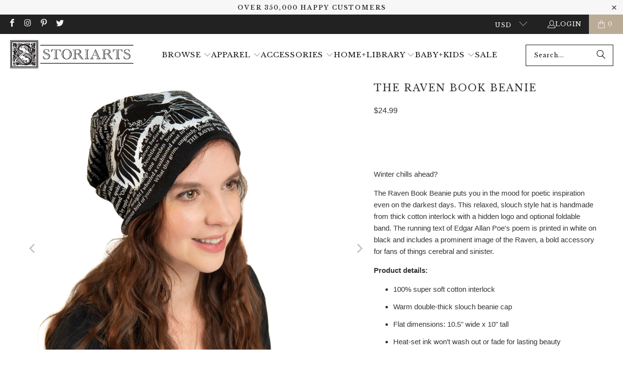

--- FILE ---
content_type: text/html; charset=utf-8
request_url: https://storiarts.com/products/the-raven-book-beanie
body_size: 73701
content:
<!DOCTYPE html>
<html class="no-js no-touch" lang="en">
  <head>
    
    <meta charset="utf-8">
    <meta http-equiv="cleartype" content="on">
    <meta name="robots" content="index,follow">

    <!-- Google Tag Manager -->
    <script>(function(w,d,s,l,i){w[l]=w[l]||[];w[l].push({'gtm.start':
        new Date().getTime(),event:'gtm.js'});var f=d.getElementsByTagName(s)[0],
        j=d.createElement(s),dl=l!='dataLayer'?'&l='+l:'';j.async=true;j.src=
        'https://www.googletagmanager.com/gtm.js?id='+i+dl;f.parentNode.insertBefore(j,f);
    })(window,document,'script','dataLayer','GTM-PKK6QXK');
    
    </script>
    <!-- End Google Tag Manager -->
    
    <!-- Mobile Specific Metas -->
    <meta name="HandheldFriendly" content="True">
    <meta name="MobileOptimized" content="320">
    <meta name="viewport" content="width=device-width,initial-scale=1">
    <meta name="theme-color" content="#ffffff">

    
    <title>
      The Raven Book Beanie - Storiarts
    </title>

    
      <meta name="description" content="Winter chills ahead? The Raven Book Beanie puts you in the mood for poetic inspiration even on the darkest days. This relaxed, slouch style hat is handmade from thick cotton interlock with a hidden logo and optional foldable band. The running text of Edgar Allan Poe&#39;s poem is printed in white on black and includes a pr"/>
    

    <link rel="preconnect" href="https://fonts.shopifycdn.com" />
    <link rel="preconnect" href="https://cdn.shopify.com" />
    <link rel="preconnect" href="https://v.shopify.com" />
    <link rel="preconnect" href="https://cdn.shopifycloud.com" />
    <link rel="preconnect" href="https://monorail-edge.shopifysvc.com">

    <!-- fallback for browsers that don't support preconnect -->
    <link rel="dns-prefetch" href="https://fonts.shopifycdn.com" />
    <link rel="dns-prefetch" href="https://cdn.shopify.com" />
    <link rel="dns-prefetch" href="https://v.shopify.com" />
    <link rel="dns-prefetch" href="https://cdn.shopifycloud.com" />
    <link rel="dns-prefetch" href="https://monorail-edge.shopifysvc.com">
    <link rel="dns-prefetch" href="https://www.youtube.com" />
    <link rel="dns-prefetch" href="https://vimeo.com" />

    <!-- Preload Assets -->
    <link rel="preload" href="//storiarts.com/cdn/shop/t/474/assets/fancybox.css?v=19278034316635137701747784601" as="style">
    <link rel="preload" href="//storiarts.com/cdn/shop/t/474/assets/styles.css?v=1.0&v=63266801772906614921763148570" as="style">
    <link rel="preload" href="//storiarts.com/cdn/shop/t/474/assets/jquery.min.js?v=147293088974801289311747784601" as="script">
    <link rel="preload" href="//storiarts.com/cdn/shop/t/474/assets/vendors.js?v=23837260021982818931747784601" as="script">
    <link rel="preload" href="//storiarts.com/cdn/shop/t/474/assets/sections.js?v=74147044391879434701747784601" as="script">
    <link rel="preload" href="//storiarts.com/cdn/shop/t/474/assets/utilities.js?v=116257774492654467901747784601" as="script">
    <link rel="preload" href="//storiarts.com/cdn/shop/t/474/assets/app.js?v=97157402213020947651747784601" as="script">
    <!-- Stylesheet for Fancybox library -->
    <link href="//storiarts.com/cdn/shop/t/474/assets/fancybox.css?v=19278034316635137701747784601" rel="stylesheet" type="text/css" media="all" />

    <!-- Stylesheets for Turbo -->
    <link href="//storiarts.com/cdn/shop/t/474/assets/styles.css?v=63266801772906614921763148570" rel="stylesheet" type="text/css" media="all" />

    <script>
      window.lazySizesConfig = window.lazySizesConfig || {};

      lazySizesConfig.expand = 300;
      lazySizesConfig.loadHidden = false;

      /*! lazysizes - v5.2.2 - bgset plugin */
      !function(e,t){var a=function(){t(e.lazySizes),e.removeEventListener("lazyunveilread",a,!0)};t=t.bind(null,e,e.document),"object"==typeof module&&module.exports?t(require("lazysizes")):"function"==typeof define&&define.amd?define(["lazysizes"],t):e.lazySizes?a():e.addEventListener("lazyunveilread",a,!0)}(window,function(e,z,g){"use strict";var c,y,b,f,i,s,n,v,m;e.addEventListener&&(c=g.cfg,y=/\s+/g,b=/\s*\|\s+|\s+\|\s*/g,f=/^(.+?)(?:\s+\[\s*(.+?)\s*\])(?:\s+\[\s*(.+?)\s*\])?$/,i=/^\s*\(*\s*type\s*:\s*(.+?)\s*\)*\s*$/,s=/\(|\)|'/,n={contain:1,cover:1},v=function(e,t){var a;t&&((a=t.match(i))&&a[1]?e.setAttribute("type",a[1]):e.setAttribute("media",c.customMedia[t]||t))},m=function(e){var t,a,i,r;e.target._lazybgset&&(a=(t=e.target)._lazybgset,(i=t.currentSrc||t.src)&&((r=g.fire(a,"bgsetproxy",{src:i,useSrc:s.test(i)?JSON.stringify(i):i})).defaultPrevented||(a.style.backgroundImage="url("+r.detail.useSrc+")")),t._lazybgsetLoading&&(g.fire(a,"_lazyloaded",{},!1,!0),delete t._lazybgsetLoading))},addEventListener("lazybeforeunveil",function(e){var t,a,i,r,s,n,l,d,o,u;!e.defaultPrevented&&(t=e.target.getAttribute("data-bgset"))&&(o=e.target,(u=z.createElement("img")).alt="",u._lazybgsetLoading=!0,e.detail.firesLoad=!0,a=t,i=o,r=u,s=z.createElement("picture"),n=i.getAttribute(c.sizesAttr),l=i.getAttribute("data-ratio"),d=i.getAttribute("data-optimumx"),i._lazybgset&&i._lazybgset.parentNode==i&&i.removeChild(i._lazybgset),Object.defineProperty(r,"_lazybgset",{value:i,writable:!0}),Object.defineProperty(i,"_lazybgset",{value:s,writable:!0}),a=a.replace(y," ").split(b),s.style.display="none",r.className=c.lazyClass,1!=a.length||n||(n="auto"),a.forEach(function(e){var t,a=z.createElement("source");n&&"auto"!=n&&a.setAttribute("sizes",n),(t=e.match(f))?(a.setAttribute(c.srcsetAttr,t[1]),v(a,t[2]),v(a,t[3])):a.setAttribute(c.srcsetAttr,e),s.appendChild(a)}),n&&(r.setAttribute(c.sizesAttr,n),i.removeAttribute(c.sizesAttr),i.removeAttribute("sizes")),d&&r.setAttribute("data-optimumx",d),l&&r.setAttribute("data-ratio",l),s.appendChild(r),i.appendChild(s),setTimeout(function(){g.loader.unveil(u),g.rAF(function(){g.fire(u,"_lazyloaded",{},!0,!0),u.complete&&m({target:u})})}))}),z.addEventListener("load",m,!0),e.addEventListener("lazybeforesizes",function(e){var t,a,i,r;e.detail.instance==g&&e.target._lazybgset&&e.detail.dataAttr&&(t=e.target._lazybgset,i=t,r=(getComputedStyle(i)||{getPropertyValue:function(){}}).getPropertyValue("background-size"),!n[r]&&n[i.style.backgroundSize]&&(r=i.style.backgroundSize),n[a=r]&&(e.target._lazysizesParentFit=a,g.rAF(function(){e.target.setAttribute("data-parent-fit",a),e.target._lazysizesParentFit&&delete e.target._lazysizesParentFit})))},!0),z.documentElement.addEventListener("lazybeforesizes",function(e){var t,a;!e.defaultPrevented&&e.target._lazybgset&&e.detail.instance==g&&(e.detail.width=(t=e.target._lazybgset,a=g.gW(t,t.parentNode),(!t._lazysizesWidth||a>t._lazysizesWidth)&&(t._lazysizesWidth=a),t._lazysizesWidth))}))});

      /*! lazysizes - v5.2.2 */
      !function(e){var t=function(u,D,f){"use strict";var k,H;if(function(){var e;var t={lazyClass:"lazyload",loadedClass:"lazyloaded",loadingClass:"lazyloading",preloadClass:"lazypreload",errorClass:"lazyerror",autosizesClass:"lazyautosizes",srcAttr:"data-src",srcsetAttr:"data-srcset",sizesAttr:"data-sizes",minSize:40,customMedia:{},init:true,expFactor:1.5,hFac:.8,loadMode:2,loadHidden:true,ricTimeout:0,throttleDelay:125};H=u.lazySizesConfig||u.lazysizesConfig||{};for(e in t){if(!(e in H)){H[e]=t[e]}}}(),!D||!D.getElementsByClassName){return{init:function(){},cfg:H,noSupport:true}}var O=D.documentElement,a=u.HTMLPictureElement,P="addEventListener",$="getAttribute",q=u[P].bind(u),I=u.setTimeout,U=u.requestAnimationFrame||I,l=u.requestIdleCallback,j=/^picture$/i,r=["load","error","lazyincluded","_lazyloaded"],i={},G=Array.prototype.forEach,J=function(e,t){if(!i[t]){i[t]=new RegExp("(\\s|^)"+t+"(\\s|$)")}return i[t].test(e[$]("class")||"")&&i[t]},K=function(e,t){if(!J(e,t)){e.setAttribute("class",(e[$]("class")||"").trim()+" "+t)}},Q=function(e,t){var i;if(i=J(e,t)){e.setAttribute("class",(e[$]("class")||"").replace(i," "))}},V=function(t,i,e){var a=e?P:"removeEventListener";if(e){V(t,i)}r.forEach(function(e){t[a](e,i)})},X=function(e,t,i,a,r){var n=D.createEvent("Event");if(!i){i={}}i.instance=k;n.initEvent(t,!a,!r);n.detail=i;e.dispatchEvent(n);return n},Y=function(e,t){var i;if(!a&&(i=u.picturefill||H.pf)){if(t&&t.src&&!e[$]("srcset")){e.setAttribute("srcset",t.src)}i({reevaluate:true,elements:[e]})}else if(t&&t.src){e.src=t.src}},Z=function(e,t){return(getComputedStyle(e,null)||{})[t]},s=function(e,t,i){i=i||e.offsetWidth;while(i<H.minSize&&t&&!e._lazysizesWidth){i=t.offsetWidth;t=t.parentNode}return i},ee=function(){var i,a;var t=[];var r=[];var n=t;var s=function(){var e=n;n=t.length?r:t;i=true;a=false;while(e.length){e.shift()()}i=false};var e=function(e,t){if(i&&!t){e.apply(this,arguments)}else{n.push(e);if(!a){a=true;(D.hidden?I:U)(s)}}};e._lsFlush=s;return e}(),te=function(i,e){return e?function(){ee(i)}:function(){var e=this;var t=arguments;ee(function(){i.apply(e,t)})}},ie=function(e){var i;var a=0;var r=H.throttleDelay;var n=H.ricTimeout;var t=function(){i=false;a=f.now();e()};var s=l&&n>49?function(){l(t,{timeout:n});if(n!==H.ricTimeout){n=H.ricTimeout}}:te(function(){I(t)},true);return function(e){var t;if(e=e===true){n=33}if(i){return}i=true;t=r-(f.now()-a);if(t<0){t=0}if(e||t<9){s()}else{I(s,t)}}},ae=function(e){var t,i;var a=99;var r=function(){t=null;e()};var n=function(){var e=f.now()-i;if(e<a){I(n,a-e)}else{(l||r)(r)}};return function(){i=f.now();if(!t){t=I(n,a)}}},e=function(){var v,m,c,h,e;var y,z,g,p,C,b,A;var n=/^img$/i;var d=/^iframe$/i;var E="onscroll"in u&&!/(gle|ing)bot/.test(navigator.userAgent);var _=0;var w=0;var N=0;var M=-1;var x=function(e){N--;if(!e||N<0||!e.target){N=0}};var W=function(e){if(A==null){A=Z(D.body,"visibility")=="hidden"}return A||!(Z(e.parentNode,"visibility")=="hidden"&&Z(e,"visibility")=="hidden")};var S=function(e,t){var i;var a=e;var r=W(e);g-=t;b+=t;p-=t;C+=t;while(r&&(a=a.offsetParent)&&a!=D.body&&a!=O){r=(Z(a,"opacity")||1)>0;if(r&&Z(a,"overflow")!="visible"){i=a.getBoundingClientRect();r=C>i.left&&p<i.right&&b>i.top-1&&g<i.bottom+1}}return r};var t=function(){var e,t,i,a,r,n,s,l,o,u,f,c;var d=k.elements;if((h=H.loadMode)&&N<8&&(e=d.length)){t=0;M++;for(;t<e;t++){if(!d[t]||d[t]._lazyRace){continue}if(!E||k.prematureUnveil&&k.prematureUnveil(d[t])){R(d[t]);continue}if(!(l=d[t][$]("data-expand"))||!(n=l*1)){n=w}if(!u){u=!H.expand||H.expand<1?O.clientHeight>500&&O.clientWidth>500?500:370:H.expand;k._defEx=u;f=u*H.expFactor;c=H.hFac;A=null;if(w<f&&N<1&&M>2&&h>2&&!D.hidden){w=f;M=0}else if(h>1&&M>1&&N<6){w=u}else{w=_}}if(o!==n){y=innerWidth+n*c;z=innerHeight+n;s=n*-1;o=n}i=d[t].getBoundingClientRect();if((b=i.bottom)>=s&&(g=i.top)<=z&&(C=i.right)>=s*c&&(p=i.left)<=y&&(b||C||p||g)&&(H.loadHidden||W(d[t]))&&(m&&N<3&&!l&&(h<3||M<4)||S(d[t],n))){R(d[t]);r=true;if(N>9){break}}else if(!r&&m&&!a&&N<4&&M<4&&h>2&&(v[0]||H.preloadAfterLoad)&&(v[0]||!l&&(b||C||p||g||d[t][$](H.sizesAttr)!="auto"))){a=v[0]||d[t]}}if(a&&!r){R(a)}}};var i=ie(t);var B=function(e){var t=e.target;if(t._lazyCache){delete t._lazyCache;return}x(e);K(t,H.loadedClass);Q(t,H.loadingClass);V(t,L);X(t,"lazyloaded")};var a=te(B);var L=function(e){a({target:e.target})};var T=function(t,i){try{t.contentWindow.location.replace(i)}catch(e){t.src=i}};var F=function(e){var t;var i=e[$](H.srcsetAttr);if(t=H.customMedia[e[$]("data-media")||e[$]("media")]){e.setAttribute("media",t)}if(i){e.setAttribute("srcset",i)}};var s=te(function(t,e,i,a,r){var n,s,l,o,u,f;if(!(u=X(t,"lazybeforeunveil",e)).defaultPrevented){if(a){if(i){K(t,H.autosizesClass)}else{t.setAttribute("sizes",a)}}s=t[$](H.srcsetAttr);n=t[$](H.srcAttr);if(r){l=t.parentNode;o=l&&j.test(l.nodeName||"")}f=e.firesLoad||"src"in t&&(s||n||o);u={target:t};K(t,H.loadingClass);if(f){clearTimeout(c);c=I(x,2500);V(t,L,true)}if(o){G.call(l.getElementsByTagName("source"),F)}if(s){t.setAttribute("srcset",s)}else if(n&&!o){if(d.test(t.nodeName)){T(t,n)}else{t.src=n}}if(r&&(s||o)){Y(t,{src:n})}}if(t._lazyRace){delete t._lazyRace}Q(t,H.lazyClass);ee(function(){var e=t.complete&&t.naturalWidth>1;if(!f||e){if(e){K(t,"ls-is-cached")}B(u);t._lazyCache=true;I(function(){if("_lazyCache"in t){delete t._lazyCache}},9)}if(t.loading=="lazy"){N--}},true)});var R=function(e){if(e._lazyRace){return}var t;var i=n.test(e.nodeName);var a=i&&(e[$](H.sizesAttr)||e[$]("sizes"));var r=a=="auto";if((r||!m)&&i&&(e[$]("src")||e.srcset)&&!e.complete&&!J(e,H.errorClass)&&J(e,H.lazyClass)){return}t=X(e,"lazyunveilread").detail;if(r){re.updateElem(e,true,e.offsetWidth)}e._lazyRace=true;N++;s(e,t,r,a,i)};var r=ae(function(){H.loadMode=3;i()});var l=function(){if(H.loadMode==3){H.loadMode=2}r()};var o=function(){if(m){return}if(f.now()-e<999){I(o,999);return}m=true;H.loadMode=3;i();q("scroll",l,true)};return{_:function(){e=f.now();k.elements=D.getElementsByClassName(H.lazyClass);v=D.getElementsByClassName(H.lazyClass+" "+H.preloadClass);q("scroll",i,true);q("resize",i,true);q("pageshow",function(e){if(e.persisted){var t=D.querySelectorAll("."+H.loadingClass);if(t.length&&t.forEach){U(function(){t.forEach(function(e){if(e.complete){R(e)}})})}}});if(u.MutationObserver){new MutationObserver(i).observe(O,{childList:true,subtree:true,attributes:true})}else{O[P]("DOMNodeInserted",i,true);O[P]("DOMAttrModified",i,true);setInterval(i,999)}q("hashchange",i,true);["focus","mouseover","click","load","transitionend","animationend"].forEach(function(e){D[P](e,i,true)});if(/d$|^c/.test(D.readyState)){o()}else{q("load",o);D[P]("DOMContentLoaded",i);I(o,2e4)}if(k.elements.length){t();ee._lsFlush()}else{i()}},checkElems:i,unveil:R,_aLSL:l}}(),re=function(){var i;var n=te(function(e,t,i,a){var r,n,s;e._lazysizesWidth=a;a+="px";e.setAttribute("sizes",a);if(j.test(t.nodeName||"")){r=t.getElementsByTagName("source");for(n=0,s=r.length;n<s;n++){r[n].setAttribute("sizes",a)}}if(!i.detail.dataAttr){Y(e,i.detail)}});var a=function(e,t,i){var a;var r=e.parentNode;if(r){i=s(e,r,i);a=X(e,"lazybeforesizes",{width:i,dataAttr:!!t});if(!a.defaultPrevented){i=a.detail.width;if(i&&i!==e._lazysizesWidth){n(e,r,a,i)}}}};var e=function(){var e;var t=i.length;if(t){e=0;for(;e<t;e++){a(i[e])}}};var t=ae(e);return{_:function(){i=D.getElementsByClassName(H.autosizesClass);q("resize",t)},checkElems:t,updateElem:a}}(),t=function(){if(!t.i&&D.getElementsByClassName){t.i=true;re._();e._()}};return I(function(){H.init&&t()}),k={cfg:H,autoSizer:re,loader:e,init:t,uP:Y,aC:K,rC:Q,hC:J,fire:X,gW:s,rAF:ee}}(e,e.document,Date);e.lazySizes=t,"object"==typeof module&&module.exports&&(module.exports=t)}("undefined"!=typeof window?window:{});
    </script>

    <!-- Icons -->
    
      <link rel="shortcut icon" type="image/x-icon" href="//storiarts.com/cdn/shop/files/High_Res_S_Logo_9ed7133a-2bab-4532-8791-77cad03c7f1e_180x180.png?v=1663196425">
      <link rel="apple-touch-icon" href="//storiarts.com/cdn/shop/files/High_Res_S_Logo_9ed7133a-2bab-4532-8791-77cad03c7f1e_180x180.png?v=1663196425"/>
      <link rel="apple-touch-icon" sizes="57x57" href="//storiarts.com/cdn/shop/files/High_Res_S_Logo_9ed7133a-2bab-4532-8791-77cad03c7f1e_57x57.png?v=1663196425"/>
      <link rel="apple-touch-icon" sizes="60x60" href="//storiarts.com/cdn/shop/files/High_Res_S_Logo_9ed7133a-2bab-4532-8791-77cad03c7f1e_60x60.png?v=1663196425"/>
      <link rel="apple-touch-icon" sizes="72x72" href="//storiarts.com/cdn/shop/files/High_Res_S_Logo_9ed7133a-2bab-4532-8791-77cad03c7f1e_72x72.png?v=1663196425"/>
      <link rel="apple-touch-icon" sizes="76x76" href="//storiarts.com/cdn/shop/files/High_Res_S_Logo_9ed7133a-2bab-4532-8791-77cad03c7f1e_76x76.png?v=1663196425"/>
      <link rel="apple-touch-icon" sizes="114x114" href="//storiarts.com/cdn/shop/files/High_Res_S_Logo_9ed7133a-2bab-4532-8791-77cad03c7f1e_114x114.png?v=1663196425"/>
      <link rel="apple-touch-icon" sizes="180x180" href="//storiarts.com/cdn/shop/files/High_Res_S_Logo_9ed7133a-2bab-4532-8791-77cad03c7f1e_180x180.png?v=1663196425"/>
      <link rel="apple-touch-icon" sizes="228x228" href="//storiarts.com/cdn/shop/files/High_Res_S_Logo_9ed7133a-2bab-4532-8791-77cad03c7f1e_228x228.png?v=1663196425"/>
      <link rel="manifest" href="https://cdn.shopify.com/s/files/1/0272/1765/files/site.webmanifest?v=pgl76d9gdo">
      <link rel="mask-icon" href="https://cdn.shopify.com/s/files/1/0272/1765/files/safari-pinned-tab.svg?v=pgl76d9gdo" color="#5bbad5">
      <link rel="shortcut icon" href="https://cdn.shopify.com/s/files/1/0272/1765/files/favicon.png?v=1493315393">
    
    <link rel="canonical" href="https://storiarts.com/products/the-raven-book-beanie"/>

    

    <script src="//storiarts.com/cdn/shop/t/474/assets/jquery.min.js?v=147293088974801289311747784601" defer></script>

    
      <script type="text/javascript" src="/services/javascripts/currencies.js" data-no-instant></script>
    

    
      <script src="//storiarts.com/cdn/shop/t/474/assets/currencies.js?v=1648699478663843391747784601" defer></script>
    

    
    <script>
      window.PXUTheme = window.PXUTheme || {};
      window.PXUTheme.version = '9.5.0';
      window.PXUTheme.name = 'Turbo';
    </script>
    


    
<template id="price-ui"><span class="price " data-price></span><span class="compare-at-price" data-compare-at-price></span><span class="unit-pricing" data-unit-pricing></span></template>
    <template id="price-ui-badge"><div class="price-ui-badge__sticker price-ui-badge__sticker--">
    <span class="price-ui-badge__sticker-text" data-badge></span>
  </div></template>
    
    <template id="price-ui__price"><span class="money" data-price></span></template>
    <template id="price-ui__price-range"><span class="price-min" data-price-min><span class="money" data-price></span></span> - <span class="price-max" data-price-max><span class="money" data-price></span></span></template>
    <template id="price-ui__unit-pricing"><span class="unit-quantity" data-unit-quantity></span> | <span class="unit-price" data-unit-price><span class="money" data-price></span></span> / <span class="unit-measurement" data-unit-measurement></span></template>
    <template id="price-ui-badge__percent-savings-range">Save up to <span data-price-percent></span>%</template>
    <template id="price-ui-badge__percent-savings">Save <span data-price-percent></span>%</template>
    <template id="price-ui-badge__price-savings-range">Save up to <span class="money" data-price></span></template>
    <template id="price-ui-badge__price-savings">Save <span class="money" data-price></span></template>
    <template id="price-ui-badge__on-sale">Sale</template>
    <template id="price-ui-badge__sold-out">Sold out</template>
    <template id="price-ui-badge__in-stock">In stock</template>
    


    <script>
      
window.PXUTheme = window.PXUTheme || {};


window.PXUTheme.theme_settings = {};
window.PXUTheme.currency = {};
window.PXUTheme.routes = window.PXUTheme.routes || {};


window.PXUTheme.theme_settings.display_tos_checkbox = false;
window.PXUTheme.theme_settings.go_to_checkout = true;
window.PXUTheme.theme_settings.cart_action = "redirect_cart";
window.PXUTheme.theme_settings.cart_shipping_calculator = false;


window.PXUTheme.theme_settings.collection_swatches = false;
window.PXUTheme.theme_settings.collection_secondary_image = false;


window.PXUTheme.currency.show_multiple_currencies = true;
window.PXUTheme.currency.shop_currency = "USD";
window.PXUTheme.currency.default_currency = "USD";
window.PXUTheme.currency.display_format = "money_format";
window.PXUTheme.currency.money_format = "${{amount}}";
window.PXUTheme.currency.money_format_no_currency = "${{amount}}";
window.PXUTheme.currency.money_format_currency = "${{amount}} USD";
window.PXUTheme.currency.native_multi_currency = true;
window.PXUTheme.currency.iso_code = "USD";
window.PXUTheme.currency.symbol = "$";


window.PXUTheme.theme_settings.display_inventory_left = true;
window.PXUTheme.theme_settings.inventory_threshold = 10;
window.PXUTheme.theme_settings.limit_quantity = true;


window.PXUTheme.theme_settings.menu_position = null;


window.PXUTheme.theme_settings.newsletter_popup = false;
window.PXUTheme.theme_settings.newsletter_popup_days = "2";
window.PXUTheme.theme_settings.newsletter_popup_mobile = false;
window.PXUTheme.theme_settings.newsletter_popup_seconds = 8;


window.PXUTheme.theme_settings.pagination_type = "load_more";


window.PXUTheme.theme_settings.enable_shopify_collection_badges = false;
window.PXUTheme.theme_settings.quick_shop_thumbnail_position = null;
window.PXUTheme.theme_settings.product_form_style = "radio";
window.PXUTheme.theme_settings.sale_banner_enabled = true;
window.PXUTheme.theme_settings.display_savings = false;
window.PXUTheme.theme_settings.display_sold_out_price = false;
window.PXUTheme.theme_settings.free_text = "Free";
window.PXUTheme.theme_settings.video_looping = null;
window.PXUTheme.theme_settings.quick_shop_style = "popup";
window.PXUTheme.theme_settings.hover_enabled = false;


window.PXUTheme.routes.cart_url = "/cart";
window.PXUTheme.routes.cart_update_url = "/cart/update";
window.PXUTheme.routes.root_url = "/";
window.PXUTheme.routes.search_url = "/search";
window.PXUTheme.routes.all_products_collection_url = "/collections/all";
window.PXUTheme.routes.product_recommendations_url = "/recommendations/products";
window.PXUTheme.routes.predictive_search_url = "/search/suggest";


window.PXUTheme.theme_settings.image_loading_style = "blur-up";


window.PXUTheme.theme_settings.enable_autocomplete = false;


window.PXUTheme.theme_settings.page_dots_enabled = false;
window.PXUTheme.theme_settings.slideshow_arrow_size = "light";


window.PXUTheme.theme_settings.quick_shop_enabled = false;


window.PXUTheme.theme_settings.enable_back_to_top_button = null;


window.PXUTheme.translation = {};


window.PXUTheme.translation.agree_to_terms_warning = "You must agree with the terms and conditions to checkout.";
window.PXUTheme.translation.one_item_left = "item left";
window.PXUTheme.translation.items_left_text = "items left";
window.PXUTheme.translation.cart_savings_text = "Total Savings";
window.PXUTheme.translation.cart_discount_text = "Discount";
window.PXUTheme.translation.cart_subtotal_text = "Subtotal";
window.PXUTheme.translation.cart_remove_text = "Remove";
window.PXUTheme.translation.cart_free_text = "Free";


window.PXUTheme.translation.newsletter_success_text = "Thank you for joining our mailing list!";


window.PXUTheme.translation.notify_email = "Enter your email address...";
window.PXUTheme.translation.notify_email_value = "Translation missing: en.contact.fields.email";
window.PXUTheme.translation.notify_email_send = "Notify Me";
window.PXUTheme.translation.notify_message_first = "Please notify me when ";
window.PXUTheme.translation.notify_message_last = " becomes available - ";
window.PXUTheme.translation.notify_success_text = "Thanks! We will notify you when this product becomes available!";


window.PXUTheme.translation.add_to_cart = "Add to Cart";
window.PXUTheme.translation.coming_soon_text = "Coming Soon";
window.PXUTheme.translation.sold_out_text = "Sold Out";
window.PXUTheme.translation.sale_text = "Sale";
window.PXUTheme.translation.savings_text = "You Save";
window.PXUTheme.translation.percent_off_text = "Translation missing: en.products.product.percent_off";
window.PXUTheme.translation.from_text = "from";
window.PXUTheme.translation.new_text = "New";
window.PXUTheme.translation.pre_order_text = "Pre-Order";
window.PXUTheme.translation.unavailable_text = "Unavailable";


window.PXUTheme.translation.all_results = "View all results";
window.PXUTheme.translation.no_results = "Sorry, no results!";


window.PXUTheme.media_queries = {};
window.PXUTheme.media_queries.small = window.matchMedia( "(max-width: 480px)" );
window.PXUTheme.media_queries.medium = window.matchMedia( "(max-width: 798px)" );
window.PXUTheme.media_queries.large = window.matchMedia( "(min-width: 799px)" );
window.PXUTheme.media_queries.larger = window.matchMedia( "(min-width: 960px)" );
window.PXUTheme.media_queries.xlarge = window.matchMedia( "(min-width: 1200px)" );
window.PXUTheme.media_queries.ie10 = window.matchMedia( "all and (-ms-high-contrast: none), (-ms-high-contrast: active)" );
window.PXUTheme.media_queries.tablet = window.matchMedia( "only screen and (min-width: 799px) and (max-width: 1024px)" );
window.PXUTheme.media_queries.mobile_and_tablet = window.matchMedia( "(max-width: 1024px)" );

    </script>

    <script src="//storiarts.com/cdn/shop/t/474/assets/vendors.js?v=23837260021982818931747784601" defer></script>
    <script src="//storiarts.com/cdn/shop/t/474/assets/sections.js?v=74147044391879434701747784601" defer></script>
    <script src="//storiarts.com/cdn/shop/t/474/assets/utilities.js?v=116257774492654467901747784601" defer></script>
    <script src="//storiarts.com/cdn/shop/t/474/assets/app.js?v=97157402213020947651747784601" defer></script>

    

    

    <script>
      
    </script>

    <!-- pxu-sections-js start DO NOT EDIT --><script src="//storiarts.com/cdn/shop/t/474/assets/pxu-sections.js?v=78992380889438172771752182206" defer></script><!-- DO NOT EDIT pxu-sections-js end-->

    <script>window.performance && window.performance.mark && window.performance.mark('shopify.content_for_header.start');</script><meta name="google-site-verification" content="a0Rma_NY6lRYwJIRRRwXS8gNWa-COgu5vJ4x0iXQlig">
<meta id="shopify-digital-wallet" name="shopify-digital-wallet" content="/2721765/digital_wallets/dialog">
<meta name="shopify-checkout-api-token" content="5444abf15d1985e7acb26dd9f61d964f">
<meta id="in-context-paypal-metadata" data-shop-id="2721765" data-venmo-supported="false" data-environment="production" data-locale="en_US" data-paypal-v4="true" data-currency="USD">
<link rel="alternate" hreflang="x-default" href="https://storiarts.com/products/the-raven-book-beanie">
<link rel="alternate" hreflang="en" href="https://storiarts.com/products/the-raven-book-beanie">
<link rel="alternate" hreflang="en-AU" href="https://storiarts.com/en-au/products/the-raven-book-beanie">
<link rel="alternate" hreflang="en-GB" href="https://storiarts.com/en-gb/products/the-raven-book-beanie">
<link rel="alternate" hreflang="en-CA" href="https://storiarts.com/en-ca/products/the-raven-book-beanie">
<link rel="alternate" type="application/json+oembed" href="https://storiarts.com/products/the-raven-book-beanie.oembed">
<script async="async" src="/checkouts/internal/preloads.js?locale=en-US"></script>
<link rel="preconnect" href="https://shop.app" crossorigin="anonymous">
<script async="async" src="https://shop.app/checkouts/internal/preloads.js?locale=en-US&shop_id=2721765" crossorigin="anonymous"></script>
<script id="apple-pay-shop-capabilities" type="application/json">{"shopId":2721765,"countryCode":"US","currencyCode":"USD","merchantCapabilities":["supports3DS"],"merchantId":"gid:\/\/shopify\/Shop\/2721765","merchantName":"Storiarts","requiredBillingContactFields":["postalAddress","email"],"requiredShippingContactFields":["postalAddress","email"],"shippingType":"shipping","supportedNetworks":["visa","masterCard","amex","discover","elo","jcb"],"total":{"type":"pending","label":"Storiarts","amount":"1.00"},"shopifyPaymentsEnabled":true,"supportsSubscriptions":true}</script>
<script id="shopify-features" type="application/json">{"accessToken":"5444abf15d1985e7acb26dd9f61d964f","betas":["rich-media-storefront-analytics"],"domain":"storiarts.com","predictiveSearch":true,"shopId":2721765,"locale":"en"}</script>
<script>var Shopify = Shopify || {};
Shopify.shop = "storiarts.myshopify.com";
Shopify.locale = "en";
Shopify.currency = {"active":"USD","rate":"1.0"};
Shopify.country = "US";
Shopify.theme = {"name":"Checkout Upgrade","id":137096396869,"schema_name":"Turbo","schema_version":"9.5.0","theme_store_id":null,"role":"main"};
Shopify.theme.handle = "null";
Shopify.theme.style = {"id":null,"handle":null};
Shopify.cdnHost = "storiarts.com/cdn";
Shopify.routes = Shopify.routes || {};
Shopify.routes.root = "/";</script>
<script type="module">!function(o){(o.Shopify=o.Shopify||{}).modules=!0}(window);</script>
<script>!function(o){function n(){var o=[];function n(){o.push(Array.prototype.slice.apply(arguments))}return n.q=o,n}var t=o.Shopify=o.Shopify||{};t.loadFeatures=n(),t.autoloadFeatures=n()}(window);</script>
<script>
  window.ShopifyPay = window.ShopifyPay || {};
  window.ShopifyPay.apiHost = "shop.app\/pay";
  window.ShopifyPay.redirectState = null;
</script>
<script id="shop-js-analytics" type="application/json">{"pageType":"product"}</script>
<script defer="defer" async type="module" src="//storiarts.com/cdn/shopifycloud/shop-js/modules/v2/client.init-shop-cart-sync_BT-GjEfc.en.esm.js"></script>
<script defer="defer" async type="module" src="//storiarts.com/cdn/shopifycloud/shop-js/modules/v2/chunk.common_D58fp_Oc.esm.js"></script>
<script defer="defer" async type="module" src="//storiarts.com/cdn/shopifycloud/shop-js/modules/v2/chunk.modal_xMitdFEc.esm.js"></script>
<script type="module">
  await import("//storiarts.com/cdn/shopifycloud/shop-js/modules/v2/client.init-shop-cart-sync_BT-GjEfc.en.esm.js");
await import("//storiarts.com/cdn/shopifycloud/shop-js/modules/v2/chunk.common_D58fp_Oc.esm.js");
await import("//storiarts.com/cdn/shopifycloud/shop-js/modules/v2/chunk.modal_xMitdFEc.esm.js");

  window.Shopify.SignInWithShop?.initShopCartSync?.({"fedCMEnabled":true,"windoidEnabled":true});

</script>
<script defer="defer" async type="module" src="//storiarts.com/cdn/shopifycloud/shop-js/modules/v2/client.payment-terms_Ci9AEqFq.en.esm.js"></script>
<script defer="defer" async type="module" src="//storiarts.com/cdn/shopifycloud/shop-js/modules/v2/chunk.common_D58fp_Oc.esm.js"></script>
<script defer="defer" async type="module" src="//storiarts.com/cdn/shopifycloud/shop-js/modules/v2/chunk.modal_xMitdFEc.esm.js"></script>
<script type="module">
  await import("//storiarts.com/cdn/shopifycloud/shop-js/modules/v2/client.payment-terms_Ci9AEqFq.en.esm.js");
await import("//storiarts.com/cdn/shopifycloud/shop-js/modules/v2/chunk.common_D58fp_Oc.esm.js");
await import("//storiarts.com/cdn/shopifycloud/shop-js/modules/v2/chunk.modal_xMitdFEc.esm.js");

  
</script>
<script>
  window.Shopify = window.Shopify || {};
  if (!window.Shopify.featureAssets) window.Shopify.featureAssets = {};
  window.Shopify.featureAssets['shop-js'] = {"shop-cart-sync":["modules/v2/client.shop-cart-sync_DZOKe7Ll.en.esm.js","modules/v2/chunk.common_D58fp_Oc.esm.js","modules/v2/chunk.modal_xMitdFEc.esm.js"],"init-fed-cm":["modules/v2/client.init-fed-cm_B6oLuCjv.en.esm.js","modules/v2/chunk.common_D58fp_Oc.esm.js","modules/v2/chunk.modal_xMitdFEc.esm.js"],"shop-cash-offers":["modules/v2/client.shop-cash-offers_D2sdYoxE.en.esm.js","modules/v2/chunk.common_D58fp_Oc.esm.js","modules/v2/chunk.modal_xMitdFEc.esm.js"],"shop-login-button":["modules/v2/client.shop-login-button_QeVjl5Y3.en.esm.js","modules/v2/chunk.common_D58fp_Oc.esm.js","modules/v2/chunk.modal_xMitdFEc.esm.js"],"pay-button":["modules/v2/client.pay-button_DXTOsIq6.en.esm.js","modules/v2/chunk.common_D58fp_Oc.esm.js","modules/v2/chunk.modal_xMitdFEc.esm.js"],"shop-button":["modules/v2/client.shop-button_DQZHx9pm.en.esm.js","modules/v2/chunk.common_D58fp_Oc.esm.js","modules/v2/chunk.modal_xMitdFEc.esm.js"],"avatar":["modules/v2/client.avatar_BTnouDA3.en.esm.js"],"init-windoid":["modules/v2/client.init-windoid_CR1B-cfM.en.esm.js","modules/v2/chunk.common_D58fp_Oc.esm.js","modules/v2/chunk.modal_xMitdFEc.esm.js"],"init-shop-for-new-customer-accounts":["modules/v2/client.init-shop-for-new-customer-accounts_C_vY_xzh.en.esm.js","modules/v2/client.shop-login-button_QeVjl5Y3.en.esm.js","modules/v2/chunk.common_D58fp_Oc.esm.js","modules/v2/chunk.modal_xMitdFEc.esm.js"],"init-shop-email-lookup-coordinator":["modules/v2/client.init-shop-email-lookup-coordinator_BI7n9ZSv.en.esm.js","modules/v2/chunk.common_D58fp_Oc.esm.js","modules/v2/chunk.modal_xMitdFEc.esm.js"],"init-shop-cart-sync":["modules/v2/client.init-shop-cart-sync_BT-GjEfc.en.esm.js","modules/v2/chunk.common_D58fp_Oc.esm.js","modules/v2/chunk.modal_xMitdFEc.esm.js"],"shop-toast-manager":["modules/v2/client.shop-toast-manager_DiYdP3xc.en.esm.js","modules/v2/chunk.common_D58fp_Oc.esm.js","modules/v2/chunk.modal_xMitdFEc.esm.js"],"init-customer-accounts":["modules/v2/client.init-customer-accounts_D9ZNqS-Q.en.esm.js","modules/v2/client.shop-login-button_QeVjl5Y3.en.esm.js","modules/v2/chunk.common_D58fp_Oc.esm.js","modules/v2/chunk.modal_xMitdFEc.esm.js"],"init-customer-accounts-sign-up":["modules/v2/client.init-customer-accounts-sign-up_iGw4briv.en.esm.js","modules/v2/client.shop-login-button_QeVjl5Y3.en.esm.js","modules/v2/chunk.common_D58fp_Oc.esm.js","modules/v2/chunk.modal_xMitdFEc.esm.js"],"shop-follow-button":["modules/v2/client.shop-follow-button_CqMgW2wH.en.esm.js","modules/v2/chunk.common_D58fp_Oc.esm.js","modules/v2/chunk.modal_xMitdFEc.esm.js"],"checkout-modal":["modules/v2/client.checkout-modal_xHeaAweL.en.esm.js","modules/v2/chunk.common_D58fp_Oc.esm.js","modules/v2/chunk.modal_xMitdFEc.esm.js"],"shop-login":["modules/v2/client.shop-login_D91U-Q7h.en.esm.js","modules/v2/chunk.common_D58fp_Oc.esm.js","modules/v2/chunk.modal_xMitdFEc.esm.js"],"lead-capture":["modules/v2/client.lead-capture_BJmE1dJe.en.esm.js","modules/v2/chunk.common_D58fp_Oc.esm.js","modules/v2/chunk.modal_xMitdFEc.esm.js"],"payment-terms":["modules/v2/client.payment-terms_Ci9AEqFq.en.esm.js","modules/v2/chunk.common_D58fp_Oc.esm.js","modules/v2/chunk.modal_xMitdFEc.esm.js"]};
</script>
<script>(function() {
  var isLoaded = false;
  function asyncLoad() {
    if (isLoaded) return;
    isLoaded = true;
    var urls = ["\/\/swymv3pro-01.azureedge.net\/code\/swym-shopify.js?shop=storiarts.myshopify.com","\/\/swymv3pro-01.azureedge.net\/code\/swym_fb_pixel.js?shop=storiarts.myshopify.com","\/\/swymv3pro-01.azureedge.net\/code\/swym_fb_pixel.js?shop=storiarts.myshopify.com","https:\/\/live.bb.eight-cdn.com\/script.js?shop=storiarts.myshopify.com","https:\/\/kp-9dfa.klickly.com\/boa.js?v=49\u0026tw=0\u0026ga4=1\u0026version=v2\u0026platform=shopify\u0026account_id=1514\u0026b_type_cart=ec803cd8149e2a95\u0026b_type_visit=25ad63f12c213e0e\u0026b_type_checkout=4b25b5406b4b5b10\u0026shop=storiarts.myshopify.com","https:\/\/cdn.nfcube.com\/instafeed-fd3381bf60742d43bc538f88bb980d4e.js?shop=storiarts.myshopify.com","https:\/\/cdn.rebuyengine.com\/onsite\/js\/rebuy.js?shop=storiarts.myshopify.com","https:\/\/searchanise-ef84.kxcdn.com\/widgets\/shopify\/init.js?a=7i6R8G8H1h\u0026shop=storiarts.myshopify.com"];
    for (var i = 0; i < urls.length; i++) {
      var s = document.createElement('script');
      s.type = 'text/javascript';
      s.async = true;
      s.src = urls[i];
      var x = document.getElementsByTagName('script')[0];
      x.parentNode.insertBefore(s, x);
    }
  };
  if(window.attachEvent) {
    window.attachEvent('onload', asyncLoad);
  } else {
    window.addEventListener('load', asyncLoad, false);
  }
})();</script>
<script id="__st">var __st={"a":2721765,"offset":-28800,"reqid":"9fc027bf-ec23-4f78-9b27-032dbb440be3-1769365724","pageurl":"storiarts.com\/products\/the-raven-book-beanie","u":"9b97edbad3db","p":"product","rtyp":"product","rid":6651152203845};</script>
<script>window.ShopifyPaypalV4VisibilityTracking = true;</script>
<script id="captcha-bootstrap">!function(){'use strict';const t='contact',e='account',n='new_comment',o=[[t,t],['blogs',n],['comments',n],[t,'customer']],c=[[e,'customer_login'],[e,'guest_login'],[e,'recover_customer_password'],[e,'create_customer']],r=t=>t.map((([t,e])=>`form[action*='/${t}']:not([data-nocaptcha='true']) input[name='form_type'][value='${e}']`)).join(','),a=t=>()=>t?[...document.querySelectorAll(t)].map((t=>t.form)):[];function s(){const t=[...o],e=r(t);return a(e)}const i='password',u='form_key',d=['recaptcha-v3-token','g-recaptcha-response','h-captcha-response',i],f=()=>{try{return window.sessionStorage}catch{return}},m='__shopify_v',_=t=>t.elements[u];function p(t,e,n=!1){try{const o=window.sessionStorage,c=JSON.parse(o.getItem(e)),{data:r}=function(t){const{data:e,action:n}=t;return t[m]||n?{data:e,action:n}:{data:t,action:n}}(c);for(const[e,n]of Object.entries(r))t.elements[e]&&(t.elements[e].value=n);n&&o.removeItem(e)}catch(o){console.error('form repopulation failed',{error:o})}}const l='form_type',E='cptcha';function T(t){t.dataset[E]=!0}const w=window,h=w.document,L='Shopify',v='ce_forms',y='captcha';let A=!1;((t,e)=>{const n=(g='f06e6c50-85a8-45c8-87d0-21a2b65856fe',I='https://cdn.shopify.com/shopifycloud/storefront-forms-hcaptcha/ce_storefront_forms_captcha_hcaptcha.v1.5.2.iife.js',D={infoText:'Protected by hCaptcha',privacyText:'Privacy',termsText:'Terms'},(t,e,n)=>{const o=w[L][v],c=o.bindForm;if(c)return c(t,g,e,D).then(n);var r;o.q.push([[t,g,e,D],n]),r=I,A||(h.body.append(Object.assign(h.createElement('script'),{id:'captcha-provider',async:!0,src:r})),A=!0)});var g,I,D;w[L]=w[L]||{},w[L][v]=w[L][v]||{},w[L][v].q=[],w[L][y]=w[L][y]||{},w[L][y].protect=function(t,e){n(t,void 0,e),T(t)},Object.freeze(w[L][y]),function(t,e,n,w,h,L){const[v,y,A,g]=function(t,e,n){const i=e?o:[],u=t?c:[],d=[...i,...u],f=r(d),m=r(i),_=r(d.filter((([t,e])=>n.includes(e))));return[a(f),a(m),a(_),s()]}(w,h,L),I=t=>{const e=t.target;return e instanceof HTMLFormElement?e:e&&e.form},D=t=>v().includes(t);t.addEventListener('submit',(t=>{const e=I(t);if(!e)return;const n=D(e)&&!e.dataset.hcaptchaBound&&!e.dataset.recaptchaBound,o=_(e),c=g().includes(e)&&(!o||!o.value);(n||c)&&t.preventDefault(),c&&!n&&(function(t){try{if(!f())return;!function(t){const e=f();if(!e)return;const n=_(t);if(!n)return;const o=n.value;o&&e.removeItem(o)}(t);const e=Array.from(Array(32),(()=>Math.random().toString(36)[2])).join('');!function(t,e){_(t)||t.append(Object.assign(document.createElement('input'),{type:'hidden',name:u})),t.elements[u].value=e}(t,e),function(t,e){const n=f();if(!n)return;const o=[...t.querySelectorAll(`input[type='${i}']`)].map((({name:t})=>t)),c=[...d,...o],r={};for(const[a,s]of new FormData(t).entries())c.includes(a)||(r[a]=s);n.setItem(e,JSON.stringify({[m]:1,action:t.action,data:r}))}(t,e)}catch(e){console.error('failed to persist form',e)}}(e),e.submit())}));const S=(t,e)=>{t&&!t.dataset[E]&&(n(t,e.some((e=>e===t))),T(t))};for(const o of['focusin','change'])t.addEventListener(o,(t=>{const e=I(t);D(e)&&S(e,y())}));const B=e.get('form_key'),M=e.get(l),P=B&&M;t.addEventListener('DOMContentLoaded',(()=>{const t=y();if(P)for(const e of t)e.elements[l].value===M&&p(e,B);[...new Set([...A(),...v().filter((t=>'true'===t.dataset.shopifyCaptcha))])].forEach((e=>S(e,t)))}))}(h,new URLSearchParams(w.location.search),n,t,e,['guest_login'])})(!0,!0)}();</script>
<script integrity="sha256-4kQ18oKyAcykRKYeNunJcIwy7WH5gtpwJnB7kiuLZ1E=" data-source-attribution="shopify.loadfeatures" defer="defer" src="//storiarts.com/cdn/shopifycloud/storefront/assets/storefront/load_feature-a0a9edcb.js" crossorigin="anonymous"></script>
<script crossorigin="anonymous" defer="defer" src="//storiarts.com/cdn/shopifycloud/storefront/assets/shopify_pay/storefront-65b4c6d7.js?v=20250812"></script>
<script data-source-attribution="shopify.dynamic_checkout.dynamic.init">var Shopify=Shopify||{};Shopify.PaymentButton=Shopify.PaymentButton||{isStorefrontPortableWallets:!0,init:function(){window.Shopify.PaymentButton.init=function(){};var t=document.createElement("script");t.src="https://storiarts.com/cdn/shopifycloud/portable-wallets/latest/portable-wallets.en.js",t.type="module",document.head.appendChild(t)}};
</script>
<script data-source-attribution="shopify.dynamic_checkout.buyer_consent">
  function portableWalletsHideBuyerConsent(e){var t=document.getElementById("shopify-buyer-consent"),n=document.getElementById("shopify-subscription-policy-button");t&&n&&(t.classList.add("hidden"),t.setAttribute("aria-hidden","true"),n.removeEventListener("click",e))}function portableWalletsShowBuyerConsent(e){var t=document.getElementById("shopify-buyer-consent"),n=document.getElementById("shopify-subscription-policy-button");t&&n&&(t.classList.remove("hidden"),t.removeAttribute("aria-hidden"),n.addEventListener("click",e))}window.Shopify?.PaymentButton&&(window.Shopify.PaymentButton.hideBuyerConsent=portableWalletsHideBuyerConsent,window.Shopify.PaymentButton.showBuyerConsent=portableWalletsShowBuyerConsent);
</script>
<script data-source-attribution="shopify.dynamic_checkout.cart.bootstrap">document.addEventListener("DOMContentLoaded",(function(){function t(){return document.querySelector("shopify-accelerated-checkout-cart, shopify-accelerated-checkout")}if(t())Shopify.PaymentButton.init();else{new MutationObserver((function(e,n){t()&&(Shopify.PaymentButton.init(),n.disconnect())})).observe(document.body,{childList:!0,subtree:!0})}}));
</script>
<script id='scb4127' type='text/javascript' async='' src='https://storiarts.com/cdn/shopifycloud/privacy-banner/storefront-banner.js'></script><link id="shopify-accelerated-checkout-styles" rel="stylesheet" media="screen" href="https://storiarts.com/cdn/shopifycloud/portable-wallets/latest/accelerated-checkout-backwards-compat.css" crossorigin="anonymous">
<style id="shopify-accelerated-checkout-cart">
        #shopify-buyer-consent {
  margin-top: 1em;
  display: inline-block;
  width: 100%;
}

#shopify-buyer-consent.hidden {
  display: none;
}

#shopify-subscription-policy-button {
  background: none;
  border: none;
  padding: 0;
  text-decoration: underline;
  font-size: inherit;
  cursor: pointer;
}

#shopify-subscription-policy-button::before {
  box-shadow: none;
}

      </style>

<script>window.performance && window.performance.mark && window.performance.mark('shopify.content_for_header.end');</script>

    

<meta name="author" content="Storiarts">
<meta property="og:url" content="https://storiarts.com/products/the-raven-book-beanie">
<meta property="og:site_name" content="Storiarts">




  <meta property="og:type" content="product">
  <meta property="og:title" content="The Raven Book Beanie">
  
    
      <meta property="og:image" content="https://storiarts.com/cdn/shop/products/DSC_6612_600x.jpg?v=1762459422">
      <meta property="og:image:secure_url" content="https://storiarts.com/cdn/shop/products/DSC_6612_600x.jpg?v=1762459422">
      
      <meta property="og:image:width" content="2048">
      <meta property="og:image:height" content="2048">
    
      <meta property="og:image" content="https://storiarts.com/cdn/shop/products/DSC_6692_600x.jpg?v=1678232848">
      <meta property="og:image:secure_url" content="https://storiarts.com/cdn/shop/products/DSC_6692_600x.jpg?v=1678232848">
      
      <meta property="og:image:width" content="2048">
      <meta property="og:image:height" content="2048">
    
      <meta property="og:image" content="https://storiarts.com/cdn/shop/files/5_9614d350-7b9e-4d58-b531-17b601334776_600x.jpg?v=1765303797">
      <meta property="og:image:secure_url" content="https://storiarts.com/cdn/shop/files/5_9614d350-7b9e-4d58-b531-17b601334776_600x.jpg?v=1765303797">
      
      <meta property="og:image:width" content="1080">
      <meta property="og:image:height" content="1080">
    
  
  <meta property="product:price:amount" content="24.99">
  <meta property="product:price:currency" content="USD">



  <meta property="og:description" content="Winter chills ahead? The Raven Book Beanie puts you in the mood for poetic inspiration even on the darkest days. This relaxed, slouch style hat is handmade from thick cotton interlock with a hidden logo and optional foldable band. The running text of Edgar Allan Poe&#39;s poem is printed in white on black and includes a pr">




  <meta name="twitter:site" content="@Storiarts">

<meta name="twitter:card" content="summary">

  <meta name="twitter:title" content="The Raven Book Beanie">
  <meta name="twitter:description" content="Winter chills ahead?
The Raven Book Beanie puts you in the mood for poetic inspiration even on the darkest days. This relaxed, slouch style hat is handmade from thick cotton interlock with a hidden logo and optional foldable band. The running text of Edgar Allan Poe&#39;s poem is printed in white on black and includes a prominent image of the Raven, a bold accessory for fans of things cerebral and sinister. 
Product details:

100% super soft cotton interlock
Warm double-thick slouch beanie cap
Flat dimensions: 10.5&quot; wide x 10&quot; tall
Heat-set ink won’t wash out or fade for lasting beauty
Handmade locally in Portland, Oregon from U.S.-sourced fabric
Every Storiarts purchase helps fight illiteracy!
Questions about shipping and returns? Read our FAQ.

Care instructions:

Spot-treat recommended or a gentle cycle in cool water
Hang or lay flat to dry
Iron ok, even on the print

">
  <meta name="twitter:image" content="https://storiarts.com/cdn/shop/products/DSC_6612_240x.jpg?v=1762459422">
  <meta name="twitter:image:width" content="240">
  <meta name="twitter:image:height" content="240">
  <meta name="twitter:image:alt" content="The Raven Book Beanie">



    
    

    <!-- jQuery Library -->
    <script src="https://ajax.googleapis.com/ajax/libs/jquery/3.5.1/jquery.min.js" ></script>
    <!-- EOJ -->
    <!-- jQuery Script To Edit Star Rating Texts -->
    <!-- pxu-sections-css start DO NOT EDIT --><link href="//storiarts.com/cdn/shop/t/474/assets/pxu-sections.css?v=129319674509059171211752182204" rel="stylesheet" type="text/css" media="all" /><!-- DO NOT EDIT pxu-sections-css end-->
  <!-- BEGIN app block: shopify://apps/vwo/blocks/vwo-smartcode/2ce905b2-3842-4d20-b6b0-8c51fc208426 -->
  
  
  
  
    <!-- Start VWO Async SmartCode -->
    <link rel="preconnect" href="https://dev.visualwebsiteoptimizer.com" />
    <script type='text/javascript' id='vwoCode'>
    window._vwo_code ||
    (function () {
    var w=window,
    d=document;
    if (d.URL.indexOf('__vwo_disable__') > -1 || w._vwo_code) {
    return;
    }
    var account_id=186071,
    version=2.2,
    settings_tolerance=2000,
    hide_element='body',
    background_color='white',
    hide_element_style = 'opacity:0 !important;filter:alpha(opacity=0) !important;background:' + background_color + ' !important;transition:none !important;',
    /* DO NOT EDIT BELOW THIS LINE */
    f=!1,v=d.querySelector('#vwoCode'),cc={};try{var e=JSON.parse(localStorage.getItem('_vwo_'+account_id+'_config'));cc=e&&'object'==typeof e?e:{}}catch(e){}function r(t){try{return decodeURIComponent(t)}catch(e){return t}}var s=function(){var e={combination:[],combinationChoose:[],split:[],exclude:[],uuid:null,consent:null,optOut:null},t=d.cookie||'';if(!t)return e;for(var n,i,o=/(?:^|;s*)(?:(_vis_opt_exp_(d+)_combi=([^;]*))|(_vis_opt_exp_(d+)_combi_choose=([^;]*))|(_vis_opt_exp_(d+)_split=([^:;]*))|(_vis_opt_exp_(d+)_exclude=[^;]*)|(_vis_opt_out=([^;]*))|(_vwo_global_opt_out=[^;]*)|(_vwo_uuid=([^;]*))|(_vwo_consent=([^;]*)))/g;null!==(n=o.exec(t));)try{n[1]?e.combination.push({id:n[2],value:r(n[3])}):n[4]?e.combinationChoose.push({id:n[5],value:r(n[6])}):n[7]?e.split.push({id:n[8],value:r(n[9])}):n[10]?e.exclude.push({id:n[11]}):n[12]?e.optOut=r(n[13]):n[14]?e.optOut=!0:n[15]?e.uuid=r(n[16]):n[17]&&(i=r(n[18]),e.consent=i&&3<=i.length?i.substring(0,3):null)}catch(e){}return e}();function i(){var e=function(){if(w.VWO&&Array.isArray(w.VWO))for(var e=0;e<w.VWO.length;e++){var t=w.VWO[e];if(Array.isArray(t)&&('setVisitorId'===t[0]||'setSessionId'===t[0]))return!0}return!1}(),t='a='+account_id+'&u='+encodeURIComponent(w._vis_opt_url||d.URL)+'&vn='+version+('undefined'!=typeof platform?'&p='+platform:'')+'&st='+w.performance.now();e||((n=function(){var e,t=[],n={},i=w.VWO&&w.VWO.appliedCampaigns||{};for(e in i){var o=i[e]&&i[e].v;o&&(t.push(e+'-'+o+'-1'),n[e]=!0)}if(s&&s.combination)for(var r=0;r<s.combination.length;r++){var a=s.combination[r];n[a.id]||t.push(a.id+'-'+a.value)}return t.join('|')}())&&(t+='&c='+n),(n=function(){var e=[],t={};if(s&&s.combinationChoose)for(var n=0;n<s.combinationChoose.length;n++){var i=s.combinationChoose[n];e.push(i.id+'-'+i.value),t[i.id]=!0}if(s&&s.split)for(var o=0;o<s.split.length;o++)t[(i=s.split[o]).id]||e.push(i.id+'-'+i.value);return e.join('|')}())&&(t+='&cc='+n),(n=function(){var e={},t=[];if(w.VWO&&Array.isArray(w.VWO))for(var n=0;n<w.VWO.length;n++){var i=w.VWO[n];if(Array.isArray(i)&&'setVariation'===i[0]&&i[1]&&Array.isArray(i[1]))for(var o=0;o<i[1].length;o++){var r,a=i[1][o];a&&'object'==typeof a&&(r=a.e,a=a.v,r&&a&&(e[r]=a))}}for(r in e)t.push(r+'-'+e[r]);return t.join('|')}())&&(t+='&sv='+n)),s&&s.optOut&&(t+='&o='+s.optOut);var n=function(){var e=[],t={};if(s&&s.exclude)for(var n=0;n<s.exclude.length;n++){var i=s.exclude[n];t[i.id]||(e.push(i.id),t[i.id]=!0)}return e.join('|')}();return n&&(t+='&e='+n),s&&s.uuid&&(t+='&id='+s.uuid),s&&s.consent&&(t+='&consent='+s.consent),w.name&&-1<w.name.indexOf('_vis_preview')&&(t+='&pM=true'),w.VWO&&w.VWO.ed&&(t+='&ed='+w.VWO.ed),t}code={nonce:v&&v.nonce,library_tolerance:function(){return'undefined'!=typeof library_tolerance?library_tolerance:void 0},settings_tolerance:function(){return cc.sT||settings_tolerance},hide_element_style:function(){return'{'+(cc.hES||hide_element_style)+'}'},hide_element:function(){return performance.getEntriesByName('first-contentful-paint')[0]?'':'string'==typeof cc.hE?cc.hE:hide_element},getVersion:function(){return version},finish:function(e){var t;f||(f=!0,(t=d.getElementById('_vis_opt_path_hides'))&&t.parentNode.removeChild(t),e&&((new Image).src='https://dev.visualwebsiteoptimizer.com/ee.gif?a='+account_id+e))},finished:function(){return f},addScript:function(e){var t=d.createElement('script');t.type='text/javascript',e.src?t.src=e.src:t.text=e.text,v&&t.setAttribute('nonce',v.nonce),d.getElementsByTagName('head')[0].appendChild(t)},load:function(e,t){t=t||{};var n=new XMLHttpRequest;n.open('GET',e,!0),n.withCredentials=!t.dSC,n.responseType=t.responseType||'text',n.onload=function(){if(t.onloadCb)return t.onloadCb(n,e);200===n.status?_vwo_code.addScript({text:n.responseText}):_vwo_code.finish('&e=loading_failure:'+e)},n.onerror=function(){if(t.onerrorCb)return t.onerrorCb(e);_vwo_code.finish('&e=loading_failure:'+e)},n.send()},init:function(){var e,t=this.settings_tolerance();w._vwo_settings_timer=setTimeout(function(){_vwo_code.finish()},t),'body'!==this.hide_element()?(n=d.createElement('style'),e=(t=this.hide_element())?t+this.hide_element_style():'',t=d.getElementsByTagName('head')[0],n.setAttribute('id','_vis_opt_path_hides'),v&&n.setAttribute('nonce',v.nonce),n.setAttribute('type','text/css'),n.styleSheet?n.styleSheet.cssText=e:n.appendChild(d.createTextNode(e)),t.appendChild(n)):(n=d.getElementsByTagName('head')[0],(e=d.createElement('div')).style.cssText='z-index: 2147483647 !important;position: fixed !important;left: 0 !important;top: 0 !important;width: 100% !important;height: 100% !important;background:'+background_color+' !important;',e.setAttribute('id','_vis_opt_path_hides'),e.classList.add('_vis_hide_layer'),n.parentNode.insertBefore(e,n.nextSibling));var n='https://dev.visualwebsiteoptimizer.com/j.php?'+i();-1!==w.location.search.indexOf('_vwo_xhr')?this.addScript({src:n}):this.load(n+'&x=true',{l:1})}};w._vwo_code=code;code.init();})();
    </script>
    <!-- End VWO Async SmartCode -->
  


<!-- END app block --><!-- BEGIN app block: shopify://apps/simprosys-google-shopping-feed/blocks/core_settings_block/1f0b859e-9fa6-4007-97e8-4513aff5ff3b --><!-- BEGIN: GSF App Core Tags & Scripts by Simprosys Google Shopping Feed -->





    <!-- BEGIN app snippet: gsf_spd_data --><script>
    var gsf_call_spd_js = false;
    var gsf_spd_data = {};
    var gsf_spd_shop_domain = 'storiarts.com';
    var gsf_spd_money_format = "${{amount}}";
    
    var gsf_call_spd_js = true;
    var gsf_spd_data = {page_type: 'product', data : {product_data : [{variant_id : 41847016390725, product_id : 6651152203845, name : "The Raven Book Beanie", price : "24.99", currency : "USD", sku : "819379026739", brand : "Storiarts", variant : "The Raven", category : "Hats"}], total_price : "24.99", shop_currency : "USD"}};
    
</script>


    
                    <style type='text/css'>
                        .gsf-spd-loaded .shopify-payment-button button { display: none !important; }
                        .gsf-spd-loaded .shopify-payment-button__button { display: none !important; }
                        .gsf-spd-loaded #candyrack-root { display:none !important;}
                        .gsf-spd-loaded .gsf-spd-price-block {display:none!important;}
                        .gsf-spd-loaded .gsf-spd-sale-price-block {display:none!important;}
                        .gsf-spd-product-discount .product__column-sticky .price .price__regular .price-item--regular, .gsf-spd-product-discount .product__column-sticky .price--on-sale .price__sale .price-item--sale, .gsf-spd-product-discount .product__column-sticky .price--on-sale .price__sale .price-item--regular, .gsf-spd-product-discount .product__column-sticky .price__badge-sale, .gsf-spd-product-discount .new-product-price .new-price-discounts-wrapper {display:none!important;}
                        .gsf-spd-loaded .product__column-sticky .price__sale .saved_amount_from_discount {display:none;}
                        
                    </style><script>var gsf_call_spd_js = gsf_call_spd_js || false;if (gsf_call_spd_js) {var gsf_spd_ajax_call = 0,gsf_spd_re_ajax_call = 0,gsf_spd_discount_url_call = 0,gsf_spd_re_discount_url_call = 0,gsf_spd_cart_url_call = 0,gsf_shopify_shop_domain = (gsf_spd_shop_domain) ? gsf_spd_shop_domain : '{{shop.domain}}',gsf_shopify_shop_URL = 'https://storiarts.com';var Shopify = Shopify || {};        var gsf_shopify_currency_active = Shopify?.currency?.active || '';Shopify.gsf_money_format = (gsf_spd_money_format)? gsf_spd_money_format : '${'+'{amount}'+'}';Shopify.gsfFormatMoney = function(cents, format) {if (typeof cents == 'string') { cents = cents.replace('.',''); }var value = '';var placeholderRegex = /\{\{\s*(\w+)\s*\}\}/;var formatString = (format || this.gsf_money_format);           function defaultOption(opt, def) {return (typeof opt == 'undefined' ? def : opt);}function formatWithDelimiters(number, precision, thousands, decimal) {precision = defaultOption(precision, 2);thousands = defaultOption(thousands, ',');decimal   = defaultOption(decimal, '.');if (isNaN(number) || number == null) { return 0; }number = (number/100.0).toFixed(precision);var parts   = number.split('.'),dollars = parts[0].replace(/(\d)(?=(\d\d\d)+(?!\d))/g, '$1' + thousands),cents   = parts[1] ? (decimal + parts[1]) : '';return dollars + cents;}var action = formatString.match(placeholderRegex)[1] || 'amount';switch(action) {case 'amount':value = formatWithDelimiters(cents, 2);break;case 'amount_no_decimals':value = formatWithDelimiters(cents, 0);break;case 'amount_with_comma_separator':value = formatWithDelimiters(cents, 2, '.', ',');break;case 'amount_no_decimals_with_comma_separator':value = formatWithDelimiters(cents, 0, '.', ',');break;}return formatString.replace(placeholderRegex, value);};function gsfSPDContainsPrice(str) {const priceRegex = /\b\d{1,3}(?:,\d{3})*(?:\.\d{1,2})?\b/;return priceRegex.test(str);}var gsfSPDGetShopProductData = function (items,type) {                var gsf_spd_shop_pdata = '';            for (var i = 0; i < items.length; i++) {   var gsf_item = items[i];if (type == 'variant_id'){                    gsf_spd_shop_pdata = gsf_item.variant_id;} else if(type == 'product_id') {gsf_spd_shop_pdata = gsf_item.product_id;} else if(type == 'sku') {gsf_spd_shop_pdata = gsf_item.sku;} else if(type == 'price') {gsf_spd_shop_pdata = gsf_item.price;}                }                 return gsf_spd_shop_pdata;             };function gsfSPDSetCookie (name, value, minutes) {if (minutes >= 0) {var cookie = name + '=' + encodeURIComponent(value) + ';';var expires = new Date(new Date().getTime() + parseInt(minutes) * 1000 * 60);cookie += 'expires=' + expires.toGMTString() + ';';cookie += 'path=/;';document.cookie = cookie;} }function gsfSPDGetCookie(cookie_name) {if (document.cookie.length > 0) {var cookie_start = document.cookie.indexOf(cookie_name + '=');if (cookie_start !== -1) {cookie_start = cookie_start + cookie_name.length + 1;var cookie_end = document.cookie.indexOf(';', cookie_start);if (cookie_end === -1) {cookie_end = document.cookie.length;}return decodeURIComponent(document.cookie.substring(cookie_start, cookie_end));}}return '';}function gsfSPDRemoveCookie(cookie_name) {document.cookie = cookie_name +'=; Path=/; Expires=Thu, 01 Jan 1970 00:00:00 UTC;';}function gsfSPDRemoveCookiesContaining(keyword) {document.cookie.split(';').forEach(cookie => {if (cookie.includes(keyword)) {document.cookie = cookie.split('=')[0] + '=; Path=/; Expires=Thu, 01 Jan 1970 00:00:00 UTC;';}});}function gsfSleep(ms) {return new Promise(resolve => setTimeout(resolve, ms));}var gsfSPDGenerateProductItemsId = function (items, type = 'google') {            var gsf_spd_item_pid = 'shopify_US' + '_' + items.product_id + '_' + items.variant_id;if (parseInt('0') === 1) {gsf_spd_item_pid = items.sku;} else if (parseInt('0') === 2) {gsf_spd_item_pid = items.variant_id;} else if (parseInt('0') === 3) {gsf_spd_item_pid = items.product_id + '_' + items.variant_id;}return gsf_spd_item_pid;};function gsf_show_discount_label(gsf_spd_jQuery, gsf_spd_current_price, gsf_spd_new_price) {var discount_label = gsf_spd_jQuery('.product__column-sticky .price__sale .saved_amount_from_discount');if (discount_label.length > 0) {var discounted_amount = gsf_spd_current_price - gsf_spd_new_price;var discounted_percantage = parseFloat((discounted_amount / gsf_spd_current_price) * 100).toFixed(2);var discount_amount_with_currency = Shopify.gsfFormatMoney(discounted_amount * 100);var discount_text = 'SAVE '+discount_amount_with_currency+' (' + discounted_percantage + '%)';console.log('discounted_percantage', discounted_percantage, discount_text);discount_label.text(discount_text);discount_label.show();}}function gsfSPDGetCurrentVariantId() {const input = document.querySelector("input[name='id']");return input ? parseInt(input.value, 10) : null;}function gsfGetActiveSPDData(gsf_spd_jQuery = '', spd_type = '') {var gsf_spd_active_data = false;var gsf_spd_active_variant = gsfSPDGetCookie('gsf_spd_active_variant') || 0;var gsf_shopify_variant_id = gsf_spd_active_variant;var gsf_shopify_product_id =  '';if (typeof gsf_spd_data != 'undefined' && gsf_spd_data && gsf_spd_data.data && gsf_spd_data.data.total_price > 0 && gsf_spd_data.page_type == 'product') {var gsf_shopify_variant_id =  gsfSPDGetShopProductData(gsf_spd_data.data.product_data,'variant_id');gsf_shopify_product_id = gsfSPDGetShopProductData(gsf_spd_data.data.product_data,'product_id');}var gsf_spd_apply_product_level_discount = gsfSPDGetCookie('gsf_spd_apply_product_discount_'+gsf_shopify_product_id);if ((gsf_spd_active_variant > 0 && gsf_shopify_variant_id == gsf_spd_active_variant) || gsf_spd_apply_product_level_discount == 'true') {if (spd_type && spd_type == 'extended_SPD') {var gsf_spd_final_data = gsfSPDGetCookie('gsf_spd_extended_data_'+ gsf_spd_active_variant) || '{}';} else {var gsf_spd_final_data = gsfSPDGetCookie('gsf_spd_final_data_'+ gsf_spd_active_variant) || '{}';}gsf_spd_final_data = JSON.parse(gsf_spd_final_data);var gsf_spd_final_data_count = Object.keys(gsf_spd_final_data).length;if (gsf_spd_final_data_count > 0) {gsf_spd_active_data = gsf_spd_final_data;}   }var gsf_spd_apply_product_level_discount = gsfSPDGetCookie('gsf_spd_apply_product_discount_'+gsf_shopify_product_id);if (gsf_spd_apply_product_level_discount == 'true' && gsf_spd_jQuery != '') {if (gsf_spd_jQuery('body').hasClass('gsf-spd-product-discount') == false) {gsf_spd_jQuery('body').addClass('gsf-spd-product-discount');}}return gsf_spd_active_data;}function gsfUpdateQueryStringParameter(uri, key, value) {var gsf_spd_re = new RegExp('([?&])' + key + '=.*?(&|$)', 'i');var gsf_spd_separator = uri.indexOf('?') !== -1 ? '&' : '?';if (uri.match(gsf_spd_re)) {return uri.replace(gsf_spd_re, '$1' + key + '=' + value + '$2');} else {return uri + gsf_spd_separator + key + '=' + value;}}function gsfParseJwtToken(gsf_google_token) {if (typeof gsf_google_token === 'undefined' || gsf_google_token === '' || gsf_google_token === null || gsf_google_token.split('.').length !== 3) {return false;}var gsf_spd_base64Url = gsf_google_token.split('.')[1];var gsf_spd_base64 = gsf_spd_base64Url.replace(/-/g, '+').replace(/_/g, '/');var gsf_spd_jsonPayload = decodeURIComponent(atob(gsf_spd_base64).split('').map(function (c) {return '%' + ('00' + c.charCodeAt(0).toString(16)).slice(-2)}).join(''));return JSON.parse(gsf_spd_jsonPayload)}function gsfSetDiscountCodeOnShopifyThemes(gsf_spd_jQuery) {var gsf_spd_final_data = gsfGetActiveSPDData(gsf_spd_jQuery);if (gsf_spd_final_data) {var gsf_discount_code = gsf_spd_final_data.discount_code;  var gsf_spd_product_id = gsf_spd_final_data.product_id;if (gsf_discount_code) {gsf_spd_jQuery('#gsf_spd_discount').remove();                                                          gsf_spd_jQuery('form[action="/cart"],form[action^="/cart?"]').append('<input type="hidden" name="discount" id="gsf_spd_discount" value="'+ gsf_discount_code +'">');if (gsf_spd_discount_url_call == 0) {var gsf_apply_discount_url = gsf_shopify_shop_URL + '/discount/' + gsf_discount_code;gsf_spd_jQuery.get(gsf_apply_discount_url, function () {});gsf_spd_discount_url_call = 1;}}  }}function gsfRemoveDiscountCodeOnShopifyThemes(gsf_spd_jQuery) {if (gsf_spd_re_discount_url_call == 0) {gsf_spd_re_discount_url_call = 1;gsf_spd_jQuery('#gsf_spd_discount').remove();var gsf_apply_discount_url = gsf_shopify_shop_URL + '/discount/1';gsf_spd_jQuery.get(gsf_apply_discount_url, function () {});}}function gsfSetPriceOnProduct(gsf_spd_jQuery, gsf_spd_current_price, gsf_spd_new_price, display_spd_price = true, instant_show_spd_price = false, check_currency = true) {var gsf_spd_final_data = gsfGetActiveSPDData(gsf_spd_jQuery);if (gsf_spd_final_data || instant_show_spd_price) {var gsf_spd_current_price = instant_show_spd_price ? (gsf_spd_current_price || gsf_spd_final_data.current_price) : (gsf_spd_final_data.current_price || gsf_spd_current_price),gsf_spd_new_price = instant_show_spd_price ? (gsf_spd_new_price || gsf_spd_final_data.new_price) : (gsf_spd_final_data.new_price || gsf_spd_new_price),gsf_spd_currency = gsf_spd_final_data.c,gsf_spd_product_id = gsf_spd_final_data.product_id,gsf_spd_variant_id = gsf_spd_final_data.variant_id,gsf_shopify_currency_active = Shopify.currency.active || '';if (check_currency && gsf_shopify_currency_active && gsf_spd_currency && gsf_shopify_currency_active != gsf_spd_currency) {gsf_spd_page_loaded = 1;return false;}var show_price = false;var current_price_format_money = Shopify.gsfFormatMoney(gsf_spd_current_price * 100);var new_price_format_money = Shopify.gsfFormatMoney(gsf_spd_new_price * 100);var gsf_select_regular_price, gsf_select_sale_price;if (gsf_spd_jQuery('.product-page .price-item.regular, .product__price .h4').length > 0) {gsf_select_regular_price = gsf_spd_jQuery('.product-page .price-item.regular, .product__price .h4');gsf_select_sale_price = gsf_spd_jQuery('.product-page .price-item.regular, .product__price .price__regular');show_price = true;} else if (gsf_spd_jQuery('.product-page-info__price span.price span').length > 0) {gsf_select_regular_price = gsf_spd_jQuery('.product-page-info__price span.price span:nth-child(1)');gsf_select_sale_price = gsf_spd_jQuery('.product-page-info__price span.price span:nth-child(2)');show_price = true;} else if (gsf_spd_jQuery('.price-review .price_range .price_varies').length > 0) {gsf_select_regular_price = gsf_spd_jQuery('.price-review .price_range .price_varies ins, .price-review .price_range .price_varies');gsf_select_sale_price = gsf_spd_jQuery('.price-review .price_range .price_varies del');show_price = true;} else if (gsf_spd_jQuery('.product__block--price .f-price .f-price__regular .f-price-item--regular').length > 0) {gsf_select_regular_price = gsf_spd_jQuery('.product__block--price .f-price .f-price__regular .f-price-item--regular');gsf_select_sale_price = gsf_spd_jQuery('.product__block--price .f-price--on-sale .f-price__sale .f-price-item--sale');show_price = true;} else if (gsf_spd_jQuery('.pagepilot-layout .price__sale .pp-line-through').length > 0) {let r = '.price .pagepilot-layout .price__sale .pp-line-through', p = gsf_spd_jQuery('.product__column-sticky '+r).length ? '.product__column-sticky ' : '';gsf_select_regular_price = gsf_spd_jQuery(p+r);gsf_select_sale_price = gsf_spd_jQuery(p+'.price .pagepilot-layout .price__sale .price-item--sale');show_price = true;} else if (gsf_spd_jQuery('.pagepilot-wrapper .pp-flex-col .pp-price-item--regular').length > 0) {gsf_select_regular_price = gsf_spd_jQuery('.pagepilot-wrapper .pp-flex-col .pp-price-item--regular');gsf_select_sale_price = gsf_spd_jQuery('.pagepilot-wrapper .pp-flex-col .pp-price-item--sale-price');show_price = true;} else if (gsf_spd_jQuery('main#MainContent.wrapper-body.content-for-layout.focus-none .productView-price .price .price__regular .price-item--regular').length > 0) {gsf_select_regular_price = gsf_spd_jQuery('main#MainContent.wrapper-body.content-for-layout.focus-none .productView-price .price .price__regular .price-item--regular');gsf_select_sale_price = gsf_spd_jQuery('main#MainContent.wrapper-body.content-for-layout.focus-none .productView-price .price--on-sale .price__last .price-item--sale');if (gsf_select_sale_price.length > 0) {gsf_select_regular_price = gsf_spd_jQuery('main#MainContent.wrapper-body.content-for-layout.focus-none .productView-price .price--on-sale .price__sale .price__compare .price-item--regular');}show_price = true;} else if (gsf_spd_jQuery('#priceWrapperTdf .price .price__regular .price-item--regular').length) {gsf_select_regular_price = gsf_spd_jQuery('#priceWrapperTdf .price .price__regular .price-item--regular');gsf_select_sale_price = gsf_spd_jQuery('#priceWrapperTdf .price .price__sale .price-item--sale');gsf_show_regular_price_first = show_price = true;} else if (gsf_spd_jQuery('.price .price__regular .price-item--regular').length > 0) {let cmn_r = '.price .price__regular .price-item--regular',p = gsf_spd_jQuery('.product__column-sticky '+cmn_r).length ? '.product__column-sticky ' :gsf_spd_jQuery('.productView-price '+cmn_r).length ? '.productView-price ' : '';let r = p + cmn_r, s = p + '.price--on-sale .price__sale .price-item--sale';gsf_select_sale_price = gsf_spd_jQuery(s);if (gsf_select_sale_price.length) r = p + '.price--on-sale .price__sale .price-item--regular';if (gsf_spd_jQuery(r + ' .money').length) {r += ' .money';gsf_select_sale_price = gsf_spd_jQuery(s + ' .money');}gsf_select_regular_price = gsf_spd_jQuery(r);show_price = true;} else if (gsf_spd_jQuery('.price-item--regular:visible').length > 0) {gsf_select_regular_price = gsf_spd_jQuery('.price-item--regular:visible');gsf_select_sale_price = gsf_spd_jQuery('.price-item--sale:visible');show_price = true;} else if (gsf_spd_jQuery('.product__info-container  .f-price__regular .f-price-item--regular .money').length > 0) {gsf_select_regular_price = gsf_spd_jQuery('.product__info-container  .f-price__regular .f-price-item--regular .money');gsf_select_sale_price = gsf_spd_jQuery('.product__info-container  .f-price__regular .f-price-item--sale .money');show_price = true;} else if (gsf_spd_jQuery('.pr_sticky_su .shopify-section .money').length > 0) {gsf_select_regular_price = gsf_spd_jQuery('.pr_sticky_su .shopify-section .money');gsf_select_sale_price = gsf_spd_jQuery('.pr_sticky_su .shopify-section .sale-price .money');show_price = true;} else if (gsf_spd_jQuery('.product-top-sticky .product-price .price').length > 0) {gsf_select_regular_price = gsf_spd_jQuery('.product-top-sticky .product-price .price');gsf_select_sale_price = gsf_spd_jQuery('.product-top-sticky .product-price .price .info .old');if (gsf_select_sale_price.length > 0) {[gsf_select_regular_price, gsf_select_sale_price] = [gsf_select_sale_price, gsf_select_regular_price];} else if (gsf_spd_jQuery('.product-top-sticky .product-price .info .old').length > 0) {gsf_select_sale_price = gsf_spd_jQuery('.product-top-sticky .product-price .info .old');[gsf_select_regular_price, gsf_select_sale_price] = [gsf_select_sale_price, gsf_select_regular_price];}show_price = true;} else if (gsf_spd_jQuery('.product__info-block .product__price .price__regular .price-item--regular, .product__info-block .product__price .price__sale .price-item--sale').length > 0) {gsf_select_regular_price = gsf_spd_jQuery('.product__column-sticky .product__info-block .product__price .price__regular .price-item--regular, .product__info-block .product__price .price__sale .price-item--sale');gsf_select_sale_price = gsf_spd_jQuery('.product__info-block .product__price .price__sale .price-item--sale');show_price = true;} else if (gsf_spd_jQuery('.f8pr .f8pr-price').text().trim() != '') {gsf_select_regular_price = gsf_spd_jQuery('.f8pr .f8pr-price');gsf_select_sale_price = gsf_spd_jQuery('');if (gsf_spd_jQuery('.f8pr .f8pr-price .old-price').length) {gsf_select_regular_price = gsf_spd_jQuery('.f8pr .f8pr-price .old-price');gsf_select_sale_price = gsf_spd_jQuery('.f8pr .f8pr-price').contents().filter(function () { return this.nodeType === 3 && this.textContent.trim() !== ''; });}show_price = true;} else if (gsf_spd_jQuery('#gwV-p7VDH9 .ciwi-money').length > 0) {gsf_select_regular_price = gsf_spd_jQuery('#gwV-p7VDH9 .ciwi-money');gsf_select_sale_price = gsf_spd_jQuery('');show_price = true;} else if (gsf_spd_jQuery('.product__info-wrapper .emdpr-prices-container').length) {gsf_select_regular_price = gsf_spd_jQuery('.product__info-wrapper .emdpr-prices-container');gsf_select_sale_price = gsf_spd_jQuery('');show_price = true;} else if (gsf_spd_jQuery('#MainContent .product-info__price-wrapper .price-wrapper').length) {gsf_select_regular_price = gsf_spd_jQuery('#MainContent .product-info__price-wrapper .price-wrapper');gsf_select_sale_price = gsf_spd_jQuery('');show_price = true;} else if (gsf_spd_jQuery('#MainContent .shopify-section--product-price-wsp').length) {gsf_select_regular_price = gsf_spd_jQuery('#MainContent .shopify-section--product-price-wsp');gsf_select_sale_price = gsf_spd_jQuery('');show_price = true;} else if (gsf_spd_jQuery('.pf-product-form .sc-fYXHKj [data-product-type="price"]').length) {gsf_select_regular_price = gsf_spd_jQuery('.pf-product-form .sc-fYXHKj [data-product-type="price"]');gsf_select_sale_price = gsf_spd_jQuery('.pf-product-form .sc-fYXHKj [data-product-type="compare_at_price"]');show_price = true;} else {gsf_select_regular_price = gsf_spd_jQuery('.gsf-spd-product-sale-price, .product-form__info-item .price-list .price:first-child, .price-item--regular:visible, #productPrice, .product__current-price, .ProductMeta__PriceList, .gsf-spd-product-price-block .current_price, .product-price-box .current-price, form[data-productid="'+ gsf_spd_product_id +'"] .gf_product-prices .gf_product-price, .tt-price .sale-price, .tt-price .new-price, .product-block--price span[data-product-price], .product-block--price span[data-product-price] .money, .product-block--price .price-ui .price, .product__price .price__current .money, .product__price .current-price .money, .prices span.price, .price-list .price--highlight .money, .variant-price-list .price--highlight .money, .main-product .product-price--original, .product-info .price-list sale-price .bird-money, .product-single__price-number .money, .product__info .price-list .price--large, .main-product__block .m-price-item--regular .money, .ecom-product-single__price--regular, .tee-product-price .tee-price--current, .product--price .price--main .money, .product-info__price .price__current, .product-detail__price span[data-product-price], .product-block .product_name span, .product_payment_info .product__price, .pricecontainer .product__price, .product-info .price-list sale-price, .product-price .product-price__regular, .product-price #ProductPrice-product-template .money, .t4s-product__price-review .t4s-product-price, .product__price--holder .product__price, .price-container .sale-price .money, .price-container .current-price .money, .product-price-wrap span.product-price__price .money, .product-details_price-wrapper .price-sale, .product-single__meta #ProductPrice-'+ gsf_spd_product_id +', .price-container .price-item-regular, .price .ProductPrice-product-template, div[data-product-type="price"] .money, .gm_price_container .gm_price, #ProductPrice .money .dualPrice, .yv-product-price .money, .new-product-price .new-current-price-wrapper, .hdt-price__container .hdt-price, .product__price span[data-price], .product__price span[data-product-price], .loop-one-time-purchase-option-price-amount, .product-price .product-price__current-price .money, .product__price .product__price--regular, .product-price__cost .product-price__current-price, .bls__product-price .price__regular .price, .product-price-container ins .amount, .product-detail__price .price-regular .price, .product-pricing .product-actual-price .money, .price .price__number .money, .product-price-block span[x-html="formatMoney(currentPrice)"], #ProductSection #productPrice-product-template, .x-block-price .main-product-price .price-sale, .main-product__block-price .m-price__sale .m-price-item--sale, .price__container .sale .money, .custom-product-pricing #ProductPrice .money, .product-price-group #ProductPrice .money, .product-details div[ref="priceContainer"] .price, .product__block--price .f-price__regular .f-price-item--regular .money, .product__block--price .f-price__sale .f-price-item--regular, div[data-block-type="price"] .font-semibold');gsf_select_sale_price = gsf_spd_jQuery('.gsf-spd-product-regular-price, .product-form__info-item .price-list .price--compare, .price-item--sale:visible, .gsf-spd-product-price-block .was_price, .gsf-spd-product-price-block .savings, .product-price-box .previous-price, form[data-productid="'+ gsf_spd_product_id +'"] .gf_product-prices .gf_product-compare-price, .tt-price .old-price, .product-block--price .product__price--compare, .product-block--price span[data-compare-price] .money, .product-block--price .price-ui .compare-at-price, .product__price .price__compare-at .money, .product__price .was-price .money, .prices span.compare-price, .price-list .price--compare .money, .variant-price-list .price--compare .money, .main-product .product-price--compare, .giraffly_PCPreview_BOX .giraffly_compare_at_price, .product-info .price-list compare-at-price .bird-money, .product-single__price-compare .money, .product__info .price-list .price--compare, .main-product__block .m-price-item--sale .money, .ecom-product-single__price--sale, .tee-product-price .tee-price--compare, .product--price .price--compare-at .money, .product-info__price .price__was, .product-detail__price .product-price__compare, .product_payment_info .product__price--old, .pricecontainer .pricewas, .product-info .price-list compare-at-price, .product-price .product-price__compare, .product-price #ComparePrice-product-template .money, .product__price--holder .product__price--old, .price-container .original-price .money, .product-price-wrap .product-price__sale .money, .product-details_price-wrapper .price-compare, .product-single__meta #ComparePrice-'+ gsf_spd_product_id +', .price-container .price-item-sale, .price .ComparePrice-product-template, div[data-product-type="compare_at_price"] .money, .gm_price_container .gm_price .sale-price, #ComparePrice .money .dualPrice, .yv-product-compare-price .money, .new-product-price .new-price-discounts-wrapper, .hdt-price__container .hdt-compare-at-price, .product__price s[data-compare-price], .product-price .product-price__old-price .money, .product__price .product__price--compare, .product-price__cost .product-price__old-price, .bls__product-price .price__sale .price-item, .product-price-container del .amount, .product-detail__price .price-regular .compare-price, .product-pricing .product-compare-price .money, .price .price__compare .money, .product-price-block s[x-html="formatMoney(currentVariant.compare_at_price)"], .x-block-price .main-product-price small.cap, .main-product__block-price .m-price__sale .m-price-item--regular, .price__container .was_price .money, .product-price-group #ComparePrice .money, .product-details div[ref="priceContainer"] .compare-at-price, .product__block--price .f-price__sale .f-price-item--sale, div[data-block-type="price"] .line-through');}if (show_price) {gsfShowNewPriceOnProductDetail(gsf_spd_jQuery, gsf_select_regular_price, gsf_select_sale_price, gsf_spd_current_price, gsf_spd_new_price, display_spd_price, new_price_format_money, current_price_format_money);} else { var gsf_percentage_off_label_show_hide = gsf_spd_jQuery('.product__price-savings, .price-list .price--discount, .variant-price-list .price--discount, .price__badge-sale, .product-label--on-sale, .product__badge--sale, .product__badges-sale, .tee-price--saving, .discount-percentage, .tag--sale, .yousave, .product-price__you-save, .discount-and-save-price, .badge--on-sale, .your-price-savings-wrap, product-price div[class*="@save"], product-price div[class*="@compare"] dt[class^="#price-item-heading"], .product-price__percent, #DiscountSaved, .yv-product-percent-off, .hdt-badge__on-sale, .product__price-displayed-discount, .product__price--off, .product-block--price span[data-product-price-wrap], .price__saved, .price-desktop .risparmi, .prezzo-scomposto .vista-percentuale, .product-block--price .savings, .m-price__badge-sale, .price__container .savings');if (display_spd_price) {if (gsf_select_regular_price.length > 0 && gsf_spd_current_price > 0 && gsf_spd_new_price > 0) { gsf_spd_jQuery('.gsf-spd-price, .gsf-spd-regular-price, .gsf-spd-sale-price').remove();var gsf_spd_use_default_price_size = '';var gsf_spd_use_default_regular_price_class = '';gsf_percentage_off_label_show_hide.hide();if (gsf_spd_jQuery('.gsf-spd-price-block').length == 0) {gsf_select_regular_price.wrap('<span class="gsf-spd-price-block">').hide();}if (gsf_select_sale_price.length > 0) {gsf_select_sale_price.addClass('gsf-spd-sale-price-block');gsf_select_sale_price.hide();}var gsf_spd_regular_price_style = 'text-decoration: line-through;font-weight: 700;';var gsf_spd_sale_price_style = 'color:#fa4545;font-weight: 700;';if (gsf_spd_jQuery('#AddToCartForm .btn-money').length > 0) {if (gsfSPDContainsPrice(gsf_spd_jQuery('#AddToCartForm .btn-money').text())) {gsf_spd_jQuery('#AddToCartForm .btn-money').text(new_price_format_money);}}gsf_spd_jQuery('.gsf-spd-price-block').after('<span class="gsf-spd-price '+ gsf_spd_use_default_price_size +' "><span class="gsf-spd-sale-price" style="'+ gsf_spd_sale_price_style +'">'+ new_price_format_money +'</span> <span class="gsf-spd-regular-price '+ gsf_spd_use_default_regular_price_class +' " style="'+ gsf_spd_regular_price_style +'">'+current_price_format_money+'</span></span>');                      gsfSleep(2000).then(() => {gsfSetDiscountCodeOnShopifyThemes(gsf_spd_jQuery);});gsf_spd_page_loaded = 1;} else {gsf_spd_page_loaded = 1;}} else {if (gsf_select_regular_price.length > 0 && gsf_spd_current_price > 0 && gsf_spd_new_price > 0) {                    gsf_spd_jQuery('.gsf-spd-regular-price, .gsf-spd-sale-price').remove();gsf_percentage_off_label_show_hide.show();if (gsf_spd_jQuery('.gsf-spd-price-block').length > 0) {gsf_select_regular_price.unwrap('span.gsf-spd-price-block').show();} if (gsf_select_sale_price.length > 0) {gsf_select_sale_price.removeClass('gsf-spd-sale-price-block');gsf_select_sale_price.show();                            }gsf_spd_page_loaded = 1;}             }}}}function gsfAddCustomCss(gsf_spd_jQuery, new_price_format_money, current_price_format_money) {var gsf_spd_use_default_price_size = '', gsf_spd_use_default_regular_price_class = '', gsf_spd_regular_price_style, gsf_spd_sale_price_style;gsf_spd_regular_price_style = 'text-decoration: line-through;font-weight: 700;';gsf_spd_sale_price_style = 'color:#fa4545;font-weight: 700;';gsf_spd_jQuery('.gsf-spd-price-block').after('<span class="gsf-spd-price '+ gsf_spd_use_default_price_size +' "><span class="gsf-spd-sale-price" style="'+ gsf_spd_sale_price_style +'">'+ new_price_format_money +'</span> <span class="gsf-spd-regular-price '+ gsf_spd_use_default_regular_price_class +' " style="'+ gsf_spd_regular_price_style +'" >'+current_price_format_money+'</span></span>');                      gsfSleep(1000).then(() => {if (gsf_spd_jQuery('.sls-purchase-options-container .sls-one-time-price .sls-price .money').length > 0) {gsf_spd_jQuery('.sls-purchase-options-container .sls-one-time-price .sls-price .money').text(new_price_format_money);if (gsf_spd_jQuery('.sls-purchase-options-container .sls-one-time-price .sls-original-price .money').length == 0) {gsf_spd_jQuery('.sls-purchase-options-container .sls-one-time-price .sls-price').before('<div class="sls-original-price"><span class="money conversion-bear-money seal-money ht-money">'+current_price_format_money+'</span></div>');} else {gsf_spd_jQuery('.sls-purchase-options-container .sls-one-time-price .sls-original-price .money').text(current_price_format_money);}}if (gsf_spd_jQuery('.productView-subtotal .money-subtotal').length > 0) {gsf_spd_jQuery('.productView-subtotal .money-subtotal').text(new_price_format_money);}let gsf_spd_final_data = gsfGetActiveSPDData(gsf_spd_jQuery), new_price = (gsf_spd_final_data && ('p' in gsf_spd_final_data)) ? (gsf_spd_final_data.p * 100) : 0;if (gsf_spd_jQuery('.quantity__input').length > 0 && new_price > 0) {gsf_spd_jQuery('.quantity__input').attr('data-price', new_price);}if (gsf_spd_jQuery('.Vtl-VolumeDiscountRadio .Vtl-VolumeDiscountRadio__TierItem .Vtl-VolumeDiscountRadio__LabelHeaderTotalValue.Vtl-Money').length > 0) {gsf_spd_jQuery('.Vtl-VolumeDiscountRadio .Vtl-VolumeDiscountRadio__TierItem .Vtl-VolumeDiscountRadio__LabelHeaderTotalValue.Vtl-Money').text(new_price_format_money);}});}function gsfShowNewPriceOnProductDetail (gsf_spd_jQuery, gsf_select_regular_price, gsf_select_sale_price, gsf_spd_current_price, gsf_spd_new_price, display_spd_price, new_price_format_money, current_price_format_money) {let is_valid_price = (gsf_select_regular_price.length > 0 && gsf_spd_current_price > 0 && gsf_spd_new_price > 0);var gsf_percentage_off_label_show_hide = gsf_spd_jQuery('.product__price-savings, .price-list .price--discount, .variant-price-list .price--discount, .price__badge-sale, .product-label--on-sale, .product__badge--sale, .product__badges-sale, .tee-price--saving, .discount-percentage, .tag--sale, .yousave, .product-price__you-save, .discount-and-save-price, .badge--on-sale, .your-price-savings-wrap, product-price div[class*="@save"], product-price div[class*="@compare"] dt[class^="#price-item-heading"], .product-price__percent, .saved_amount_from_discount, #DiscountSaved, .yv-product-percent-off, .hdt-badge__on-sale, .product__price-displayed-discount, .product__price--off, .product-block--price span[data-product-price-wrap], .price__saved, .price-desktop .risparmi, .prezzo-scomposto .vista-percentuale, .product-block--price .savings, .m-price__badge-sale, .price__container .savings');      if (is_valid_price) { if (display_spd_price) {gsf_spd_jQuery('.gsf-spd-price, .gsf-spd-regular-price, .gsf-spd-sale-price').remove();gsf_percentage_off_label_show_hide.hide();if (gsf_spd_jQuery('.gsf-spd-price-block').length == 0) {gsf_select_regular_price.wrap('<span class="gsf-spd-price-block">').hide();}if (gsf_select_sale_price.length > 0) {gsf_select_sale_price.addClass('gsf-spd-sale-price-block');gsf_select_sale_price.hide();}gsfAddCustomCss(gsf_spd_jQuery, new_price_format_money, current_price_format_money);gsfSleep(2000).then(() => {gsfSetDiscountCodeOnShopifyThemes(gsf_spd_jQuery);});gsf_spd_page_loaded = 1;} else {gsf_spd_jQuery('.gsf-spd-regular-price, .gsf-spd-sale-price').remove();gsf_percentage_off_label_show_hide.show();if (gsf_spd_jQuery('.gsf-spd-price-block').length > 0) {gsf_select_regular_price.unwrap('span.gsf-spd-price-block').show();} if (gsf_select_sale_price.length > 0) {gsf_select_sale_price.removeClass('gsf-spd-sale-price-block');gsf_select_sale_price.show();                            }}gsf_spd_page_loaded = 1;    } else if (display_spd_price) {gsf_spd_page_loaded = 1;}}function gsfSetPriceOnCart(gsf_spd_jQuery, gsf_spd_final_data, create_discount_code = true, instant_show_spd_price = false) {  var gsf_spd_final_data = gsfGetActiveSPDData(gsf_spd_jQuery);if (!gsf_spd_final_data) {gsf_spd_final_data = gsfGetActiveSPDData(gsf_spd_jQuery, 'extended_SPD');}if (gsf_spd_final_data) {var d=gsf_spd_final_data;var gsf_spd_current_price=d.current_price,gsf_spd_new_price=d.new_price,gsf_spd_product_id=d.product_id,gsf_spd_variant_id=d.variant_id,gsf_spd_discount_code=d.discount_code,gsf_spd_currency=d.c,gsf_spd_exp_time=d.exp,gsf_spd_token=d.spd_token||false,gsf_shopify_currency_active=Shopify.currency.active||'';              if (gsf_shopify_currency_active && gsf_spd_currency && gsf_shopify_currency_active != gsf_spd_currency) {gsf_spd_page_loaded = 1;return false;}var gsf_total_cart_amount = 0,gsf_spd_price_html_show = true, gsf_spd_sub_price_html_show = true;gsf_spd_jQuery.getJSON('/cart.js', function(cart) {gsf_spd_jQuery(cart.items).each(function(index, item) {var gsf_cart_index = (index + 1);var gsf_cart_item_price = (item.price / 100);if (gsf_spd_product_id == item.product_id && gsf_spd_variant_id == item.variant_id && gsf_spd_current_price == gsf_cart_item_price && gsf_spd_discount_code) {var gsf_select_cart_sale_price = gsf_spd_jQuery('.gsf-spd-cart-price-block .was_price, .line-item__price--compare, .cart-item--sale-price, .mm-ajaxcart-item-price .cart_compare_at-price');var gsf_select_cart_price = gsf_spd_jQuery('.gsf-spd-cart-lineitem-price, .gsf-spd-cart-price, .cart__price, td[data-label="Price"], .cart-item__price, .gsf-spd-cart-price-block .sale, .desk-price-col .price-box, .Cart__ItemList .CartItem__Price .money, div.product-option, .line-item__price--highlight .money, .CartItem__PriceList .bird-money, .line-item-info .bird-money, .line-item__info .price-list .price, .cart-item--content-price .money, .mm-ajaxcart-item-price .money, .cart-item-price .price--end, .cart__item__price');var gsf_select_cart_final_price = gsf_spd_jQuery('.gsf-spd-cart-lineitem-final-price, .gsf-spd-cart-final-price, .cart__final-price, .cart__item-total, .price--end, td[data-label="Total"], .Cart__ItemList .CartItem__LinePrice .money, .cart-item--total .money, .main-bottom .price, .cart--total .price, .line-item__line-price .money, .cart-item__totals, .CartItem__LinePriceList .bird-money, .text-end .bird-money, .cart-item__total .money, .cart__price #item-price');var gsf_replace_cart_price = gsf_spd_jQuery("[data-cart-item-key='" + item.key + "'], [data-cartitem-key='" + item.key + "'], [data-line-item-key='" + item.key + "'], [data-cart-item-id='" + item.key + "'], [data-key='" + item.key + "'], [data-id='" + item.key + "'], [data-line='" + item.key + "'], [data-variant_id='" + gsf_spd_variant_id + "'], [data-item='" + item.key + "'], #CartItem-" + gsf_cart_index + ", #CartDrawer-Item-" + gsf_cart_index + ", .cart-table");gsfSetDiscountCodeOnShopifyThemes(gsf_spd_jQuery);var gsf_new_price = (gsf_spd_new_price > 0) ? gsf_spd_new_price : (item.price / 100),gsf_item_final_price = (item.quantity * gsf_new_price);if (gsf_spd_price_html_show && gsf_spd_sub_price_html_show) {gsf_replace_cart_price.find(gsf_select_cart_price).html(Shopify.gsfFormatMoney(gsf_new_price*100));gsf_replace_cart_price.find(gsf_select_cart_final_price).html(Shopify.gsfFormatMoney(gsf_item_final_price*100));if (gsf_select_cart_sale_price.length > 0) {                          	gsf_replace_cart_price.find(gsf_select_cart_sale_price).hide();}}} else {var gsf_item_final_price = (item.quantity * (item.price/100));}gsf_total_cart_amount += parseFloat(gsf_item_final_price);});if (gsf_total_cart_amount > 0) {if (gsf_spd_price_html_show) {gsf_spd_jQuery('.gsf-spd-cart-subtotal-price, .cart-subtotal__price, .cart__subtotal, .totals__subtotal-value, .cart-drawer__subtotal-price, .js-cart_subtotal .money, .js-cart_grand_total .money, .sidebar-footer .subtotal-price, #bk-cart-subtotal-price, .Cart__Footer .Cart__Total .money, .total-sum-box .sum, #subtotal td, #grandtotal td, .tt-total .full-total-js, .cart__footer span, .cart__item--subtotal div[data-subtotal], .revy-upsell-cart-summary-total-value-final, .cart-subtotal .money, .footer .slidecart-subtotal, .cart-form .total .price, .cart__item-sub div[data-subtotal], .cart-title-total .money, .atc-banner--cart .atc-subtotal--price, .cart__item-sub div[data-subtotal] .money, #CartDrawer .total-price .money, #asm-totals #asm-subtotal-rate, .drawer__footer .totals__total-value, .subtotal .tdf_money').html(Shopify.gsfFormatMoney(gsf_total_cart_amount*100));}gsf_spd_jQuery('.cart__item--subtotal div[data-subtotal]').attr('gsf-cart-total-price', (gsf_total_cart_amount));gsf_spd_page_loaded = 1;var gsf_spd_is_updated = gsfSPDGetCookie('gsf_spd_is_updated_' + gsf_spd_variant_id) || false;if (gsf_spd_re_ajax_call == 0 && !gsf_spd_is_updated) {       gsf_spd_re_ajax_call = 1;var gsf_spd_re_ajax_call_sleep_time = 0;gsfSleep(gsf_spd_re_ajax_call_sleep_time).then(() => {gsf_spd_jQuery.ajax({type: 'POST',url:  '/apps/gsf/gad?t=' + Date.now(),data : {'shop_domain' : gsf_shopify_shop_domain, 'variant_id' : gsf_spd_variant_id, 'product_id' : gsf_spd_product_id, 'spd_token' : gsf_spd_token, 'expiry_time' : gsf_spd_exp_time, 'action': 'spd_update', 'shopify_currency' : gsf_shopify_currency_active},crossDomain : true,dataType: 'json',success: function(results) {var final_data = results.data || {};if (results.error == 0 && Object.keys(final_data).length > 0 && final_data && final_data.new_price > 0) {var gsf_spd_variant_id = (final_data.variant_id) ? final_data.variant_id : 0;                                         var exp_time_minutes = (final_data.exp_time_minutes) ? final_data.exp_time_minutes : 0;if (exp_time_minutes) {gsfSPDSetCookie('gsf_spd_is_updated_' + gsf_spd_variant_id, true, exp_time_minutes);var final_data_new = JSON.stringify(gsf_spd_final_data);gsfSPDSetCookie('gsf_spd_active_variant', gsf_spd_variant_id, exp_time_minutes);gsfSPDSetCookie('gsf_spd_extended_data_' + gsf_spd_variant_id , final_data_new, exp_time_minutes);}} else {console.log('Oops, Something went wrong please try after some time.!');                                                                                }}});});}}});} }   function triggerChangeVariant(handler) {          function track(fn, handler, before) {return function interceptor() {if (before) {handler.apply(this, arguments);return fn.apply(this, arguments);} else {var result = fn.apply(this, arguments);handler.apply(this, arguments);return result;}};}var currentVariantId = null;function variantHandler() {var selectedVariantId = window.location.search.replace(/.*variant=(\d+).*/, '$1');if(!selectedVariantId) return;if(selectedVariantId != currentVariantId) {currentVariantId = selectedVariantId;handler(selectedVariantId);}}window.history.pushState = track(history.pushState, variantHandler);window.history.replaceState = track(history.replaceState, variantHandler);window.addEventListener('popstate', variantHandler);}var gsfSPDLoadScript = function(url, callback) {                var script = document.createElement('script');        script.type = 'text/javascript';if (script.readyState) {                script.onreadystatechange = function() {if (script.readyState == 'loaded' || script.readyState == 'complete') {script.onreadystatechange = null;callback();}};} else {script.onload = function() {callback();};}script.src = url;document.getElementsByTagName('head')[0].appendChild(script);};var gsfSPDPrepareEvent = function (gsf_spd_jQuery) {var gsf_url_params = new URLSearchParams(window.location.search),gsf_shopify_variant_id = 0,gsf_shopify_product_id = 0,gsf_shopify_sku = 0,gsf_shopify_current_price = 0,gsf_shopify_shop_domain = (gsf_spd_shop_domain) ? gsf_spd_shop_domain : '{{shop.domain}}',gsf_shopify_page_type = '',gsf_shopify_currency_rate = Shopify.currency.rate || '',gsf_spd_new_price = 0;if (typeof gsf_spd_data != 'undefined' && gsf_spd_data && gsf_spd_data.data && gsf_spd_data.data.total_price > 0 ) { var gsf_shopify_variant_id = gsfSPDGetShopProductData(gsf_spd_data.data.product_data, 'variant_id'),gsf_shopify_product_id = gsfSPDGetShopProductData(gsf_spd_data.data.product_data, 'product_id'),gsf_shopify_sku = gsfSPDGetShopProductData(gsf_spd_data.data.product_data, 'sku'),gsf_shopify_current_price = gsfSPDGetShopProductData(gsf_spd_data.data.product_data, 'price'),gsf_shopify_page_type = gsf_spd_data.page_type;}if ((gsf_url_params.has('pv2') && gsf_url_params.get('pv2') != null)) { var gsf_spd_google_token = gsf_url_params.get('pv2'),gsf_spd_google_token = gsfParseJwtToken(gsf_spd_google_token);if (gsf_spd_google_token) {var gsf_shopify_product_item = {product_id:gsf_shopify_product_id, variant_id:gsf_shopify_variant_id, sku:gsf_shopify_sku},gsf_shopify_offer_id = gsfSPDGenerateProductItemsId(gsf_shopify_product_item),gsf_shopify_exp = Math.floor((new Date()).getTime() / 1000),gsf_spd_offer_id = gsf_spd_google_token.o || 0,gsf_spd_exp = gsf_spd_google_token.exp || 0;gsf_spd_new_price = gsf_spd_google_token.p || 0;if ((gsf_spd_new_price && gsf_spd_new_price > 0)&& (gsf_shopify_offer_id && gsf_spd_offer_id && gsf_shopify_offer_id == gsf_spd_offer_id)&& (gsf_shopify_exp && gsf_spd_exp && gsf_spd_exp > gsf_shopify_exp)) {gsfSetPriceOnProduct(gsf_spd_jQuery, gsf_shopify_current_price, gsf_spd_new_price, true, true);}}}var gsf_spd_final_data = gsfSPDGetCookie('gsf_spd_final_data_'+ gsf_shopify_variant_id) || '{}';                 gsf_spd_final_data = JSON.parse(gsf_spd_final_data);  var gsf_spd_final_data_count = Object.keys(gsf_spd_final_data).length;var gsf_spd_active_variant = gsfSPDGetCookie('gsf_spd_active_variant') || 0;if ((gsf_url_params.has('pv2') && gsf_url_params.get('pv2') != null) || (gsf_spd_final_data_count > 0 && gsf_spd_active_variant == gsf_shopify_variant_id)) {gsf_spd_jQuery('body').addClass('gsf-spd-loaded');}if (gsf_spd_final_data_count > 0 && gsf_spd_new_price && gsf_spd_final_data.new_price && gsf_spd_new_price != gsf_spd_final_data.new_price) {gsf_spd_final_data_count = 0;}if (!gsf_shopify_currency_active) {gsf_shopify_currency_active = Shopify?.currency?.active || '';}if (gsfSPDGetCookie('gsf_spd_apply_product_discount_'+gsf_shopify_product_id) == 'true' && (gsf_shopify_page_type == 'product')) {gsfSetPriceOnProduct(gsf_spd_jQuery,gsf_spd_current_price, gsf_spd_new_price);} else if (gsf_spd_final_data_count == 0 || gsf_shopify_variant_id != gsf_spd_final_data.variant_id) {if (gsf_url_params.has('pv2') && gsf_url_params.get('pv2') != null) {var gsf_token = gsf_url_params.get('pv2');var gsf_simp_token = gsf_url_params.get('simp_token') || '';if (gsf_spd_ajax_call == 0) {gsf_spd_ajax_call = 1;gsf_spd_jQuery.ajax({type: 'POST',url:  '/apps/gsf/gad?t='+Date.now(), data : {'token' : gsf_token, 'shop_domain' : gsf_shopify_shop_domain, 'variant_id' : gsf_shopify_variant_id, 'product_id' : gsf_shopify_product_id, 'current_price' : gsf_shopify_current_price, 'simp_token' : gsf_simp_token, 'sku' : gsf_shopify_sku, 'shopify_currency_rate': gsf_shopify_currency_rate, 'shopify_currency' : gsf_shopify_currency_active },crossDomain : true,dataType: 'json',success: function(results) {var final_data = results.data || {};                        if (results.error == 0 && Object.keys(final_data).length > 0 && final_data && final_data.new_price > 0) { var product_id = (final_data.product_id) ? final_data.product_id : 0;var variant_id = (final_data.variant_id) ? final_data.variant_id : 0;var new_price = final_data.new_price || 0;var current_price = final_data.current_price || 0;var compare_at_price = final_data.compare_at_price || 0;var expiration_time = (final_data.exp_time) ? final_data.exp_time : 0;var exp_time_minutes = (final_data.exp_time_minutes) ? final_data.exp_time_minutes : 0;var gsf_spd_discount_code = final_data.discount_code;if (gsf_spd_discount_code) {var final_data_new = JSON.stringify(final_data);gsfSPDSetCookie('gsf_spd_final_data_' + variant_id , final_data_new, exp_time_minutes);gsfSPDSetCookie('gsf_spd_active_variant', variant_id, exp_time_minutes);gsfSetPriceOnProduct(gsf_spd_jQuery, current_price, new_price);gsfSPDRemoveCookie('gsf_spd_is_updated_' + variant_id);if (final_data.apply_product_discount != undefined) {gsfSPDSetCookie('gsf_spd_apply_product_discount_' + product_id, final_data.apply_product_discount, exp_time_minutes);if (final_data.apply_product_discount == 'true' && gsf_spd_jQuery('body').hasClass('gsf-spd-product-discount') == false) {gsf_spd_jQuery('body').addClass('gsf-spd-product-discount');}}}} else {console.log('Oops, product offer is expired.!');gsfSetPriceOnProduct(gsf_spd_jQuery,gsf_shopify_current_price, gsf_shopify_current_price, false, true);gsf_spd_page_loaded = 1;}}});}} else {gsf_spd_page_loaded = 1;}} else if (gsf_spd_final_data_count > 0 && gsf_spd_active_variant == gsf_shopify_variant_id) { var gsf_spd_current_price = gsf_spd_final_data.current_price,gsf_spd_new_price = gsf_spd_final_data.new_price,gsf_spd_currency = gsf_spd_final_data.c;if (gsf_shopify_currency_active && gsf_spd_currency && gsf_shopify_currency_active != gsf_spd_currency) {if (gsf_spd_cart_url_call == 0) {gsf_spd_cart_url_call = 1;gsf_spd_jQuery.get('https://storiarts.com/cart.json', function (response) {                        if (response && response.total_price && response.total_price > 0) {var gsf_shopify_cart = response;if (typeof gsf_shopify_cart.items != 'undefined'  && gsf_shopify_cart.items.length > 0) {var gsf_shopify_cart_items = gsf_shopify_cart.items;for (gsf_item_i in gsf_shopify_cart_items) {var gsf_spd_item = gsf_shopify_cart_items[gsf_item_i];    if (gsf_spd_item.id == gsf_spd_active_variant) {gsf_spd_current_price = (gsf_spd_item.original_price / 100);gsf_spd_new_price = (gsf_spd_item.discounted_price / 100);gsfSetPriceOnProduct(gsf_spd_jQuery,gsf_spd_current_price, gsf_spd_new_price, true, true, false);break;}}}}});}} else {if (gsf_shopify_page_type == 'product') {gsfSetPriceOnProduct(gsf_spd_jQuery,gsf_spd_current_price, gsf_spd_new_price);} else {gsf_spd_page_loaded = 1;}}}                triggerChangeVariant(function(variant_Id) {var gsf_shopify_product_id =  gsfSPDGetShopProductData(gsf_spd_data.data.product_data,'product_id'),gsf_spd_active_variant = gsfSPDGetCookie('gsf_spd_active_variant') || 0,gsf_spd_apply_product_level_discount = gsfSPDGetCookie('gsf_spd_apply_product_discount_'+gsf_shopify_product_id),gsf_sleep_time = gsf_spd_apply_product_level_discount == 'true' ? 900 : 1000;gsfSleep(gsf_sleep_time).then(() => {var gsf_spd_current_price = gsf_spd_final_data.current_price,gsf_spd_new_price = gsf_spd_final_data.new_price;if (variant_Id == gsf_spd_active_variant || gsf_spd_apply_product_level_discount == 'true') {gsfSetPriceOnProduct(gsf_spd_jQuery,gsf_spd_current_price, gsf_spd_new_price);} else {gsfSetPriceOnProduct(gsf_spd_jQuery,gsf_spd_current_price, gsf_spd_new_price, false);}});});gsf_spd_jQuery(document).on('submit', 'form[action*="/cart/add"]', function(e) {gsfSetPriceOnCart(gsf_spd_jQuery, gsf_spd_final_data);});var gsf_shopify_cart_page_enabled = false;   if (gsf_shopify_page_type == 'cart' || gsf_shopify_cart_page_enabled) {gsfSetPriceOnCart(gsf_spd_jQuery, gsf_spd_final_data, true, true);    var gsf_spd_ajax_open = XMLHttpRequest.prototype.open,gsf_spd_ajax_send = XMLHttpRequest.prototype.send;                    XMLHttpRequest.prototype.open = function (method, url) {this._method = method;this._url = url;      gsf_spd_ajax_open.apply(this, arguments);};XMLHttpRequest.prototype.send = function () { this.addEventListener('readystatechange', function () {                                                                     if (this.readyState === XMLHttpRequest.DONE) {if (this._url && (this._url.indexOf('/cart/change.js') !== -1 || this._url.indexOf('/cart/update.js') !== -1)) {                     var cart_item = JSON.parse(this.responseText);gsfSetPriceOnCart(gsf_spd_jQuery, gsf_spd_final_data, false);}}});gsf_spd_ajax_send.apply(this, arguments);};var gsf_spd_fetch_open = window.fetch;                    window.fetch = function() {                      return new Promise((resolve, reject) => {gsf_spd_fetch_open.apply(this, arguments).then((response) => {if (response.url && (response.url.indexOf('/cart/change') > -1 || response.url.indexOf('/cart/add') !== -1 || response.url.indexOf('/cart/update.js') !== -1) && response.status == 200) {response.clone().json().then((cart_item) => {if (typeof cart_item.items != 'undefined'  && cart_item.items.length > 0) {cart_item = cart_item.items[0];                                                }gsfSetPriceOnCart(gsf_spd_jQuery, gsf_spd_final_data, false);}).catch((err) => { console.log(err);});}resolve(response);}).catch((error) => {console.log(error);reject(error);});});};}};function gsfSPDLoadjQuery(force_load_our_jquery = false) {var gsf_spd_page_loaded_stop_time = 1500;gsfSleep(gsf_spd_page_loaded_stop_time).then(() => {gsf_spd_page_loaded_stop = 1;});if (gsf_spd_page_loaded == 1 && gsf_spd_page_loaded_stop == 1) {return;}var gsf_spd_url_params = new URLSearchParams(window.location.search),gsf_spd_final_data = gsfGetActiveSPDData(),gsf_spd_final_data_count = Object.keys(gsf_spd_final_data).length;if (!gsf_spd_final_data) {gsf_spd_final_data = gsfGetActiveSPDData('', 'extended_SPD');gsf_spd_final_data_count = Object.keys(gsf_spd_final_data).length;}if ((gsf_spd_url_params.has('pv2') && gsf_spd_url_params.get('pv2') != null) || (gsf_spd_final_data_count > 0)) {if (!window.jQuery || typeof jQuery === 'undefined' || (typeof jQuery === 'function' && typeof jQuery().jquery === 'undefined') || force_load_our_jquery) {                        gsfSPDLoadScript('https://ajax.googleapis.com/ajax/libs/jquery/3.5.0/jquery.min.js', function () {gsf_spd_jQuery = jQuery.noConflict(true);gsfSPDPrepareEvent(gsf_spd_jQuery);                        });} else {gsfSPDPrepareEvent(jQuery);}} else {gsf_spd_page_loaded = 1;}}var gsf_spd_page_loaded = 0;var gsf_spd_page_loaded_stop = 0;if (typeof gsf_spd_data != 'undefined' && gsf_spd_data && gsf_spd_data.page_type && gsf_spd_data.page_type == 'product') {setInterval(function() {gsfSPDLoadjQuery();}, 100);} else {  window.addEventListener('load', function(wind) {gsfSPDLoadjQuery();});}}</script>

<!-- END app snippet -->





<!-- END: GSF App Core Tags & Scripts by Simprosys Google Shopping Feed -->
<!-- END app block --><!-- BEGIN app block: shopify://apps/klaviyo-email-marketing-sms/blocks/klaviyo-onsite-embed/2632fe16-c075-4321-a88b-50b567f42507 -->












  <script async src="https://static.klaviyo.com/onsite/js/yYFhU3/klaviyo.js?company_id=yYFhU3"></script>
  <script>!function(){if(!window.klaviyo){window._klOnsite=window._klOnsite||[];try{window.klaviyo=new Proxy({},{get:function(n,i){return"push"===i?function(){var n;(n=window._klOnsite).push.apply(n,arguments)}:function(){for(var n=arguments.length,o=new Array(n),w=0;w<n;w++)o[w]=arguments[w];var t="function"==typeof o[o.length-1]?o.pop():void 0,e=new Promise((function(n){window._klOnsite.push([i].concat(o,[function(i){t&&t(i),n(i)}]))}));return e}}})}catch(n){window.klaviyo=window.klaviyo||[],window.klaviyo.push=function(){var n;(n=window._klOnsite).push.apply(n,arguments)}}}}();</script>

  
    <script id="viewed_product">
      if (item == null) {
        var _learnq = _learnq || [];

        var MetafieldReviews = null
        var MetafieldYotpoRating = null
        var MetafieldYotpoCount = null
        var MetafieldLooxRating = null
        var MetafieldLooxCount = null
        var okendoProduct = null
        var okendoProductReviewCount = null
        var okendoProductReviewAverageValue = null
        try {
          // The following fields are used for Customer Hub recently viewed in order to add reviews.
          // This information is not part of __kla_viewed. Instead, it is part of __kla_viewed_reviewed_items
          MetafieldReviews = {"rating":{"scale_min":"1.0","scale_max":"5.0","value":"5.0"},"rating_count":22};
          MetafieldYotpoRating = "5"
          MetafieldYotpoCount = "22"
          MetafieldLooxRating = null
          MetafieldLooxCount = null

          okendoProduct = null
          // If the okendo metafield is not legacy, it will error, which then requires the new json formatted data
          if (okendoProduct && 'error' in okendoProduct) {
            okendoProduct = null
          }
          okendoProductReviewCount = okendoProduct ? okendoProduct.reviewCount : null
          okendoProductReviewAverageValue = okendoProduct ? okendoProduct.reviewAverageValue : null
        } catch (error) {
          console.error('Error in Klaviyo onsite reviews tracking:', error);
        }

        var item = {
          Name: "The Raven Book Beanie",
          ProductID: 6651152203845,
          Categories: ["$20 - 40","$30 or Less","30% OFF","All","All Products","All Products 2","American Authors","Apparel","Best Sellers","Best Selling Products","BFCM Recommendations","Book Beanies","Book Lover Gifts","BOXING DAY","Classics","Cozy Gifts","Current Authors","Current Titles","Edgar Allan Poe","Facebook Feed","Facebook Product Feed","Gifts Under $30","Gothic","Gothic","Hats + Headbands","Holiday Gift Guide 2023","In Stock","New Releases","Newest Products","Not on Sale","Poe Sale 20%","Poetry","Poetry","Spooky Sale","The Raven","The Raven","Unisex"],
          ImageURL: "https://storiarts.com/cdn/shop/products/DSC_6612_grande.jpg?v=1762459422",
          URL: "https://storiarts.com/products/the-raven-book-beanie",
          Brand: "Storiarts",
          Price: "$24.99",
          Value: "24.99",
          CompareAtPrice: "$24.99"
        };
        _learnq.push(['track', 'Viewed Product', item]);
        _learnq.push(['trackViewedItem', {
          Title: item.Name,
          ItemId: item.ProductID,
          Categories: item.Categories,
          ImageUrl: item.ImageURL,
          Url: item.URL,
          Metadata: {
            Brand: item.Brand,
            Price: item.Price,
            Value: item.Value,
            CompareAtPrice: item.CompareAtPrice
          },
          metafields:{
            reviews: MetafieldReviews,
            yotpo:{
              rating: MetafieldYotpoRating,
              count: MetafieldYotpoCount,
            },
            loox:{
              rating: MetafieldLooxRating,
              count: MetafieldLooxCount,
            },
            okendo: {
              rating: okendoProductReviewAverageValue,
              count: okendoProductReviewCount,
            }
          }
        }]);
      }
    </script>
  




  <script>
    window.klaviyoReviewsProductDesignMode = false
  </script>







<!-- END app block --><!-- BEGIN app block: shopify://apps/analyzify-ga4-ads-tracking/blocks/app-embed-v4/69637cfd-dd6f-4511-aa97-7037cfb5515c -->


<!-- BEGIN app snippet: an_analyzify_settings -->







<script defer>
  // AN_ANALYZIFY_SETTINGS
  (() => {
    try {
      const startTime = performance.now();
      window.analyzify = window.analyzify || {};
  
      window.analyzify.log = (t, groupName, nestedGroupName) => {
        try {
          const styles = {
            default: 'color:#fff;background:#413389;',
            an_analyzify: 'color:#fff;background:#1f77b4;', 
            an_analyzify_settings: 'color:#fff;background:#ff7f0e;', 
            an_fb: 'color:#fff;background:#2ca02c;', 
            an_criteo: 'color:#fff;background:#d62728;', 
            an_bing: 'color:#fff;background:#9467bd;', 
            an_clarity: 'color:#fff;background:#8c564b;', 
            an_hotjar: 'color:#fff;background:#8c564b;', 
            an_gtm: 'color:#fff;background:#e377c2;', 
            an_klaviyo: 'color:#fff;background:#7f7f7f;', 
            an_pinterest: 'color:#fff;background:#bcbd22;', 
            an_rebuy: 'color:#fff;background:#17becf;', 
            an_tiktok: 'color:#fff;background:#ffbb78;', 
            an_x: 'color:#fff;background:#98df8a;', 
            an_consent: 'color:#fff;background:#ff9896;' 
          };

          if (window.analyzify.logging && t != null) {
            const style = styles[groupName] || styles['default'];
            console.log(`%c[${groupName || 'Analyzify'}]${nestedGroupName ? ` ${nestedGroupName}` : ''}`, style, t);
            analyzify.logs.push(t);
            if (analyzify?.stopAtLog) {
              debugger;
            }
          }
        } catch (error) {
          console.error("Error processing analyzify settings:", error);
        }
      }

      (() => {
        try {
          window.analyzify = {
            ...window.analyzify,
            logging: "" == "true",
            logs: [],
            testing_environment: false,
            consent_version: null,
            initial_load: {},
            variant_changed_with_view_item: false,
            chunk_size: 25,
            properties: {
              GTM: {
                status: true,
                id: "",
                multiple_view_item_list: false,
                feed_country: "",
                feed_region: "",
                feed_language: "",
                merchant_id: "",
                enhanced_params: true,
                replace_session_id: false,
                replace_gclid: false,
                variant_changed: true,
                generate_lead: true,
              },
              GADS: {
                status:false, 
                conversion_linker:false, 
                allow_ad_personalization_signals:false,
                ads_data_redaction:false,
                url_passthrough:false,
                primary: {
                  status:false,
                  id: "",
                  feed_country: "US",
                  feed_region: "US",
                  merchant_id: "",
                  feed_language: "",
                  product_id_format: "product_sku", 
                  replace_session_id:false,
                  replace_gclid:false,
                  remarketing: {
                    status:false,
                    gads_remarketing_id_format: "product_sku",
                    events: { 
                      view_item_list: false, 
                      view_item: false,
                      add_to_cart: false,
                      remove_from_cart: false,
                      begin_checkout: false,
                      purchase: false,
                      generate_lead: false,
                    }
                  },
                  conversions: {
                    view_item: {
                        status: false,
                        value: "",
                    },
                    add_to_cart: {
                        status: false,
                        value: "",
                    },
                    begin_checkout: {
                        status: false,
                        value: "",
                    },
                    purchase: {
                        status: false,
                        value: "",
                    },
                    generate_lead: {
                      status: false,
                      value: "",
                    }
                  }
                },
                secondary: {
                  status: false,
                  id: "",
                  feed_country: "",
                  feed_region: "",
                  merchant_id: "",
                  feed_language: "",
                  product_id_format: "product_sku",
                  remarketing: {
                    gads_remarketing_id_format: "product_sku",
                    status: false,
                    events: {
                      view_item_list: false,
                      view_item: false,
                      add_to_cart: false,
                      remove_from_cart: false,
                      begin_checkout: false,
                      purchase: false,
                      generate_lead: false,
                    }
                  },
                  conversions: {
                    view_item: {
                      status: false,
                      value: "",
                    },
                    add_to_cart:{
                      status: false,
                      value: "",
                    },
                    begin_checkout:{
                      status: false,
                      value: "",
                    },
                    purchase:{
                      status: false,
                      value: "",
                    },
                    generate_lead: {
                      status: false,
                      value: "",
                    }
                  }
                }
              },
              GA4: {
                status: false,
                multiple_view_item_list: false,
                enhanced_params: true,
                all_forms: false,
                primary: {
                  status: false,
                  id: "",
                  product_id_format: "product_sku",
                  replace_session_id: false,
                  events: {
                    variant_changed: true,
                    view_item_list: false,
                    select_item: false,
                    nav_click: false,
                    view_item: false,
                    add_to_cart: false,
                    add_to_wishlist: false,
                    view_cart: false,
                    remove_from_cart: false,
                    begin_checkout: false,
                    purchase: false,
                    generate_lead: true,
                    page_404: true,
                  }
                },
                secondary: {
                  status: false,
                  id: "",
                  product_id_format: "product_sku",
                  replace_session_id: false,
                  events: {
                      variant_changed: true,
                      view_item_list: false,
                      select_item: false,
                      nav_click: false,
                      view_item: false,
                      add_to_cart: false,
                      add_to_wishlist: false,
                      view_cart: false,
                      remove_from_cart: false,
                      begin_checkout: false,
                      purchase: false,
                      generate_lead: true, // @check & set: false
                      page_404: true,
                  }
                } 
              },
              X: {
                status: false,
                id:"",
                product_id_format: "product_sku",
                events:{
                    page_view: "",
                    add_to_cart: "",
                    begin_checkout: "",
                    search: ""
                }
              },
              BING: {
                status: false,
                id: "",
                product_id_format: "product_sku",
                events: {
                    home: true,
                    view_item: true,
                    view_item_list: true,
                    view_cart: true,
                    search: true,
                    add_to_cart: false,
                    begin_checkout: false,
                    purchase: false
                }
              },
              FACEBOOK: {
                status: false,
                all_forms: false,
                primary: {
                    status: false,
                    id: "",
                    product_id_format: "",
                    events: {
                        view_content: false,
                        view_collection: true,
                        search: false,
                        add_to_cart: false,
                        add_to_wishlist: false,
                        view_cart: true,
                        initiate_checkout: false,
                        add_payment_info: false,
                        generate_lead: true,
                        purchase: false,
                    }
                },
                secondary: {
                    status: false,
                    id: "",
                    product_id_format: "",
                    events: {
                        view_content: false,
                        view_collection: true,
                        search: false,
                        add_to_cart: false,
                        add_to_wishlist: false,
                        view_cart: true,
                        initiate_checkout: false,
                        add_payment_info: false,
                        generate_lead: true,
                        purchase: false,
                    }
                }
              },
              SERVERSIDE: {
                store_id: null,
                status: false,
                measurement_id: null,
                datalayer: false,
                endpoint: 'https://analyzifycdn.com/collect',
                testEndpoint: 'https://stag.analyzifycdn.com/collect', 
                azfy_attribution: 'dual',
                shop_domain: "storiarts.com",
                all_forms: false,
                events: {
                    add_to_cart: false,
                    view_item: true,
                    page_view: true,
                    begin_checkout: false,
                    search: true,
                    generate_lead: true,
                },
                sendCartUpdateDebug: false,
              },
              PINTEREST:{
                status: false,
                id: "",
                product_id_format: "product_sku",
                events:{
                    view_item_list: false,
                    view_item: false,
                    add_to_cart: false,
                    purchase: false,
                }
              },
              CRITEO:{
                status: false,
                id: "",
                product_id_format: "product_sku",
                events:{
                    view_item_list: false,
                    view_item: false,
                    add_to_cart: false,
                    view_cart: false,
                    purchase: false,
                }
              },
              CLARITY:{
                status: false,
                id: "",
                events: {
                  view_item: false,
                  view_item_list: false,
                  view_cart: false,
                  add_to_cart: false,
                  add_to_wishlist: false,
                  remove_from_cart: false,
                  begin_checkout: false,
                  search: false,
                }
              },
              HOTJAR:{
                status: false,
                id: "",
                events: {
                  view_item: false,
                  view_item_list: false,
                  view_cart: false,
                  add_to_cart: false,
                  add_to_wishlist: false,
                  remove_from_cart: false,
                  begin_checkout: false,
                  search: false,
                }
              },             
              SNAPCHAT:{
                status: false,
                id: "",
                events: {
                  view_item: false,
                  add_to_cart: false,
                  initiate_checkout: false,
                },
                product_id_format: "product_sku",
              },
              KLAVIYO:{
                status: false,
                id: "",
                product_id_format: "product_sku",
                events:{
                    subscribe: false, // did not seem to be defined in the settings
                    view_item_list: false,
                    view_item: false,
                    add_to_cart: false,
                    add_to_wishlist: true,
                    begin_checkout: false,
                    search: false,
                    purchase: false, // did not seem to be defined in the settings
                }
              },
              
              TIKTOK:{
                status: false,
                id: "",
                product_id_format: "product_sku",
                all_forms: false,
                events:{
                    view_item: false,
                    add_to_cart: false,
                    begin_checkout: false,
                    search: false,
                    purchase: false,
                    generate_lead: true,
                }
              }
            },
            send_unhashed_email: false,
            hide_raw_userdata: false,
            feed_region: 'US',
            feed_country: 'US',
            debug_mode: false,
            rebuy_atc_rfc: false,
            pageFly: false,
            user_id_format: "cid",
            send_user_id: true,
            addedProduct: null
          }
        } catch (error) {
          console.error("Error processing analyzify settings:", error);
        }
      })();

      window.analyzify_custom_classes = '';
      window.analyzify_measurement_id = '';
      window.analyzify_measurement_id_v3 = 'G-SV9T34LPC4';
      window.analyzify.gtag_config = {};

      // @check
      window.collection_sku_list = [
        
      ];

      window.analyzify.cart_attributes = null;
      window.analyzify.eventId = null;
      window.analyzify.cart_id = null;
      window.analyzify.sh_info_obj = {};

      // @check
      const orders = [
        
      ];
      // @check
      const totalOrderPrice = orders.reduce((acc, price) => acc + price, 0);

      window.analyzify.shopify_customer  = {
        
        type: 'visitor',
        
      };

      // @check
      window.analyzify.shopify_template = 'product';

      (() => {
        try {
          
            window.analyzify.getProductObj = (() => {
              try {
                return {
                  product: {"id":6651152203845,"title":"The Raven Book Beanie","handle":"the-raven-book-beanie","description":"\u003cp\u003eWinter chills ahead?\u003cbr\u003e\u003c\/p\u003e\n\u003cp\u003eThe Raven Book Beanie puts you in the mood for poetic inspiration even on the darkest days. This relaxed, slouch style hat is handmade from thick cotton interlock with a hidden logo and optional foldable band. The running text of Edgar Allan Poe's poem is printed in white on black and includes a prominent image of the Raven, a bold accessory for fans of things cerebral and sinister. \u003c\/p\u003e\n\u003cp\u003e\u003cstrong\u003eProduct details:\u003c\/strong\u003e\u003c\/p\u003e\n\u003cul\u003e\n\u003cli\u003e100% super soft cotton interlock\u003c\/li\u003e\n\u003cli\u003eWarm double-thick slouch beanie cap\u003c\/li\u003e\n\u003cli\u003eFlat dimensions: 10.5\" wide x 10\" tall\u003c\/li\u003e\n\u003cli\u003eHeat-set ink won’t wash out or fade for lasting beauty\u003c\/li\u003e\n\u003cli\u003eHandmade locally in Portland, Oregon from U.S.-sourced fabric\u003c\/li\u003e\n\u003cli\u003eEvery Storiarts purchase helps fight illiteracy!\u003c\/li\u003e\n\u003cli\u003eQuestions about shipping and returns? \u003ca href=\"https:\/\/storiarts.com\/pages\/faq-policies-shipping-and-returns\" title=\"FAQ\" data-mce-href=\"https:\/\/storiarts.com\/pages\/faq-policies-shipping-and-returns\"\u003eRead our FAQ\u003c\/a\u003e.\u003c\/li\u003e\n\u003c\/ul\u003e\n\u003cp\u003e\u003cstrong\u003eCare instructions:\u003c\/strong\u003e\u003c\/p\u003e\n\u003cul\u003e\n\u003cli\u003eSpot-treat recommended or a gentle cycle in cool water\u003c\/li\u003e\n\u003cli\u003eHang or lay flat to dry\u003c\/li\u003e\n\u003cli\u003eIron ok, even on the print\u003c\/li\u003e\n\u003c\/ul\u003e\n\u003cul data-mce-fragment=\"1\"\u003e\u003c\/ul\u003e","published_at":"2021-11-15T16:34:05-08:00","created_at":"2021-10-19T16:10:07-07:00","vendor":"Storiarts","type":"Hats","tags":["American Writer","BFCM_30","black","CTL30","Edgar Allan Poe","not on sale","The Raven","white"],"price":2499,"price_min":2499,"price_max":2499,"available":true,"price_varies":false,"compare_at_price":2499,"compare_at_price_min":2499,"compare_at_price_max":2499,"compare_at_price_varies":false,"variants":[{"id":41847016390725,"title":"The Raven","option1":"The Raven","option2":null,"option3":null,"sku":"819379026739","requires_shipping":true,"taxable":true,"featured_image":{"id":29785050316869,"product_id":6651152203845,"position":1,"created_at":"2021-11-15T14:48:34-08:00","updated_at":"2025-11-06T12:03:42-08:00","alt":null,"width":2048,"height":2048,"src":"\/\/storiarts.com\/cdn\/shop\/products\/DSC_6612.jpg?v=1762459422","variant_ids":[41847016390725]},"available":true,"name":"The Raven Book Beanie - The Raven","public_title":"The Raven","options":["The Raven"],"price":2499,"weight":65,"compare_at_price":2499,"inventory_quantity":9,"inventory_management":"shopify","inventory_policy":"deny","barcode":"","featured_media":{"alt":null,"id":22033916067909,"position":1,"preview_image":{"aspect_ratio":1.0,"height":2048,"width":2048,"src":"\/\/storiarts.com\/cdn\/shop\/products\/DSC_6612.jpg?v=1762459422"}},"requires_selling_plan":false,"selling_plan_allocations":[]}],"images":["\/\/storiarts.com\/cdn\/shop\/products\/DSC_6612.jpg?v=1762459422","\/\/storiarts.com\/cdn\/shop\/products\/DSC_6692.jpg?v=1678232848","\/\/storiarts.com\/cdn\/shop\/files\/5_9614d350-7b9e-4d58-b531-17b601334776.jpg?v=1765303797","\/\/storiarts.com\/cdn\/shop\/files\/6_a616aa02-fe89-40f0-9cfa-e4269abc41d0.jpg?v=1765303809","\/\/storiarts.com\/cdn\/shop\/files\/7_406f8ba0-f0ad-4a03-8fab-2ff7f0d846cf.jpg?v=1765303818"],"featured_image":"\/\/storiarts.com\/cdn\/shop\/products\/DSC_6612.jpg?v=1762459422","options":["Title"],"media":[{"alt":null,"id":22033916067909,"position":1,"preview_image":{"aspect_ratio":1.0,"height":2048,"width":2048,"src":"\/\/storiarts.com\/cdn\/shop\/products\/DSC_6612.jpg?v=1762459422"},"aspect_ratio":1.0,"height":2048,"media_type":"image","src":"\/\/storiarts.com\/cdn\/shop\/products\/DSC_6612.jpg?v=1762459422","width":2048},{"alt":null,"id":22034035310661,"position":2,"preview_image":{"aspect_ratio":1.0,"height":2048,"width":2048,"src":"\/\/storiarts.com\/cdn\/shop\/products\/DSC_6692.jpg?v=1678232848"},"aspect_ratio":1.0,"height":2048,"media_type":"image","src":"\/\/storiarts.com\/cdn\/shop\/products\/DSC_6692.jpg?v=1678232848","width":2048},{"alt":null,"id":30168982192197,"position":3,"preview_image":{"aspect_ratio":1.0,"height":1080,"width":1080,"src":"\/\/storiarts.com\/cdn\/shop\/files\/5_9614d350-7b9e-4d58-b531-17b601334776.jpg?v=1765303797"},"aspect_ratio":1.0,"height":1080,"media_type":"image","src":"\/\/storiarts.com\/cdn\/shop\/files\/5_9614d350-7b9e-4d58-b531-17b601334776.jpg?v=1765303797","width":1080},{"alt":null,"id":30168984354885,"position":4,"preview_image":{"aspect_ratio":1.0,"height":1080,"width":1080,"src":"\/\/storiarts.com\/cdn\/shop\/files\/6_a616aa02-fe89-40f0-9cfa-e4269abc41d0.jpg?v=1765303809"},"aspect_ratio":1.0,"height":1080,"media_type":"image","src":"\/\/storiarts.com\/cdn\/shop\/files\/6_a616aa02-fe89-40f0-9cfa-e4269abc41d0.jpg?v=1765303809","width":1080},{"alt":null,"id":30168986681413,"position":5,"preview_image":{"aspect_ratio":1.0,"height":1080,"width":1080,"src":"\/\/storiarts.com\/cdn\/shop\/files\/7_406f8ba0-f0ad-4a03-8fab-2ff7f0d846cf.jpg?v=1765303818"},"aspect_ratio":1.0,"height":1080,"media_type":"image","src":"\/\/storiarts.com\/cdn\/shop\/files\/7_406f8ba0-f0ad-4a03-8fab-2ff7f0d846cf.jpg?v=1765303818","width":1080}],"requires_selling_plan":false,"selling_plan_groups":[],"content":"\u003cp\u003eWinter chills ahead?\u003cbr\u003e\u003c\/p\u003e\n\u003cp\u003eThe Raven Book Beanie puts you in the mood for poetic inspiration even on the darkest days. This relaxed, slouch style hat is handmade from thick cotton interlock with a hidden logo and optional foldable band. The running text of Edgar Allan Poe's poem is printed in white on black and includes a prominent image of the Raven, a bold accessory for fans of things cerebral and sinister. \u003c\/p\u003e\n\u003cp\u003e\u003cstrong\u003eProduct details:\u003c\/strong\u003e\u003c\/p\u003e\n\u003cul\u003e\n\u003cli\u003e100% super soft cotton interlock\u003c\/li\u003e\n\u003cli\u003eWarm double-thick slouch beanie cap\u003c\/li\u003e\n\u003cli\u003eFlat dimensions: 10.5\" wide x 10\" tall\u003c\/li\u003e\n\u003cli\u003eHeat-set ink won’t wash out or fade for lasting beauty\u003c\/li\u003e\n\u003cli\u003eHandmade locally in Portland, Oregon from U.S.-sourced fabric\u003c\/li\u003e\n\u003cli\u003eEvery Storiarts purchase helps fight illiteracy!\u003c\/li\u003e\n\u003cli\u003eQuestions about shipping and returns? \u003ca href=\"https:\/\/storiarts.com\/pages\/faq-policies-shipping-and-returns\" title=\"FAQ\" data-mce-href=\"https:\/\/storiarts.com\/pages\/faq-policies-shipping-and-returns\"\u003eRead our FAQ\u003c\/a\u003e.\u003c\/li\u003e\n\u003c\/ul\u003e\n\u003cp\u003e\u003cstrong\u003eCare instructions:\u003c\/strong\u003e\u003c\/p\u003e\n\u003cul\u003e\n\u003cli\u003eSpot-treat recommended or a gentle cycle in cool water\u003c\/li\u003e\n\u003cli\u003eHang or lay flat to dry\u003c\/li\u003e\n\u003cli\u003eIron ok, even on the print\u003c\/li\u003e\n\u003c\/ul\u003e\n\u003cul data-mce-fragment=\"1\"\u003e\u003c\/ul\u003e"},
                  taxonomy: {
                    id: "aa-2-17",
                    name: "Hats",
                    ancestors: ["Clothing Accessories","Apparel \u0026 Accessories"]
                  },
                  variant: {"id":41847016390725,"title":"The Raven","option1":"The Raven","option2":null,"option3":null,"sku":"819379026739","requires_shipping":true,"taxable":true,"featured_image":{"id":29785050316869,"product_id":6651152203845,"position":1,"created_at":"2021-11-15T14:48:34-08:00","updated_at":"2025-11-06T12:03:42-08:00","alt":null,"width":2048,"height":2048,"src":"\/\/storiarts.com\/cdn\/shop\/products\/DSC_6612.jpg?v=1762459422","variant_ids":[41847016390725]},"available":true,"name":"The Raven Book Beanie - The Raven","public_title":"The Raven","options":["The Raven"],"price":2499,"weight":65,"compare_at_price":2499,"inventory_quantity":9,"inventory_management":"shopify","inventory_policy":"deny","barcode":"","featured_media":{"alt":null,"id":22033916067909,"position":1,"preview_image":{"aspect_ratio":1.0,"height":2048,"width":2048,"src":"\/\/storiarts.com\/cdn\/shop\/products\/DSC_6612.jpg?v=1762459422"}},"requires_selling_plan":false,"selling_plan_allocations":[]},
                  collection: 
                  {
                    title: "Unisex",
                    id: "276346699845",
                    handle: "custom-style-unisex"
                  },
                  // inventory_quantity: 9
                  
                };
              } catch (error) {
                console.error("Error processing productObj:", error);
                return null;
              }
            })();
          
        } catch (error) {
          console.error("Error processing analyzify settings:", error);
        }
      })();

      window.analyzify.detectedCart = {"note":null,"attributes":{},"original_total_price":0,"total_price":0,"total_discount":0,"total_weight":0.0,"item_count":0,"items":[],"requires_shipping":false,"currency":"USD","items_subtotal_price":0,"cart_level_discount_applications":[],"checkout_charge_amount":0};

      window.analyzify.market = (() => {
        try {
          const marketObj = {
            id: 3670085,
            handle: "us",
            language: "en",
            country: "us"
          }
          return marketObj;
        } catch (error) {
          console.error("Error processing market:", error);
        }
      })();

      window.analyzify.shop = (() => {
        try {
          const shopObj = {
            root_url: null || null,
            locale: "" || window?.Shopify?.locale?.toLowerCase() || null,
            country: window?.Shopify?.country?.toLowerCase() || null
          }
          return shopObj;
        } catch (error) {
          console.error("Error processing market:", error);
        }
      })();

      window.analyzify.debug = false; // @check
      window.analyzify.op_cart_data_collection = false; // @check
      window.analyzify.report_cart_atr_upsert = true; // @check
      window.analyzify.report_cart_atr_admin = true; // @check
      window.analyzify.report_cart_atr_admin_utm = true; // @check
      window.analyzify.report_cart_atr_admin_cook = true; // @check
      window.analyzify.report_cart_atr_admin_clid = true; // @check
      window.analyzify.report_cart_atr_admin_consent = true; // @check

      window.analyzify.currency = window?.Shopify?.currency?.active || window.analyzify?.detectedCart?.currency || 'USD' || null; // @check

      // @check
      window.analyzify.storeObj = {
        store_url: (Shopify.shop || 'https://storiarts.com').startsWith('https') ? (Shopify.shop || 'https://storiarts.com') : 'https://' + (Shopify.shop || 'https://storiarts.com'),
        store_name: (Shopify.shop || 'storiarts.com').replace('.myshopify.com', '')
      };

      window.analyzify.itemProps = window.analyzify?.itemProps || {};

      // @check
      window.analyzify.checksendcartdata_status = false;

      // consent
      window.analyzify.consent_active = false;
      window.analyzify.gcm_active = false;
      window.analyzify.cookiebot_active = false;

      window.analyzify.consent_flag = window.analyzify.consent_flag || {
        default: false,
        update: false,
        initial: false
      };

      window.analyzify.current_consent = {
          ad_storage: null,
          analytics_storage: null,
          ad_user_data: null,
          ad_personalization: null,
          personalization_storage: null,
          functionality_storage: "granted",
          wait_for_update: 500,
      };
      analyzify.log('Analyzify settings loaded', 'an_analyzify_settings');
      const endTime = performance.now();
      const loadTime = (endTime - startTime).toFixed(2);
      console.log(`Analyzify settings loaded in ${loadTime}ms.`);
    } catch (error) {
      console.error("Error processing analyzify settings:", error);
    }
  })();
</script>
<!-- END app snippet --><!-- BEGIN app snippet: an_consent --><script>
    (() => {
        try {
            window.analyzify = window.analyzify || {};

            window.analyzify.consent_version = "2.4.1";

            // Initialize consent flags
            window.analyzify.consent_flag = window.analyzify.consent_flag || {
                default: false,
                update: false,
                initial: false
            };

            window.analyzify.consent_flag.initial = true;

            analyzify.log(`consent_active: ${window.analyzify.consent_active}`, 'an_consent', 'consentActive');
            analyzify.log(`gcm_active: ${window.analyzify.gcm_active}`, 'an_consent', 'gcmActive');
            analyzify.log(`cookiebot_active: ${window.analyzify.cookiebot_active}`, 'an_consent', 'cookiebotActive');

            const analyzifyDebugLogger = (status) => {
                const shCustomerPrivacy = Shopify?.customerPrivacy;
                if (!shCustomerPrivacy) {
                    console.log('[Analyzify Debug] Shopify.customerPrivacy not found.');
                    return;
                }

                console.group(`%c[Analyzify Debug] Shopify.customerPrivacy State: ${status.toUpperCase()}`, 'background-color: #f0f0f0; color: #333; font-weight: bold; padding: 2px 5px; border-radius: 3px;');
                console.log(`Timestamp: ${new Date().toISOString()}`);

                for (const key in shCustomerPrivacy) {
                    if (Object.prototype.hasOwnProperty.call(shCustomerPrivacy, key)) {
                        const property = shCustomerPrivacy[key];
                        const type = typeof property;
                        let value;

                        try {
                            if (type === 'function') {
                                value = property();
                            }
                            console.log(`${key} (${type}):`, value);

                        } catch (e) {
                            console.log(`${key} (${type}): Error getting value -> ${e.message}`);
                        }
                    }
                }
                console.groupEnd();
            };

            if (window.analyzify.consent_active) {

                window.dataLayer = window.dataLayer || [];
                function gtag() { dataLayer.push(arguments); }

                const ConsentManager = {
                    isInitialized: false,
                    consentReady: false,
                    consentQueue: [],

                    queueConsentAction: function (callback) {
                        if (this.consentReady) {
                            callback(window.analyzify.current_consent);
                        } else {
                            this.consentQueue.push(callback);
                        }
                    },

                    processConsentQueue: function () {
                        if (!this.consentReady) this.consentReady = true;
                        while (this.consentQueue.length > 0) {
                            const callback = this.consentQueue.shift();
                            try {
                                callback(window.analyzify.current_consent);
                            } catch (error) {
                                console.error('Error processing queued consent action:', error);
                            }
                        }
                    },

                    getRegionalDefault: function (callback) {
                        try {
                            const cp = Shopify?.customerPrivacy;
                            const userCanBeTrackedFn = typeof cp?.userCanBeTracked === 'function' ? cp.userCanBeTracked : null;
                            const shouldShowBannerFn = typeof cp?.shouldShowBanner === 'function' ? cp.shouldShowBanner : null;
                            const canBeTracked = userCanBeTrackedFn ? userCanBeTrackedFn() : undefined;
                            const noBannerNeeded = shouldShowBannerFn ? (shouldShowBannerFn() === false) : false;

                            // Grant consent if the API isn't loaded, no banner is needed, or tracking is already allowed.
                            if (noBannerNeeded || canBeTracked === true) {
                                
                                analyzify.log("Default consent status is: GRANTED.", 'an_consent', 'getRegionalDefault');
                                const grantedConsent = { ad_storage: 'granted', analytics_storage: 'granted', ad_user_data: 'granted', ad_personalization: 'granted', personalization_storage: 'granted', functionality_storage: 'granted', security_storage: 'granted', sale_of_data: 'denied' };
                                return callback(grantedConsent);

                            } else if (canBeTracked === undefined){
                                // Wait for Shopify to collect consent, then resolve using getConsentPrefs
                                analyzify.log("Waiting for visitorConsentCollected event...", 'an_consent', 'getRegionalDefault');

                                const onCollected = () => {
                                    this.getConsentPrefs((consent) => {
                                        if (consent) return callback(consent);
                                        return callback(null);
                                    });
                                };

                                document.addEventListener(
                                    'visitorConsentCollected',
                                    onCollected,
                                    { once: true, passive: true }
                                );

                                window.Shopify.loadFeatures([{
                                    name: 'consent-tracking-api',
                                    version: '0.1',
                                }], error => {
                                    if (error) {
                                        console.error('Error loading Shopify features:', error);
                                    }
                                    analyzify.log("Shopify consent-tracking-api loaded.", 'an_consent', 'loadFeatures');
                                });

                                // Safety fallback if the event never fires
                                /*
                                setTimeout(() => {
                                    document.removeEventListener('visitorConsentCollected', onCollected);
                                    analyzify.log("visitorConsentCollected timeout — using DENIED fallback.", 'an_consent', 'getRegionalDefault');
                                    const deniedConsent = { ad_storage: 'denied', analytics_storage: 'denied', ad_user_data: 'denied', ad_personalization: 'denied', personalization_storage: 'denied', functionality_storage: 'granted', security_storage: 'granted', sale_of_data: 'denied' };
                                    return callback(deniedConsent);
                                }, 5000);
                                */
                                return;
                            } else {
                                // Otherwise, the user is in a region that requires consent, and they haven't given it yet.
                                analyzify.log("Default consent status is: DENIED.", 'an_consent', 'getRegionalDefault');
                                const deniedConsent = { ad_storage: 'denied', analytics_storage: 'denied', ad_user_data: 'denied', ad_personalization: 'denied', personalization_storage: 'denied', functionality_storage: 'granted', security_storage: 'granted', sale_of_data: 'denied' };
                                return callback(deniedConsent);
                            }
                        } catch (e) {
                            console.error('Error in getRegionalDefault:', e);
                            return callback(null); // Fallback in case of unexpected error
                        }
                    },

                    getConsentPrefs: function (callback) {
                        try {
                            const customerPrivacy = window.Shopify?.customerPrivacy;

                            // Fallback: if the API object is missing, treat as granted (aligns with regional default logic)
                            if (!customerPrivacy) {
                                const grantedConsent = {
                                    ad_storage: 'granted',
                                    analytics_storage: 'granted',
                                    ad_user_data: 'granted',
                                    ad_personalization: 'granted',
                                    personalization_storage: 'granted',
                                    functionality_storage: 'granted',
                                    security_storage: 'granted',
                                    sale_of_data: 'denied',
                                };
                                return callback(grantedConsent);
                            }

                            const currentVisitorConsentFn = typeof customerPrivacy.currentVisitorConsent === 'function' ? customerPrivacy.currentVisitorConsent : null;
                            const userCanBeTrackedFn = typeof customerPrivacy.userCanBeTracked === 'function' ? customerPrivacy.userCanBeTracked : null;

                            const visitorConsentObj = currentVisitorConsentFn ? currentVisitorConsentFn() : undefined;
                            const userCanBeTracked = userCanBeTrackedFn ? userCanBeTrackedFn() : undefined;

                            // If we don't have a consent object yet or tracking is allowed, grant
                            if (!visitorConsentObj || userCanBeTracked === true) {
                                const grantedConsent = {
                                    ad_storage: 'granted',
                                    analytics_storage: 'granted',
                                    ad_user_data: 'granted',
                                    ad_personalization: 'granted',
                                    personalization_storage: 'granted',
                                    functionality_storage: 'granted',
                                    security_storage: 'granted',
                                    sale_of_data: 'denied',
                                };
                                return callback(grantedConsent);
                            }

                            const currentConsent = {
                                ad_storage: visitorConsentObj?.marketing === 'yes' ? 'granted' : 'denied',
                                analytics_storage: visitorConsentObj?.analytics === 'yes' ? 'granted' : 'denied',
                                ad_user_data: visitorConsentObj?.marketing === 'yes' ? 'granted' : 'denied',
                                ad_personalization: visitorConsentObj?.marketing === 'yes' ? 'granted' : 'denied',
                                personalization_storage: visitorConsentObj?.preferences === 'yes' ? 'granted' : 'denied',
                                functionality_storage: 'granted',
                                security_storage: 'granted',
                                sale_of_data: visitorConsentObj?.sale_of_data === 'yes' ? 'granted' : 'denied',
                            };
                            analyzify.log("Consent preferences retrieved.", 'an_consent', 'getConsentPrefs');
                            return callback(currentConsent);
                        } catch (error) {
                            console.error('Error getting consent:', error);
                            return callback(null);
                        }
                    },

                    dispatchUpdate: function (consent, status) {
                        document.dispatchEvent(new CustomEvent('AnalyzifyConsent', {
                            detail: { consent, status }
                        }));
                        analyzify.log("Consent updated.", 'an_consent', 'dispatchUpdate');
                    },

                    init: function () {
                        if (this.isInitialized) return;
                        this.isInitialized = true;

                        const initialize = () => {
                            this.getRegionalDefault((consent) => {
                                if (consent && !this.consentReady) {
                                    window.analyzify.current_consent = consent;
                                    this.dispatchUpdate(consent, 'default');
                                    this.processConsentQueue();
                                }
                            });
                        };

                        const waitForApi = (callback, retries = 0) => {
                            try {
                                const cp = Shopify?.customerPrivacy;
                                const userCanBeTrackedFn = typeof cp?.userCanBeTracked === 'function' ? cp.userCanBeTracked : null;
                                const currentVisitorConsentFn = typeof cp?.currentVisitorConsent === 'function' ? cp.currentVisitorConsent : null;
                                const hasCachedConsent = cp && typeof cp.cachedConsent === 'object';

                                const userCanBeTracked = userCanBeTrackedFn ? userCanBeTrackedFn() : undefined;

                                if (userCanBeTracked !== undefined || hasCachedConsent || currentVisitorConsentFn) {
                                    callback();
                                    analyzify.log("Shopify Customer Privacy API available.", 'an_consent', 'waitForApi');
                                } else if (retries < 50) {
                                    setTimeout(() => waitForApi(callback, retries + 1), 200);
                                    analyzify.log("Shopify Customer Privacy API not available. Retrying...", 'an_consent', 'waitForApi');
                                } else {
                                    analyzify.log("Shopify Customer Privacy API not available.", 'an_consent', 'waitForApi');
                                    callback();
                                }
                            } catch (error) {
                                console.error('Error waiting for Shopify Customer Privacy API:', error);
                                callback();
                            }
                        };

                        waitForApi(initialize);

                        document.addEventListener("visitorConsentCollected", () => {
                            this.getConsentPrefs((consent) => {
                                if (consent) {
                                    window.analyzify.current_consent = consent;
                                    this.dispatchUpdate(consent, 'update');
                                }
                            });
                        });
                    },

                    onChange: function (callback) {
                        document.addEventListener('AnalyzifyConsent', (e) => {
                            if (e.detail?.consent) callback(e.detail.consent);
                            analyzify.log("AnalyzifyConsent event received.", 'an_consent', 'onChange');
                        });
                    }
                };

                ConsentManager.init();
                window.analyzify.consentManager = ConsentManager;

                window.AnalyzifyConsentInit = (status) => {
                    if (window.analyzify.consent_flag[status] === true) return;
                    window.analyzify.consentManager.queueConsentAction((consent) => {
                        if (consent) ConsentManager.dispatchUpdate(consent, status);
                        analyzify.log("AnalyzifyConsent event received.", 'an_consent', 'AnalyzifyConsentInit');
                    });
                };

                document.addEventListener('AnalyzifyConsent', (e) => {
                    if (e.detail && e.detail.status && e.detail.consent) {

                        e.detail.consent.analyzify_consent = (
                            e.detail.consent?.ad_storage === "granted" &&
                            e.detail.consent?.analytics_storage === "granted"
                        ) ? "granted" : "denied";

                        if (window.analyzify && analyzify.logging) {
                            console.group('Analyzify Consent');
                            console.log('e.detail.consent', e.detail.consent);
                            console.log('e.detail.status', e.detail.status);
                            console.groupEnd();
                        }

                        if (window.analyzify && analyzify.gcm_active) {
                            gtag("consent", e.detail.status, e.detail.consent);
                            gtag("event", "consentUpdate", e.detail.consent);
                            dataLayer.push({
                                event: 'consentUpdate',
                                status: e.detail.status,
                                consentSettings: e.detail.consent
                            });
                            analyzify.log("Consent updated (gcm_active)", 'an_consent', 'AnalyzifyConsent');
                        }
                        analyzify.log("AnalyzifyConsent event received.", 'an_consent', 'AnalyzifyConsent');
                    }
                });

                if (window.analyzify.cookiebot_active) {
                    /**
                     * Loads Shopify's consent tracking API to ensure it's available.
                     */
                    const loadFeatures = () => {
                        try {
                            window.Shopify.loadFeatures(
                                [{ name: "consent-tracking-api", version: "0.1" }],
                                (error) => {
                                    if (error) {
                                        console.error('Error loading Shopify features:', error);
                                        throw error;
                                    }
                                    analyzify.log('Shopify consent-tracking-api loaded.', 'an_consent', 'loadFeatures');
                                }
                            );
                        } catch (error) {
                            console.error('Error initializing Shopify features:', error);
                        }
                    };

                    if (window.Shopify?.loadFeatures) {
                        loadFeatures();
                    }

                    /**
                     * Handles the Cookiebot consent ready event and sets Shopify's tracking consent.
                     * https://www.cookiebot.com/en/developer/
                     */
                    window.addEventListener("CookiebotOnConsentReady", () => {
                        try {
                            analyzify.log('CookiebotOnConsentReady triggered', 'an_consent', 'cookiebotOnConsentReady');

                            const C = window.Cookiebot.consent;
                            if (C) {
                                const existConsentShopify = setInterval(() => {
                                    if (window.Shopify && window.Shopify.customerPrivacy) {
                                        clearInterval(existConsentShopify);
                                        window.Shopify.customerPrivacy.setTrackingConsent(
                                            {
                                                analytics: C?.statistics || false,
                                                marketing: C?.marketing || false,
                                                preferences: C?.preferences || false,
                                                sale_of_data: C?.marketing || false,
                                            },
                                            () => {
                                                analyzify.log("Consent captured from Cookiebot and set in Shopify.", 'an_consent', 'cookiebotOnConsentReady');
                                                window.analyzify.current_consent = {
                                                    ad_storage: C?.marketing ? "granted" : "denied",
                                                    analytics_storage: C?.statistics ? "granted" : "denied",
                                                    ad_user_data: C?.marketing ? "granted" : "denied",
                                                    ad_personalization: C?.marketing ? "granted" : "denied",
                                                    personalization_storage: C?.preferences ? "granted" : "denied", // Correctly mapped from preferences
                                                    functionality_storage: "granted",
                                                    wait_for_update: 500,
                                                };
                                                // The AnalyzifyConsent event will be dispatched automatically 
                                                // by the "visitorConsentCollected" listener that ConsentManager set up.
                                            }
                                        );
                                    }
                                }, 100);
                            }
                        } catch (error) {
                            console.error('Error handling Cookiebot consent:', error);
                        }
                    });
                }
            }

        } catch (error) {
            console.error('Error initializing consent:', error);
        }
    })();
</script><!-- END app snippet -->

<script src="https://cdn.shopify.com/extensions/019be0b1-7551-7b25-a286-8d73511016cf/analyzify-ga4-ads-tracking-268/assets/an_analyzify.js" data-cookieconsent="ignore"></script>
<script src="https://cdn.shopify.com/extensions/019be0b1-7551-7b25-a286-8d73511016cf/analyzify-ga4-ads-tracking-268/assets/app_embed.js" data-cookieconsent="ignore"></script>




































  <script src="https://cdn.shopify.com/extensions/019be0b1-7551-7b25-a286-8d73511016cf/analyzify-ga4-ads-tracking-268/assets/an_gtm.js" data-cookieconsent="ignore"></script>




<script src="https://cdn.shopify.com/extensions/019be0b1-7551-7b25-a286-8d73511016cf/analyzify-ga4-ads-tracking-268/assets/f-find-elem.js" data-cookieconsent="ignore"></script>



<script>
  try {
    window.analyzify.initialize = function () {
      try {
        window.analyzify.loadScript = function (callback) {
          callback();
        };
      
        window.analyzify.appStart = function () {
          try {

            analyzify.log('appStart', 'app-embed-v4');

            // Retry configuration
            const MAX_RETRIES = 10;
            const INITIAL_DELAY = 500; // ms
            let retryCount = 0;

            function initializeServices(dataObj) {

              
              
              

              

              

              
              

              

              

              

              

              

              

              // Bot whitelist - shared across all integrations
              const botWhitelist = [
                "PostmanRuntime", "Postman", "insomnia", "Thunder Client", "BadBot", "SpamBot",
                "Paw", "Hopscotch", "Restlet", "AnyIO", "python-requests", "python-urllib",
                "curl/", "wget", "httpie", "axios", "node-fetch", "bot", "spider", "crawl",
                "googlebot", "baiduspider", "yandex", "msnbot", "got", "request", "sqlmap",
                "nikto", "nmap", "gobuster", "supertest", "jest", "python/", "java/",
                "go-http-client", "AdsBot", "AdsBot-Google", "Googlebot", "bingbot",
                "Yahoo! Slurp", "Baiduspider", "YandexBot", "DuckDuckBot", "facebookexternalhit", "Twitterbot",
                "compatible; bingbot/2.0", "+http://www.bing.com/bingbot.htm",
                "BrightEdge", "meta-externalads", "meta-externalagent",
                "adidxbot", "AhrefsBot", "Applebot",
              ];
              const userAgent = navigator.userAgent.toLowerCase();
              const isBot = botWhitelist.some(bot => userAgent.includes(bot.toLowerCase()));

              

              

              
                window.analyzify.initGTM(dataObj, window.analyzify.properties.GTM);
                if (window.analyzify.testing_environment) console.log('-> GTM initialized.');
              

            }

            function attemptInitialization() {
              // Check if appStartSection1 is available
              if (window.analyzify && typeof window.analyzify.appStartSection1 === 'function') {                
                try {
                  
                  if (window.analyzify.testing_environment) analyzify.log('Analyzify app_embed appStartSection1 loading...', 'app-embed-v4', 'attemptInitialization');

                  // Execute the section1 function
                  window.analyzify.appStartSection1();

                  const dataObj = window.analyzify;
                  if (!dataObj) {
                    return analyzify.log('dataObj is not found');
                  }

                  // Initialize all services
                  initializeServices(dataObj);
                  
                  if (window.analyzify.testing_environment) analyzify.log('Analyzify app_embed appStartSection1 completed.', 'app-embed-v4', 'attemptInitialization');
                  return true; // Success
                } catch (error) {
                  console.error('Error executing appStartSection1 or services:', error);
                  return false;
                }
              } else {
                // appStartSection1 not yet available
                retryCount++;
                
                if (retryCount <= MAX_RETRIES) {
                  const delay = INITIAL_DELAY * Math.pow(2, Math.min(retryCount - 1, 5)); // Exponential backoff, max 3.2s
                  
                  if (window.analyzify.testing_environment) console.log(`-> AppStartSection1 is still unavailable. This may be due to script loading delays or interference (e.g., MutationObserver). Retrying in ${delay}ms... Attempt ${retryCount}/${MAX_RETRIES}`);
                  
                  setTimeout(attemptInitialization, delay);
                } else {
                  console.error('AppStartSection1 failed to load after maximum retries. Some analytics services may not function properly.');
                  
                  // Fallback: try to initialize services without appStartSection1
                  try {
                    const dataObj = window.analyzify;
                    if (dataObj) {
                      if (window.analyzify.testing_environment) console.log('-> Attempting fallback initialization without appStartSection1...');
                      initializeServices(dataObj);
                    }
                  } catch (fallbackError) {
                    console.error('Fallback initialization also failed:', fallbackError);
                  }
                }
                return false;
              }
            }

            // Start the initialization attempt
            attemptInitialization();

          } catch (error) {
            console.error("Error processing appStart:", error);
          }
        };
      } catch (error) {
        console.error("Error processing initialize:", error);
      }
    };
    window.analyzify.initial_load.initialize = true;
    analyzify.initialize();
    analyzify.loadScript(function () {
      try {
        analyzify.appStart();
        window.analyzify.initial_load.app_start = true;
      } catch (error) {
        console.error("Error processing loadScript:", error);
      }
    });
  } catch (error) {
    console.error("Error processing initialize:", error);
  }
</script>

<!-- END app block --><!-- BEGIN app block: shopify://apps/yotpo-product-reviews/blocks/settings/eb7dfd7d-db44-4334-bc49-c893b51b36cf -->


  <script type="text/javascript" src="https://cdn-widgetsrepository.yotpo.com/v1/loader/ldurXRB3h889l3yvSWoJ5OrMUlfcyQmoCDN7QesH?languageCode=en" async></script>



  
<!-- END app block --><!-- BEGIN app block: shopify://apps/bundle-builder-kitenzo/blocks/bundle-page-redirect/78802baf-205d-4d1d-908c-fae911f24e36 -->


<!-- END app block --><script src="https://cdn.shopify.com/extensions/019b09dd-709f-7233-8c82-cc4081277048/klaviyo-email-marketing-44/assets/app.js" type="text/javascript" defer="defer"></script>
<link href="https://cdn.shopify.com/extensions/019b09dd-709f-7233-8c82-cc4081277048/klaviyo-email-marketing-44/assets/app.css" rel="stylesheet" type="text/css" media="all">
<script src="https://cdn.shopify.com/extensions/019b28a1-6d88-7215-9c94-f46d681e3a80/axon-shop-integration-70/assets/app-embed.js" type="text/javascript" defer="defer"></script>
<link href="https://cdn.shopify.com/extensions/019bb6f5-226a-7baf-afdb-439867a5d826/bundlebuilder-174/assets/bb-layout.css" rel="stylesheet" type="text/css" media="all">
<script src="https://cdn.shopify.com/extensions/019be7bf-6b78-75fb-8b2f-897f3e21741a/rebuy-personalization-engine-255/assets/rebuy-extensions.js" type="text/javascript" defer="defer"></script>
<link href="https://cdn.shopify.com/extensions/019beb67-8d9a-7e28-aec1-81b3121da3fc/loyalty-program-21-269/assets/cart.css" rel="stylesheet" type="text/css" media="all">
<link href="https://cdn.shopify.com/extensions/019bb6f5-226a-7baf-afdb-439867a5d826/bundlebuilder-174/assets/bb-pib-layout.css" rel="stylesheet" type="text/css" media="all">
<link href="https://cdn.shopify.com/extensions/019beb67-8d9a-7e28-aec1-81b3121da3fc/loyalty-program-21-269/assets/cart-membership.css" rel="stylesheet" type="text/css" media="all">
<link href="https://monorail-edge.shopifysvc.com" rel="dns-prefetch">
<script>(function(){if ("sendBeacon" in navigator && "performance" in window) {try {var session_token_from_headers = performance.getEntriesByType('navigation')[0].serverTiming.find(x => x.name == '_s').description;} catch {var session_token_from_headers = undefined;}var session_cookie_matches = document.cookie.match(/_shopify_s=([^;]*)/);var session_token_from_cookie = session_cookie_matches && session_cookie_matches.length === 2 ? session_cookie_matches[1] : "";var session_token = session_token_from_headers || session_token_from_cookie || "";function handle_abandonment_event(e) {var entries = performance.getEntries().filter(function(entry) {return /monorail-edge.shopifysvc.com/.test(entry.name);});if (!window.abandonment_tracked && entries.length === 0) {window.abandonment_tracked = true;var currentMs = Date.now();var navigation_start = performance.timing.navigationStart;var payload = {shop_id: 2721765,url: window.location.href,navigation_start,duration: currentMs - navigation_start,session_token,page_type: "product"};window.navigator.sendBeacon("https://monorail-edge.shopifysvc.com/v1/produce", JSON.stringify({schema_id: "online_store_buyer_site_abandonment/1.1",payload: payload,metadata: {event_created_at_ms: currentMs,event_sent_at_ms: currentMs}}));}}window.addEventListener('pagehide', handle_abandonment_event);}}());</script>
<script id="web-pixels-manager-setup">(function e(e,d,r,n,o){if(void 0===o&&(o={}),!Boolean(null===(a=null===(i=window.Shopify)||void 0===i?void 0:i.analytics)||void 0===a?void 0:a.replayQueue)){var i,a;window.Shopify=window.Shopify||{};var t=window.Shopify;t.analytics=t.analytics||{};var s=t.analytics;s.replayQueue=[],s.publish=function(e,d,r){return s.replayQueue.push([e,d,r]),!0};try{self.performance.mark("wpm:start")}catch(e){}var l=function(){var e={modern:/Edge?\/(1{2}[4-9]|1[2-9]\d|[2-9]\d{2}|\d{4,})\.\d+(\.\d+|)|Firefox\/(1{2}[4-9]|1[2-9]\d|[2-9]\d{2}|\d{4,})\.\d+(\.\d+|)|Chrom(ium|e)\/(9{2}|\d{3,})\.\d+(\.\d+|)|(Maci|X1{2}).+ Version\/(15\.\d+|(1[6-9]|[2-9]\d|\d{3,})\.\d+)([,.]\d+|)( \(\w+\)|)( Mobile\/\w+|) Safari\/|Chrome.+OPR\/(9{2}|\d{3,})\.\d+\.\d+|(CPU[ +]OS|iPhone[ +]OS|CPU[ +]iPhone|CPU IPhone OS|CPU iPad OS)[ +]+(15[._]\d+|(1[6-9]|[2-9]\d|\d{3,})[._]\d+)([._]\d+|)|Android:?[ /-](13[3-9]|1[4-9]\d|[2-9]\d{2}|\d{4,})(\.\d+|)(\.\d+|)|Android.+Firefox\/(13[5-9]|1[4-9]\d|[2-9]\d{2}|\d{4,})\.\d+(\.\d+|)|Android.+Chrom(ium|e)\/(13[3-9]|1[4-9]\d|[2-9]\d{2}|\d{4,})\.\d+(\.\d+|)|SamsungBrowser\/([2-9]\d|\d{3,})\.\d+/,legacy:/Edge?\/(1[6-9]|[2-9]\d|\d{3,})\.\d+(\.\d+|)|Firefox\/(5[4-9]|[6-9]\d|\d{3,})\.\d+(\.\d+|)|Chrom(ium|e)\/(5[1-9]|[6-9]\d|\d{3,})\.\d+(\.\d+|)([\d.]+$|.*Safari\/(?![\d.]+ Edge\/[\d.]+$))|(Maci|X1{2}).+ Version\/(10\.\d+|(1[1-9]|[2-9]\d|\d{3,})\.\d+)([,.]\d+|)( \(\w+\)|)( Mobile\/\w+|) Safari\/|Chrome.+OPR\/(3[89]|[4-9]\d|\d{3,})\.\d+\.\d+|(CPU[ +]OS|iPhone[ +]OS|CPU[ +]iPhone|CPU IPhone OS|CPU iPad OS)[ +]+(10[._]\d+|(1[1-9]|[2-9]\d|\d{3,})[._]\d+)([._]\d+|)|Android:?[ /-](13[3-9]|1[4-9]\d|[2-9]\d{2}|\d{4,})(\.\d+|)(\.\d+|)|Mobile Safari.+OPR\/([89]\d|\d{3,})\.\d+\.\d+|Android.+Firefox\/(13[5-9]|1[4-9]\d|[2-9]\d{2}|\d{4,})\.\d+(\.\d+|)|Android.+Chrom(ium|e)\/(13[3-9]|1[4-9]\d|[2-9]\d{2}|\d{4,})\.\d+(\.\d+|)|Android.+(UC? ?Browser|UCWEB|U3)[ /]?(15\.([5-9]|\d{2,})|(1[6-9]|[2-9]\d|\d{3,})\.\d+)\.\d+|SamsungBrowser\/(5\.\d+|([6-9]|\d{2,})\.\d+)|Android.+MQ{2}Browser\/(14(\.(9|\d{2,})|)|(1[5-9]|[2-9]\d|\d{3,})(\.\d+|))(\.\d+|)|K[Aa][Ii]OS\/(3\.\d+|([4-9]|\d{2,})\.\d+)(\.\d+|)/},d=e.modern,r=e.legacy,n=navigator.userAgent;return n.match(d)?"modern":n.match(r)?"legacy":"unknown"}(),u="modern"===l?"modern":"legacy",c=(null!=n?n:{modern:"",legacy:""})[u],f=function(e){return[e.baseUrl,"/wpm","/b",e.hashVersion,"modern"===e.buildTarget?"m":"l",".js"].join("")}({baseUrl:d,hashVersion:r,buildTarget:u}),m=function(e){var d=e.version,r=e.bundleTarget,n=e.surface,o=e.pageUrl,i=e.monorailEndpoint;return{emit:function(e){var a=e.status,t=e.errorMsg,s=(new Date).getTime(),l=JSON.stringify({metadata:{event_sent_at_ms:s},events:[{schema_id:"web_pixels_manager_load/3.1",payload:{version:d,bundle_target:r,page_url:o,status:a,surface:n,error_msg:t},metadata:{event_created_at_ms:s}}]});if(!i)return console&&console.warn&&console.warn("[Web Pixels Manager] No Monorail endpoint provided, skipping logging."),!1;try{return self.navigator.sendBeacon.bind(self.navigator)(i,l)}catch(e){}var u=new XMLHttpRequest;try{return u.open("POST",i,!0),u.setRequestHeader("Content-Type","text/plain"),u.send(l),!0}catch(e){return console&&console.warn&&console.warn("[Web Pixels Manager] Got an unhandled error while logging to Monorail."),!1}}}}({version:r,bundleTarget:l,surface:e.surface,pageUrl:self.location.href,monorailEndpoint:e.monorailEndpoint});try{o.browserTarget=l,function(e){var d=e.src,r=e.async,n=void 0===r||r,o=e.onload,i=e.onerror,a=e.sri,t=e.scriptDataAttributes,s=void 0===t?{}:t,l=document.createElement("script"),u=document.querySelector("head"),c=document.querySelector("body");if(l.async=n,l.src=d,a&&(l.integrity=a,l.crossOrigin="anonymous"),s)for(var f in s)if(Object.prototype.hasOwnProperty.call(s,f))try{l.dataset[f]=s[f]}catch(e){}if(o&&l.addEventListener("load",o),i&&l.addEventListener("error",i),u)u.appendChild(l);else{if(!c)throw new Error("Did not find a head or body element to append the script");c.appendChild(l)}}({src:f,async:!0,onload:function(){if(!function(){var e,d;return Boolean(null===(d=null===(e=window.Shopify)||void 0===e?void 0:e.analytics)||void 0===d?void 0:d.initialized)}()){var d=window.webPixelsManager.init(e)||void 0;if(d){var r=window.Shopify.analytics;r.replayQueue.forEach((function(e){var r=e[0],n=e[1],o=e[2];d.publishCustomEvent(r,n,o)})),r.replayQueue=[],r.publish=d.publishCustomEvent,r.visitor=d.visitor,r.initialized=!0}}},onerror:function(){return m.emit({status:"failed",errorMsg:"".concat(f," has failed to load")})},sri:function(e){var d=/^sha384-[A-Za-z0-9+/=]+$/;return"string"==typeof e&&d.test(e)}(c)?c:"",scriptDataAttributes:o}),m.emit({status:"loading"})}catch(e){m.emit({status:"failed",errorMsg:(null==e?void 0:e.message)||"Unknown error"})}}})({shopId: 2721765,storefrontBaseUrl: "https://storiarts.com",extensionsBaseUrl: "https://extensions.shopifycdn.com/cdn/shopifycloud/web-pixels-manager",monorailEndpoint: "https://monorail-edge.shopifysvc.com/unstable/produce_batch",surface: "storefront-renderer",enabledBetaFlags: ["2dca8a86"],webPixelsConfigList: [{"id":"1576599621","configuration":"{\"shopDomain\":\"storiarts.myshopify.com\",\"accountId\":\"1514\",\"version\":\"v2\",\"basisPixelVisit\":\"25ad63f12c213e0e\",\"basisPixelCart\":\"ec803cd8149e2a95\",\"basisPixelCheckout\":\"4b25b5406b4b5b10\",\"analyticsApiURL\":\"https:\\\/\\\/kp-9dfa-api.klickly.com\\\/wp\",\"ardDataApiURL\":\"https:\\\/\\\/kp-9dfa-api.klickly.com\\\/ard\"}","eventPayloadVersion":"v1","runtimeContext":"STRICT","scriptVersion":"0370d833832217b12214aeae8119db49","type":"APP","apiClientId":1821457,"privacyPurposes":["ANALYTICS","MARKETING","SALE_OF_DATA"],"dataSharingAdjustments":{"protectedCustomerApprovalScopes":["read_customer_address","read_customer_email","read_customer_name","read_customer_personal_data","read_customer_phone"]}},{"id":"1543471173","configuration":"{\"eventKey\":\"400754dc-7217-48e0-95a3-6e66e19560e3\",\"name\":\"storiarts - Axon Pixel\",\"storefrontToken\":\"ca88113983d9bc90f6cf85d09b85982b\"}","eventPayloadVersion":"v1","runtimeContext":"STRICT","scriptVersion":"c88b5f5bf25c33e97c35a77efbf9a2d9","type":"APP","apiClientId":256560922625,"privacyPurposes":["ANALYTICS","MARKETING","SALE_OF_DATA"],"dataSharingAdjustments":{"protectedCustomerApprovalScopes":["read_customer_address","read_customer_email","read_customer_personal_data","read_customer_phone"]}},{"id":"1320714309","configuration":"{\"accountID\":\"yYFhU3\",\"webPixelConfig\":\"eyJlbmFibGVBZGRlZFRvQ2FydEV2ZW50cyI6IHRydWV9\"}","eventPayloadVersion":"v1","runtimeContext":"STRICT","scriptVersion":"524f6c1ee37bacdca7657a665bdca589","type":"APP","apiClientId":123074,"privacyPurposes":["ANALYTICS","MARKETING"],"dataSharingAdjustments":{"protectedCustomerApprovalScopes":["read_customer_address","read_customer_email","read_customer_name","read_customer_personal_data","read_customer_phone"]}},{"id":"1185022021","configuration":"{\"account_ID\":\"1044842\",\"google_analytics_tracking_tag\":\"1\",\"measurement_id\":\"2\",\"api_secret\":\"3\",\"shop_settings\":\"{\\\"custom_pixel_script\\\":\\\"https:\\\\\\\/\\\\\\\/storage.googleapis.com\\\\\\\/gsf-scripts\\\\\\\/custom-pixels\\\\\\\/storiarts.js\\\"}\"}","eventPayloadVersion":"v1","runtimeContext":"LAX","scriptVersion":"c6b888297782ed4a1cba19cda43d6625","type":"APP","apiClientId":1558137,"privacyPurposes":[],"dataSharingAdjustments":{"protectedCustomerApprovalScopes":["read_customer_address","read_customer_email","read_customer_name","read_customer_personal_data","read_customer_phone"]}},{"id":"760905797","configuration":"{\"vwoAccountId\":\"186071\",\"eventConfiguration\":\"{\\\"ece\\\":0,\\\"pv\\\":1,\\\"prv\\\":1,\\\"patc\\\":1,\\\"prfc\\\":1,\\\"cv\\\":1,\\\"cs\\\":1,\\\"cc\\\":1,\\\"ad\\\":1,\\\"cais\\\":1,\\\"ccis\\\":1,\\\"csis\\\":1,\\\"clv\\\":1,\\\"pis\\\":1,\\\"ss\\\":1}\",\"dataUri\":\"dev.visualwebsiteoptimizer.com\",\"customCodeConfig\":\"{\\\"customCodeEnabled\\\":false,\\\"customCode\\\":\\\"vwo.addShopifyMiddleware((payload) =\\u003e {    let newPayload = payload;    return newPayload;});\\\"}\",\"cookieConsentConfig\":\"{\\\"consentRequired\\\":false,\\\"consentCategories\\\":{\\\"analytics\\\":false,\\\"marketing\\\":false,\\\"personalization\\\":false}}\"}","eventPayloadVersion":"v1","runtimeContext":"STRICT","scriptVersion":"dd91c016b631e49c920abc8fa7820e0e","type":"APP","apiClientId":68559962113,"privacyPurposes":[],"dataSharingAdjustments":{"protectedCustomerApprovalScopes":[]}},{"id":"758022213","configuration":"{\"ti\":\"97188819\",\"endpoint\":\"https:\/\/bat.bing.com\/action\/0\"}","eventPayloadVersion":"v1","runtimeContext":"STRICT","scriptVersion":"5ee93563fe31b11d2d65e2f09a5229dc","type":"APP","apiClientId":2997493,"privacyPurposes":["ANALYTICS","MARKETING","SALE_OF_DATA"],"dataSharingAdjustments":{"protectedCustomerApprovalScopes":["read_customer_personal_data"]}},{"id":"558366789","configuration":"{\"yotpoStoreId\":\"ldurXRB3h889l3yvSWoJ5OrMUlfcyQmoCDN7QesH\"}","eventPayloadVersion":"v1","runtimeContext":"STRICT","scriptVersion":"8bb37a256888599d9a3d57f0551d3859","type":"APP","apiClientId":70132,"privacyPurposes":["ANALYTICS","MARKETING","SALE_OF_DATA"],"dataSharingAdjustments":{"protectedCustomerApprovalScopes":["read_customer_address","read_customer_email","read_customer_name","read_customer_personal_data","read_customer_phone"]}},{"id":"504594501","configuration":"{\"swymApiEndpoint\":\"https:\/\/swymstore-v3pro-01.swymrelay.com\",\"swymTier\":\"v3pro-01\"}","eventPayloadVersion":"v1","runtimeContext":"STRICT","scriptVersion":"5b6f6917e306bc7f24523662663331c0","type":"APP","apiClientId":1350849,"privacyPurposes":["ANALYTICS","MARKETING","PREFERENCES"],"dataSharingAdjustments":{"protectedCustomerApprovalScopes":["read_customer_email","read_customer_name","read_customer_personal_data","read_customer_phone"]}},{"id":"474808389","configuration":"{\"eventPixelIdAddToCart\":\"tw-obf86-otgkw\",\"eventPixelIdSiteVisit\":\"tw-obf86-otgky\",\"eventPixelIdPurchase\":\"tw-obf86-otgl1\",\"eventPixelIdAddedPaymentInfo\":\"tw-obf86-otgl0\",\"eventPixelIdCheckoutInitiated\":\"tw-obf86-otgkz\",\"eventPixelIdContentView\":\"tw-obf86-otgl2\",\"eventPixelIdSearch\":\"tw-obf86-otgkx\",\"basePixelId\":\"obf86\",\"adsAccountId\":\"6gsfos\",\"isDisconnected\":\"0\"}","eventPayloadVersion":"v1","runtimeContext":"STRICT","scriptVersion":"28c5dacefa9312c3f7ebd444dc3c1418","type":"APP","apiClientId":6455335,"privacyPurposes":["ANALYTICS","MARKETING","SALE_OF_DATA"],"dataSharingAdjustments":{"protectedCustomerApprovalScopes":["read_customer_address","read_customer_personal_data"]}},{"id":"314998853","configuration":"{\"pixelCode\":\"C8J50HC17T5DP6F89QB0\"}","eventPayloadVersion":"v1","runtimeContext":"STRICT","scriptVersion":"22e92c2ad45662f435e4801458fb78cc","type":"APP","apiClientId":4383523,"privacyPurposes":["ANALYTICS","MARKETING","SALE_OF_DATA"],"dataSharingAdjustments":{"protectedCustomerApprovalScopes":["read_customer_address","read_customer_email","read_customer_name","read_customer_personal_data","read_customer_phone"]}},{"id":"288882757","configuration":"{\"config\":\"{\\\"google_tag_ids\\\":[\\\"AW-946459131\\\",\\\"GT-NCTZVK3\\\"],\\\"target_country\\\":\\\"ZZ\\\",\\\"gtag_events\\\":[{\\\"type\\\":\\\"begin_checkout\\\",\\\"action_label\\\":\\\"AW-946459131\\\/pJ2zCMLUwIsBEPujp8MD\\\"},{\\\"type\\\":\\\"search\\\",\\\"action_label\\\":\\\"AW-946459131\\\/3iDjCMXUwIsBEPujp8MD\\\"},{\\\"type\\\":\\\"view_item\\\",\\\"action_label\\\":[\\\"AW-946459131\\\/IyZXCJ7UwIsBEPujp8MD\\\",\\\"MC-SDCMYCY33N\\\"]},{\\\"type\\\":\\\"purchase\\\",\\\"action_label\\\":[\\\"AW-946459131\\\/EgQ3CJvUwIsBEPujp8MD\\\",\\\"MC-SDCMYCY33N\\\"]},{\\\"type\\\":\\\"page_view\\\",\\\"action_label\\\":[\\\"AW-946459131\\\/j-VqCJjUwIsBEPujp8MD\\\",\\\"MC-SDCMYCY33N\\\"]},{\\\"type\\\":\\\"add_payment_info\\\",\\\"action_label\\\":\\\"AW-946459131\\\/6xXhCMjUwIsBEPujp8MD\\\"},{\\\"type\\\":\\\"add_to_cart\\\",\\\"action_label\\\":\\\"AW-946459131\\\/CK_MCKHUwIsBEPujp8MD\\\"}],\\\"enable_monitoring_mode\\\":false}\"}","eventPayloadVersion":"v1","runtimeContext":"OPEN","scriptVersion":"b2a88bafab3e21179ed38636efcd8a93","type":"APP","apiClientId":1780363,"privacyPurposes":[],"dataSharingAdjustments":{"protectedCustomerApprovalScopes":["read_customer_address","read_customer_email","read_customer_name","read_customer_personal_data","read_customer_phone"]}},{"id":"189169733","configuration":"{\"shopDomain\":\"storiarts.myshopify.com\"}","eventPayloadVersion":"v1","runtimeContext":"STRICT","scriptVersion":"7f2de0ecb6b420d2fa07cf04a37a4dbf","type":"APP","apiClientId":2436932,"privacyPurposes":["ANALYTICS","MARKETING","SALE_OF_DATA"],"dataSharingAdjustments":{"protectedCustomerApprovalScopes":["read_customer_address","read_customer_email","read_customer_personal_data"]}},{"id":"157024325","configuration":"{\"pixel_id\":\"715365645221055\",\"pixel_type\":\"facebook_pixel\",\"metaapp_system_user_token\":\"-\"}","eventPayloadVersion":"v1","runtimeContext":"OPEN","scriptVersion":"ca16bc87fe92b6042fbaa3acc2fbdaa6","type":"APP","apiClientId":2329312,"privacyPurposes":["ANALYTICS","MARKETING","SALE_OF_DATA"],"dataSharingAdjustments":{"protectedCustomerApprovalScopes":["read_customer_address","read_customer_email","read_customer_name","read_customer_personal_data","read_customer_phone"]}},{"id":"63799365","configuration":"{\"tagID\":\"2617524198118\"}","eventPayloadVersion":"v1","runtimeContext":"STRICT","scriptVersion":"18031546ee651571ed29edbe71a3550b","type":"APP","apiClientId":3009811,"privacyPurposes":["ANALYTICS","MARKETING","SALE_OF_DATA"],"dataSharingAdjustments":{"protectedCustomerApprovalScopes":["read_customer_address","read_customer_email","read_customer_name","read_customer_personal_data","read_customer_phone"]}},{"id":"24346693","configuration":"{\"apiKey\":\"7i6R8G8H1h\", \"host\":\"searchserverapi.com\"}","eventPayloadVersion":"v1","runtimeContext":"STRICT","scriptVersion":"5559ea45e47b67d15b30b79e7c6719da","type":"APP","apiClientId":578825,"privacyPurposes":["ANALYTICS"],"dataSharingAdjustments":{"protectedCustomerApprovalScopes":["read_customer_personal_data"]}},{"id":"7831621","configuration":"{\"myshopifyDomain\":\"storiarts.myshopify.com\"}","eventPayloadVersion":"v1","runtimeContext":"STRICT","scriptVersion":"23b97d18e2aa74363140dc29c9284e87","type":"APP","apiClientId":2775569,"privacyPurposes":["ANALYTICS","MARKETING","SALE_OF_DATA"],"dataSharingAdjustments":{"protectedCustomerApprovalScopes":["read_customer_address","read_customer_email","read_customer_name","read_customer_phone","read_customer_personal_data"]}},{"id":"2719813","configuration":"{\"gaFourMeasID\":\"123123\",\"gaFourPageView\":\"NO\",\"gaFourSearch\":\"NO\",\"gaFourProductView\":\"NO\",\"gaFourAddToCart\":\"NO\",\"gaFourBeginCheckout\":\"NO\",\"gaFourAddPaymentInfo\":\"NO\",\"gaFourAPISecret\":\"111111\",\"logEvents\":\"NO\",\"gaFourPurchase\":\"NO\"}","eventPayloadVersion":"v1","runtimeContext":"STRICT","scriptVersion":"1.83.0-e98b6fc9e15236a8ee9e7c5ddec6b245","type":"APP","apiClientId":3921359,"privacyPurposes":["ANALYTICS","MARKETING","SALE_OF_DATA"],"dataSharingAdjustments":{"protectedCustomerApprovalScopes":["read_customer_address","read_customer_email","read_customer_name","read_customer_personal_data","read_customer_phone"]}},{"id":"45875269","eventPayloadVersion":"1","runtimeContext":"LAX","scriptVersion":"1","type":"CUSTOM","privacyPurposes":[],"name":"Analyzify 4.0 GTM"},{"id":"shopify-app-pixel","configuration":"{}","eventPayloadVersion":"v1","runtimeContext":"STRICT","scriptVersion":"0450","apiClientId":"shopify-pixel","type":"APP","privacyPurposes":["ANALYTICS","MARKETING"]},{"id":"shopify-custom-pixel","eventPayloadVersion":"v1","runtimeContext":"LAX","scriptVersion":"0450","apiClientId":"shopify-pixel","type":"CUSTOM","privacyPurposes":["ANALYTICS","MARKETING"]}],isMerchantRequest: false,initData: {"shop":{"name":"Storiarts","paymentSettings":{"currencyCode":"USD"},"myshopifyDomain":"storiarts.myshopify.com","countryCode":"US","storefrontUrl":"https:\/\/storiarts.com"},"customer":null,"cart":null,"checkout":null,"productVariants":[{"price":{"amount":24.99,"currencyCode":"USD"},"product":{"title":"The Raven Book Beanie","vendor":"Storiarts","id":"6651152203845","untranslatedTitle":"The Raven Book Beanie","url":"\/products\/the-raven-book-beanie","type":"Hats"},"id":"41847016390725","image":{"src":"\/\/storiarts.com\/cdn\/shop\/products\/DSC_6612.jpg?v=1762459422"},"sku":"819379026739","title":"The Raven","untranslatedTitle":"The Raven"}],"purchasingCompany":null},},"https://storiarts.com/cdn","fcfee988w5aeb613cpc8e4bc33m6693e112",{"modern":"","legacy":""},{"shopId":"2721765","storefrontBaseUrl":"https:\/\/storiarts.com","extensionBaseUrl":"https:\/\/extensions.shopifycdn.com\/cdn\/shopifycloud\/web-pixels-manager","surface":"storefront-renderer","enabledBetaFlags":"[\"2dca8a86\"]","isMerchantRequest":"false","hashVersion":"fcfee988w5aeb613cpc8e4bc33m6693e112","publish":"custom","events":"[[\"page_viewed\",{}],[\"product_viewed\",{\"productVariant\":{\"price\":{\"amount\":24.99,\"currencyCode\":\"USD\"},\"product\":{\"title\":\"The Raven Book Beanie\",\"vendor\":\"Storiarts\",\"id\":\"6651152203845\",\"untranslatedTitle\":\"The Raven Book Beanie\",\"url\":\"\/products\/the-raven-book-beanie\",\"type\":\"Hats\"},\"id\":\"41847016390725\",\"image\":{\"src\":\"\/\/storiarts.com\/cdn\/shop\/products\/DSC_6612.jpg?v=1762459422\"},\"sku\":\"819379026739\",\"title\":\"The Raven\",\"untranslatedTitle\":\"The Raven\"}}]]"});</script><script>
  window.ShopifyAnalytics = window.ShopifyAnalytics || {};
  window.ShopifyAnalytics.meta = window.ShopifyAnalytics.meta || {};
  window.ShopifyAnalytics.meta.currency = 'USD';
  var meta = {"product":{"id":6651152203845,"gid":"gid:\/\/shopify\/Product\/6651152203845","vendor":"Storiarts","type":"Hats","handle":"the-raven-book-beanie","variants":[{"id":41847016390725,"price":2499,"name":"The Raven Book Beanie - The Raven","public_title":"The Raven","sku":"819379026739"}],"remote":false},"page":{"pageType":"product","resourceType":"product","resourceId":6651152203845,"requestId":"9fc027bf-ec23-4f78-9b27-032dbb440be3-1769365724"}};
  for (var attr in meta) {
    window.ShopifyAnalytics.meta[attr] = meta[attr];
  }
</script>
<script class="analytics">
  (function () {
    var customDocumentWrite = function(content) {
      var jquery = null;

      if (window.jQuery) {
        jquery = window.jQuery;
      } else if (window.Checkout && window.Checkout.$) {
        jquery = window.Checkout.$;
      }

      if (jquery) {
        jquery('body').append(content);
      }
    };

    var hasLoggedConversion = function(token) {
      if (token) {
        return document.cookie.indexOf('loggedConversion=' + token) !== -1;
      }
      return false;
    }

    var setCookieIfConversion = function(token) {
      if (token) {
        var twoMonthsFromNow = new Date(Date.now());
        twoMonthsFromNow.setMonth(twoMonthsFromNow.getMonth() + 2);

        document.cookie = 'loggedConversion=' + token + '; expires=' + twoMonthsFromNow;
      }
    }

    var trekkie = window.ShopifyAnalytics.lib = window.trekkie = window.trekkie || [];
    if (trekkie.integrations) {
      return;
    }
    trekkie.methods = [
      'identify',
      'page',
      'ready',
      'track',
      'trackForm',
      'trackLink'
    ];
    trekkie.factory = function(method) {
      return function() {
        var args = Array.prototype.slice.call(arguments);
        args.unshift(method);
        trekkie.push(args);
        return trekkie;
      };
    };
    for (var i = 0; i < trekkie.methods.length; i++) {
      var key = trekkie.methods[i];
      trekkie[key] = trekkie.factory(key);
    }
    trekkie.load = function(config) {
      trekkie.config = config || {};
      trekkie.config.initialDocumentCookie = document.cookie;
      var first = document.getElementsByTagName('script')[0];
      var script = document.createElement('script');
      script.type = 'text/javascript';
      script.onerror = function(e) {
        var scriptFallback = document.createElement('script');
        scriptFallback.type = 'text/javascript';
        scriptFallback.onerror = function(error) {
                var Monorail = {
      produce: function produce(monorailDomain, schemaId, payload) {
        var currentMs = new Date().getTime();
        var event = {
          schema_id: schemaId,
          payload: payload,
          metadata: {
            event_created_at_ms: currentMs,
            event_sent_at_ms: currentMs
          }
        };
        return Monorail.sendRequest("https://" + monorailDomain + "/v1/produce", JSON.stringify(event));
      },
      sendRequest: function sendRequest(endpointUrl, payload) {
        // Try the sendBeacon API
        if (window && window.navigator && typeof window.navigator.sendBeacon === 'function' && typeof window.Blob === 'function' && !Monorail.isIos12()) {
          var blobData = new window.Blob([payload], {
            type: 'text/plain'
          });

          if (window.navigator.sendBeacon(endpointUrl, blobData)) {
            return true;
          } // sendBeacon was not successful

        } // XHR beacon

        var xhr = new XMLHttpRequest();

        try {
          xhr.open('POST', endpointUrl);
          xhr.setRequestHeader('Content-Type', 'text/plain');
          xhr.send(payload);
        } catch (e) {
          console.log(e);
        }

        return false;
      },
      isIos12: function isIos12() {
        return window.navigator.userAgent.lastIndexOf('iPhone; CPU iPhone OS 12_') !== -1 || window.navigator.userAgent.lastIndexOf('iPad; CPU OS 12_') !== -1;
      }
    };
    Monorail.produce('monorail-edge.shopifysvc.com',
      'trekkie_storefront_load_errors/1.1',
      {shop_id: 2721765,
      theme_id: 137096396869,
      app_name: "storefront",
      context_url: window.location.href,
      source_url: "//storiarts.com/cdn/s/trekkie.storefront.8d95595f799fbf7e1d32231b9a28fd43b70c67d3.min.js"});

        };
        scriptFallback.async = true;
        scriptFallback.src = '//storiarts.com/cdn/s/trekkie.storefront.8d95595f799fbf7e1d32231b9a28fd43b70c67d3.min.js';
        first.parentNode.insertBefore(scriptFallback, first);
      };
      script.async = true;
      script.src = '//storiarts.com/cdn/s/trekkie.storefront.8d95595f799fbf7e1d32231b9a28fd43b70c67d3.min.js';
      first.parentNode.insertBefore(script, first);
    };
    trekkie.load(
      {"Trekkie":{"appName":"storefront","development":false,"defaultAttributes":{"shopId":2721765,"isMerchantRequest":null,"themeId":137096396869,"themeCityHash":"8245471412810115368","contentLanguage":"en","currency":"USD","eventMetadataId":"2466dd60-3791-44bc-9a98-51dce136f5da"},"isServerSideCookieWritingEnabled":true,"monorailRegion":"shop_domain","enabledBetaFlags":["65f19447"]},"Session Attribution":{},"S2S":{"facebookCapiEnabled":true,"source":"trekkie-storefront-renderer","apiClientId":580111}}
    );

    var loaded = false;
    trekkie.ready(function() {
      if (loaded) return;
      loaded = true;

      window.ShopifyAnalytics.lib = window.trekkie;

      var originalDocumentWrite = document.write;
      document.write = customDocumentWrite;
      try { window.ShopifyAnalytics.merchantGoogleAnalytics.call(this); } catch(error) {};
      document.write = originalDocumentWrite;

      window.ShopifyAnalytics.lib.page(null,{"pageType":"product","resourceType":"product","resourceId":6651152203845,"requestId":"9fc027bf-ec23-4f78-9b27-032dbb440be3-1769365724","shopifyEmitted":true});

      var match = window.location.pathname.match(/checkouts\/(.+)\/(thank_you|post_purchase)/)
      var token = match? match[1]: undefined;
      if (!hasLoggedConversion(token)) {
        setCookieIfConversion(token);
        window.ShopifyAnalytics.lib.track("Viewed Product",{"currency":"USD","variantId":41847016390725,"productId":6651152203845,"productGid":"gid:\/\/shopify\/Product\/6651152203845","name":"The Raven Book Beanie - The Raven","price":"24.99","sku":"819379026739","brand":"Storiarts","variant":"The Raven","category":"Hats","nonInteraction":true,"remote":false},undefined,undefined,{"shopifyEmitted":true});
      window.ShopifyAnalytics.lib.track("monorail:\/\/trekkie_storefront_viewed_product\/1.1",{"currency":"USD","variantId":41847016390725,"productId":6651152203845,"productGid":"gid:\/\/shopify\/Product\/6651152203845","name":"The Raven Book Beanie - The Raven","price":"24.99","sku":"819379026739","brand":"Storiarts","variant":"The Raven","category":"Hats","nonInteraction":true,"remote":false,"referer":"https:\/\/storiarts.com\/products\/the-raven-book-beanie"});
      }
    });


        var eventsListenerScript = document.createElement('script');
        eventsListenerScript.async = true;
        eventsListenerScript.src = "//storiarts.com/cdn/shopifycloud/storefront/assets/shop_events_listener-3da45d37.js";
        document.getElementsByTagName('head')[0].appendChild(eventsListenerScript);

})();</script>
  <script>
  if (!window.ga || (window.ga && typeof window.ga !== 'function')) {
    window.ga = function ga() {
      (window.ga.q = window.ga.q || []).push(arguments);
      if (window.Shopify && window.Shopify.analytics && typeof window.Shopify.analytics.publish === 'function') {
        window.Shopify.analytics.publish("ga_stub_called", {}, {sendTo: "google_osp_migration"});
      }
      console.error("Shopify's Google Analytics stub called with:", Array.from(arguments), "\nSee https://help.shopify.com/manual/promoting-marketing/pixels/pixel-migration#google for more information.");
    };
    if (window.Shopify && window.Shopify.analytics && typeof window.Shopify.analytics.publish === 'function') {
      window.Shopify.analytics.publish("ga_stub_initialized", {}, {sendTo: "google_osp_migration"});
    }
  }
</script>
<script
  defer
  src="https://storiarts.com/cdn/shopifycloud/perf-kit/shopify-perf-kit-3.0.4.min.js"
  data-application="storefront-renderer"
  data-shop-id="2721765"
  data-render-region="gcp-us-east1"
  data-page-type="product"
  data-theme-instance-id="137096396869"
  data-theme-name="Turbo"
  data-theme-version="9.5.0"
  data-monorail-region="shop_domain"
  data-resource-timing-sampling-rate="10"
  data-shs="true"
  data-shs-beacon="true"
  data-shs-export-with-fetch="true"
  data-shs-logs-sample-rate="1"
  data-shs-beacon-endpoint="https://storiarts.com/api/collect"
></script>
</head>

  

  <noscript>
    <style>
      .product_section .product_form,
      .product_gallery {
        opacity: 1;
      }

      .multi_select,
      form .select {
        display: block !important;
      }

      .image-element__wrap {
        display: none;
      }
    </style>
  </noscript>

  <body class="product"
        data-money-format="${{amount}}"
        data-shop-currency="USD"
        data-shop-url="https://storiarts.com">

  <script>
    document.documentElement.className=document.documentElement.className.replace(/\bno-js\b/,'js');
    if(window.Shopify&&window.Shopify.designMode)document.documentElement.className+=' in-theme-editor';
    if(('ontouchstart' in window)||window.DocumentTouch&&document instanceof DocumentTouch)document.documentElement.className=document.documentElement.className.replace(/\bno-touch\b/,'has-touch');
  </script>

    
    <svg
      class="icon-star-reference"
      aria-hidden="true"
      focusable="false"
      role="presentation"
      xmlns="http://www.w3.org/2000/svg" width="20" height="20" viewBox="3 3 17 17" fill="none"
    >
      <symbol id="icon-star">
        <rect class="icon-star-background" width="20" height="20" fill="currentColor"/>
        <path d="M10 3L12.163 7.60778L17 8.35121L13.5 11.9359L14.326 17L10 14.6078L5.674 17L6.5 11.9359L3 8.35121L7.837 7.60778L10 3Z" stroke="currentColor" stroke-width="2" stroke-linecap="round" stroke-linejoin="round" fill="none"/>
      </symbol>
      <clipPath id="icon-star-clip">
        <path d="M10 3L12.163 7.60778L17 8.35121L13.5 11.9359L14.326 17L10 14.6078L5.674 17L6.5 11.9359L3 8.35121L7.837 7.60778L10 3Z" stroke="currentColor" stroke-width="2" stroke-linecap="round" stroke-linejoin="round"/>
      </clipPath>
    </svg>
    


    <!-- BEGIN sections: header-group -->
<div id="shopify-section-sections--17392183869509__header" class="shopify-section shopify-section-group-header-group shopify-section--header"><script
  type="application/json"
  data-section-type="header"
  data-section-id="sections--17392183869509__header"
>
</script>



<script type="application/ld+json">
  {
    "@context": "http://schema.org",
    "@type": "Organization",
    "name": "Storiarts",
    
      
      "logo": "https://storiarts.com/cdn/shop/files/Storiarts7_68d6cd69-c02b-4a49-b093-9db797eacbbb_560x.png?v=1613575073",
    
    "sameAs": [
      "",
      "",
      "",
      "",
      "https://www.facebook.com/Storiarts",
      "",
      "",
      "https://instagram.com/storiarts/",
      "",
      "",
      "",
      "",
      "",
      "https://www.pinterest.com/storiarts/",
      "",
      "",
      "",
      "",
      "",
      "",
      "",
      "https://twitter.com/Storiarts",
      "",
      "",
      ""
    ],
    "url": "https://storiarts.com"
  }
</script>




<header id="header" class="mobile_nav-fixed--true">
  
    <div class="promo-banner">
      <div class="promo-banner__content">
        <p><strong>OVER 350,000 HAPPY CUSTOMERS</strong></p>
      </div>
      <div class="promo-banner__close"></div>
    </div>
  

  <div class="top-bar">
    <details data-mobile-menu>
      <summary class="mobile_nav dropdown_link" data-mobile-menu-trigger>
        <div data-mobile-menu-icon>
          <span></span>
          <span></span>
          <span></span>
          <span></span>
        </div>

        <span class="mobile-menu-title">Menu</span>
      </summary>
      <div class="mobile-menu-container dropdown" data-nav>
        <ul class="menu" id="mobile_menu">
          
  <template data-nav-parent-template>
    <li class="sublink">
      <a href="#" data-no-instant class="parent-link--true"><div class="mobile-menu-item-title" data-nav-title></div><span class="right icon-down-arrow"></span></a>
      <ul class="mobile-mega-menu" data-meganav-target-container>
      </ul>
    </li>
  </template>
  
    
      <li data-mobile-dropdown-rel="browse" data-meganav-mobile-target="browse">
        
          <a data-nav-title data-no-instant href="/collections/collections" class="parent-link--true">
            Browse
          </a>
        
      </li>
    
  
    
      <li data-mobile-dropdown-rel="apparel" class="sublink" data-meganav-mobile-target="apparel">
        
          <a data-no-instant href="/collections/apparel" class="parent-link--true">
            <div class="mobile-menu-item-title" data-nav-title>Apparel</div>
            <span class="right icon-down-arrow"></span>
          </a>
        
        <ul>
          
            
              <li><a href="/collections/scarves">Book Scarves</a></li>
            
          
            
              <li><a href="/collections/book-scarves">&nbsp; &nbsp; Infinity scarves</a></li>
            
          
            
              <li><a href="/collections/lightweight-literary-scarves">&nbsp; &nbsp; Lightweight scarves</a></li>
            
          
            
              <li><a href="/collections/custom-book-scarves">&nbsp; &nbsp; Custom scarves</a></li>
            
          
            
              <li><a href="/collections/fingerless-gloves">Fingerless Gloves</a></li>
            
          
            
              <li><a href="/products/always-reading-socks">Socks</a></li>
            
          
            
              <li><a href="/collections/book-beanies">Beanies</a></li>
            
          
            
              <li><a href="/collections/literary-tees-and-sweatshirts">Tees</a></li>
            
          
            
              <li><a href="/collections/literary-tees-and-sweatshirts">Sweatshirts</a></li>
            
          
            
              <li><a href="/collections/collections"><b>Shop All</b></a></li>
            
          
        </ul>
      </li>
    
  
    
      <li data-mobile-dropdown-rel="accessories" class="sublink" data-meganav-mobile-target="accessories">
        
          <a data-no-instant href="/collections/accessories" class="parent-link--true">
            <div class="mobile-menu-item-title" data-nav-title>Accessories</div>
            <span class="right icon-down-arrow"></span>
          </a>
        
        <ul>
          
            
              <li><a href="/products/book-band-headband">Headbands</a></li>
            
          
            
              <li><a href="/collections/book-totes">Totes</a></li>
            
          
            
              <li><a href="/collections/book-pouches">Pouches</a></li>
            
          
            
              <li><a href="/collections/book-clutches">Clutches</a></li>
            
          
            
              <li><a href="/collections/leather-quote-bracelets">Bracelets</a></li>
            
          
            
              <li><a href="/collections/book-lover-pins">Book Lover Pins</a></li>
            
          
            
              <li><a href="/collections/leather-keychains">Keychains</a></li>
            
          
            
              <li><a href="/collections/accessories"><b>Shop All</b></a></li>
            
          
        </ul>
      </li>
    
  
    
      <li data-mobile-dropdown-rel="home-library" data-meganav-mobile-target="home-library">
        
          <a data-nav-title data-no-instant href="/collections/home-library" class="parent-link--true">
            Home+Library
          </a>
        
      </li>
    
  
    
      <li data-mobile-dropdown-rel="baby-kids" class="sublink" data-meganav-mobile-target="baby-kids">
        
          <a data-no-instant href="/pages/literary-baby-kids-goods" class="parent-link--true">
            <div class="mobile-menu-item-title" data-nav-title>Baby+Kids</div>
            <span class="right icon-down-arrow"></span>
          </a>
        
        <ul>
          
            
              <li><a href="/collections/blankets">Blankets</a></li>
            
          
            
              <li><a href="/collections/hats">Hats</a></li>
            
          
            
              <li><a href="/collections/storybook-bibs">Storybook Bibs</a></li>
            
          
            
              <li><a href="/collections/pillow-covers">Nursery Pillows</a></li>
            
          
            
              <li><a href="/collections/storybook-kids-totes">Kids Totes</a></li>
            
          
            
              <li><a href="/collections/kids-books">Kids Books</a></li>
            
          
            
              <li><a href="/collections/baby-bundles">Baby Bundles</a></li>
            
          
        </ul>
      </li>
    
  
    
      <li data-mobile-dropdown-rel="sale" data-meganav-mobile-target="sale">
        
          <a data-nav-title data-no-instant href="/collections/on-sale-1" class="parent-link--true">
            Sale
          </a>
        
      </li>
    
  


          
  <template data-nav-parent-template>
    <li class="sublink">
      <a href="#" data-no-instant class="parent-link--true"><div class="mobile-menu-item-title" data-nav-title></div><span class="right icon-down-arrow"></span></a>
      <ul class="mobile-mega-menu" data-meganav-target-container>
      </ul>
    </li>
  </template>
  


          
  



          

          
            
              <li data-no-instant>
                <a href="https://storiarts.com/customer_authentication/redirect?locale=en&region_country=US" id="customer_login_link">Login</a>
              </li>
            
          

          
            

  

  <li
    data-mobile-dropdown-rel="catalog-no-link"
    class="sublink"
    data-currency-converter
  >
    <a
      data-mobile-dropdown-rel="catalog-no-link"
      class="mobile-disclosure-link parent-link--false"
    >
      <span class="currency-code">USD</span><span class="right icon-down-arrow"></span>
    </a>

    <ul
      class="
        mobile-menu__disclosure
        disclosure-text-style-uppercase
      "
    >
      
        <li
          class="
            disclosure-list__item
            disclosure-list__item--current
          "
        >
          <button
            type="submit"
            class="disclosure__button"
            name="currency_code"
            value="USD"
          >
            USD
          </button>
        </li>
      
        <li
          class="
            disclosure-list__item
            disclosure-list__item--current
          "
        >
          <button
            type="submit"
            class="disclosure__button"
            name="currency_code"
            value="CAD"
          >
            CAD
          </button>
        </li>
      
        <li
          class="
            disclosure-list__item
            disclosure-list__item--current
          "
        >
          <button
            type="submit"
            class="disclosure__button"
            name="currency_code"
            value="AUD"
          >
            AUD
          </button>
        </li>
      
        <li
          class="
            disclosure-list__item
            disclosure-list__item--current
          "
        >
          <button
            type="submit"
            class="disclosure__button"
            name="currency_code"
            value="GBP"
          >
            GBP
          </button>
        </li>
      
        <li
          class="
            disclosure-list__item
            disclosure-list__item--current
          "
        >
          <button
            type="submit"
            class="disclosure__button"
            name="currency_code"
            value="EUR"
          >
            EUR
          </button>
        </li>
      
    </ul>
  </li>
          
        </ul>
      </div>
    </details>

    <a href="/" title="Storiarts" class="mobile_logo logo">
      
        <img
          src="//storiarts.com/cdn/shop/files/storiarts-white-small_410x.png?v=1649286964"
          alt="Storiarts"
          class="lazyload"
          style="object-fit: cover; object-position: 50.0% 50.0%;"
        >
      
    </a>

    <div class="top-bar--right">
      
        <a href="/search" class="icon-search dropdown_link snize-custom-widget-opener" title="Search" data-dropdown-rel="search"></a>
      

      <a href="#swym-wishlist" class="swym-wishlist">
           <i aria-hidden="true" focusable="false" role="presentation" class="icon icon-swym-wishlist"></i>
      </a>

      
        <div class="cart-container">
          <a href="/cart" class="icon-bag mini_cart dropdown_link" title="Cart" data-no-instant> <span class="cart_count">0</span></a>
        </div>
      
    </div>
  </div>
</header>





<header
  class="
    secondary_logo--true
    search-enabled--true
  "
  data-desktop-header
  data-header-feature-image="true"
>
  <div
    class="
      header
      header-fixed--true
      header-background--solid
    "
      data-header-is-absolute=""
  >
    
      <div class="promo-banner">
        <div class="promo-banner__content">
          <p><strong>OVER 350,000 HAPPY CUSTOMERS</strong></p>
        </div>
        <div class="promo-banner__close"></div>
      </div>
    

    <div class="top-bar">
      
        <ul class="social_icons">
  

  

  

   

  

  
    <li><a href="https://www.facebook.com/Storiarts" title="Storiarts on Facebook" rel="me" target="_blank" class="icon-facebook"></a></li>
  

  

  

  
    <li><a href="https://instagram.com/storiarts/" title="Storiarts on Instagram" rel="me" target="_blank" class="icon-instagram"></a></li>
  

  

  

  

  

  

  
    <li><a href="https://www.pinterest.com/storiarts/" title="Storiarts on Pinterest" rel="me" target="_blank" class="icon-pinterest"></a></li>
  

  

  

  

  

  

  

  

  
    <li><a href="https://twitter.com/Storiarts" title="Storiarts on Twitter" rel="me" target="_blank" class="icon-twitter"></a></li>
  

  

  

  
</ul>

      

      <ul class="top-bar__menu menu">
        

        
      </ul>

      <div class="top-bar--right-menu">
        <ul class="top-bar__menu">
          
            <li class="localization-wrap">
              
<form method="post" action="/localization" id="header__selector-form" accept-charset="UTF-8" class="selectors-form" enctype="multipart/form-data"><input type="hidden" name="form_type" value="localization" /><input type="hidden" name="utf8" value="✓" /><input type="hidden" name="_method" value="put" /><input type="hidden" name="return_to" value="/products/the-raven-book-beanie" /><div
  class="
    localization
    header-menu__disclosure
  "
>
  <div class="selectors-form__wrap">
      

      <div
        class="
          selectors-form__item
          selectors-form__currency
        "
        value="USD"
        data-currency-converter
        data-default-shop-currency="USD"
      >
        <h2
          class="hidden"
          id="currency-heading"
        >
          Currency
        </h2>

        <div
          class="
            disclosure
            disclosure--currency
            disclosure-text-style-uppercase
          "
          data-disclosure
          data-disclosure-currency
        >
          <button
            type="button"
            class="
              disclosure__toggle
              disclosure__toggle--currency
            "
            aria-expanded="false"
            aria-controls="currency-list"
            aria-describedby="currency-heading"
            data-disclosure-toggle
          >
            <span class="currency-code">USD</span> <span class="icon-down-arrow"></span>
          </button>
          <div class="disclosure__list-wrap">
            <ul
              id="currency-list"
              class="disclosure-list"
              data-disclosure-list
              data-default-shop-currency="USD"
              data-currency-converter
            >
              
                <li
                  class="
                    disclosure-list__item
                    disclosure-list__item--current
                  "
                >
                  <button
                    class="disclosure__button"
                    name="currency_code"
                    value="USD"
                  >
                    USD
                  </button>
                </li>
                <li
                  class="
                    disclosure-list__item
                    
                  "
                >
                  <button
                    class="disclosure__button"
                    name="currency_code"
                    value="CAD"
                  >
                    CAD
                  </button>
                </li>
                <li
                  class="
                    disclosure-list__item
                    
                  "
                >
                  <button
                    class="disclosure__button"
                    name="currency_code"
                    value="AUD"
                  >
                    AUD
                  </button>
                </li>
                <li
                  class="
                    disclosure-list__item
                    
                  "
                >
                  <button
                    class="disclosure__button"
                    name="currency_code"
                    value="GBP"
                  >
                    GBP
                  </button>
                </li>
                <li
                  class="
                    disclosure-list__item
                    
                  "
                >
                  <button
                    class="disclosure__button"
                    name="currency_code"
                    value="EUR"
                  >
                    EUR
                  </button>
                </li></ul>
          </div>
        </div>
      </div></div>
</div></form>
            </li>
          

          
            <li>
              <a
                href="/account"
                class="
                  top-bar__login-link
                  icon-user
                "
                title="My Account "
              >
                Login
              </a>
            </li>
          
        </ul>

        
          <div class="cart-container">
            <a href="/cart" class="icon-bag mini_cart dropdown_link" data-no-instant>
              <span class="cart_count">0</span>
            </a>

            
              <div class="tos_warning cart_content animated fadeIn">
                <div class="js-empty-cart__message ">
                  <p class="empty_cart">Your Cart is Empty</p>
                </div>

                <form action="/cart"
                      method="post"
                      class="hidden"
                      data-total-discount="0"
                      data-money-format="${{amount}}"
                      data-shop-currency="USD"
                      data-shop-name="Storiarts"
                      data-cart-form="mini-cart">
                  <a class="cart_content__continue-shopping secondary_button">
                    Continue Shopping
                  </a>

                  <ul class="cart_items js-cart_items">
                  </ul>

                  <ul>
                    <li class="cart_discounts js-cart_discounts sale">
                      
                    </li>

                    <li class="cart_subtotal js-cart_subtotal">
                      <span class="right">
                        <span class="money">
                          


  $0.00


                        </span>
                      </span>

                      <span>Subtotal</span>
                    </li>

                    <li class="cart_savings sale js-cart_savings">
                      
                    </li>

                    <li><p class="cart-message meta">Taxes and <a href="/policies/shipping-policy">shipping</a> calculated at checkout
</p>
                    </li>

                    <li>
                      
                        <textarea id="note" name="note" rows="2" placeholder="Order Notes" data-cart-note></textarea>
                      

                      

                      
                        <div class="cart_text">
                          <p><a href="https://storiarts.com/cart" title="https://storiarts.com/cart">Go to Cart</a></p>
                        </div>
                      

                      
                        <button type="submit" name="checkout" class="global-button global-button--primary add_to_cart" data-minicart-checkout-button><span class="icon-lock"></span>Checkout</button>
                      
                    </li>
                  </ul>
                </form>
              </div>
            
          </div>
        
      </div>
    </div>

    <div class="main-nav__wrapper">
      <div class="main-nav menu-position--inline logo-alignment--left logo-position--left search-enabled--true" >
        

        
        

        

        

        

        
          
            
          <div class="header__logo logo--image">
            <a href="/" title="Storiarts">
              
                <img
                  src="//storiarts.com/cdn/shop/files/Storiarts7_68d6cd69-c02b-4a49-b093-9db797eacbbb_410x.png?v=1613575073"
                  class="secondary_logo"
                  alt="Storiarts"
                  style="object-fit: cover; object-position: 50.0% 50.0%;"
                >
              

              
                <img
                  src="//storiarts.com/cdn/shop/files/Storiarts7_68d6cd69-c02b-4a49-b093-9db797eacbbb_410x.png?v=1613575073"
                  class="primary_logo lazyload"
                  alt="Storiarts"
                  style="object-fit: cover; object-position: 50.0% 50.0%;"
                >
              
            </a>
          </div>
        

            <div class="nav nav--combined center">
              
          

<nav
  class="nav-desktop "
  data-nav
  data-nav-desktop
  aria-label="Translation missing: en.navigation.header.main_nav"
>
  <template data-nav-parent-template>
    <li
      class="
        nav-desktop__tier-1-item
        nav-desktop__tier-1-item--widemenu-parent
      "
      data-nav-desktop-parent
    >
      <details data-nav-desktop-details>
        <summary
          data-href
          class="
            nav-desktop__tier-1-link
            nav-desktop__tier-1-link--parent
          "
          data-nav-desktop-link
          aria-expanded="false"
          
          aria-controls="nav-tier-2-"
          role="button"
        >
          <span data-nav-title></span>
          <span class="icon-down-arrow"></span>
        </summary>
        <div
          class="
            nav-desktop__tier-2
            nav-desktop__tier-2--full-width-menu
          "
          tabindex="-1"
          data-nav-desktop-tier-2
          data-nav-desktop-submenu
          data-nav-desktop-full-width-menu
          data-meganav-target-container
          >
      </details>
    </li>
  </template>
  <ul
    class="nav-desktop__tier-1"
    data-nav-desktop-tier-1
  >
    
      
      

      <li
        class="
          nav-desktop__tier-1-item
          
        "
        
        data-meganav-desktop-target="browse"
      >
        
          <a href="/collections/collections"
        
          class="
            nav-desktop__tier-1-link
            
            
          "
          data-nav-desktop-link
          
        >
          <span data-nav-title>Browse</span>
          
        
          </a>
        

        
      </li>
    
      
      

      <li
        class="
          nav-desktop__tier-1-item
          
        "
        
        data-meganav-desktop-target="apparel"
      >
        
          <a href="/collections/apparel"
        
          class="
            nav-desktop__tier-1-link
            
            
          "
          data-nav-desktop-link
          
        >
          <span data-nav-title>Apparel</span>
          
        
          </a>
        

        
      </li>
    
      
      

      <li
        class="
          nav-desktop__tier-1-item
          
        "
        
        data-meganav-desktop-target="accessories"
      >
        
          <a href="/collections/accessories"
        
          class="
            nav-desktop__tier-1-link
            
            
          "
          data-nav-desktop-link
          
        >
          <span data-nav-title>Accessories</span>
          
        
          </a>
        

        
      </li>
    
      
      

      <li
        class="
          nav-desktop__tier-1-item
          
        "
        
        data-meganav-desktop-target="home-library"
      >
        
          <a href="/collections/home-library"
        
          class="
            nav-desktop__tier-1-link
            
            
          "
          data-nav-desktop-link
          
        >
          <span data-nav-title>Home+Library</span>
          
        
          </a>
        

        
      </li>
    
      
      

      <li
        class="
          nav-desktop__tier-1-item
          
        "
        
        data-meganav-desktop-target="baby-kids"
      >
        
          <a href="/pages/literary-baby-kids-goods"
        
          class="
            nav-desktop__tier-1-link
            
            
          "
          data-nav-desktop-link
          
        >
          <span data-nav-title>Baby+Kids</span>
          
        
          </a>
        

        
      </li>
    
      
      

      <li
        class="
          nav-desktop__tier-1-item
          
        "
        
        data-meganav-desktop-target="sale"
      >
        
          <a href="/collections/on-sale-1"
        
          class="
            nav-desktop__tier-1-link
            
            
          "
          data-nav-desktop-link
          
        >
          <span data-nav-title>Sale</span>
          
        
          </a>
        

        
      </li>
    
  </ul>
</nav>

        
              
          

<nav
  class="nav-desktop "
  data-nav
  data-nav-desktop
  aria-label="Translation missing: en.navigation.header.main_nav"
>
  <template data-nav-parent-template>
    <li
      class="
        nav-desktop__tier-1-item
        nav-desktop__tier-1-item--widemenu-parent
      "
      data-nav-desktop-parent
    >
      <details data-nav-desktop-details>
        <summary
          data-href
          class="
            nav-desktop__tier-1-link
            nav-desktop__tier-1-link--parent
          "
          data-nav-desktop-link
          aria-expanded="false"
          
          aria-controls="nav-tier-2-"
          role="button"
        >
          <span data-nav-title></span>
          <span class="icon-down-arrow"></span>
        </summary>
        <div
          class="
            nav-desktop__tier-2
            nav-desktop__tier-2--full-width-menu
          "
          tabindex="-1"
          data-nav-desktop-tier-2
          data-nav-desktop-submenu
          data-nav-desktop-full-width-menu
          data-meganav-target-container
          >
      </details>
    </li>
  </template>
  <ul
    class="nav-desktop__tier-1"
    data-nav-desktop-tier-1
  >
    
  </ul>
</nav>

        
            </div>

            
          
            <div class="search-container">
              



<div class="search-form-container">
  <form
    class="
      search-form
      search-form--header
    "
    action="/search"
    data-autocomplete-false
  >
    <div class="search-form__input-wrapper">
      <input
        class="search-form__input"
        type="text"
        name="q"
        placeholder="Search..."
        aria-label="Search..."
        value=""
        autocorrect="off"
        autocomplete="off"
        autocapitalize="off"
        spellcheck="false"
        data-search-input
      >

      

      <button
        class="
          search-form__submit-button
          global-button
        "
        type="submit"
        aria-label="Search"
      >
        <span class="icon-search"></span>
      </button>
    </div>

    
  </form>

  
</div>


              <div class="search-link">
                <a
                  class="
                    icon-search
                    dropdown_link
                  "
                  href="/search"
                  title="Search"
                  data-dropdown-rel="search"
                >
                </a>
              </div>
            </div>
          
        
          
        
      </div>
    </div>
  </div>
</header>


<script>
  (() => {
    const header = document.querySelector('[data-header-feature-image="true"]');
    if (header) {
      header.classList.add('feature_image');
    }

    const headerContent = document.querySelector('[data-header-is-absolute="true"]');
    if (header) {
      header.classList.add('is-absolute');
    }
  })();
</script>

<style>
  div.header__logo,
  div.header__logo img,
  div.header__logo span,
  .sticky_nav .menu-position--block .header__logo {
    max-width: 450px;
  }
</style>

</div><div id="shopify-section-sections--17392183869509__mega_menu_1" class="shopify-section shopify-section-group-header-group shopify-section--mega-menu">
<script
  type="application/json"
  data-section-type="mega-menu-1"
  data-section-id="sections--17392183869509__mega_menu_1"
>
</script>


  <details>
    <summary
      class="
        nav-desktop__tier-1-link
        nav-desktop__tier-1-link--parent
      "
    >
      <span>Browse</span>
      <span class="icon-down-arrow"></span>
    </summary>
    <div
      class="
        mega-menu
        menu
        dropdown_content
      "
      data-meganav-desktop
      data-meganav-handle="browse"
    >
      
        <div class="dropdown_column" >
          
            
            
              <div class="mega-menu__richtext">
                
              </div>
            

            
            

            
            
              <div class="dropdown_column__menu">
                <ul class="dropdown_title">
                  <li>
                    <a >Best Sellers</a>
                  </li>
                </ul>
                
                  <ul>
                    
                      <li>
                        <a href="/collections/edgar-allan-poe">Edgar Allan Poe</a>
                      </li>
                    
                      <li>
                        <a href="/collections/pride-and-prejudice">Pride and Prejudice</a>
                      </li>
                    
                      <li>
                        <a href="/collections/harry-potter">Harry Potter</a>
                      </li>
                    
                      <li>
                        <a href="/collections/alice-in-wonderland">Alice in Wonderland</a>
                      </li>
                    
                      <li>
                        <a href="/collections/still-i-rise">Still I Rise</a>
                      </li>
                    
                  </ul>
                
              </div>
            

            
            

            
            

            
            

            
            

            
            
              <div class="mega-menu__richtext">
                
              </div>
            

          
        </div>
      
        <div class="dropdown_column" >
          
            
            
              <div class="mega-menu__richtext">
                
              </div>
            

            
            

            
            
              <div class="dropdown_column__menu">
                <ul class="dropdown_title">
                  <li>
                    <a >Featured Collections</a>
                  </li>
                </ul>
                
                  <ul>
                    
                      <li>
                        <a href="/collections/display-books">Display Books</a>
                      </li>
                    
                      <li>
                        <a href="/collections/winnie-the-pooh">Winnie the Pooh</a>
                      </li>
                    
                      <li>
                        <a href="/collections/she-walks-in-beauty">She Walks In Beauty</a>
                      </li>
                    
                      <li>
                        <a href="/collections/book-lover-pins">Book Lover Pins</a>
                      </li>
                    
                      <li>
                        <a href="/collections/commit-to-lit">Commit to Lit</a>
                      </li>
                    
                  </ul>
                
              </div>
            

            
            

            
            

            
            

            
            

            
            
              <div class="mega-menu__richtext">
                
              </div>
            

          
        </div>
      
        <div class="dropdown_column" >
          
            
            
              <div class="mega-menu__richtext">
                
              </div>
            

            
            

            
            
              <div class="dropdown_column__menu">
                <ul class="dropdown_title">
                  <li>
                    <a >Officially Licensed</a>
                  </li>
                </ul>
                
                  <ul>
                    
                      <li>
                        <a href="/pages/the-chronicles-of-narnia-c-s-lewis">The Chronicles of Narnia</a>
                      </li>
                    
                      <li>
                        <a href="/collections/anne-of-green-gables">Anne of Green Gables</a>
                      </li>
                    
                      <li>
                        <a href="/collections/maya-angelou">Maya Angelou</a>
                      </li>
                    
                      <li>
                        <a href="/collections/guess-how-much-i-love-you">Guess How Much I Love You</a>
                      </li>
                    
                      <li>
                        <a href="/collections/the-mortal-instruments">The Mortal Instruments</a>
                      </li>
                    
                  </ul>
                
              </div>
            

            
            

            
            

            
            

            
            

            
            
              <div class="mega-menu__richtext">
                
              </div>
            

          
        </div>
      
        <div class="dropdown_column" >
          
            
            
              <div class="mega-menu__richtext">
                
              </div>
            

            
            

            
            
              <div class="dropdown_column__menu">
                <ul class="dropdown_title">
                  <li>
                    <a >Book Lover Gifts</a>
                  </li>
                </ul>
                
                  <ul>
                    
                      <li>
                        <a href="/pages/gifts-for-book-lovers-readers-and-writers">Book Lover Gift Guide</a>
                      </li>
                    
                      <li>
                        <a href="/pages/gift-box-bundles">Gift bundles</a>
                      </li>
                    
                      <li>
                        <a href="/products/gift-card">Gift cards</a>
                      </li>
                    
                  </ul>
                
              </div>
            

            
            

            
            

            
            

            
            

            
            
              <div class="mega-menu__richtext">
                <p><a href="https://storiarts.com/collections/collections" title="https://storiarts.com/collections/collections"><strong>Shop all collections</strong></a></p><p><a href="/collections/current-authors" title="Current Authors"><strong>Shop by author</strong></a></p><p><a href="/collections/current-titles" title="Current Titles"><strong>Shop by title</strong></a></p>
              </div>
            

          
        </div>
      
        <div class="dropdown_column" >
          
            
            
              <div class="mega-menu__richtext">
                
              </div>
            

            
            
              <div class="mega-menu__image-caption-link">
                <a href="/pages/book-lover-club">
                  
                    














  <div
    class="image-element__wrap"
    style="
      
      
      
        max-width: 1080px;
      
    "
  ><img
        class="
          lazyload
          transition--blur-up
          
        "
        alt=""
        
          src="//storiarts.com/cdn/shop/files/compressed-2025-11-05T150729.791_50x.jpg?v=1762384114"
        
        data-src="//storiarts.com/cdn/shop/files/compressed-2025-11-05T150729.791_1600x.jpg?v=1762384114"
        data-sizes="auto"
        data-aspectratio="1080/1080"
        data-srcset="//storiarts.com/cdn/shop/files/compressed-2025-11-05T150729.791_5000x.jpg?v=1762384114 5000w,
    //storiarts.com/cdn/shop/files/compressed-2025-11-05T150729.791_4500x.jpg?v=1762384114 4500w,
    //storiarts.com/cdn/shop/files/compressed-2025-11-05T150729.791_4000x.jpg?v=1762384114 4000w,
    //storiarts.com/cdn/shop/files/compressed-2025-11-05T150729.791_3500x.jpg?v=1762384114 3500w,
    //storiarts.com/cdn/shop/files/compressed-2025-11-05T150729.791_3000x.jpg?v=1762384114 3000w,
    //storiarts.com/cdn/shop/files/compressed-2025-11-05T150729.791_2500x.jpg?v=1762384114 2500w,
    //storiarts.com/cdn/shop/files/compressed-2025-11-05T150729.791_2000x.jpg?v=1762384114 2000w,
    //storiarts.com/cdn/shop/files/compressed-2025-11-05T150729.791_1800x.jpg?v=1762384114 1800w,
    //storiarts.com/cdn/shop/files/compressed-2025-11-05T150729.791_1600x.jpg?v=1762384114 1600w,
    //storiarts.com/cdn/shop/files/compressed-2025-11-05T150729.791_1400x.jpg?v=1762384114 1400w,
    //storiarts.com/cdn/shop/files/compressed-2025-11-05T150729.791_1200x.jpg?v=1762384114 1200w,
    //storiarts.com/cdn/shop/files/compressed-2025-11-05T150729.791_1000x.jpg?v=1762384114 1000w,
    //storiarts.com/cdn/shop/files/compressed-2025-11-05T150729.791_800x.jpg?v=1762384114 800w,
    //storiarts.com/cdn/shop/files/compressed-2025-11-05T150729.791_600x.jpg?v=1762384114 600w,
    //storiarts.com/cdn/shop/files/compressed-2025-11-05T150729.791_400x.jpg?v=1762384114 400w,
    //storiarts.com/cdn/shop/files/compressed-2025-11-05T150729.791_200x.jpg?v=1762384114 200w"
        style="object-fit:cover;object-position:50.0% 0.879%;"
        width="1080"
        height="1080"
        srcset="data:image/svg+xml;utf8,<svg%20xmlns='http://www.w3.org/2000/svg'%20width='1080'%20height='1080'></svg>"
      ></div>



<noscript>
  <img
    class="
      noscript
      
    "
    src="//storiarts.com/cdn/shop/files/compressed-2025-11-05T150729.791_2000x.jpg?v=1762384114"
    alt=""
    style="object-fit:cover;object-position:50.0% 0.879%;"
  >
</noscript>

                  
                  
                    <p class="mega-menu__image-caption">Join the Book Lover Club!</p>
                  
                </a>
              </div>
            

            
            

            
            

            
            

            
            

            
            

            
            
              <div class="mega-menu__richtext">
                
              </div>
            

          
        </div>
      
    </div>
  </details>
  <div class="mobile-meganav-source">
    <div
      data-meganav-mobile
      data-meganav-handle="browse"
    >
      
        
          
            <li class="mobile-mega-menu_block mega-menu__richtext">
              
            </li>
          

          

          
            <li class="mobile-mega-menu_block sublink">
              
                <a data-no-instant href="" class="parent-link--false">
                  Best Sellers <span class="right icon-down-arrow"></span>
                </a>
              
              <ul>
                
                  <li>
                    <a href="/collections/edgar-allan-poe">Edgar Allan Poe</a>
                  </li>
                
                  <li>
                    <a href="/collections/pride-and-prejudice">Pride and Prejudice</a>
                  </li>
                
                  <li>
                    <a href="/collections/harry-potter">Harry Potter</a>
                  </li>
                
                  <li>
                    <a href="/collections/alice-in-wonderland">Alice in Wonderland</a>
                  </li>
                
                  <li>
                    <a href="/collections/still-i-rise">Still I Rise</a>
                  </li>
                
              </ul>
            </li>
          

          

          

          

          

          
            <li class="mobile-mega-menu_block">
              
            </li>
          
        
      
        
          
            <li class="mobile-mega-menu_block mega-menu__richtext">
              
            </li>
          

          

          
            <li class="mobile-mega-menu_block sublink">
              
                <a data-no-instant href="" class="parent-link--false">
                  Featured Collections <span class="right icon-down-arrow"></span>
                </a>
              
              <ul>
                
                  <li>
                    <a href="/collections/display-books">Display Books</a>
                  </li>
                
                  <li>
                    <a href="/collections/winnie-the-pooh">Winnie the Pooh</a>
                  </li>
                
                  <li>
                    <a href="/collections/she-walks-in-beauty">She Walks In Beauty</a>
                  </li>
                
                  <li>
                    <a href="/collections/book-lover-pins">Book Lover Pins</a>
                  </li>
                
                  <li>
                    <a href="/collections/commit-to-lit">Commit to Lit</a>
                  </li>
                
              </ul>
            </li>
          

          

          

          

          

          
            <li class="mobile-mega-menu_block">
              
            </li>
          
        
      
        
          
            <li class="mobile-mega-menu_block mega-menu__richtext">
              
            </li>
          

          

          
            <li class="mobile-mega-menu_block sublink">
              
                <a data-no-instant href="" class="parent-link--false">
                  Officially Licensed <span class="right icon-down-arrow"></span>
                </a>
              
              <ul>
                
                  <li>
                    <a href="/pages/the-chronicles-of-narnia-c-s-lewis">The Chronicles of Narnia</a>
                  </li>
                
                  <li>
                    <a href="/collections/anne-of-green-gables">Anne of Green Gables</a>
                  </li>
                
                  <li>
                    <a href="/collections/maya-angelou">Maya Angelou</a>
                  </li>
                
                  <li>
                    <a href="/collections/guess-how-much-i-love-you">Guess How Much I Love You</a>
                  </li>
                
                  <li>
                    <a href="/collections/the-mortal-instruments">The Mortal Instruments</a>
                  </li>
                
              </ul>
            </li>
          

          

          

          

          

          
            <li class="mobile-mega-menu_block">
              
            </li>
          
        
      
        
          
            <li class="mobile-mega-menu_block mega-menu__richtext">
              
            </li>
          

          

          
            <li class="mobile-mega-menu_block sublink">
              
                <a data-no-instant href="" class="parent-link--false">
                  Book Lover Gifts <span class="right icon-down-arrow"></span>
                </a>
              
              <ul>
                
                  <li>
                    <a href="/pages/gifts-for-book-lovers-readers-and-writers">Book Lover Gift Guide</a>
                  </li>
                
                  <li>
                    <a href="/pages/gift-box-bundles">Gift bundles</a>
                  </li>
                
                  <li>
                    <a href="/products/gift-card">Gift cards</a>
                  </li>
                
              </ul>
            </li>
          

          

          

          

          

          
            <li class="mobile-mega-menu_block">
              <p><a href="https://storiarts.com/collections/collections" title="https://storiarts.com/collections/collections"><strong>Shop all collections</strong></a></p><p><a href="/collections/current-authors" title="Current Authors"><strong>Shop by author</strong></a></p><p><a href="/collections/current-titles" title="Current Titles"><strong>Shop by title</strong></a></p>
            </li>
          
        
      
        
          
            <li class="mobile-mega-menu_block mega-menu__richtext">
              
            </li>
          

          
            <li class="mobile-mega-menu_block">
              <a href="/pages/book-lover-club" >
                
                  














  <div
    class="image-element__wrap"
    style="
      
      
      
        max-width: 1080px;
      
    "
  ><img
        class="
          lazyload
          transition--blur-up
          
        "
        alt=""
        
          src="//storiarts.com/cdn/shop/files/compressed-2025-11-05T150729.791_50x.jpg?v=1762384114"
        
        data-src="//storiarts.com/cdn/shop/files/compressed-2025-11-05T150729.791_1600x.jpg?v=1762384114"
        data-sizes="auto"
        data-aspectratio="1080/1080"
        data-srcset="//storiarts.com/cdn/shop/files/compressed-2025-11-05T150729.791_5000x.jpg?v=1762384114 5000w,
    //storiarts.com/cdn/shop/files/compressed-2025-11-05T150729.791_4500x.jpg?v=1762384114 4500w,
    //storiarts.com/cdn/shop/files/compressed-2025-11-05T150729.791_4000x.jpg?v=1762384114 4000w,
    //storiarts.com/cdn/shop/files/compressed-2025-11-05T150729.791_3500x.jpg?v=1762384114 3500w,
    //storiarts.com/cdn/shop/files/compressed-2025-11-05T150729.791_3000x.jpg?v=1762384114 3000w,
    //storiarts.com/cdn/shop/files/compressed-2025-11-05T150729.791_2500x.jpg?v=1762384114 2500w,
    //storiarts.com/cdn/shop/files/compressed-2025-11-05T150729.791_2000x.jpg?v=1762384114 2000w,
    //storiarts.com/cdn/shop/files/compressed-2025-11-05T150729.791_1800x.jpg?v=1762384114 1800w,
    //storiarts.com/cdn/shop/files/compressed-2025-11-05T150729.791_1600x.jpg?v=1762384114 1600w,
    //storiarts.com/cdn/shop/files/compressed-2025-11-05T150729.791_1400x.jpg?v=1762384114 1400w,
    //storiarts.com/cdn/shop/files/compressed-2025-11-05T150729.791_1200x.jpg?v=1762384114 1200w,
    //storiarts.com/cdn/shop/files/compressed-2025-11-05T150729.791_1000x.jpg?v=1762384114 1000w,
    //storiarts.com/cdn/shop/files/compressed-2025-11-05T150729.791_800x.jpg?v=1762384114 800w,
    //storiarts.com/cdn/shop/files/compressed-2025-11-05T150729.791_600x.jpg?v=1762384114 600w,
    //storiarts.com/cdn/shop/files/compressed-2025-11-05T150729.791_400x.jpg?v=1762384114 400w,
    //storiarts.com/cdn/shop/files/compressed-2025-11-05T150729.791_200x.jpg?v=1762384114 200w"
        style="object-fit:cover;object-position:50.0% 0.879%;"
        width="1080"
        height="1080"
        srcset="data:image/svg+xml;utf8,<svg%20xmlns='http://www.w3.org/2000/svg'%20width='1080'%20height='1080'></svg>"
      ></div>



<noscript>
  <img
    class="
      noscript
      
    "
    src="//storiarts.com/cdn/shop/files/compressed-2025-11-05T150729.791_2000x.jpg?v=1762384114"
    alt=""
    style="object-fit:cover;object-position:50.0% 0.879%;"
  >
</noscript>

                
                
                  <p class="mobile-mega-menu__image-caption">Join the Book Lover Club!</p>
                
              </a>
            </li>
          

          

          

          

          

          

          
            <li class="mobile-mega-menu_block">
              
            </li>
          
        
      
    </div>
  </div>



</div><div id="shopify-section-sections--17392183869509__mega_menu_2_4AxPk7" class="shopify-section shopify-section-group-header-group shopify-section--mega-menu">
<script
  type="application/json"
  data-section-type="mega-menu-2"
  data-section-id="sections--17392183869509__mega_menu_2_4AxPk7"
>
</script>


  <details>
    <summary
      class="
        nav-desktop__tier-1-link
        nav-desktop__tier-1-link--parent
      "
    >
      <span>Apparel</span>
      <span class="icon-down-arrow"></span>
    </summary>
    <div
      class="
        mega-menu
        menu
        dropdown_content
      "
      data-meganav-desktop
      data-meganav-handle="apparel"
    >
      
        <div class="dropdown_column" >
          
            
            
              <div class="mega-menu__richtext">
                <p><a href="/collections/scarves" title="Literary Scarves">Book Scarves</a></p><p><a href="https://storiarts.com/collections/fingerless-gloves" title="Fingerless Writing Gloves">Fingerless Gloves</a></p><p><a href="/collections/book-beanies" title="Book Beanies">Beanies</a></p><p><a href="/pages/literary-tees" title="Literary Tees">Tees</a></p><p><a href="/collections/sweatshirts" title="Sweatshirts">Sweatshirts</a></p><p><a href="/collections/collections" title="Collections"><strong>Shop all</strong></a></p>
              </div>
            

            
            

            
            

            
            

            
            

            
            

            
            

            
            
              <div class="mega-menu__richtext">
                
              </div>
            

          
        </div>
      
        <div class="dropdown_column" >
          
            
            
              <div class="mega-menu__richtext">
                
              </div>
            

            
            
              <div class="mega-menu__image-caption-link">
                <a href="/products/the-raven-writing-gloves">
                  
                    














  <div
    class="image-element__wrap"
    style="
      
      
      
        max-width: 1080px;
      
    "
  ><img
        class="
          lazyload
          transition--blur-up
          
        "
        alt=""
        
          src="//storiarts.com/cdn/shop/files/6_ad8a8a6d-9dbc-4c7a-b6ac-b1460b2812fb_50x.jpg?v=1723506554"
        
        data-src="//storiarts.com/cdn/shop/files/6_ad8a8a6d-9dbc-4c7a-b6ac-b1460b2812fb_1600x.jpg?v=1723506554"
        data-sizes="auto"
        data-aspectratio="1080/1080"
        data-srcset="//storiarts.com/cdn/shop/files/6_ad8a8a6d-9dbc-4c7a-b6ac-b1460b2812fb_5000x.jpg?v=1723506554 5000w,
    //storiarts.com/cdn/shop/files/6_ad8a8a6d-9dbc-4c7a-b6ac-b1460b2812fb_4500x.jpg?v=1723506554 4500w,
    //storiarts.com/cdn/shop/files/6_ad8a8a6d-9dbc-4c7a-b6ac-b1460b2812fb_4000x.jpg?v=1723506554 4000w,
    //storiarts.com/cdn/shop/files/6_ad8a8a6d-9dbc-4c7a-b6ac-b1460b2812fb_3500x.jpg?v=1723506554 3500w,
    //storiarts.com/cdn/shop/files/6_ad8a8a6d-9dbc-4c7a-b6ac-b1460b2812fb_3000x.jpg?v=1723506554 3000w,
    //storiarts.com/cdn/shop/files/6_ad8a8a6d-9dbc-4c7a-b6ac-b1460b2812fb_2500x.jpg?v=1723506554 2500w,
    //storiarts.com/cdn/shop/files/6_ad8a8a6d-9dbc-4c7a-b6ac-b1460b2812fb_2000x.jpg?v=1723506554 2000w,
    //storiarts.com/cdn/shop/files/6_ad8a8a6d-9dbc-4c7a-b6ac-b1460b2812fb_1800x.jpg?v=1723506554 1800w,
    //storiarts.com/cdn/shop/files/6_ad8a8a6d-9dbc-4c7a-b6ac-b1460b2812fb_1600x.jpg?v=1723506554 1600w,
    //storiarts.com/cdn/shop/files/6_ad8a8a6d-9dbc-4c7a-b6ac-b1460b2812fb_1400x.jpg?v=1723506554 1400w,
    //storiarts.com/cdn/shop/files/6_ad8a8a6d-9dbc-4c7a-b6ac-b1460b2812fb_1200x.jpg?v=1723506554 1200w,
    //storiarts.com/cdn/shop/files/6_ad8a8a6d-9dbc-4c7a-b6ac-b1460b2812fb_1000x.jpg?v=1723506554 1000w,
    //storiarts.com/cdn/shop/files/6_ad8a8a6d-9dbc-4c7a-b6ac-b1460b2812fb_800x.jpg?v=1723506554 800w,
    //storiarts.com/cdn/shop/files/6_ad8a8a6d-9dbc-4c7a-b6ac-b1460b2812fb_600x.jpg?v=1723506554 600w,
    //storiarts.com/cdn/shop/files/6_ad8a8a6d-9dbc-4c7a-b6ac-b1460b2812fb_400x.jpg?v=1723506554 400w,
    //storiarts.com/cdn/shop/files/6_ad8a8a6d-9dbc-4c7a-b6ac-b1460b2812fb_200x.jpg?v=1723506554 200w"
        style="object-fit:cover;object-position:50.0% 50.0%;"
        width="1080"
        height="1080"
        srcset="data:image/svg+xml;utf8,<svg%20xmlns='http://www.w3.org/2000/svg'%20width='1080'%20height='1080'></svg>"
      ></div>



<noscript>
  <img
    class="
      noscript
      
    "
    src="//storiarts.com/cdn/shop/files/6_ad8a8a6d-9dbc-4c7a-b6ac-b1460b2812fb_2000x.jpg?v=1723506554"
    alt=""
    style="object-fit:cover;object-position:50.0% 50.0%;"
  >
</noscript>

                  
                  
                    <p class="mega-menu__image-caption">The Raven Writing Gloves</p>
                  
                </a>
              </div>
            

            
            

            
            

            
            

            
            

            
            

            
            
              <div class="mega-menu__richtext">
                
              </div>
            

          
        </div>
      
        <div class="dropdown_column" >
          
            
            
              <div class="mega-menu__richtext">
                
              </div>
            

            
            
              <div class="mega-menu__image-caption-link">
                <a href="/pages/literary-tees">
                  
                    














  <div
    class="image-element__wrap"
    style="
      
      
      
        max-width: 1080px;
      
    "
  ><img
        class="
          lazyload
          transition--blur-up
          
        "
        alt=""
        
          src="//storiarts.com/cdn/shop/files/TeeMockups11723_50x.jpg?v=1717529714"
        
        data-src="//storiarts.com/cdn/shop/files/TeeMockups11723_1600x.jpg?v=1717529714"
        data-sizes="auto"
        data-aspectratio="1080/1080"
        data-srcset="//storiarts.com/cdn/shop/files/TeeMockups11723_5000x.jpg?v=1717529714 5000w,
    //storiarts.com/cdn/shop/files/TeeMockups11723_4500x.jpg?v=1717529714 4500w,
    //storiarts.com/cdn/shop/files/TeeMockups11723_4000x.jpg?v=1717529714 4000w,
    //storiarts.com/cdn/shop/files/TeeMockups11723_3500x.jpg?v=1717529714 3500w,
    //storiarts.com/cdn/shop/files/TeeMockups11723_3000x.jpg?v=1717529714 3000w,
    //storiarts.com/cdn/shop/files/TeeMockups11723_2500x.jpg?v=1717529714 2500w,
    //storiarts.com/cdn/shop/files/TeeMockups11723_2000x.jpg?v=1717529714 2000w,
    //storiarts.com/cdn/shop/files/TeeMockups11723_1800x.jpg?v=1717529714 1800w,
    //storiarts.com/cdn/shop/files/TeeMockups11723_1600x.jpg?v=1717529714 1600w,
    //storiarts.com/cdn/shop/files/TeeMockups11723_1400x.jpg?v=1717529714 1400w,
    //storiarts.com/cdn/shop/files/TeeMockups11723_1200x.jpg?v=1717529714 1200w,
    //storiarts.com/cdn/shop/files/TeeMockups11723_1000x.jpg?v=1717529714 1000w,
    //storiarts.com/cdn/shop/files/TeeMockups11723_800x.jpg?v=1717529714 800w,
    //storiarts.com/cdn/shop/files/TeeMockups11723_600x.jpg?v=1717529714 600w,
    //storiarts.com/cdn/shop/files/TeeMockups11723_400x.jpg?v=1717529714 400w,
    //storiarts.com/cdn/shop/files/TeeMockups11723_200x.jpg?v=1717529714 200w"
        style="object-fit:cover;object-position:50.0% 50.0%;"
        width="1080"
        height="1080"
        srcset="data:image/svg+xml;utf8,<svg%20xmlns='http://www.w3.org/2000/svg'%20width='1080'%20height='1080'></svg>"
      ></div>



<noscript>
  <img
    class="
      noscript
      
    "
    src="//storiarts.com/cdn/shop/files/TeeMockups11723_2000x.jpg?v=1717529714"
    alt=""
    style="object-fit:cover;object-position:50.0% 50.0%;"
  >
</noscript>

                  
                  
                    <p class="mega-menu__image-caption">Literary Tees</p>
                  
                </a>
              </div>
            

            
            

            
            

            
            

            
            

            
            

            
            
              <div class="mega-menu__richtext">
                
              </div>
            

          
        </div>
      
        <div class="dropdown_column" >
          
            
            
              <div class="mega-menu__richtext">
                
              </div>
            

            
            
              <div class="mega-menu__image-caption-link">
                <a href="/collections/scarves">
                  
                    














  <div
    class="image-element__wrap"
    style="
      
      
      
        max-width: 1080px;
      
    "
  ><img
        class="
          lazyload
          transition--blur-up
          
        "
        alt=""
        
          src="//storiarts.com/cdn/shop/files/2_ff56530c-15cc-4ffc-94d7-61c0e8ee54d2_50x.jpg?v=1759443613"
        
        data-src="//storiarts.com/cdn/shop/files/2_ff56530c-15cc-4ffc-94d7-61c0e8ee54d2_1600x.jpg?v=1759443613"
        data-sizes="auto"
        data-aspectratio="1080/1080"
        data-srcset="//storiarts.com/cdn/shop/files/2_ff56530c-15cc-4ffc-94d7-61c0e8ee54d2_5000x.jpg?v=1759443613 5000w,
    //storiarts.com/cdn/shop/files/2_ff56530c-15cc-4ffc-94d7-61c0e8ee54d2_4500x.jpg?v=1759443613 4500w,
    //storiarts.com/cdn/shop/files/2_ff56530c-15cc-4ffc-94d7-61c0e8ee54d2_4000x.jpg?v=1759443613 4000w,
    //storiarts.com/cdn/shop/files/2_ff56530c-15cc-4ffc-94d7-61c0e8ee54d2_3500x.jpg?v=1759443613 3500w,
    //storiarts.com/cdn/shop/files/2_ff56530c-15cc-4ffc-94d7-61c0e8ee54d2_3000x.jpg?v=1759443613 3000w,
    //storiarts.com/cdn/shop/files/2_ff56530c-15cc-4ffc-94d7-61c0e8ee54d2_2500x.jpg?v=1759443613 2500w,
    //storiarts.com/cdn/shop/files/2_ff56530c-15cc-4ffc-94d7-61c0e8ee54d2_2000x.jpg?v=1759443613 2000w,
    //storiarts.com/cdn/shop/files/2_ff56530c-15cc-4ffc-94d7-61c0e8ee54d2_1800x.jpg?v=1759443613 1800w,
    //storiarts.com/cdn/shop/files/2_ff56530c-15cc-4ffc-94d7-61c0e8ee54d2_1600x.jpg?v=1759443613 1600w,
    //storiarts.com/cdn/shop/files/2_ff56530c-15cc-4ffc-94d7-61c0e8ee54d2_1400x.jpg?v=1759443613 1400w,
    //storiarts.com/cdn/shop/files/2_ff56530c-15cc-4ffc-94d7-61c0e8ee54d2_1200x.jpg?v=1759443613 1200w,
    //storiarts.com/cdn/shop/files/2_ff56530c-15cc-4ffc-94d7-61c0e8ee54d2_1000x.jpg?v=1759443613 1000w,
    //storiarts.com/cdn/shop/files/2_ff56530c-15cc-4ffc-94d7-61c0e8ee54d2_800x.jpg?v=1759443613 800w,
    //storiarts.com/cdn/shop/files/2_ff56530c-15cc-4ffc-94d7-61c0e8ee54d2_600x.jpg?v=1759443613 600w,
    //storiarts.com/cdn/shop/files/2_ff56530c-15cc-4ffc-94d7-61c0e8ee54d2_400x.jpg?v=1759443613 400w,
    //storiarts.com/cdn/shop/files/2_ff56530c-15cc-4ffc-94d7-61c0e8ee54d2_200x.jpg?v=1759443613 200w"
        style="object-fit:cover;object-position:50.0% 50.0%;"
        width="1080"
        height="1080"
        srcset="data:image/svg+xml;utf8,<svg%20xmlns='http://www.w3.org/2000/svg'%20width='1080'%20height='1080'></svg>"
      ></div>



<noscript>
  <img
    class="
      noscript
      
    "
    src="//storiarts.com/cdn/shop/files/2_ff56530c-15cc-4ffc-94d7-61c0e8ee54d2_2000x.jpg?v=1759443613"
    alt=""
    style="object-fit:cover;object-position:50.0% 50.0%;"
  >
</noscript>

                  
                  
                    <p class="mega-menu__image-caption">Book Scarves</p>
                  
                </a>
              </div>
            

            
            

            
            

            
            

            
            

            
            

            
            
              <div class="mega-menu__richtext">
                
              </div>
            

          
        </div>
      
        <div class="dropdown_column" >
          
            
            
              <div class="mega-menu__richtext">
                
              </div>
            

            
            
              <div class="mega-menu__image-caption-link">
                <a href="/collections/book-beanies">
                  
                    














  <div
    class="image-element__wrap"
    style="
      
      
      
        max-width: 1080px;
      
    "
  ><img
        class="
          lazyload
          transition--blur-up
          
        "
        alt=""
        
          src="//storiarts.com/cdn/shop/files/4_1742d89f-7650-437a-a745-223eddecd53c_50x.jpg?v=1723506554"
        
        data-src="//storiarts.com/cdn/shop/files/4_1742d89f-7650-437a-a745-223eddecd53c_1600x.jpg?v=1723506554"
        data-sizes="auto"
        data-aspectratio="1080/1080"
        data-srcset="//storiarts.com/cdn/shop/files/4_1742d89f-7650-437a-a745-223eddecd53c_5000x.jpg?v=1723506554 5000w,
    //storiarts.com/cdn/shop/files/4_1742d89f-7650-437a-a745-223eddecd53c_4500x.jpg?v=1723506554 4500w,
    //storiarts.com/cdn/shop/files/4_1742d89f-7650-437a-a745-223eddecd53c_4000x.jpg?v=1723506554 4000w,
    //storiarts.com/cdn/shop/files/4_1742d89f-7650-437a-a745-223eddecd53c_3500x.jpg?v=1723506554 3500w,
    //storiarts.com/cdn/shop/files/4_1742d89f-7650-437a-a745-223eddecd53c_3000x.jpg?v=1723506554 3000w,
    //storiarts.com/cdn/shop/files/4_1742d89f-7650-437a-a745-223eddecd53c_2500x.jpg?v=1723506554 2500w,
    //storiarts.com/cdn/shop/files/4_1742d89f-7650-437a-a745-223eddecd53c_2000x.jpg?v=1723506554 2000w,
    //storiarts.com/cdn/shop/files/4_1742d89f-7650-437a-a745-223eddecd53c_1800x.jpg?v=1723506554 1800w,
    //storiarts.com/cdn/shop/files/4_1742d89f-7650-437a-a745-223eddecd53c_1600x.jpg?v=1723506554 1600w,
    //storiarts.com/cdn/shop/files/4_1742d89f-7650-437a-a745-223eddecd53c_1400x.jpg?v=1723506554 1400w,
    //storiarts.com/cdn/shop/files/4_1742d89f-7650-437a-a745-223eddecd53c_1200x.jpg?v=1723506554 1200w,
    //storiarts.com/cdn/shop/files/4_1742d89f-7650-437a-a745-223eddecd53c_1000x.jpg?v=1723506554 1000w,
    //storiarts.com/cdn/shop/files/4_1742d89f-7650-437a-a745-223eddecd53c_800x.jpg?v=1723506554 800w,
    //storiarts.com/cdn/shop/files/4_1742d89f-7650-437a-a745-223eddecd53c_600x.jpg?v=1723506554 600w,
    //storiarts.com/cdn/shop/files/4_1742d89f-7650-437a-a745-223eddecd53c_400x.jpg?v=1723506554 400w,
    //storiarts.com/cdn/shop/files/4_1742d89f-7650-437a-a745-223eddecd53c_200x.jpg?v=1723506554 200w"
        style="object-fit:cover;object-position:50.0% 50.0%;"
        width="1080"
        height="1080"
        srcset="data:image/svg+xml;utf8,<svg%20xmlns='http://www.w3.org/2000/svg'%20width='1080'%20height='1080'></svg>"
      ></div>



<noscript>
  <img
    class="
      noscript
      
    "
    src="//storiarts.com/cdn/shop/files/4_1742d89f-7650-437a-a745-223eddecd53c_2000x.jpg?v=1723506554"
    alt=""
    style="object-fit:cover;object-position:50.0% 50.0%;"
  >
</noscript>

                  
                  
                    <p class="mega-menu__image-caption">Book Beanies</p>
                  
                </a>
              </div>
            

            
            

            
            

            
            

            
            

            
            

            
            
              <div class="mega-menu__richtext">
                
              </div>
            

          
        </div>
      
    </div>
  </details>
  <div class="mobile-meganav-source">
    <div
      data-meganav-mobile
      data-meganav-handle="apparel"
    >
      
        
          
            <li class="mobile-mega-menu_block mega-menu__richtext">
              <p><a href="/collections/scarves" title="Literary Scarves">Book Scarves</a></p><p><a href="https://storiarts.com/collections/fingerless-gloves" title="Fingerless Writing Gloves">Fingerless Gloves</a></p><p><a href="/collections/book-beanies" title="Book Beanies">Beanies</a></p><p><a href="/pages/literary-tees" title="Literary Tees">Tees</a></p><p><a href="/collections/sweatshirts" title="Sweatshirts">Sweatshirts</a></p><p><a href="/collections/collections" title="Collections"><strong>Shop all</strong></a></p>
            </li>
          

          

          

          

          

          

          

          
            <li class="mobile-mega-menu_block">
              
            </li>
          
        
      
        
          
            <li class="mobile-mega-menu_block mega-menu__richtext">
              
            </li>
          

          
            <li class="mobile-mega-menu_block">
              <a href="/products/the-raven-writing-gloves" >
                
                  














  <div
    class="image-element__wrap"
    style="
      
      
      
        max-width: 1080px;
      
    "
  ><img
        class="
          lazyload
          transition--blur-up
          
        "
        alt=""
        
          src="//storiarts.com/cdn/shop/files/6_ad8a8a6d-9dbc-4c7a-b6ac-b1460b2812fb_50x.jpg?v=1723506554"
        
        data-src="//storiarts.com/cdn/shop/files/6_ad8a8a6d-9dbc-4c7a-b6ac-b1460b2812fb_1600x.jpg?v=1723506554"
        data-sizes="auto"
        data-aspectratio="1080/1080"
        data-srcset="//storiarts.com/cdn/shop/files/6_ad8a8a6d-9dbc-4c7a-b6ac-b1460b2812fb_5000x.jpg?v=1723506554 5000w,
    //storiarts.com/cdn/shop/files/6_ad8a8a6d-9dbc-4c7a-b6ac-b1460b2812fb_4500x.jpg?v=1723506554 4500w,
    //storiarts.com/cdn/shop/files/6_ad8a8a6d-9dbc-4c7a-b6ac-b1460b2812fb_4000x.jpg?v=1723506554 4000w,
    //storiarts.com/cdn/shop/files/6_ad8a8a6d-9dbc-4c7a-b6ac-b1460b2812fb_3500x.jpg?v=1723506554 3500w,
    //storiarts.com/cdn/shop/files/6_ad8a8a6d-9dbc-4c7a-b6ac-b1460b2812fb_3000x.jpg?v=1723506554 3000w,
    //storiarts.com/cdn/shop/files/6_ad8a8a6d-9dbc-4c7a-b6ac-b1460b2812fb_2500x.jpg?v=1723506554 2500w,
    //storiarts.com/cdn/shop/files/6_ad8a8a6d-9dbc-4c7a-b6ac-b1460b2812fb_2000x.jpg?v=1723506554 2000w,
    //storiarts.com/cdn/shop/files/6_ad8a8a6d-9dbc-4c7a-b6ac-b1460b2812fb_1800x.jpg?v=1723506554 1800w,
    //storiarts.com/cdn/shop/files/6_ad8a8a6d-9dbc-4c7a-b6ac-b1460b2812fb_1600x.jpg?v=1723506554 1600w,
    //storiarts.com/cdn/shop/files/6_ad8a8a6d-9dbc-4c7a-b6ac-b1460b2812fb_1400x.jpg?v=1723506554 1400w,
    //storiarts.com/cdn/shop/files/6_ad8a8a6d-9dbc-4c7a-b6ac-b1460b2812fb_1200x.jpg?v=1723506554 1200w,
    //storiarts.com/cdn/shop/files/6_ad8a8a6d-9dbc-4c7a-b6ac-b1460b2812fb_1000x.jpg?v=1723506554 1000w,
    //storiarts.com/cdn/shop/files/6_ad8a8a6d-9dbc-4c7a-b6ac-b1460b2812fb_800x.jpg?v=1723506554 800w,
    //storiarts.com/cdn/shop/files/6_ad8a8a6d-9dbc-4c7a-b6ac-b1460b2812fb_600x.jpg?v=1723506554 600w,
    //storiarts.com/cdn/shop/files/6_ad8a8a6d-9dbc-4c7a-b6ac-b1460b2812fb_400x.jpg?v=1723506554 400w,
    //storiarts.com/cdn/shop/files/6_ad8a8a6d-9dbc-4c7a-b6ac-b1460b2812fb_200x.jpg?v=1723506554 200w"
        style="object-fit:cover;object-position:50.0% 50.0%;"
        width="1080"
        height="1080"
        srcset="data:image/svg+xml;utf8,<svg%20xmlns='http://www.w3.org/2000/svg'%20width='1080'%20height='1080'></svg>"
      ></div>



<noscript>
  <img
    class="
      noscript
      
    "
    src="//storiarts.com/cdn/shop/files/6_ad8a8a6d-9dbc-4c7a-b6ac-b1460b2812fb_2000x.jpg?v=1723506554"
    alt=""
    style="object-fit:cover;object-position:50.0% 50.0%;"
  >
</noscript>

                
                
                  <p class="mobile-mega-menu__image-caption">The Raven Writing Gloves</p>
                
              </a>
            </li>
          

          

          

          

          

          

          
            <li class="mobile-mega-menu_block">
              
            </li>
          
        
      
        
          
            <li class="mobile-mega-menu_block mega-menu__richtext">
              
            </li>
          

          
            <li class="mobile-mega-menu_block">
              <a href="/pages/literary-tees" >
                
                  














  <div
    class="image-element__wrap"
    style="
      
      
      
        max-width: 1080px;
      
    "
  ><img
        class="
          lazyload
          transition--blur-up
          
        "
        alt=""
        
          src="//storiarts.com/cdn/shop/files/TeeMockups11723_50x.jpg?v=1717529714"
        
        data-src="//storiarts.com/cdn/shop/files/TeeMockups11723_1600x.jpg?v=1717529714"
        data-sizes="auto"
        data-aspectratio="1080/1080"
        data-srcset="//storiarts.com/cdn/shop/files/TeeMockups11723_5000x.jpg?v=1717529714 5000w,
    //storiarts.com/cdn/shop/files/TeeMockups11723_4500x.jpg?v=1717529714 4500w,
    //storiarts.com/cdn/shop/files/TeeMockups11723_4000x.jpg?v=1717529714 4000w,
    //storiarts.com/cdn/shop/files/TeeMockups11723_3500x.jpg?v=1717529714 3500w,
    //storiarts.com/cdn/shop/files/TeeMockups11723_3000x.jpg?v=1717529714 3000w,
    //storiarts.com/cdn/shop/files/TeeMockups11723_2500x.jpg?v=1717529714 2500w,
    //storiarts.com/cdn/shop/files/TeeMockups11723_2000x.jpg?v=1717529714 2000w,
    //storiarts.com/cdn/shop/files/TeeMockups11723_1800x.jpg?v=1717529714 1800w,
    //storiarts.com/cdn/shop/files/TeeMockups11723_1600x.jpg?v=1717529714 1600w,
    //storiarts.com/cdn/shop/files/TeeMockups11723_1400x.jpg?v=1717529714 1400w,
    //storiarts.com/cdn/shop/files/TeeMockups11723_1200x.jpg?v=1717529714 1200w,
    //storiarts.com/cdn/shop/files/TeeMockups11723_1000x.jpg?v=1717529714 1000w,
    //storiarts.com/cdn/shop/files/TeeMockups11723_800x.jpg?v=1717529714 800w,
    //storiarts.com/cdn/shop/files/TeeMockups11723_600x.jpg?v=1717529714 600w,
    //storiarts.com/cdn/shop/files/TeeMockups11723_400x.jpg?v=1717529714 400w,
    //storiarts.com/cdn/shop/files/TeeMockups11723_200x.jpg?v=1717529714 200w"
        style="object-fit:cover;object-position:50.0% 50.0%;"
        width="1080"
        height="1080"
        srcset="data:image/svg+xml;utf8,<svg%20xmlns='http://www.w3.org/2000/svg'%20width='1080'%20height='1080'></svg>"
      ></div>



<noscript>
  <img
    class="
      noscript
      
    "
    src="//storiarts.com/cdn/shop/files/TeeMockups11723_2000x.jpg?v=1717529714"
    alt=""
    style="object-fit:cover;object-position:50.0% 50.0%;"
  >
</noscript>

                
                
                  <p class="mobile-mega-menu__image-caption">Literary Tees</p>
                
              </a>
            </li>
          

          

          

          

          

          

          
            <li class="mobile-mega-menu_block">
              
            </li>
          
        
      
        
          
            <li class="mobile-mega-menu_block mega-menu__richtext">
              
            </li>
          

          
            <li class="mobile-mega-menu_block">
              <a href="/collections/scarves" >
                
                  














  <div
    class="image-element__wrap"
    style="
      
      
      
        max-width: 1080px;
      
    "
  ><img
        class="
          lazyload
          transition--blur-up
          
        "
        alt=""
        
          src="//storiarts.com/cdn/shop/files/2_ff56530c-15cc-4ffc-94d7-61c0e8ee54d2_50x.jpg?v=1759443613"
        
        data-src="//storiarts.com/cdn/shop/files/2_ff56530c-15cc-4ffc-94d7-61c0e8ee54d2_1600x.jpg?v=1759443613"
        data-sizes="auto"
        data-aspectratio="1080/1080"
        data-srcset="//storiarts.com/cdn/shop/files/2_ff56530c-15cc-4ffc-94d7-61c0e8ee54d2_5000x.jpg?v=1759443613 5000w,
    //storiarts.com/cdn/shop/files/2_ff56530c-15cc-4ffc-94d7-61c0e8ee54d2_4500x.jpg?v=1759443613 4500w,
    //storiarts.com/cdn/shop/files/2_ff56530c-15cc-4ffc-94d7-61c0e8ee54d2_4000x.jpg?v=1759443613 4000w,
    //storiarts.com/cdn/shop/files/2_ff56530c-15cc-4ffc-94d7-61c0e8ee54d2_3500x.jpg?v=1759443613 3500w,
    //storiarts.com/cdn/shop/files/2_ff56530c-15cc-4ffc-94d7-61c0e8ee54d2_3000x.jpg?v=1759443613 3000w,
    //storiarts.com/cdn/shop/files/2_ff56530c-15cc-4ffc-94d7-61c0e8ee54d2_2500x.jpg?v=1759443613 2500w,
    //storiarts.com/cdn/shop/files/2_ff56530c-15cc-4ffc-94d7-61c0e8ee54d2_2000x.jpg?v=1759443613 2000w,
    //storiarts.com/cdn/shop/files/2_ff56530c-15cc-4ffc-94d7-61c0e8ee54d2_1800x.jpg?v=1759443613 1800w,
    //storiarts.com/cdn/shop/files/2_ff56530c-15cc-4ffc-94d7-61c0e8ee54d2_1600x.jpg?v=1759443613 1600w,
    //storiarts.com/cdn/shop/files/2_ff56530c-15cc-4ffc-94d7-61c0e8ee54d2_1400x.jpg?v=1759443613 1400w,
    //storiarts.com/cdn/shop/files/2_ff56530c-15cc-4ffc-94d7-61c0e8ee54d2_1200x.jpg?v=1759443613 1200w,
    //storiarts.com/cdn/shop/files/2_ff56530c-15cc-4ffc-94d7-61c0e8ee54d2_1000x.jpg?v=1759443613 1000w,
    //storiarts.com/cdn/shop/files/2_ff56530c-15cc-4ffc-94d7-61c0e8ee54d2_800x.jpg?v=1759443613 800w,
    //storiarts.com/cdn/shop/files/2_ff56530c-15cc-4ffc-94d7-61c0e8ee54d2_600x.jpg?v=1759443613 600w,
    //storiarts.com/cdn/shop/files/2_ff56530c-15cc-4ffc-94d7-61c0e8ee54d2_400x.jpg?v=1759443613 400w,
    //storiarts.com/cdn/shop/files/2_ff56530c-15cc-4ffc-94d7-61c0e8ee54d2_200x.jpg?v=1759443613 200w"
        style="object-fit:cover;object-position:50.0% 50.0%;"
        width="1080"
        height="1080"
        srcset="data:image/svg+xml;utf8,<svg%20xmlns='http://www.w3.org/2000/svg'%20width='1080'%20height='1080'></svg>"
      ></div>



<noscript>
  <img
    class="
      noscript
      
    "
    src="//storiarts.com/cdn/shop/files/2_ff56530c-15cc-4ffc-94d7-61c0e8ee54d2_2000x.jpg?v=1759443613"
    alt=""
    style="object-fit:cover;object-position:50.0% 50.0%;"
  >
</noscript>

                
                
                  <p class="mobile-mega-menu__image-caption">Book Scarves</p>
                
              </a>
            </li>
          

          

          

          

          

          

          
            <li class="mobile-mega-menu_block">
              
            </li>
          
        
      
        
          
            <li class="mobile-mega-menu_block mega-menu__richtext">
              
            </li>
          

          
            <li class="mobile-mega-menu_block">
              <a href="/collections/book-beanies" >
                
                  














  <div
    class="image-element__wrap"
    style="
      
      
      
        max-width: 1080px;
      
    "
  ><img
        class="
          lazyload
          transition--blur-up
          
        "
        alt=""
        
          src="//storiarts.com/cdn/shop/files/4_1742d89f-7650-437a-a745-223eddecd53c_50x.jpg?v=1723506554"
        
        data-src="//storiarts.com/cdn/shop/files/4_1742d89f-7650-437a-a745-223eddecd53c_1600x.jpg?v=1723506554"
        data-sizes="auto"
        data-aspectratio="1080/1080"
        data-srcset="//storiarts.com/cdn/shop/files/4_1742d89f-7650-437a-a745-223eddecd53c_5000x.jpg?v=1723506554 5000w,
    //storiarts.com/cdn/shop/files/4_1742d89f-7650-437a-a745-223eddecd53c_4500x.jpg?v=1723506554 4500w,
    //storiarts.com/cdn/shop/files/4_1742d89f-7650-437a-a745-223eddecd53c_4000x.jpg?v=1723506554 4000w,
    //storiarts.com/cdn/shop/files/4_1742d89f-7650-437a-a745-223eddecd53c_3500x.jpg?v=1723506554 3500w,
    //storiarts.com/cdn/shop/files/4_1742d89f-7650-437a-a745-223eddecd53c_3000x.jpg?v=1723506554 3000w,
    //storiarts.com/cdn/shop/files/4_1742d89f-7650-437a-a745-223eddecd53c_2500x.jpg?v=1723506554 2500w,
    //storiarts.com/cdn/shop/files/4_1742d89f-7650-437a-a745-223eddecd53c_2000x.jpg?v=1723506554 2000w,
    //storiarts.com/cdn/shop/files/4_1742d89f-7650-437a-a745-223eddecd53c_1800x.jpg?v=1723506554 1800w,
    //storiarts.com/cdn/shop/files/4_1742d89f-7650-437a-a745-223eddecd53c_1600x.jpg?v=1723506554 1600w,
    //storiarts.com/cdn/shop/files/4_1742d89f-7650-437a-a745-223eddecd53c_1400x.jpg?v=1723506554 1400w,
    //storiarts.com/cdn/shop/files/4_1742d89f-7650-437a-a745-223eddecd53c_1200x.jpg?v=1723506554 1200w,
    //storiarts.com/cdn/shop/files/4_1742d89f-7650-437a-a745-223eddecd53c_1000x.jpg?v=1723506554 1000w,
    //storiarts.com/cdn/shop/files/4_1742d89f-7650-437a-a745-223eddecd53c_800x.jpg?v=1723506554 800w,
    //storiarts.com/cdn/shop/files/4_1742d89f-7650-437a-a745-223eddecd53c_600x.jpg?v=1723506554 600w,
    //storiarts.com/cdn/shop/files/4_1742d89f-7650-437a-a745-223eddecd53c_400x.jpg?v=1723506554 400w,
    //storiarts.com/cdn/shop/files/4_1742d89f-7650-437a-a745-223eddecd53c_200x.jpg?v=1723506554 200w"
        style="object-fit:cover;object-position:50.0% 50.0%;"
        width="1080"
        height="1080"
        srcset="data:image/svg+xml;utf8,<svg%20xmlns='http://www.w3.org/2000/svg'%20width='1080'%20height='1080'></svg>"
      ></div>



<noscript>
  <img
    class="
      noscript
      
    "
    src="//storiarts.com/cdn/shop/files/4_1742d89f-7650-437a-a745-223eddecd53c_2000x.jpg?v=1723506554"
    alt=""
    style="object-fit:cover;object-position:50.0% 50.0%;"
  >
</noscript>

                
                
                  <p class="mobile-mega-menu__image-caption">Book Beanies</p>
                
              </a>
            </li>
          

          

          

          

          

          

          
            <li class="mobile-mega-menu_block">
              
            </li>
          
        
      
    </div>
  </div>



</div><div id="shopify-section-sections--17392183869509__mega_menu_3_xzdbcH" class="shopify-section shopify-section-group-header-group shopify-section--mega-menu">
<script
  type="application/json"
  data-section-type="mega-menu-3"
  data-section-id="sections--17392183869509__mega_menu_3_xzdbcH"
>
</script>


  <details>
    <summary
      class="
        nav-desktop__tier-1-link
        nav-desktop__tier-1-link--parent
      "
    >
      <span>Accessories</span>
      <span class="icon-down-arrow"></span>
    </summary>
    <div
      class="
        mega-menu
        menu
        dropdown_content
      "
      data-meganav-desktop
      data-meganav-handle="accessories"
    >
      
        <div class="dropdown_column" >
          
            
            
              <div class="mega-menu__richtext">
                <p><a href="/collections/headbands" title="Headbands">Headbands</a></p><p><a href="/collections/book-totes" title="Book Totes">Totes</a></p><p><a href="/collections/weekender-bags" title="Weekender Bags">Weekender Bags</a></p><p><a href="/collections/book-pouches" title="Book Pouches">Pouches</a></p><p><a href="/collections/bookish-earrings" title="Bookish Earrings">NEW! Earrings</a></p><p><a href="/collections/leather-quote-bracelets" title="Leather Quote Bracelets">Bracelets</a></p><p><a href="/collections/book-lover-pins" title="Book Lover Pins">Enamel Pins</a></p><p><a href="/collections/accessories" title="Accessories"><strong>Shop all</strong></a></p>
              </div>
            

            
            

            
            

            
            

            
            

            
            

            
            

            
            
              <div class="mega-menu__richtext">
                
              </div>
            

          
        </div>
      
        <div class="dropdown_column" >
          
            
            
              <div class="mega-menu__richtext">
                
              </div>
            

            
            
              <div class="mega-menu__image-caption-link">
                <a href="/collections/weekender-bags">
                  
                    














  <div
    class="image-element__wrap"
    style="
      
      
      
        max-width: 1080px;
      
    "
  ><img
        class="
          lazyload
          transition--blur-up
          
        "
        alt=""
        
          src="//storiarts.com/cdn/shop/files/9_3096f694-5442-4b4a-9bcc-437e18812ef4_50x.jpg?v=1692901597"
        
        data-src="//storiarts.com/cdn/shop/files/9_3096f694-5442-4b4a-9bcc-437e18812ef4_1600x.jpg?v=1692901597"
        data-sizes="auto"
        data-aspectratio="1080/1080"
        data-srcset="//storiarts.com/cdn/shop/files/9_3096f694-5442-4b4a-9bcc-437e18812ef4_5000x.jpg?v=1692901597 5000w,
    //storiarts.com/cdn/shop/files/9_3096f694-5442-4b4a-9bcc-437e18812ef4_4500x.jpg?v=1692901597 4500w,
    //storiarts.com/cdn/shop/files/9_3096f694-5442-4b4a-9bcc-437e18812ef4_4000x.jpg?v=1692901597 4000w,
    //storiarts.com/cdn/shop/files/9_3096f694-5442-4b4a-9bcc-437e18812ef4_3500x.jpg?v=1692901597 3500w,
    //storiarts.com/cdn/shop/files/9_3096f694-5442-4b4a-9bcc-437e18812ef4_3000x.jpg?v=1692901597 3000w,
    //storiarts.com/cdn/shop/files/9_3096f694-5442-4b4a-9bcc-437e18812ef4_2500x.jpg?v=1692901597 2500w,
    //storiarts.com/cdn/shop/files/9_3096f694-5442-4b4a-9bcc-437e18812ef4_2000x.jpg?v=1692901597 2000w,
    //storiarts.com/cdn/shop/files/9_3096f694-5442-4b4a-9bcc-437e18812ef4_1800x.jpg?v=1692901597 1800w,
    //storiarts.com/cdn/shop/files/9_3096f694-5442-4b4a-9bcc-437e18812ef4_1600x.jpg?v=1692901597 1600w,
    //storiarts.com/cdn/shop/files/9_3096f694-5442-4b4a-9bcc-437e18812ef4_1400x.jpg?v=1692901597 1400w,
    //storiarts.com/cdn/shop/files/9_3096f694-5442-4b4a-9bcc-437e18812ef4_1200x.jpg?v=1692901597 1200w,
    //storiarts.com/cdn/shop/files/9_3096f694-5442-4b4a-9bcc-437e18812ef4_1000x.jpg?v=1692901597 1000w,
    //storiarts.com/cdn/shop/files/9_3096f694-5442-4b4a-9bcc-437e18812ef4_800x.jpg?v=1692901597 800w,
    //storiarts.com/cdn/shop/files/9_3096f694-5442-4b4a-9bcc-437e18812ef4_600x.jpg?v=1692901597 600w,
    //storiarts.com/cdn/shop/files/9_3096f694-5442-4b4a-9bcc-437e18812ef4_400x.jpg?v=1692901597 400w,
    //storiarts.com/cdn/shop/files/9_3096f694-5442-4b4a-9bcc-437e18812ef4_200x.jpg?v=1692901597 200w"
        style="object-fit:cover;object-position:50.0% 50.0%;"
        width="1080"
        height="1080"
        srcset="data:image/svg+xml;utf8,<svg%20xmlns='http://www.w3.org/2000/svg'%20width='1080'%20height='1080'></svg>"
      ></div>



<noscript>
  <img
    class="
      noscript
      
    "
    src="//storiarts.com/cdn/shop/files/9_3096f694-5442-4b4a-9bcc-437e18812ef4_2000x.jpg?v=1692901597"
    alt=""
    style="object-fit:cover;object-position:50.0% 50.0%;"
  >
</noscript>

                  
                  
                    <p class="mega-menu__image-caption">Weekender Bags</p>
                  
                </a>
              </div>
            

            
            

            
            

            
            

            
            

            
            

            
            
              <div class="mega-menu__richtext">
                
              </div>
            

          
        </div>
      
        <div class="dropdown_column" >
          
            
            
              <div class="mega-menu__richtext">
                
              </div>
            

            
            
              <div class="mega-menu__image-caption-link">
                <a href="/collections/headbands">
                  
                    














  <div
    class="image-element__wrap"
    style="
      
      
      
        max-width: 1011px;
      
    "
  ><img
        class="
          lazyload
          transition--blur-up
          
        "
        alt=""
        
          src="//storiarts.com/cdn/shop/files/headband_5000x_76d6cef0-00df-41d4-89f8-4ee62bf5fd64_50x.jpg?v=1673380489"
        
        data-src="//storiarts.com/cdn/shop/files/headband_5000x_76d6cef0-00df-41d4-89f8-4ee62bf5fd64_1600x.jpg?v=1673380489"
        data-sizes="auto"
        data-aspectratio="1011/1011"
        data-srcset="//storiarts.com/cdn/shop/files/headband_5000x_76d6cef0-00df-41d4-89f8-4ee62bf5fd64_5000x.jpg?v=1673380489 5000w,
    //storiarts.com/cdn/shop/files/headband_5000x_76d6cef0-00df-41d4-89f8-4ee62bf5fd64_4500x.jpg?v=1673380489 4500w,
    //storiarts.com/cdn/shop/files/headband_5000x_76d6cef0-00df-41d4-89f8-4ee62bf5fd64_4000x.jpg?v=1673380489 4000w,
    //storiarts.com/cdn/shop/files/headband_5000x_76d6cef0-00df-41d4-89f8-4ee62bf5fd64_3500x.jpg?v=1673380489 3500w,
    //storiarts.com/cdn/shop/files/headband_5000x_76d6cef0-00df-41d4-89f8-4ee62bf5fd64_3000x.jpg?v=1673380489 3000w,
    //storiarts.com/cdn/shop/files/headband_5000x_76d6cef0-00df-41d4-89f8-4ee62bf5fd64_2500x.jpg?v=1673380489 2500w,
    //storiarts.com/cdn/shop/files/headband_5000x_76d6cef0-00df-41d4-89f8-4ee62bf5fd64_2000x.jpg?v=1673380489 2000w,
    //storiarts.com/cdn/shop/files/headband_5000x_76d6cef0-00df-41d4-89f8-4ee62bf5fd64_1800x.jpg?v=1673380489 1800w,
    //storiarts.com/cdn/shop/files/headband_5000x_76d6cef0-00df-41d4-89f8-4ee62bf5fd64_1600x.jpg?v=1673380489 1600w,
    //storiarts.com/cdn/shop/files/headband_5000x_76d6cef0-00df-41d4-89f8-4ee62bf5fd64_1400x.jpg?v=1673380489 1400w,
    //storiarts.com/cdn/shop/files/headband_5000x_76d6cef0-00df-41d4-89f8-4ee62bf5fd64_1200x.jpg?v=1673380489 1200w,
    //storiarts.com/cdn/shop/files/headband_5000x_76d6cef0-00df-41d4-89f8-4ee62bf5fd64_1000x.jpg?v=1673380489 1000w,
    //storiarts.com/cdn/shop/files/headband_5000x_76d6cef0-00df-41d4-89f8-4ee62bf5fd64_800x.jpg?v=1673380489 800w,
    //storiarts.com/cdn/shop/files/headband_5000x_76d6cef0-00df-41d4-89f8-4ee62bf5fd64_600x.jpg?v=1673380489 600w,
    //storiarts.com/cdn/shop/files/headband_5000x_76d6cef0-00df-41d4-89f8-4ee62bf5fd64_400x.jpg?v=1673380489 400w,
    //storiarts.com/cdn/shop/files/headband_5000x_76d6cef0-00df-41d4-89f8-4ee62bf5fd64_200x.jpg?v=1673380489 200w"
        style="object-fit:cover;object-position:50.0% 50.0%;"
        width="1011"
        height="1011"
        srcset="data:image/svg+xml;utf8,<svg%20xmlns='http://www.w3.org/2000/svg'%20width='1011'%20height='1011'></svg>"
      ></div>



<noscript>
  <img
    class="
      noscript
      
    "
    src="//storiarts.com/cdn/shop/files/headband_5000x_76d6cef0-00df-41d4-89f8-4ee62bf5fd64_2000x.jpg?v=1673380489"
    alt=""
    style="object-fit:cover;object-position:50.0% 50.0%;"
  >
</noscript>

                  
                  
                    <p class="mega-menu__image-caption">Book Band Headbands</p>
                  
                </a>
              </div>
            

            
            

            
            

            
            

            
            

            
            

            
            
              <div class="mega-menu__richtext">
                
              </div>
            

          
        </div>
      
        <div class="dropdown_column" >
          
            
            
              <div class="mega-menu__richtext">
                
              </div>
            

            
            
              <div class="mega-menu__image-caption-link">
                <a href="/collections/book-lover-pins">
                  
                    














  <div
    class="image-element__wrap"
    style="
      
      
      
        max-width: 1080px;
      
    "
  ><img
        class="
          lazyload
          transition--blur-up
          
        "
        alt=""
        
          src="//storiarts.com/cdn/shop/files/2_5df27949-608d-47a8-8399-6ad68488692c_50x.jpg?v=1723506554"
        
        data-src="//storiarts.com/cdn/shop/files/2_5df27949-608d-47a8-8399-6ad68488692c_1600x.jpg?v=1723506554"
        data-sizes="auto"
        data-aspectratio="1080/1080"
        data-srcset="//storiarts.com/cdn/shop/files/2_5df27949-608d-47a8-8399-6ad68488692c_5000x.jpg?v=1723506554 5000w,
    //storiarts.com/cdn/shop/files/2_5df27949-608d-47a8-8399-6ad68488692c_4500x.jpg?v=1723506554 4500w,
    //storiarts.com/cdn/shop/files/2_5df27949-608d-47a8-8399-6ad68488692c_4000x.jpg?v=1723506554 4000w,
    //storiarts.com/cdn/shop/files/2_5df27949-608d-47a8-8399-6ad68488692c_3500x.jpg?v=1723506554 3500w,
    //storiarts.com/cdn/shop/files/2_5df27949-608d-47a8-8399-6ad68488692c_3000x.jpg?v=1723506554 3000w,
    //storiarts.com/cdn/shop/files/2_5df27949-608d-47a8-8399-6ad68488692c_2500x.jpg?v=1723506554 2500w,
    //storiarts.com/cdn/shop/files/2_5df27949-608d-47a8-8399-6ad68488692c_2000x.jpg?v=1723506554 2000w,
    //storiarts.com/cdn/shop/files/2_5df27949-608d-47a8-8399-6ad68488692c_1800x.jpg?v=1723506554 1800w,
    //storiarts.com/cdn/shop/files/2_5df27949-608d-47a8-8399-6ad68488692c_1600x.jpg?v=1723506554 1600w,
    //storiarts.com/cdn/shop/files/2_5df27949-608d-47a8-8399-6ad68488692c_1400x.jpg?v=1723506554 1400w,
    //storiarts.com/cdn/shop/files/2_5df27949-608d-47a8-8399-6ad68488692c_1200x.jpg?v=1723506554 1200w,
    //storiarts.com/cdn/shop/files/2_5df27949-608d-47a8-8399-6ad68488692c_1000x.jpg?v=1723506554 1000w,
    //storiarts.com/cdn/shop/files/2_5df27949-608d-47a8-8399-6ad68488692c_800x.jpg?v=1723506554 800w,
    //storiarts.com/cdn/shop/files/2_5df27949-608d-47a8-8399-6ad68488692c_600x.jpg?v=1723506554 600w,
    //storiarts.com/cdn/shop/files/2_5df27949-608d-47a8-8399-6ad68488692c_400x.jpg?v=1723506554 400w,
    //storiarts.com/cdn/shop/files/2_5df27949-608d-47a8-8399-6ad68488692c_200x.jpg?v=1723506554 200w"
        style="object-fit:cover;object-position:50.0% 50.0%;"
        width="1080"
        height="1080"
        srcset="data:image/svg+xml;utf8,<svg%20xmlns='http://www.w3.org/2000/svg'%20width='1080'%20height='1080'></svg>"
      ></div>



<noscript>
  <img
    class="
      noscript
      
    "
    src="//storiarts.com/cdn/shop/files/2_5df27949-608d-47a8-8399-6ad68488692c_2000x.jpg?v=1723506554"
    alt=""
    style="object-fit:cover;object-position:50.0% 50.0%;"
  >
</noscript>

                  
                  
                    <p class="mega-menu__image-caption">Enamel Pins</p>
                  
                </a>
              </div>
            

            
            

            
            

            
            

            
            

            
            

            
            
              <div class="mega-menu__richtext">
                
              </div>
            

          
        </div>
      
        <div class="dropdown_column" >
          
            
            
              <div class="mega-menu__richtext">
                
              </div>
            

            
            
              <div class="mega-menu__image-caption-link">
                <a href="/collections/leather-quote-bracelets">
                  
                    














  <div
    class="image-element__wrap"
    style="
      
      
      
        max-width: 1080px;
      
    "
  ><img
        class="
          lazyload
          transition--blur-up
          
        "
        alt=""
        
          src="//storiarts.com/cdn/shop/files/Mega_Menu_1_50x.jpg?v=1692902575"
        
        data-src="//storiarts.com/cdn/shop/files/Mega_Menu_1_1600x.jpg?v=1692902575"
        data-sizes="auto"
        data-aspectratio="1080/1080"
        data-srcset="//storiarts.com/cdn/shop/files/Mega_Menu_1_5000x.jpg?v=1692902575 5000w,
    //storiarts.com/cdn/shop/files/Mega_Menu_1_4500x.jpg?v=1692902575 4500w,
    //storiarts.com/cdn/shop/files/Mega_Menu_1_4000x.jpg?v=1692902575 4000w,
    //storiarts.com/cdn/shop/files/Mega_Menu_1_3500x.jpg?v=1692902575 3500w,
    //storiarts.com/cdn/shop/files/Mega_Menu_1_3000x.jpg?v=1692902575 3000w,
    //storiarts.com/cdn/shop/files/Mega_Menu_1_2500x.jpg?v=1692902575 2500w,
    //storiarts.com/cdn/shop/files/Mega_Menu_1_2000x.jpg?v=1692902575 2000w,
    //storiarts.com/cdn/shop/files/Mega_Menu_1_1800x.jpg?v=1692902575 1800w,
    //storiarts.com/cdn/shop/files/Mega_Menu_1_1600x.jpg?v=1692902575 1600w,
    //storiarts.com/cdn/shop/files/Mega_Menu_1_1400x.jpg?v=1692902575 1400w,
    //storiarts.com/cdn/shop/files/Mega_Menu_1_1200x.jpg?v=1692902575 1200w,
    //storiarts.com/cdn/shop/files/Mega_Menu_1_1000x.jpg?v=1692902575 1000w,
    //storiarts.com/cdn/shop/files/Mega_Menu_1_800x.jpg?v=1692902575 800w,
    //storiarts.com/cdn/shop/files/Mega_Menu_1_600x.jpg?v=1692902575 600w,
    //storiarts.com/cdn/shop/files/Mega_Menu_1_400x.jpg?v=1692902575 400w,
    //storiarts.com/cdn/shop/files/Mega_Menu_1_200x.jpg?v=1692902575 200w"
        style="object-fit:cover;object-position:50.0% 50.0%;"
        width="1080"
        height="1080"
        srcset="data:image/svg+xml;utf8,<svg%20xmlns='http://www.w3.org/2000/svg'%20width='1080'%20height='1080'></svg>"
      ></div>



<noscript>
  <img
    class="
      noscript
      
    "
    src="//storiarts.com/cdn/shop/files/Mega_Menu_1_2000x.jpg?v=1692902575"
    alt=""
    style="object-fit:cover;object-position:50.0% 50.0%;"
  >
</noscript>

                  
                  
                    <p class="mega-menu__image-caption">Leather Quote Bracelets</p>
                  
                </a>
              </div>
            

            
            

            
            

            
            

            
            

            
            

            
            
              <div class="mega-menu__richtext">
                
              </div>
            

          
        </div>
      
    </div>
  </details>
  <div class="mobile-meganav-source">
    <div
      data-meganav-mobile
      data-meganav-handle="accessories"
    >
      
        
          
            <li class="mobile-mega-menu_block mega-menu__richtext">
              <p><a href="/collections/headbands" title="Headbands">Headbands</a></p><p><a href="/collections/book-totes" title="Book Totes">Totes</a></p><p><a href="/collections/weekender-bags" title="Weekender Bags">Weekender Bags</a></p><p><a href="/collections/book-pouches" title="Book Pouches">Pouches</a></p><p><a href="/collections/bookish-earrings" title="Bookish Earrings">NEW! Earrings</a></p><p><a href="/collections/leather-quote-bracelets" title="Leather Quote Bracelets">Bracelets</a></p><p><a href="/collections/book-lover-pins" title="Book Lover Pins">Enamel Pins</a></p><p><a href="/collections/accessories" title="Accessories"><strong>Shop all</strong></a></p>
            </li>
          

          

          

          

          

          

          

          
            <li class="mobile-mega-menu_block">
              
            </li>
          
        
      
        
          
            <li class="mobile-mega-menu_block mega-menu__richtext">
              
            </li>
          

          
            <li class="mobile-mega-menu_block">
              <a href="/collections/weekender-bags" >
                
                  














  <div
    class="image-element__wrap"
    style="
      
      
      
        max-width: 1080px;
      
    "
  ><img
        class="
          lazyload
          transition--blur-up
          
        "
        alt=""
        
          src="//storiarts.com/cdn/shop/files/9_3096f694-5442-4b4a-9bcc-437e18812ef4_50x.jpg?v=1692901597"
        
        data-src="//storiarts.com/cdn/shop/files/9_3096f694-5442-4b4a-9bcc-437e18812ef4_1600x.jpg?v=1692901597"
        data-sizes="auto"
        data-aspectratio="1080/1080"
        data-srcset="//storiarts.com/cdn/shop/files/9_3096f694-5442-4b4a-9bcc-437e18812ef4_5000x.jpg?v=1692901597 5000w,
    //storiarts.com/cdn/shop/files/9_3096f694-5442-4b4a-9bcc-437e18812ef4_4500x.jpg?v=1692901597 4500w,
    //storiarts.com/cdn/shop/files/9_3096f694-5442-4b4a-9bcc-437e18812ef4_4000x.jpg?v=1692901597 4000w,
    //storiarts.com/cdn/shop/files/9_3096f694-5442-4b4a-9bcc-437e18812ef4_3500x.jpg?v=1692901597 3500w,
    //storiarts.com/cdn/shop/files/9_3096f694-5442-4b4a-9bcc-437e18812ef4_3000x.jpg?v=1692901597 3000w,
    //storiarts.com/cdn/shop/files/9_3096f694-5442-4b4a-9bcc-437e18812ef4_2500x.jpg?v=1692901597 2500w,
    //storiarts.com/cdn/shop/files/9_3096f694-5442-4b4a-9bcc-437e18812ef4_2000x.jpg?v=1692901597 2000w,
    //storiarts.com/cdn/shop/files/9_3096f694-5442-4b4a-9bcc-437e18812ef4_1800x.jpg?v=1692901597 1800w,
    //storiarts.com/cdn/shop/files/9_3096f694-5442-4b4a-9bcc-437e18812ef4_1600x.jpg?v=1692901597 1600w,
    //storiarts.com/cdn/shop/files/9_3096f694-5442-4b4a-9bcc-437e18812ef4_1400x.jpg?v=1692901597 1400w,
    //storiarts.com/cdn/shop/files/9_3096f694-5442-4b4a-9bcc-437e18812ef4_1200x.jpg?v=1692901597 1200w,
    //storiarts.com/cdn/shop/files/9_3096f694-5442-4b4a-9bcc-437e18812ef4_1000x.jpg?v=1692901597 1000w,
    //storiarts.com/cdn/shop/files/9_3096f694-5442-4b4a-9bcc-437e18812ef4_800x.jpg?v=1692901597 800w,
    //storiarts.com/cdn/shop/files/9_3096f694-5442-4b4a-9bcc-437e18812ef4_600x.jpg?v=1692901597 600w,
    //storiarts.com/cdn/shop/files/9_3096f694-5442-4b4a-9bcc-437e18812ef4_400x.jpg?v=1692901597 400w,
    //storiarts.com/cdn/shop/files/9_3096f694-5442-4b4a-9bcc-437e18812ef4_200x.jpg?v=1692901597 200w"
        style="object-fit:cover;object-position:50.0% 50.0%;"
        width="1080"
        height="1080"
        srcset="data:image/svg+xml;utf8,<svg%20xmlns='http://www.w3.org/2000/svg'%20width='1080'%20height='1080'></svg>"
      ></div>



<noscript>
  <img
    class="
      noscript
      
    "
    src="//storiarts.com/cdn/shop/files/9_3096f694-5442-4b4a-9bcc-437e18812ef4_2000x.jpg?v=1692901597"
    alt=""
    style="object-fit:cover;object-position:50.0% 50.0%;"
  >
</noscript>

                
                
                  <p class="mobile-mega-menu__image-caption">Weekender Bags</p>
                
              </a>
            </li>
          

          

          

          

          

          

          
            <li class="mobile-mega-menu_block">
              
            </li>
          
        
      
        
          
            <li class="mobile-mega-menu_block mega-menu__richtext">
              
            </li>
          

          
            <li class="mobile-mega-menu_block">
              <a href="/collections/headbands" >
                
                  














  <div
    class="image-element__wrap"
    style="
      
      
      
        max-width: 1011px;
      
    "
  ><img
        class="
          lazyload
          transition--blur-up
          
        "
        alt=""
        
          src="//storiarts.com/cdn/shop/files/headband_5000x_76d6cef0-00df-41d4-89f8-4ee62bf5fd64_50x.jpg?v=1673380489"
        
        data-src="//storiarts.com/cdn/shop/files/headband_5000x_76d6cef0-00df-41d4-89f8-4ee62bf5fd64_1600x.jpg?v=1673380489"
        data-sizes="auto"
        data-aspectratio="1011/1011"
        data-srcset="//storiarts.com/cdn/shop/files/headband_5000x_76d6cef0-00df-41d4-89f8-4ee62bf5fd64_5000x.jpg?v=1673380489 5000w,
    //storiarts.com/cdn/shop/files/headband_5000x_76d6cef0-00df-41d4-89f8-4ee62bf5fd64_4500x.jpg?v=1673380489 4500w,
    //storiarts.com/cdn/shop/files/headband_5000x_76d6cef0-00df-41d4-89f8-4ee62bf5fd64_4000x.jpg?v=1673380489 4000w,
    //storiarts.com/cdn/shop/files/headband_5000x_76d6cef0-00df-41d4-89f8-4ee62bf5fd64_3500x.jpg?v=1673380489 3500w,
    //storiarts.com/cdn/shop/files/headband_5000x_76d6cef0-00df-41d4-89f8-4ee62bf5fd64_3000x.jpg?v=1673380489 3000w,
    //storiarts.com/cdn/shop/files/headband_5000x_76d6cef0-00df-41d4-89f8-4ee62bf5fd64_2500x.jpg?v=1673380489 2500w,
    //storiarts.com/cdn/shop/files/headband_5000x_76d6cef0-00df-41d4-89f8-4ee62bf5fd64_2000x.jpg?v=1673380489 2000w,
    //storiarts.com/cdn/shop/files/headband_5000x_76d6cef0-00df-41d4-89f8-4ee62bf5fd64_1800x.jpg?v=1673380489 1800w,
    //storiarts.com/cdn/shop/files/headband_5000x_76d6cef0-00df-41d4-89f8-4ee62bf5fd64_1600x.jpg?v=1673380489 1600w,
    //storiarts.com/cdn/shop/files/headband_5000x_76d6cef0-00df-41d4-89f8-4ee62bf5fd64_1400x.jpg?v=1673380489 1400w,
    //storiarts.com/cdn/shop/files/headband_5000x_76d6cef0-00df-41d4-89f8-4ee62bf5fd64_1200x.jpg?v=1673380489 1200w,
    //storiarts.com/cdn/shop/files/headband_5000x_76d6cef0-00df-41d4-89f8-4ee62bf5fd64_1000x.jpg?v=1673380489 1000w,
    //storiarts.com/cdn/shop/files/headband_5000x_76d6cef0-00df-41d4-89f8-4ee62bf5fd64_800x.jpg?v=1673380489 800w,
    //storiarts.com/cdn/shop/files/headband_5000x_76d6cef0-00df-41d4-89f8-4ee62bf5fd64_600x.jpg?v=1673380489 600w,
    //storiarts.com/cdn/shop/files/headband_5000x_76d6cef0-00df-41d4-89f8-4ee62bf5fd64_400x.jpg?v=1673380489 400w,
    //storiarts.com/cdn/shop/files/headband_5000x_76d6cef0-00df-41d4-89f8-4ee62bf5fd64_200x.jpg?v=1673380489 200w"
        style="object-fit:cover;object-position:50.0% 50.0%;"
        width="1011"
        height="1011"
        srcset="data:image/svg+xml;utf8,<svg%20xmlns='http://www.w3.org/2000/svg'%20width='1011'%20height='1011'></svg>"
      ></div>



<noscript>
  <img
    class="
      noscript
      
    "
    src="//storiarts.com/cdn/shop/files/headband_5000x_76d6cef0-00df-41d4-89f8-4ee62bf5fd64_2000x.jpg?v=1673380489"
    alt=""
    style="object-fit:cover;object-position:50.0% 50.0%;"
  >
</noscript>

                
                
                  <p class="mobile-mega-menu__image-caption">Book Band Headbands</p>
                
              </a>
            </li>
          

          

          

          

          

          

          
            <li class="mobile-mega-menu_block">
              
            </li>
          
        
      
        
          
            <li class="mobile-mega-menu_block mega-menu__richtext">
              
            </li>
          

          
            <li class="mobile-mega-menu_block">
              <a href="/collections/book-lover-pins" >
                
                  














  <div
    class="image-element__wrap"
    style="
      
      
      
        max-width: 1080px;
      
    "
  ><img
        class="
          lazyload
          transition--blur-up
          
        "
        alt=""
        
          src="//storiarts.com/cdn/shop/files/2_5df27949-608d-47a8-8399-6ad68488692c_50x.jpg?v=1723506554"
        
        data-src="//storiarts.com/cdn/shop/files/2_5df27949-608d-47a8-8399-6ad68488692c_1600x.jpg?v=1723506554"
        data-sizes="auto"
        data-aspectratio="1080/1080"
        data-srcset="//storiarts.com/cdn/shop/files/2_5df27949-608d-47a8-8399-6ad68488692c_5000x.jpg?v=1723506554 5000w,
    //storiarts.com/cdn/shop/files/2_5df27949-608d-47a8-8399-6ad68488692c_4500x.jpg?v=1723506554 4500w,
    //storiarts.com/cdn/shop/files/2_5df27949-608d-47a8-8399-6ad68488692c_4000x.jpg?v=1723506554 4000w,
    //storiarts.com/cdn/shop/files/2_5df27949-608d-47a8-8399-6ad68488692c_3500x.jpg?v=1723506554 3500w,
    //storiarts.com/cdn/shop/files/2_5df27949-608d-47a8-8399-6ad68488692c_3000x.jpg?v=1723506554 3000w,
    //storiarts.com/cdn/shop/files/2_5df27949-608d-47a8-8399-6ad68488692c_2500x.jpg?v=1723506554 2500w,
    //storiarts.com/cdn/shop/files/2_5df27949-608d-47a8-8399-6ad68488692c_2000x.jpg?v=1723506554 2000w,
    //storiarts.com/cdn/shop/files/2_5df27949-608d-47a8-8399-6ad68488692c_1800x.jpg?v=1723506554 1800w,
    //storiarts.com/cdn/shop/files/2_5df27949-608d-47a8-8399-6ad68488692c_1600x.jpg?v=1723506554 1600w,
    //storiarts.com/cdn/shop/files/2_5df27949-608d-47a8-8399-6ad68488692c_1400x.jpg?v=1723506554 1400w,
    //storiarts.com/cdn/shop/files/2_5df27949-608d-47a8-8399-6ad68488692c_1200x.jpg?v=1723506554 1200w,
    //storiarts.com/cdn/shop/files/2_5df27949-608d-47a8-8399-6ad68488692c_1000x.jpg?v=1723506554 1000w,
    //storiarts.com/cdn/shop/files/2_5df27949-608d-47a8-8399-6ad68488692c_800x.jpg?v=1723506554 800w,
    //storiarts.com/cdn/shop/files/2_5df27949-608d-47a8-8399-6ad68488692c_600x.jpg?v=1723506554 600w,
    //storiarts.com/cdn/shop/files/2_5df27949-608d-47a8-8399-6ad68488692c_400x.jpg?v=1723506554 400w,
    //storiarts.com/cdn/shop/files/2_5df27949-608d-47a8-8399-6ad68488692c_200x.jpg?v=1723506554 200w"
        style="object-fit:cover;object-position:50.0% 50.0%;"
        width="1080"
        height="1080"
        srcset="data:image/svg+xml;utf8,<svg%20xmlns='http://www.w3.org/2000/svg'%20width='1080'%20height='1080'></svg>"
      ></div>



<noscript>
  <img
    class="
      noscript
      
    "
    src="//storiarts.com/cdn/shop/files/2_5df27949-608d-47a8-8399-6ad68488692c_2000x.jpg?v=1723506554"
    alt=""
    style="object-fit:cover;object-position:50.0% 50.0%;"
  >
</noscript>

                
                
                  <p class="mobile-mega-menu__image-caption">Enamel Pins</p>
                
              </a>
            </li>
          

          

          

          

          

          

          
            <li class="mobile-mega-menu_block">
              
            </li>
          
        
      
        
          
            <li class="mobile-mega-menu_block mega-menu__richtext">
              
            </li>
          

          
            <li class="mobile-mega-menu_block">
              <a href="/collections/leather-quote-bracelets" >
                
                  














  <div
    class="image-element__wrap"
    style="
      
      
      
        max-width: 1080px;
      
    "
  ><img
        class="
          lazyload
          transition--blur-up
          
        "
        alt=""
        
          src="//storiarts.com/cdn/shop/files/Mega_Menu_1_50x.jpg?v=1692902575"
        
        data-src="//storiarts.com/cdn/shop/files/Mega_Menu_1_1600x.jpg?v=1692902575"
        data-sizes="auto"
        data-aspectratio="1080/1080"
        data-srcset="//storiarts.com/cdn/shop/files/Mega_Menu_1_5000x.jpg?v=1692902575 5000w,
    //storiarts.com/cdn/shop/files/Mega_Menu_1_4500x.jpg?v=1692902575 4500w,
    //storiarts.com/cdn/shop/files/Mega_Menu_1_4000x.jpg?v=1692902575 4000w,
    //storiarts.com/cdn/shop/files/Mega_Menu_1_3500x.jpg?v=1692902575 3500w,
    //storiarts.com/cdn/shop/files/Mega_Menu_1_3000x.jpg?v=1692902575 3000w,
    //storiarts.com/cdn/shop/files/Mega_Menu_1_2500x.jpg?v=1692902575 2500w,
    //storiarts.com/cdn/shop/files/Mega_Menu_1_2000x.jpg?v=1692902575 2000w,
    //storiarts.com/cdn/shop/files/Mega_Menu_1_1800x.jpg?v=1692902575 1800w,
    //storiarts.com/cdn/shop/files/Mega_Menu_1_1600x.jpg?v=1692902575 1600w,
    //storiarts.com/cdn/shop/files/Mega_Menu_1_1400x.jpg?v=1692902575 1400w,
    //storiarts.com/cdn/shop/files/Mega_Menu_1_1200x.jpg?v=1692902575 1200w,
    //storiarts.com/cdn/shop/files/Mega_Menu_1_1000x.jpg?v=1692902575 1000w,
    //storiarts.com/cdn/shop/files/Mega_Menu_1_800x.jpg?v=1692902575 800w,
    //storiarts.com/cdn/shop/files/Mega_Menu_1_600x.jpg?v=1692902575 600w,
    //storiarts.com/cdn/shop/files/Mega_Menu_1_400x.jpg?v=1692902575 400w,
    //storiarts.com/cdn/shop/files/Mega_Menu_1_200x.jpg?v=1692902575 200w"
        style="object-fit:cover;object-position:50.0% 50.0%;"
        width="1080"
        height="1080"
        srcset="data:image/svg+xml;utf8,<svg%20xmlns='http://www.w3.org/2000/svg'%20width='1080'%20height='1080'></svg>"
      ></div>



<noscript>
  <img
    class="
      noscript
      
    "
    src="//storiarts.com/cdn/shop/files/Mega_Menu_1_2000x.jpg?v=1692902575"
    alt=""
    style="object-fit:cover;object-position:50.0% 50.0%;"
  >
</noscript>

                
                
                  <p class="mobile-mega-menu__image-caption">Leather Quote Bracelets</p>
                
              </a>
            </li>
          

          

          

          

          

          

          
            <li class="mobile-mega-menu_block">
              
            </li>
          
        
      
    </div>
  </div>



</div><div id="shopify-section-sections--17392183869509__mega_menu_4_gWajmd" class="shopify-section shopify-section-group-header-group shopify-section--mega-menu">
<script
  type="application/json"
  data-section-type="mega-menu-4"
  data-section-id="sections--17392183869509__mega_menu_4_gWajmd"
>
</script>


  <details>
    <summary
      class="
        nav-desktop__tier-1-link
        nav-desktop__tier-1-link--parent
      "
    >
      <span>Home+Library</span>
      <span class="icon-down-arrow"></span>
    </summary>
    <div
      class="
        mega-menu
        menu
        dropdown_content
      "
      data-meganav-desktop
      data-meganav-handle="home-library"
    >
      
        <div class="dropdown_column" >
          
            
            
              <div class="mega-menu__richtext">
                
              </div>
            

            
            

            
            
              <div class="dropdown_column__menu">
                <ul class="dropdown_title">
                  <li>
                    <a >Home</a>
                  </li>
                </ul>
                
                  <ul>
                    
                      <li>
                        <a href="/collections/book-blankets">Blankets</a>
                      </li>
                    
                      <li>
                        <a href="/pages/bookish-bedding">Bedding</a>
                      </li>
                    
                      <li>
                        <a href="/collections/pillows">Pillows</a>
                      </li>
                    
                      <li>
                        <a href="/collections/tea-towels">Tea Towels</a>
                      </li>
                    
                      <li>
                        <a href="/collections/tumblers">NEW! Tumblers</a>
                      </li>
                    
                  </ul>
                
              </div>
            

            
            

            
            

            
            

            
            

            
            
              <div class="mega-menu__richtext">
                
              </div>
            

          
        </div>
      
        <div class="dropdown_column" >
          
            
            
              <div class="mega-menu__richtext">
                
              </div>
            

            
            

            
            
              <div class="dropdown_column__menu">
                <ul class="dropdown_title">
                  <li>
                    <a >Library</a>
                  </li>
                </ul>
                
                  <ul>
                    
                      <li>
                        <a href="/collections/display-books">Books</a>
                      </li>
                    
                      <li>
                        <a href="/collections/bookmarks">Bookmarks</a>
                      </li>
                    
                      <li>
                        <a href="/collections/kindle-sleeves">Kindle Sleeves</a>
                      </li>
                    
                      <li>
                        <a href="/collections/journals">Notebooks</a>
                      </li>
                    
                      <li>
                        <a href="/collections/book-lover-stickers">Stickers</a>
                      </li>
                    
                      <li>
                        <a href="/collections/bookshelf-silhouettes">Bookshelf Silhouettes</a>
                      </li>
                    
                  </ul>
                
              </div>
            

            
            

            
            

            
            

            
            

            
            
              <div class="mega-menu__richtext">
                
              </div>
            

          
        </div>
      
        <div class="dropdown_column" >
          
            
            
              <div class="mega-menu__richtext">
                
              </div>
            

            
            
              <div class="mega-menu__image-caption-link">
                <a href="/collections/display-books">
                  
                    














  <div
    class="image-element__wrap"
    style="
      
      
      
        max-width: 1080px;
      
    "
  ><img
        class="
          lazyload
          transition--blur-up
          
        "
        alt=""
        
          src="//storiarts.com/cdn/shop/files/1_cd9d78dc-09ac-445a-a8df-efc47c9dd6fa_50x.jpg?v=1731613471"
        
        data-src="//storiarts.com/cdn/shop/files/1_cd9d78dc-09ac-445a-a8df-efc47c9dd6fa_1600x.jpg?v=1731613471"
        data-sizes="auto"
        data-aspectratio="1080/1080"
        data-srcset="//storiarts.com/cdn/shop/files/1_cd9d78dc-09ac-445a-a8df-efc47c9dd6fa_5000x.jpg?v=1731613471 5000w,
    //storiarts.com/cdn/shop/files/1_cd9d78dc-09ac-445a-a8df-efc47c9dd6fa_4500x.jpg?v=1731613471 4500w,
    //storiarts.com/cdn/shop/files/1_cd9d78dc-09ac-445a-a8df-efc47c9dd6fa_4000x.jpg?v=1731613471 4000w,
    //storiarts.com/cdn/shop/files/1_cd9d78dc-09ac-445a-a8df-efc47c9dd6fa_3500x.jpg?v=1731613471 3500w,
    //storiarts.com/cdn/shop/files/1_cd9d78dc-09ac-445a-a8df-efc47c9dd6fa_3000x.jpg?v=1731613471 3000w,
    //storiarts.com/cdn/shop/files/1_cd9d78dc-09ac-445a-a8df-efc47c9dd6fa_2500x.jpg?v=1731613471 2500w,
    //storiarts.com/cdn/shop/files/1_cd9d78dc-09ac-445a-a8df-efc47c9dd6fa_2000x.jpg?v=1731613471 2000w,
    //storiarts.com/cdn/shop/files/1_cd9d78dc-09ac-445a-a8df-efc47c9dd6fa_1800x.jpg?v=1731613471 1800w,
    //storiarts.com/cdn/shop/files/1_cd9d78dc-09ac-445a-a8df-efc47c9dd6fa_1600x.jpg?v=1731613471 1600w,
    //storiarts.com/cdn/shop/files/1_cd9d78dc-09ac-445a-a8df-efc47c9dd6fa_1400x.jpg?v=1731613471 1400w,
    //storiarts.com/cdn/shop/files/1_cd9d78dc-09ac-445a-a8df-efc47c9dd6fa_1200x.jpg?v=1731613471 1200w,
    //storiarts.com/cdn/shop/files/1_cd9d78dc-09ac-445a-a8df-efc47c9dd6fa_1000x.jpg?v=1731613471 1000w,
    //storiarts.com/cdn/shop/files/1_cd9d78dc-09ac-445a-a8df-efc47c9dd6fa_800x.jpg?v=1731613471 800w,
    //storiarts.com/cdn/shop/files/1_cd9d78dc-09ac-445a-a8df-efc47c9dd6fa_600x.jpg?v=1731613471 600w,
    //storiarts.com/cdn/shop/files/1_cd9d78dc-09ac-445a-a8df-efc47c9dd6fa_400x.jpg?v=1731613471 400w,
    //storiarts.com/cdn/shop/files/1_cd9d78dc-09ac-445a-a8df-efc47c9dd6fa_200x.jpg?v=1731613471 200w"
        style="object-fit:cover;object-position:50.0% 50.0%;"
        width="1080"
        height="1080"
        srcset="data:image/svg+xml;utf8,<svg%20xmlns='http://www.w3.org/2000/svg'%20width='1080'%20height='1080'></svg>"
      ></div>



<noscript>
  <img
    class="
      noscript
      
    "
    src="//storiarts.com/cdn/shop/files/1_cd9d78dc-09ac-445a-a8df-efc47c9dd6fa_2000x.jpg?v=1731613471"
    alt=""
    style="object-fit:cover;object-position:50.0% 50.0%;"
  >
</noscript>

                  
                  
                    <p class="mega-menu__image-caption">NEW! Display Books</p>
                  
                </a>
              </div>
            

            
            

            
            

            
            

            
            

            
            

            
            
              <div class="mega-menu__richtext">
                
              </div>
            

          
        </div>
      
        <div class="dropdown_column" >
          
            
            
              <div class="mega-menu__richtext">
                
              </div>
            

            
            
              <div class="mega-menu__image-caption-link">
                <a href="/collections/book-blankets">
                  
                    














  <div
    class="image-element__wrap"
    style="
      
      
      
        max-width: 1080px;
      
    "
  ><img
        class="
          lazyload
          transition--blur-up
          
        "
        alt=""
        
          src="//storiarts.com/cdn/shop/files/15_5b56bb93-3338-4387-ba89-2041006935e4_50x.jpg?v=1692901597"
        
        data-src="//storiarts.com/cdn/shop/files/15_5b56bb93-3338-4387-ba89-2041006935e4_1600x.jpg?v=1692901597"
        data-sizes="auto"
        data-aspectratio="1080/1080"
        data-srcset="//storiarts.com/cdn/shop/files/15_5b56bb93-3338-4387-ba89-2041006935e4_5000x.jpg?v=1692901597 5000w,
    //storiarts.com/cdn/shop/files/15_5b56bb93-3338-4387-ba89-2041006935e4_4500x.jpg?v=1692901597 4500w,
    //storiarts.com/cdn/shop/files/15_5b56bb93-3338-4387-ba89-2041006935e4_4000x.jpg?v=1692901597 4000w,
    //storiarts.com/cdn/shop/files/15_5b56bb93-3338-4387-ba89-2041006935e4_3500x.jpg?v=1692901597 3500w,
    //storiarts.com/cdn/shop/files/15_5b56bb93-3338-4387-ba89-2041006935e4_3000x.jpg?v=1692901597 3000w,
    //storiarts.com/cdn/shop/files/15_5b56bb93-3338-4387-ba89-2041006935e4_2500x.jpg?v=1692901597 2500w,
    //storiarts.com/cdn/shop/files/15_5b56bb93-3338-4387-ba89-2041006935e4_2000x.jpg?v=1692901597 2000w,
    //storiarts.com/cdn/shop/files/15_5b56bb93-3338-4387-ba89-2041006935e4_1800x.jpg?v=1692901597 1800w,
    //storiarts.com/cdn/shop/files/15_5b56bb93-3338-4387-ba89-2041006935e4_1600x.jpg?v=1692901597 1600w,
    //storiarts.com/cdn/shop/files/15_5b56bb93-3338-4387-ba89-2041006935e4_1400x.jpg?v=1692901597 1400w,
    //storiarts.com/cdn/shop/files/15_5b56bb93-3338-4387-ba89-2041006935e4_1200x.jpg?v=1692901597 1200w,
    //storiarts.com/cdn/shop/files/15_5b56bb93-3338-4387-ba89-2041006935e4_1000x.jpg?v=1692901597 1000w,
    //storiarts.com/cdn/shop/files/15_5b56bb93-3338-4387-ba89-2041006935e4_800x.jpg?v=1692901597 800w,
    //storiarts.com/cdn/shop/files/15_5b56bb93-3338-4387-ba89-2041006935e4_600x.jpg?v=1692901597 600w,
    //storiarts.com/cdn/shop/files/15_5b56bb93-3338-4387-ba89-2041006935e4_400x.jpg?v=1692901597 400w,
    //storiarts.com/cdn/shop/files/15_5b56bb93-3338-4387-ba89-2041006935e4_200x.jpg?v=1692901597 200w"
        style="object-fit:cover;object-position:50.0% 50.0%;"
        width="1080"
        height="1080"
        srcset="data:image/svg+xml;utf8,<svg%20xmlns='http://www.w3.org/2000/svg'%20width='1080'%20height='1080'></svg>"
      ></div>



<noscript>
  <img
    class="
      noscript
      
    "
    src="//storiarts.com/cdn/shop/files/15_5b56bb93-3338-4387-ba89-2041006935e4_2000x.jpg?v=1692901597"
    alt=""
    style="object-fit:cover;object-position:50.0% 50.0%;"
  >
</noscript>

                  
                  
                    <p class="mega-menu__image-caption">Book Blankets</p>
                  
                </a>
              </div>
            

            
            

            
            

            
            

            
            

            
            

            
            
              <div class="mega-menu__richtext">
                
              </div>
            

          
        </div>
      
        <div class="dropdown_column" >
          
            
            
              <div class="mega-menu__richtext">
                
              </div>
            

            
            
              <div class="mega-menu__image-caption-link">
                <a href="/collections/bookshelf-silhouettes">
                  
                    














  <div
    class="image-element__wrap"
    style="
      
      
      
        max-width: 1512px;
      
    "
  ><img
        class="
          lazyload
          transition--blur-up
          
        "
        alt=""
        
          src="//storiarts.com/cdn/shop/files/bookshelf_silhouettes_50x.webp?v=1735599635"
        
        data-src="//storiarts.com/cdn/shop/files/bookshelf_silhouettes_1600x.webp?v=1735599635"
        data-sizes="auto"
        data-aspectratio="1512/1512"
        data-srcset="//storiarts.com/cdn/shop/files/bookshelf_silhouettes_5000x.webp?v=1735599635 5000w,
    //storiarts.com/cdn/shop/files/bookshelf_silhouettes_4500x.webp?v=1735599635 4500w,
    //storiarts.com/cdn/shop/files/bookshelf_silhouettes_4000x.webp?v=1735599635 4000w,
    //storiarts.com/cdn/shop/files/bookshelf_silhouettes_3500x.webp?v=1735599635 3500w,
    //storiarts.com/cdn/shop/files/bookshelf_silhouettes_3000x.webp?v=1735599635 3000w,
    //storiarts.com/cdn/shop/files/bookshelf_silhouettes_2500x.webp?v=1735599635 2500w,
    //storiarts.com/cdn/shop/files/bookshelf_silhouettes_2000x.webp?v=1735599635 2000w,
    //storiarts.com/cdn/shop/files/bookshelf_silhouettes_1800x.webp?v=1735599635 1800w,
    //storiarts.com/cdn/shop/files/bookshelf_silhouettes_1600x.webp?v=1735599635 1600w,
    //storiarts.com/cdn/shop/files/bookshelf_silhouettes_1400x.webp?v=1735599635 1400w,
    //storiarts.com/cdn/shop/files/bookshelf_silhouettes_1200x.webp?v=1735599635 1200w,
    //storiarts.com/cdn/shop/files/bookshelf_silhouettes_1000x.webp?v=1735599635 1000w,
    //storiarts.com/cdn/shop/files/bookshelf_silhouettes_800x.webp?v=1735599635 800w,
    //storiarts.com/cdn/shop/files/bookshelf_silhouettes_600x.webp?v=1735599635 600w,
    //storiarts.com/cdn/shop/files/bookshelf_silhouettes_400x.webp?v=1735599635 400w,
    //storiarts.com/cdn/shop/files/bookshelf_silhouettes_200x.webp?v=1735599635 200w"
        style="object-fit:cover;object-position:50.0% 50.0%;"
        width="1512"
        height="1512"
        srcset="data:image/svg+xml;utf8,<svg%20xmlns='http://www.w3.org/2000/svg'%20width='1512'%20height='1512'></svg>"
      ></div>



<noscript>
  <img
    class="
      noscript
      
    "
    src="//storiarts.com/cdn/shop/files/bookshelf_silhouettes_2000x.webp?v=1735599635"
    alt=""
    style="object-fit:cover;object-position:50.0% 50.0%;"
  >
</noscript>

                  
                  
                    <p class="mega-menu__image-caption">Bookshelf Silhouettes</p>
                  
                </a>
              </div>
            

            
            

            
            

            
            

            
            

            
            

            
            
              <div class="mega-menu__richtext">
                
              </div>
            

          
        </div>
      
    </div>
  </details>
  <div class="mobile-meganav-source">
    <div
      data-meganav-mobile
      data-meganav-handle="home-library"
    >
      
        
          
            <li class="mobile-mega-menu_block mega-menu__richtext">
              
            </li>
          

          

          
            <li class="mobile-mega-menu_block sublink">
              
                <a data-no-instant href="" class="parent-link--false">
                  Home <span class="right icon-down-arrow"></span>
                </a>
              
              <ul>
                
                  <li>
                    <a href="/collections/book-blankets">Blankets</a>
                  </li>
                
                  <li>
                    <a href="/pages/bookish-bedding">Bedding</a>
                  </li>
                
                  <li>
                    <a href="/collections/pillows">Pillows</a>
                  </li>
                
                  <li>
                    <a href="/collections/tea-towels">Tea Towels</a>
                  </li>
                
                  <li>
                    <a href="/collections/tumblers">NEW! Tumblers</a>
                  </li>
                
              </ul>
            </li>
          

          

          

          

          

          
            <li class="mobile-mega-menu_block">
              
            </li>
          
        
      
        
          
            <li class="mobile-mega-menu_block mega-menu__richtext">
              
            </li>
          

          

          
            <li class="mobile-mega-menu_block sublink">
              
                <a data-no-instant href="" class="parent-link--false">
                  Library <span class="right icon-down-arrow"></span>
                </a>
              
              <ul>
                
                  <li>
                    <a href="/collections/display-books">Books</a>
                  </li>
                
                  <li>
                    <a href="/collections/bookmarks">Bookmarks</a>
                  </li>
                
                  <li>
                    <a href="/collections/kindle-sleeves">Kindle Sleeves</a>
                  </li>
                
                  <li>
                    <a href="/collections/journals">Notebooks</a>
                  </li>
                
                  <li>
                    <a href="/collections/book-lover-stickers">Stickers</a>
                  </li>
                
                  <li>
                    <a href="/collections/bookshelf-silhouettes">Bookshelf Silhouettes</a>
                  </li>
                
              </ul>
            </li>
          

          

          

          

          

          
            <li class="mobile-mega-menu_block">
              
            </li>
          
        
      
        
          
            <li class="mobile-mega-menu_block mega-menu__richtext">
              
            </li>
          

          
            <li class="mobile-mega-menu_block">
              <a href="/collections/display-books" >
                
                  














  <div
    class="image-element__wrap"
    style="
      
      
      
        max-width: 1080px;
      
    "
  ><img
        class="
          lazyload
          transition--blur-up
          
        "
        alt=""
        
          src="//storiarts.com/cdn/shop/files/1_cd9d78dc-09ac-445a-a8df-efc47c9dd6fa_50x.jpg?v=1731613471"
        
        data-src="//storiarts.com/cdn/shop/files/1_cd9d78dc-09ac-445a-a8df-efc47c9dd6fa_1600x.jpg?v=1731613471"
        data-sizes="auto"
        data-aspectratio="1080/1080"
        data-srcset="//storiarts.com/cdn/shop/files/1_cd9d78dc-09ac-445a-a8df-efc47c9dd6fa_5000x.jpg?v=1731613471 5000w,
    //storiarts.com/cdn/shop/files/1_cd9d78dc-09ac-445a-a8df-efc47c9dd6fa_4500x.jpg?v=1731613471 4500w,
    //storiarts.com/cdn/shop/files/1_cd9d78dc-09ac-445a-a8df-efc47c9dd6fa_4000x.jpg?v=1731613471 4000w,
    //storiarts.com/cdn/shop/files/1_cd9d78dc-09ac-445a-a8df-efc47c9dd6fa_3500x.jpg?v=1731613471 3500w,
    //storiarts.com/cdn/shop/files/1_cd9d78dc-09ac-445a-a8df-efc47c9dd6fa_3000x.jpg?v=1731613471 3000w,
    //storiarts.com/cdn/shop/files/1_cd9d78dc-09ac-445a-a8df-efc47c9dd6fa_2500x.jpg?v=1731613471 2500w,
    //storiarts.com/cdn/shop/files/1_cd9d78dc-09ac-445a-a8df-efc47c9dd6fa_2000x.jpg?v=1731613471 2000w,
    //storiarts.com/cdn/shop/files/1_cd9d78dc-09ac-445a-a8df-efc47c9dd6fa_1800x.jpg?v=1731613471 1800w,
    //storiarts.com/cdn/shop/files/1_cd9d78dc-09ac-445a-a8df-efc47c9dd6fa_1600x.jpg?v=1731613471 1600w,
    //storiarts.com/cdn/shop/files/1_cd9d78dc-09ac-445a-a8df-efc47c9dd6fa_1400x.jpg?v=1731613471 1400w,
    //storiarts.com/cdn/shop/files/1_cd9d78dc-09ac-445a-a8df-efc47c9dd6fa_1200x.jpg?v=1731613471 1200w,
    //storiarts.com/cdn/shop/files/1_cd9d78dc-09ac-445a-a8df-efc47c9dd6fa_1000x.jpg?v=1731613471 1000w,
    //storiarts.com/cdn/shop/files/1_cd9d78dc-09ac-445a-a8df-efc47c9dd6fa_800x.jpg?v=1731613471 800w,
    //storiarts.com/cdn/shop/files/1_cd9d78dc-09ac-445a-a8df-efc47c9dd6fa_600x.jpg?v=1731613471 600w,
    //storiarts.com/cdn/shop/files/1_cd9d78dc-09ac-445a-a8df-efc47c9dd6fa_400x.jpg?v=1731613471 400w,
    //storiarts.com/cdn/shop/files/1_cd9d78dc-09ac-445a-a8df-efc47c9dd6fa_200x.jpg?v=1731613471 200w"
        style="object-fit:cover;object-position:50.0% 50.0%;"
        width="1080"
        height="1080"
        srcset="data:image/svg+xml;utf8,<svg%20xmlns='http://www.w3.org/2000/svg'%20width='1080'%20height='1080'></svg>"
      ></div>



<noscript>
  <img
    class="
      noscript
      
    "
    src="//storiarts.com/cdn/shop/files/1_cd9d78dc-09ac-445a-a8df-efc47c9dd6fa_2000x.jpg?v=1731613471"
    alt=""
    style="object-fit:cover;object-position:50.0% 50.0%;"
  >
</noscript>

                
                
                  <p class="mobile-mega-menu__image-caption">NEW! Display Books</p>
                
              </a>
            </li>
          

          

          

          

          

          

          
            <li class="mobile-mega-menu_block">
              
            </li>
          
        
      
        
          
            <li class="mobile-mega-menu_block mega-menu__richtext">
              
            </li>
          

          
            <li class="mobile-mega-menu_block">
              <a href="/collections/book-blankets" >
                
                  














  <div
    class="image-element__wrap"
    style="
      
      
      
        max-width: 1080px;
      
    "
  ><img
        class="
          lazyload
          transition--blur-up
          
        "
        alt=""
        
          src="//storiarts.com/cdn/shop/files/15_5b56bb93-3338-4387-ba89-2041006935e4_50x.jpg?v=1692901597"
        
        data-src="//storiarts.com/cdn/shop/files/15_5b56bb93-3338-4387-ba89-2041006935e4_1600x.jpg?v=1692901597"
        data-sizes="auto"
        data-aspectratio="1080/1080"
        data-srcset="//storiarts.com/cdn/shop/files/15_5b56bb93-3338-4387-ba89-2041006935e4_5000x.jpg?v=1692901597 5000w,
    //storiarts.com/cdn/shop/files/15_5b56bb93-3338-4387-ba89-2041006935e4_4500x.jpg?v=1692901597 4500w,
    //storiarts.com/cdn/shop/files/15_5b56bb93-3338-4387-ba89-2041006935e4_4000x.jpg?v=1692901597 4000w,
    //storiarts.com/cdn/shop/files/15_5b56bb93-3338-4387-ba89-2041006935e4_3500x.jpg?v=1692901597 3500w,
    //storiarts.com/cdn/shop/files/15_5b56bb93-3338-4387-ba89-2041006935e4_3000x.jpg?v=1692901597 3000w,
    //storiarts.com/cdn/shop/files/15_5b56bb93-3338-4387-ba89-2041006935e4_2500x.jpg?v=1692901597 2500w,
    //storiarts.com/cdn/shop/files/15_5b56bb93-3338-4387-ba89-2041006935e4_2000x.jpg?v=1692901597 2000w,
    //storiarts.com/cdn/shop/files/15_5b56bb93-3338-4387-ba89-2041006935e4_1800x.jpg?v=1692901597 1800w,
    //storiarts.com/cdn/shop/files/15_5b56bb93-3338-4387-ba89-2041006935e4_1600x.jpg?v=1692901597 1600w,
    //storiarts.com/cdn/shop/files/15_5b56bb93-3338-4387-ba89-2041006935e4_1400x.jpg?v=1692901597 1400w,
    //storiarts.com/cdn/shop/files/15_5b56bb93-3338-4387-ba89-2041006935e4_1200x.jpg?v=1692901597 1200w,
    //storiarts.com/cdn/shop/files/15_5b56bb93-3338-4387-ba89-2041006935e4_1000x.jpg?v=1692901597 1000w,
    //storiarts.com/cdn/shop/files/15_5b56bb93-3338-4387-ba89-2041006935e4_800x.jpg?v=1692901597 800w,
    //storiarts.com/cdn/shop/files/15_5b56bb93-3338-4387-ba89-2041006935e4_600x.jpg?v=1692901597 600w,
    //storiarts.com/cdn/shop/files/15_5b56bb93-3338-4387-ba89-2041006935e4_400x.jpg?v=1692901597 400w,
    //storiarts.com/cdn/shop/files/15_5b56bb93-3338-4387-ba89-2041006935e4_200x.jpg?v=1692901597 200w"
        style="object-fit:cover;object-position:50.0% 50.0%;"
        width="1080"
        height="1080"
        srcset="data:image/svg+xml;utf8,<svg%20xmlns='http://www.w3.org/2000/svg'%20width='1080'%20height='1080'></svg>"
      ></div>



<noscript>
  <img
    class="
      noscript
      
    "
    src="//storiarts.com/cdn/shop/files/15_5b56bb93-3338-4387-ba89-2041006935e4_2000x.jpg?v=1692901597"
    alt=""
    style="object-fit:cover;object-position:50.0% 50.0%;"
  >
</noscript>

                
                
                  <p class="mobile-mega-menu__image-caption">Book Blankets</p>
                
              </a>
            </li>
          

          

          

          

          

          

          
            <li class="mobile-mega-menu_block">
              
            </li>
          
        
      
        
          
            <li class="mobile-mega-menu_block mega-menu__richtext">
              
            </li>
          

          
            <li class="mobile-mega-menu_block">
              <a href="/collections/bookshelf-silhouettes" >
                
                  














  <div
    class="image-element__wrap"
    style="
      
      
      
        max-width: 1512px;
      
    "
  ><img
        class="
          lazyload
          transition--blur-up
          
        "
        alt=""
        
          src="//storiarts.com/cdn/shop/files/bookshelf_silhouettes_50x.webp?v=1735599635"
        
        data-src="//storiarts.com/cdn/shop/files/bookshelf_silhouettes_1600x.webp?v=1735599635"
        data-sizes="auto"
        data-aspectratio="1512/1512"
        data-srcset="//storiarts.com/cdn/shop/files/bookshelf_silhouettes_5000x.webp?v=1735599635 5000w,
    //storiarts.com/cdn/shop/files/bookshelf_silhouettes_4500x.webp?v=1735599635 4500w,
    //storiarts.com/cdn/shop/files/bookshelf_silhouettes_4000x.webp?v=1735599635 4000w,
    //storiarts.com/cdn/shop/files/bookshelf_silhouettes_3500x.webp?v=1735599635 3500w,
    //storiarts.com/cdn/shop/files/bookshelf_silhouettes_3000x.webp?v=1735599635 3000w,
    //storiarts.com/cdn/shop/files/bookshelf_silhouettes_2500x.webp?v=1735599635 2500w,
    //storiarts.com/cdn/shop/files/bookshelf_silhouettes_2000x.webp?v=1735599635 2000w,
    //storiarts.com/cdn/shop/files/bookshelf_silhouettes_1800x.webp?v=1735599635 1800w,
    //storiarts.com/cdn/shop/files/bookshelf_silhouettes_1600x.webp?v=1735599635 1600w,
    //storiarts.com/cdn/shop/files/bookshelf_silhouettes_1400x.webp?v=1735599635 1400w,
    //storiarts.com/cdn/shop/files/bookshelf_silhouettes_1200x.webp?v=1735599635 1200w,
    //storiarts.com/cdn/shop/files/bookshelf_silhouettes_1000x.webp?v=1735599635 1000w,
    //storiarts.com/cdn/shop/files/bookshelf_silhouettes_800x.webp?v=1735599635 800w,
    //storiarts.com/cdn/shop/files/bookshelf_silhouettes_600x.webp?v=1735599635 600w,
    //storiarts.com/cdn/shop/files/bookshelf_silhouettes_400x.webp?v=1735599635 400w,
    //storiarts.com/cdn/shop/files/bookshelf_silhouettes_200x.webp?v=1735599635 200w"
        style="object-fit:cover;object-position:50.0% 50.0%;"
        width="1512"
        height="1512"
        srcset="data:image/svg+xml;utf8,<svg%20xmlns='http://www.w3.org/2000/svg'%20width='1512'%20height='1512'></svg>"
      ></div>



<noscript>
  <img
    class="
      noscript
      
    "
    src="//storiarts.com/cdn/shop/files/bookshelf_silhouettes_2000x.webp?v=1735599635"
    alt=""
    style="object-fit:cover;object-position:50.0% 50.0%;"
  >
</noscript>

                
                
                  <p class="mobile-mega-menu__image-caption">Bookshelf Silhouettes</p>
                
              </a>
            </li>
          

          

          

          

          

          

          
            <li class="mobile-mega-menu_block">
              
            </li>
          
        
      
    </div>
  </div>



</div><div id="shopify-section-sections--17392183869509__mega_menu_5_xmPDn7" class="shopify-section shopify-section-group-header-group shopify-section--mega-menu">
<script
  type="application/json"
  data-section-type="mega-menu-5"
  data-section-id="sections--17392183869509__mega_menu_5_xmPDn7"
>
</script>


  <details>
    <summary
      class="
        nav-desktop__tier-1-link
        nav-desktop__tier-1-link--parent
      "
    >
      <span>Baby+Kids</span>
      <span class="icon-down-arrow"></span>
    </summary>
    <div
      class="
        mega-menu
        menu
        dropdown_content
      "
      data-meganav-desktop
      data-meganav-handle="baby-kids"
    >
      
        <div class="dropdown_column" >
          
            
            
              <div class="mega-menu__richtext">
                <p><a href="/collections/literary-kids-tees" title="Literary Kid's Tees">Kids Tees</a></p><p><a href="/collections/childrens-sherpa-blankets" title="Children's Sherpa Blankets">NEW! Kids Fleece Blankets</a><br/><a href="/collections/blankets" title="Storybook Baby Blankets">Baby Blankets</a><br/><a href="/collections/kids-books" title="Kids Books">Books</a><br/><a href="/pages/literary-baby-kids-goods" title="Literary Baby + Kids Goods"><strong>Shop all</strong></a></p>
              </div>
            

            
            

            
            

            
            

            
            

            
            

            
            

            
            
              <div class="mega-menu__richtext">
                
              </div>
            

          
        </div>
      
        <div class="dropdown_column" >
          
            
            
              <div class="mega-menu__richtext">
                
              </div>
            

            
            
              <div class="mega-menu__image-caption-link">
                <a href="/products/guess-how-much-i-love-you-sherpa-fleece-book-blanket">
                  
                    














  <div
    class="image-element__wrap"
    style="
      
      
      
        max-width: 1024px;
      
    "
  ><img
        class="
          lazyload
          transition--blur-up
          
        "
        alt=""
        
          src="//storiarts.com/cdn/shop/files/GHMILY-Sherpa-Blanket_2000x_0fdd072f-4d47-4ae0-b19e-143128d62812_50x.jpg?v=1647027403"
        
        data-src="//storiarts.com/cdn/shop/files/GHMILY-Sherpa-Blanket_2000x_0fdd072f-4d47-4ae0-b19e-143128d62812_1600x.jpg?v=1647027403"
        data-sizes="auto"
        data-aspectratio="1024/1024"
        data-srcset="//storiarts.com/cdn/shop/files/GHMILY-Sherpa-Blanket_2000x_0fdd072f-4d47-4ae0-b19e-143128d62812_5000x.jpg?v=1647027403 5000w,
    //storiarts.com/cdn/shop/files/GHMILY-Sherpa-Blanket_2000x_0fdd072f-4d47-4ae0-b19e-143128d62812_4500x.jpg?v=1647027403 4500w,
    //storiarts.com/cdn/shop/files/GHMILY-Sherpa-Blanket_2000x_0fdd072f-4d47-4ae0-b19e-143128d62812_4000x.jpg?v=1647027403 4000w,
    //storiarts.com/cdn/shop/files/GHMILY-Sherpa-Blanket_2000x_0fdd072f-4d47-4ae0-b19e-143128d62812_3500x.jpg?v=1647027403 3500w,
    //storiarts.com/cdn/shop/files/GHMILY-Sherpa-Blanket_2000x_0fdd072f-4d47-4ae0-b19e-143128d62812_3000x.jpg?v=1647027403 3000w,
    //storiarts.com/cdn/shop/files/GHMILY-Sherpa-Blanket_2000x_0fdd072f-4d47-4ae0-b19e-143128d62812_2500x.jpg?v=1647027403 2500w,
    //storiarts.com/cdn/shop/files/GHMILY-Sherpa-Blanket_2000x_0fdd072f-4d47-4ae0-b19e-143128d62812_2000x.jpg?v=1647027403 2000w,
    //storiarts.com/cdn/shop/files/GHMILY-Sherpa-Blanket_2000x_0fdd072f-4d47-4ae0-b19e-143128d62812_1800x.jpg?v=1647027403 1800w,
    //storiarts.com/cdn/shop/files/GHMILY-Sherpa-Blanket_2000x_0fdd072f-4d47-4ae0-b19e-143128d62812_1600x.jpg?v=1647027403 1600w,
    //storiarts.com/cdn/shop/files/GHMILY-Sherpa-Blanket_2000x_0fdd072f-4d47-4ae0-b19e-143128d62812_1400x.jpg?v=1647027403 1400w,
    //storiarts.com/cdn/shop/files/GHMILY-Sherpa-Blanket_2000x_0fdd072f-4d47-4ae0-b19e-143128d62812_1200x.jpg?v=1647027403 1200w,
    //storiarts.com/cdn/shop/files/GHMILY-Sherpa-Blanket_2000x_0fdd072f-4d47-4ae0-b19e-143128d62812_1000x.jpg?v=1647027403 1000w,
    //storiarts.com/cdn/shop/files/GHMILY-Sherpa-Blanket_2000x_0fdd072f-4d47-4ae0-b19e-143128d62812_800x.jpg?v=1647027403 800w,
    //storiarts.com/cdn/shop/files/GHMILY-Sherpa-Blanket_2000x_0fdd072f-4d47-4ae0-b19e-143128d62812_600x.jpg?v=1647027403 600w,
    //storiarts.com/cdn/shop/files/GHMILY-Sherpa-Blanket_2000x_0fdd072f-4d47-4ae0-b19e-143128d62812_400x.jpg?v=1647027403 400w,
    //storiarts.com/cdn/shop/files/GHMILY-Sherpa-Blanket_2000x_0fdd072f-4d47-4ae0-b19e-143128d62812_200x.jpg?v=1647027403 200w"
        style="object-fit:cover;object-position:50.0% 50.0%;"
        width="1024"
        height="1024"
        srcset="data:image/svg+xml;utf8,<svg%20xmlns='http://www.w3.org/2000/svg'%20width='1024'%20height='1024'></svg>"
      ></div>



<noscript>
  <img
    class="
      noscript
      
    "
    src="//storiarts.com/cdn/shop/files/GHMILY-Sherpa-Blanket_2000x_0fdd072f-4d47-4ae0-b19e-143128d62812_2000x.jpg?v=1647027403"
    alt=""
    style="object-fit:cover;object-position:50.0% 50.0%;"
  >
</noscript>

                  
                  
                    <p class="mega-menu__image-caption">Guess How Much I Love You Fleece Blanket</p>
                  
                </a>
              </div>
            

            
            

            
            

            
            

            
            

            
            

            
            
              <div class="mega-menu__richtext">
                
              </div>
            

          
        </div>
      
        <div class="dropdown_column" >
          
            
            
              <div class="mega-menu__richtext">
                
              </div>
            

            
            
              <div class="mega-menu__image-caption-link">
                <a href="/collections/kids-books">
                  
                    














  <div
    class="image-element__wrap"
    style="
      
      
      
        max-width: 1080px;
      
    "
  ><img
        class="
          lazyload
          transition--blur-up
          
        "
        alt=""
        
          src="//storiarts.com/cdn/shop/files/19_a0743a77-de26-49c2-933e-2f041e84e8ae_50x.jpg?v=1767834306"
        
        data-src="//storiarts.com/cdn/shop/files/19_a0743a77-de26-49c2-933e-2f041e84e8ae_1600x.jpg?v=1767834306"
        data-sizes="auto"
        data-aspectratio="1080/1080"
        data-srcset="//storiarts.com/cdn/shop/files/19_a0743a77-de26-49c2-933e-2f041e84e8ae_5000x.jpg?v=1767834306 5000w,
    //storiarts.com/cdn/shop/files/19_a0743a77-de26-49c2-933e-2f041e84e8ae_4500x.jpg?v=1767834306 4500w,
    //storiarts.com/cdn/shop/files/19_a0743a77-de26-49c2-933e-2f041e84e8ae_4000x.jpg?v=1767834306 4000w,
    //storiarts.com/cdn/shop/files/19_a0743a77-de26-49c2-933e-2f041e84e8ae_3500x.jpg?v=1767834306 3500w,
    //storiarts.com/cdn/shop/files/19_a0743a77-de26-49c2-933e-2f041e84e8ae_3000x.jpg?v=1767834306 3000w,
    //storiarts.com/cdn/shop/files/19_a0743a77-de26-49c2-933e-2f041e84e8ae_2500x.jpg?v=1767834306 2500w,
    //storiarts.com/cdn/shop/files/19_a0743a77-de26-49c2-933e-2f041e84e8ae_2000x.jpg?v=1767834306 2000w,
    //storiarts.com/cdn/shop/files/19_a0743a77-de26-49c2-933e-2f041e84e8ae_1800x.jpg?v=1767834306 1800w,
    //storiarts.com/cdn/shop/files/19_a0743a77-de26-49c2-933e-2f041e84e8ae_1600x.jpg?v=1767834306 1600w,
    //storiarts.com/cdn/shop/files/19_a0743a77-de26-49c2-933e-2f041e84e8ae_1400x.jpg?v=1767834306 1400w,
    //storiarts.com/cdn/shop/files/19_a0743a77-de26-49c2-933e-2f041e84e8ae_1200x.jpg?v=1767834306 1200w,
    //storiarts.com/cdn/shop/files/19_a0743a77-de26-49c2-933e-2f041e84e8ae_1000x.jpg?v=1767834306 1000w,
    //storiarts.com/cdn/shop/files/19_a0743a77-de26-49c2-933e-2f041e84e8ae_800x.jpg?v=1767834306 800w,
    //storiarts.com/cdn/shop/files/19_a0743a77-de26-49c2-933e-2f041e84e8ae_600x.jpg?v=1767834306 600w,
    //storiarts.com/cdn/shop/files/19_a0743a77-de26-49c2-933e-2f041e84e8ae_400x.jpg?v=1767834306 400w,
    //storiarts.com/cdn/shop/files/19_a0743a77-de26-49c2-933e-2f041e84e8ae_200x.jpg?v=1767834306 200w"
        style="object-fit:cover;object-position:41.504% 49.121%;"
        width="1080"
        height="1080"
        srcset="data:image/svg+xml;utf8,<svg%20xmlns='http://www.w3.org/2000/svg'%20width='1080'%20height='1080'></svg>"
      ></div>



<noscript>
  <img
    class="
      noscript
      
    "
    src="//storiarts.com/cdn/shop/files/19_a0743a77-de26-49c2-933e-2f041e84e8ae_2000x.jpg?v=1767834306"
    alt=""
    style="object-fit:cover;object-position:41.504% 49.121%;"
  >
</noscript>

                  
                  
                    <p class="mega-menu__image-caption">Kids Books</p>
                  
                </a>
              </div>
            

            
            

            
            

            
            

            
            

            
            

            
            
              <div class="mega-menu__richtext">
                
              </div>
            

          
        </div>
      
        <div class="dropdown_column" >
          
            
            
              <div class="mega-menu__richtext">
                
              </div>
            

            
            
              <div class="mega-menu__image-caption-link">
                <a href="/collections/winnie-the-pooh">
                  
                    














  <div
    class="image-element__wrap"
    style="
      
      
      
        max-width: 1080px;
      
    "
  ><img
        class="
          lazyload
          transition--blur-up
          
        "
        alt=""
        
          src="//storiarts.com/cdn/shop/files/pooh_blanket_kids_50x.jpg?v=1767914047"
        
        data-src="//storiarts.com/cdn/shop/files/pooh_blanket_kids_1600x.jpg?v=1767914047"
        data-sizes="auto"
        data-aspectratio="1080/1080"
        data-srcset="//storiarts.com/cdn/shop/files/pooh_blanket_kids_5000x.jpg?v=1767914047 5000w,
    //storiarts.com/cdn/shop/files/pooh_blanket_kids_4500x.jpg?v=1767914047 4500w,
    //storiarts.com/cdn/shop/files/pooh_blanket_kids_4000x.jpg?v=1767914047 4000w,
    //storiarts.com/cdn/shop/files/pooh_blanket_kids_3500x.jpg?v=1767914047 3500w,
    //storiarts.com/cdn/shop/files/pooh_blanket_kids_3000x.jpg?v=1767914047 3000w,
    //storiarts.com/cdn/shop/files/pooh_blanket_kids_2500x.jpg?v=1767914047 2500w,
    //storiarts.com/cdn/shop/files/pooh_blanket_kids_2000x.jpg?v=1767914047 2000w,
    //storiarts.com/cdn/shop/files/pooh_blanket_kids_1800x.jpg?v=1767914047 1800w,
    //storiarts.com/cdn/shop/files/pooh_blanket_kids_1600x.jpg?v=1767914047 1600w,
    //storiarts.com/cdn/shop/files/pooh_blanket_kids_1400x.jpg?v=1767914047 1400w,
    //storiarts.com/cdn/shop/files/pooh_blanket_kids_1200x.jpg?v=1767914047 1200w,
    //storiarts.com/cdn/shop/files/pooh_blanket_kids_1000x.jpg?v=1767914047 1000w,
    //storiarts.com/cdn/shop/files/pooh_blanket_kids_800x.jpg?v=1767914047 800w,
    //storiarts.com/cdn/shop/files/pooh_blanket_kids_600x.jpg?v=1767914047 600w,
    //storiarts.com/cdn/shop/files/pooh_blanket_kids_400x.jpg?v=1767914047 400w,
    //storiarts.com/cdn/shop/files/pooh_blanket_kids_200x.jpg?v=1767914047 200w"
        style="object-fit:cover;object-position:52.344% 1.27%;"
        width="1080"
        height="1080"
        srcset="data:image/svg+xml;utf8,<svg%20xmlns='http://www.w3.org/2000/svg'%20width='1080'%20height='1080'></svg>"
      ></div>



<noscript>
  <img
    class="
      noscript
      
    "
    src="//storiarts.com/cdn/shop/files/pooh_blanket_kids_2000x.jpg?v=1767914047"
    alt=""
    style="object-fit:cover;object-position:52.344% 1.27%;"
  >
</noscript>

                  
                  
                    <p class="mega-menu__image-caption">Winnie-the-Pooh</p>
                  
                </a>
              </div>
            

            
            

            
            

            
            

            
            

            
            

            
            
              <div class="mega-menu__richtext">
                
              </div>
            

          
        </div>
      
        <div class="dropdown_column" >
          
            
            
              <div class="mega-menu__richtext">
                
              </div>
            

            
            
              <div class="mega-menu__image-caption-link">
                <a href="/collections/literary-kids-tees">
                  
                    














  <div
    class="image-element__wrap"
    style="
      
      
      
        max-width: 1080px;
      
    "
  ><img
        class="
          lazyload
          transition--blur-up
          
        "
        alt=""
        
          src="//storiarts.com/cdn/shop/files/18_d97416ad-4b2d-45b2-815a-f0c54e77b931_50x.jpg?v=1767834314"
        
        data-src="//storiarts.com/cdn/shop/files/18_d97416ad-4b2d-45b2-815a-f0c54e77b931_1600x.jpg?v=1767834314"
        data-sizes="auto"
        data-aspectratio="1080/1080"
        data-srcset="//storiarts.com/cdn/shop/files/18_d97416ad-4b2d-45b2-815a-f0c54e77b931_5000x.jpg?v=1767834314 5000w,
    //storiarts.com/cdn/shop/files/18_d97416ad-4b2d-45b2-815a-f0c54e77b931_4500x.jpg?v=1767834314 4500w,
    //storiarts.com/cdn/shop/files/18_d97416ad-4b2d-45b2-815a-f0c54e77b931_4000x.jpg?v=1767834314 4000w,
    //storiarts.com/cdn/shop/files/18_d97416ad-4b2d-45b2-815a-f0c54e77b931_3500x.jpg?v=1767834314 3500w,
    //storiarts.com/cdn/shop/files/18_d97416ad-4b2d-45b2-815a-f0c54e77b931_3000x.jpg?v=1767834314 3000w,
    //storiarts.com/cdn/shop/files/18_d97416ad-4b2d-45b2-815a-f0c54e77b931_2500x.jpg?v=1767834314 2500w,
    //storiarts.com/cdn/shop/files/18_d97416ad-4b2d-45b2-815a-f0c54e77b931_2000x.jpg?v=1767834314 2000w,
    //storiarts.com/cdn/shop/files/18_d97416ad-4b2d-45b2-815a-f0c54e77b931_1800x.jpg?v=1767834314 1800w,
    //storiarts.com/cdn/shop/files/18_d97416ad-4b2d-45b2-815a-f0c54e77b931_1600x.jpg?v=1767834314 1600w,
    //storiarts.com/cdn/shop/files/18_d97416ad-4b2d-45b2-815a-f0c54e77b931_1400x.jpg?v=1767834314 1400w,
    //storiarts.com/cdn/shop/files/18_d97416ad-4b2d-45b2-815a-f0c54e77b931_1200x.jpg?v=1767834314 1200w,
    //storiarts.com/cdn/shop/files/18_d97416ad-4b2d-45b2-815a-f0c54e77b931_1000x.jpg?v=1767834314 1000w,
    //storiarts.com/cdn/shop/files/18_d97416ad-4b2d-45b2-815a-f0c54e77b931_800x.jpg?v=1767834314 800w,
    //storiarts.com/cdn/shop/files/18_d97416ad-4b2d-45b2-815a-f0c54e77b931_600x.jpg?v=1767834314 600w,
    //storiarts.com/cdn/shop/files/18_d97416ad-4b2d-45b2-815a-f0c54e77b931_400x.jpg?v=1767834314 400w,
    //storiarts.com/cdn/shop/files/18_d97416ad-4b2d-45b2-815a-f0c54e77b931_200x.jpg?v=1767834314 200w"
        style="object-fit:cover;object-position:69.824% 10.156%;"
        width="1080"
        height="1080"
        srcset="data:image/svg+xml;utf8,<svg%20xmlns='http://www.w3.org/2000/svg'%20width='1080'%20height='1080'></svg>"
      ></div>



<noscript>
  <img
    class="
      noscript
      
    "
    src="//storiarts.com/cdn/shop/files/18_d97416ad-4b2d-45b2-815a-f0c54e77b931_2000x.jpg?v=1767834314"
    alt=""
    style="object-fit:cover;object-position:69.824% 10.156%;"
  >
</noscript>

                  
                  
                    <p class="mega-menu__image-caption">Kids Tees</p>
                  
                </a>
              </div>
            

            
            

            
            

            
            

            
            

            
            

            
            
              <div class="mega-menu__richtext">
                
              </div>
            

          
        </div>
      
    </div>
  </details>
  <div class="mobile-meganav-source">
    <div
      data-meganav-mobile
      data-meganav-handle="baby-kids"
    >
      
        
          
            <li class="mobile-mega-menu_block mega-menu__richtext">
              <p><a href="/collections/literary-kids-tees" title="Literary Kid's Tees">Kids Tees</a></p><p><a href="/collections/childrens-sherpa-blankets" title="Children's Sherpa Blankets">NEW! Kids Fleece Blankets</a><br/><a href="/collections/blankets" title="Storybook Baby Blankets">Baby Blankets</a><br/><a href="/collections/kids-books" title="Kids Books">Books</a><br/><a href="/pages/literary-baby-kids-goods" title="Literary Baby + Kids Goods"><strong>Shop all</strong></a></p>
            </li>
          

          

          

          

          

          

          

          
            <li class="mobile-mega-menu_block">
              
            </li>
          
        
      
        
          
            <li class="mobile-mega-menu_block mega-menu__richtext">
              
            </li>
          

          
            <li class="mobile-mega-menu_block">
              <a href="/products/guess-how-much-i-love-you-sherpa-fleece-book-blanket" >
                
                  














  <div
    class="image-element__wrap"
    style="
      
      
      
        max-width: 1024px;
      
    "
  ><img
        class="
          lazyload
          transition--blur-up
          
        "
        alt=""
        
          src="//storiarts.com/cdn/shop/files/GHMILY-Sherpa-Blanket_2000x_0fdd072f-4d47-4ae0-b19e-143128d62812_50x.jpg?v=1647027403"
        
        data-src="//storiarts.com/cdn/shop/files/GHMILY-Sherpa-Blanket_2000x_0fdd072f-4d47-4ae0-b19e-143128d62812_1600x.jpg?v=1647027403"
        data-sizes="auto"
        data-aspectratio="1024/1024"
        data-srcset="//storiarts.com/cdn/shop/files/GHMILY-Sherpa-Blanket_2000x_0fdd072f-4d47-4ae0-b19e-143128d62812_5000x.jpg?v=1647027403 5000w,
    //storiarts.com/cdn/shop/files/GHMILY-Sherpa-Blanket_2000x_0fdd072f-4d47-4ae0-b19e-143128d62812_4500x.jpg?v=1647027403 4500w,
    //storiarts.com/cdn/shop/files/GHMILY-Sherpa-Blanket_2000x_0fdd072f-4d47-4ae0-b19e-143128d62812_4000x.jpg?v=1647027403 4000w,
    //storiarts.com/cdn/shop/files/GHMILY-Sherpa-Blanket_2000x_0fdd072f-4d47-4ae0-b19e-143128d62812_3500x.jpg?v=1647027403 3500w,
    //storiarts.com/cdn/shop/files/GHMILY-Sherpa-Blanket_2000x_0fdd072f-4d47-4ae0-b19e-143128d62812_3000x.jpg?v=1647027403 3000w,
    //storiarts.com/cdn/shop/files/GHMILY-Sherpa-Blanket_2000x_0fdd072f-4d47-4ae0-b19e-143128d62812_2500x.jpg?v=1647027403 2500w,
    //storiarts.com/cdn/shop/files/GHMILY-Sherpa-Blanket_2000x_0fdd072f-4d47-4ae0-b19e-143128d62812_2000x.jpg?v=1647027403 2000w,
    //storiarts.com/cdn/shop/files/GHMILY-Sherpa-Blanket_2000x_0fdd072f-4d47-4ae0-b19e-143128d62812_1800x.jpg?v=1647027403 1800w,
    //storiarts.com/cdn/shop/files/GHMILY-Sherpa-Blanket_2000x_0fdd072f-4d47-4ae0-b19e-143128d62812_1600x.jpg?v=1647027403 1600w,
    //storiarts.com/cdn/shop/files/GHMILY-Sherpa-Blanket_2000x_0fdd072f-4d47-4ae0-b19e-143128d62812_1400x.jpg?v=1647027403 1400w,
    //storiarts.com/cdn/shop/files/GHMILY-Sherpa-Blanket_2000x_0fdd072f-4d47-4ae0-b19e-143128d62812_1200x.jpg?v=1647027403 1200w,
    //storiarts.com/cdn/shop/files/GHMILY-Sherpa-Blanket_2000x_0fdd072f-4d47-4ae0-b19e-143128d62812_1000x.jpg?v=1647027403 1000w,
    //storiarts.com/cdn/shop/files/GHMILY-Sherpa-Blanket_2000x_0fdd072f-4d47-4ae0-b19e-143128d62812_800x.jpg?v=1647027403 800w,
    //storiarts.com/cdn/shop/files/GHMILY-Sherpa-Blanket_2000x_0fdd072f-4d47-4ae0-b19e-143128d62812_600x.jpg?v=1647027403 600w,
    //storiarts.com/cdn/shop/files/GHMILY-Sherpa-Blanket_2000x_0fdd072f-4d47-4ae0-b19e-143128d62812_400x.jpg?v=1647027403 400w,
    //storiarts.com/cdn/shop/files/GHMILY-Sherpa-Blanket_2000x_0fdd072f-4d47-4ae0-b19e-143128d62812_200x.jpg?v=1647027403 200w"
        style="object-fit:cover;object-position:50.0% 50.0%;"
        width="1024"
        height="1024"
        srcset="data:image/svg+xml;utf8,<svg%20xmlns='http://www.w3.org/2000/svg'%20width='1024'%20height='1024'></svg>"
      ></div>



<noscript>
  <img
    class="
      noscript
      
    "
    src="//storiarts.com/cdn/shop/files/GHMILY-Sherpa-Blanket_2000x_0fdd072f-4d47-4ae0-b19e-143128d62812_2000x.jpg?v=1647027403"
    alt=""
    style="object-fit:cover;object-position:50.0% 50.0%;"
  >
</noscript>

                
                
                  <p class="mobile-mega-menu__image-caption">Guess How Much I Love You Fleece Blanket</p>
                
              </a>
            </li>
          

          

          

          

          

          

          
            <li class="mobile-mega-menu_block">
              
            </li>
          
        
      
        
          
            <li class="mobile-mega-menu_block mega-menu__richtext">
              
            </li>
          

          
            <li class="mobile-mega-menu_block">
              <a href="/collections/kids-books" >
                
                  














  <div
    class="image-element__wrap"
    style="
      
      
      
        max-width: 1080px;
      
    "
  ><img
        class="
          lazyload
          transition--blur-up
          
        "
        alt=""
        
          src="//storiarts.com/cdn/shop/files/19_a0743a77-de26-49c2-933e-2f041e84e8ae_50x.jpg?v=1767834306"
        
        data-src="//storiarts.com/cdn/shop/files/19_a0743a77-de26-49c2-933e-2f041e84e8ae_1600x.jpg?v=1767834306"
        data-sizes="auto"
        data-aspectratio="1080/1080"
        data-srcset="//storiarts.com/cdn/shop/files/19_a0743a77-de26-49c2-933e-2f041e84e8ae_5000x.jpg?v=1767834306 5000w,
    //storiarts.com/cdn/shop/files/19_a0743a77-de26-49c2-933e-2f041e84e8ae_4500x.jpg?v=1767834306 4500w,
    //storiarts.com/cdn/shop/files/19_a0743a77-de26-49c2-933e-2f041e84e8ae_4000x.jpg?v=1767834306 4000w,
    //storiarts.com/cdn/shop/files/19_a0743a77-de26-49c2-933e-2f041e84e8ae_3500x.jpg?v=1767834306 3500w,
    //storiarts.com/cdn/shop/files/19_a0743a77-de26-49c2-933e-2f041e84e8ae_3000x.jpg?v=1767834306 3000w,
    //storiarts.com/cdn/shop/files/19_a0743a77-de26-49c2-933e-2f041e84e8ae_2500x.jpg?v=1767834306 2500w,
    //storiarts.com/cdn/shop/files/19_a0743a77-de26-49c2-933e-2f041e84e8ae_2000x.jpg?v=1767834306 2000w,
    //storiarts.com/cdn/shop/files/19_a0743a77-de26-49c2-933e-2f041e84e8ae_1800x.jpg?v=1767834306 1800w,
    //storiarts.com/cdn/shop/files/19_a0743a77-de26-49c2-933e-2f041e84e8ae_1600x.jpg?v=1767834306 1600w,
    //storiarts.com/cdn/shop/files/19_a0743a77-de26-49c2-933e-2f041e84e8ae_1400x.jpg?v=1767834306 1400w,
    //storiarts.com/cdn/shop/files/19_a0743a77-de26-49c2-933e-2f041e84e8ae_1200x.jpg?v=1767834306 1200w,
    //storiarts.com/cdn/shop/files/19_a0743a77-de26-49c2-933e-2f041e84e8ae_1000x.jpg?v=1767834306 1000w,
    //storiarts.com/cdn/shop/files/19_a0743a77-de26-49c2-933e-2f041e84e8ae_800x.jpg?v=1767834306 800w,
    //storiarts.com/cdn/shop/files/19_a0743a77-de26-49c2-933e-2f041e84e8ae_600x.jpg?v=1767834306 600w,
    //storiarts.com/cdn/shop/files/19_a0743a77-de26-49c2-933e-2f041e84e8ae_400x.jpg?v=1767834306 400w,
    //storiarts.com/cdn/shop/files/19_a0743a77-de26-49c2-933e-2f041e84e8ae_200x.jpg?v=1767834306 200w"
        style="object-fit:cover;object-position:41.504% 49.121%;"
        width="1080"
        height="1080"
        srcset="data:image/svg+xml;utf8,<svg%20xmlns='http://www.w3.org/2000/svg'%20width='1080'%20height='1080'></svg>"
      ></div>



<noscript>
  <img
    class="
      noscript
      
    "
    src="//storiarts.com/cdn/shop/files/19_a0743a77-de26-49c2-933e-2f041e84e8ae_2000x.jpg?v=1767834306"
    alt=""
    style="object-fit:cover;object-position:41.504% 49.121%;"
  >
</noscript>

                
                
                  <p class="mobile-mega-menu__image-caption">Kids Books</p>
                
              </a>
            </li>
          

          

          

          

          

          

          
            <li class="mobile-mega-menu_block">
              
            </li>
          
        
      
        
          
            <li class="mobile-mega-menu_block mega-menu__richtext">
              
            </li>
          

          
            <li class="mobile-mega-menu_block">
              <a href="/collections/winnie-the-pooh" >
                
                  














  <div
    class="image-element__wrap"
    style="
      
      
      
        max-width: 1080px;
      
    "
  ><img
        class="
          lazyload
          transition--blur-up
          
        "
        alt=""
        
          src="//storiarts.com/cdn/shop/files/pooh_blanket_kids_50x.jpg?v=1767914047"
        
        data-src="//storiarts.com/cdn/shop/files/pooh_blanket_kids_1600x.jpg?v=1767914047"
        data-sizes="auto"
        data-aspectratio="1080/1080"
        data-srcset="//storiarts.com/cdn/shop/files/pooh_blanket_kids_5000x.jpg?v=1767914047 5000w,
    //storiarts.com/cdn/shop/files/pooh_blanket_kids_4500x.jpg?v=1767914047 4500w,
    //storiarts.com/cdn/shop/files/pooh_blanket_kids_4000x.jpg?v=1767914047 4000w,
    //storiarts.com/cdn/shop/files/pooh_blanket_kids_3500x.jpg?v=1767914047 3500w,
    //storiarts.com/cdn/shop/files/pooh_blanket_kids_3000x.jpg?v=1767914047 3000w,
    //storiarts.com/cdn/shop/files/pooh_blanket_kids_2500x.jpg?v=1767914047 2500w,
    //storiarts.com/cdn/shop/files/pooh_blanket_kids_2000x.jpg?v=1767914047 2000w,
    //storiarts.com/cdn/shop/files/pooh_blanket_kids_1800x.jpg?v=1767914047 1800w,
    //storiarts.com/cdn/shop/files/pooh_blanket_kids_1600x.jpg?v=1767914047 1600w,
    //storiarts.com/cdn/shop/files/pooh_blanket_kids_1400x.jpg?v=1767914047 1400w,
    //storiarts.com/cdn/shop/files/pooh_blanket_kids_1200x.jpg?v=1767914047 1200w,
    //storiarts.com/cdn/shop/files/pooh_blanket_kids_1000x.jpg?v=1767914047 1000w,
    //storiarts.com/cdn/shop/files/pooh_blanket_kids_800x.jpg?v=1767914047 800w,
    //storiarts.com/cdn/shop/files/pooh_blanket_kids_600x.jpg?v=1767914047 600w,
    //storiarts.com/cdn/shop/files/pooh_blanket_kids_400x.jpg?v=1767914047 400w,
    //storiarts.com/cdn/shop/files/pooh_blanket_kids_200x.jpg?v=1767914047 200w"
        style="object-fit:cover;object-position:52.344% 1.27%;"
        width="1080"
        height="1080"
        srcset="data:image/svg+xml;utf8,<svg%20xmlns='http://www.w3.org/2000/svg'%20width='1080'%20height='1080'></svg>"
      ></div>



<noscript>
  <img
    class="
      noscript
      
    "
    src="//storiarts.com/cdn/shop/files/pooh_blanket_kids_2000x.jpg?v=1767914047"
    alt=""
    style="object-fit:cover;object-position:52.344% 1.27%;"
  >
</noscript>

                
                
                  <p class="mobile-mega-menu__image-caption">Winnie-the-Pooh</p>
                
              </a>
            </li>
          

          

          

          

          

          

          
            <li class="mobile-mega-menu_block">
              
            </li>
          
        
      
        
          
            <li class="mobile-mega-menu_block mega-menu__richtext">
              
            </li>
          

          
            <li class="mobile-mega-menu_block">
              <a href="/collections/literary-kids-tees" >
                
                  














  <div
    class="image-element__wrap"
    style="
      
      
      
        max-width: 1080px;
      
    "
  ><img
        class="
          lazyload
          transition--blur-up
          
        "
        alt=""
        
          src="//storiarts.com/cdn/shop/files/18_d97416ad-4b2d-45b2-815a-f0c54e77b931_50x.jpg?v=1767834314"
        
        data-src="//storiarts.com/cdn/shop/files/18_d97416ad-4b2d-45b2-815a-f0c54e77b931_1600x.jpg?v=1767834314"
        data-sizes="auto"
        data-aspectratio="1080/1080"
        data-srcset="//storiarts.com/cdn/shop/files/18_d97416ad-4b2d-45b2-815a-f0c54e77b931_5000x.jpg?v=1767834314 5000w,
    //storiarts.com/cdn/shop/files/18_d97416ad-4b2d-45b2-815a-f0c54e77b931_4500x.jpg?v=1767834314 4500w,
    //storiarts.com/cdn/shop/files/18_d97416ad-4b2d-45b2-815a-f0c54e77b931_4000x.jpg?v=1767834314 4000w,
    //storiarts.com/cdn/shop/files/18_d97416ad-4b2d-45b2-815a-f0c54e77b931_3500x.jpg?v=1767834314 3500w,
    //storiarts.com/cdn/shop/files/18_d97416ad-4b2d-45b2-815a-f0c54e77b931_3000x.jpg?v=1767834314 3000w,
    //storiarts.com/cdn/shop/files/18_d97416ad-4b2d-45b2-815a-f0c54e77b931_2500x.jpg?v=1767834314 2500w,
    //storiarts.com/cdn/shop/files/18_d97416ad-4b2d-45b2-815a-f0c54e77b931_2000x.jpg?v=1767834314 2000w,
    //storiarts.com/cdn/shop/files/18_d97416ad-4b2d-45b2-815a-f0c54e77b931_1800x.jpg?v=1767834314 1800w,
    //storiarts.com/cdn/shop/files/18_d97416ad-4b2d-45b2-815a-f0c54e77b931_1600x.jpg?v=1767834314 1600w,
    //storiarts.com/cdn/shop/files/18_d97416ad-4b2d-45b2-815a-f0c54e77b931_1400x.jpg?v=1767834314 1400w,
    //storiarts.com/cdn/shop/files/18_d97416ad-4b2d-45b2-815a-f0c54e77b931_1200x.jpg?v=1767834314 1200w,
    //storiarts.com/cdn/shop/files/18_d97416ad-4b2d-45b2-815a-f0c54e77b931_1000x.jpg?v=1767834314 1000w,
    //storiarts.com/cdn/shop/files/18_d97416ad-4b2d-45b2-815a-f0c54e77b931_800x.jpg?v=1767834314 800w,
    //storiarts.com/cdn/shop/files/18_d97416ad-4b2d-45b2-815a-f0c54e77b931_600x.jpg?v=1767834314 600w,
    //storiarts.com/cdn/shop/files/18_d97416ad-4b2d-45b2-815a-f0c54e77b931_400x.jpg?v=1767834314 400w,
    //storiarts.com/cdn/shop/files/18_d97416ad-4b2d-45b2-815a-f0c54e77b931_200x.jpg?v=1767834314 200w"
        style="object-fit:cover;object-position:69.824% 10.156%;"
        width="1080"
        height="1080"
        srcset="data:image/svg+xml;utf8,<svg%20xmlns='http://www.w3.org/2000/svg'%20width='1080'%20height='1080'></svg>"
      ></div>



<noscript>
  <img
    class="
      noscript
      
    "
    src="//storiarts.com/cdn/shop/files/18_d97416ad-4b2d-45b2-815a-f0c54e77b931_2000x.jpg?v=1767834314"
    alt=""
    style="object-fit:cover;object-position:69.824% 10.156%;"
  >
</noscript>

                
                
                  <p class="mobile-mega-menu__image-caption">Kids Tees</p>
                
              </a>
            </li>
          

          

          

          

          

          

          
            <li class="mobile-mega-menu_block">
              
            </li>
          
        
      
    </div>
  </div>



</div>
<!-- END sections: header-group -->

    <div style="--background-color: #ffffff">
      


    </div>

    <div class="section-wrapper section-wrapper--product">
      <div class="shopify-section-wrapper section"><div id="shopify-section-template--17392190619717__main" class="shopify-section shopify-section--product-template is-product-main content"><script
  type="application/json"
  data-section-type="product-template"
  data-section-id="template--17392190619717__main"
>
</script>

<style data-shopify>
  #shopify-section-template--17392190619717__main {
  padding-top: 0px;
  padding-bottom: 0px;
}

@media screen and (min-width: 798px) {
  #shopify-section-template--17392190619717__main {
    padding-top: 0px;
    padding-bottom: 0px;
  }
}

</style>

<div class="section">
  <div class="container">
    
      <div class="breadcrumb-wrapper one-whole column">
        <div class="breadcrumb-collection breadcrumb-collection--product">
          

          
        </div>
      </div>
    

    <section
      class="
        product-container
        is-flex
        is-flex-wrap
      "
    >
      




  


<script type="application/ld+json">
  {
    "@context": "http://schema.org/",
    "@type": "Product",
    "name": "The Raven Book Beanie",
    "image": "https:\/\/storiarts.com\/cdn\/shop\/products\/DSC_6612_1024x1024.jpg?v=1762459422",
    
      "description": "\u003cp\u003eWinter chills ahead?\u003cbr\u003e\u003c\/p\u003e\n\u003cp\u003eThe Raven Book Beanie puts you in the mood for poetic inspiration even on the darkest days. This relaxed, slouch style hat is handmade from thick cotton interlock with a hidden logo and optional foldable band. The running text of Edgar Allan Poe's poem is printed in white on black and includes a prominent image of the Raven, a bold accessory for fans of things cerebral and sinister. \u003c\/p\u003e\n\u003cp\u003e\u003cstrong\u003eProduct details:\u003c\/strong\u003e\u003c\/p\u003e\n\u003cul\u003e\n\u003cli\u003e100% super soft cotton interlock\u003c\/li\u003e\n\u003cli\u003eWarm double-thick slouch beanie cap\u003c\/li\u003e\n\u003cli\u003eFlat dimensions: 10.5\" wide x 10\" tall\u003c\/li\u003e\n\u003cli\u003eHeat-set ink won’t wash out or fade for lasting beauty\u003c\/li\u003e\n\u003cli\u003eHandmade locally in Portland, Oregon from U.S.-sourced fabric\u003c\/li\u003e\n\u003cli\u003eEvery Storiarts purchase helps fight illiteracy!\u003c\/li\u003e\n\u003cli\u003eQuestions about shipping and returns? \u003ca href=\"https:\/\/storiarts.com\/pages\/faq-policies-shipping-and-returns\" title=\"FAQ\" data-mce-href=\"https:\/\/storiarts.com\/pages\/faq-policies-shipping-and-returns\"\u003eRead our FAQ\u003c\/a\u003e.\u003c\/li\u003e\n\u003c\/ul\u003e\n\u003cp\u003e\u003cstrong\u003eCare instructions:\u003c\/strong\u003e\u003c\/p\u003e\n\u003cul\u003e\n\u003cli\u003eSpot-treat recommended or a gentle cycle in cool water\u003c\/li\u003e\n\u003cli\u003eHang or lay flat to dry\u003c\/li\u003e\n\u003cli\u003eIron ok, even on the print\u003c\/li\u003e\n\u003c\/ul\u003e\n\u003cul data-mce-fragment=\"1\"\u003e\u003c\/ul\u003e",
    
    
      "brand": {
        "@type": "Thing",
        "name": "Storiarts"
      },
    
    
      "sku": "819379026739",
    
    
    "offers": {
      "@type": "Offer",
      "priceCurrency": "USD",
      "price": 24.99,
      "availability": "http://schema.org/InStock",
      "url": "https://storiarts.com/products/the-raven-book-beanie?variant=41847016390725",
      "seller": {
        "@type": "Organization",
        "name": "Storiarts"
      },
      "priceValidUntil": "\n  2027-01-25\n"
    }
  }
</script>



<div class="product-main product-6651152203845">
  <div
    class="
      product_section
      js-product-section
      js-product-section--product
      container
      is-flex
      is-flex-row
      
    "
    
      data-rv-handle="the-raven-book-beanie"
    
  >
    <div
      class="
        product__images
        
          three-fifths
          columns
        
        medium-down--one-whole
      "
    >
      
        





<style data-shopify>
.shopify-model-viewer-ui model-viewer {
  --progress-bar-height: 2px;
  --progress-bar-color: #333333;
}
</style>

<div
  class="
    gallery-wrap
    gallery-arrows--true
    gallery-thumbnails--bottom
    
  "
  data-product-gallery-wrapper
  
>
  <div
    class="
      product_gallery
      js-product-gallery
      product-6651152203845-gallery
      transparentBackground--true
      slideshow-transition--slide
      popup-enabled--true
      show-gallery-arrows--true
      
        multi-image
      
    "
    data-product-gallery
    data-thumbnails-enabled="true"
    data-gallery-arrows-enabled="true"
    data-slideshow-speed="0"
    data-thumbnails-position="bottom"
    data-thumbnails-slider-enabled="true"
    data-zoom="true"
    data-video-loop="false"
    data-product-id="6651152203845"
    data-product-lightbox="true"
    data-media-count="5"
  >
    
      

      <div
        class="gallery-cell"
        data-product-gallery-media
        data-media-id="22033916067909"
        data-media-variant-image="true"
        data-product-id="6651152203845"
        data-thumb=""
        data-media-type="
          
            image
          
        "
        data-title="
          
            
          
        "
      >
        

            
            
            
            
            
            
            
            
            
            

            
              
                <a
                  class="lightbox"
                  href="//storiarts.com/cdn/shop/products/DSC_6612_5000x.jpg?v=1762459422"
                  data-fancybox="6651152203845"
                  rel="product-lightbox"
                  tabindex="-1"
                >
              

              <div class="image__container" style="max-width: 2048px">
                
<img src="//storiarts.com/cdn/shop/products/DSC_6612.jpg?v=1762459422&amp;width=1200" alt="The Raven Book Beanie" width="2048" height="2048" loading="eager" class="product-gallery__image" srcset="//storiarts.com/cdn/shop/products/DSC_6612_2000x.jpg?v=1762459422 2000w,
                    //storiarts.com/cdn/shop/products/DSC_6612_1200x.jpg?v=1762459422 1200w,
                    //storiarts.com/cdn/shop/products/DSC_6612_800x.jpg?v=1762459422 800w,
                    //storiarts.com/cdn/shop/products/DSC_6612_600x.jpg?v=1762459422 600w,
                    //storiarts.com/cdn/shop/products/DSC_6612_400x.jpg?v=1762459422 400w,
                    //storiarts.com/cdn/shop/products/DSC_6612_200x.jpg?v=1762459422 200w" data-image-id="22033916067909" data-index="0" data-zoom-src="//storiarts.com/cdn/shop/products/DSC_6612_5000x.jpg?v=1762459422" style="object-position:51.66% 37.5%;">

              </div>
              
                </a>
              
            

          
      </div>
    
      

      <div
        class="gallery-cell"
        data-product-gallery-media
        data-media-id="22034035310661"
        data-media-variant-image="false"
        data-product-id="6651152203845"
        data-thumb=""
        data-media-type="
          
            image
          
        "
        data-title="
          
            The Raven Book Beanie
          
        "
      >
        

            
            
            
            
            
            
            
            
            
            

            
              
                <a
                  class="lightbox"
                  href="//storiarts.com/cdn/shop/products/DSC_6692_5000x.jpg?v=1678232848"
                  data-fancybox="6651152203845"
                  rel="product-lightbox"
                  tabindex="-1"
                >
              

              <div class="image__container" style="max-width: 2048px">
                
<img
                      data-zoom-src="//storiarts.com/cdn/shop/products/DSC_6692_5000x.jpg?v=1678232848"
                      alt="The Raven Book Beanie"
                      class="
                        product-gallery__image
                        lazyload
                        blur-up
                      "
                      data-image-id="22034035310661"
                      data-index="1"
                      data-sizes="100vw"
                      data-aspectratio="2048/2048"
                      data-src="//storiarts.com/cdn/shop/products/DSC_6692_1200x.jpg?v=1678232848"
                      data-srcset="//storiarts.com/cdn/shop/products/DSC_6692_2000x.jpg?v=1678232848 2000w,
                    //storiarts.com/cdn/shop/products/DSC_6692_1200x.jpg?v=1678232848 1200w,
                    //storiarts.com/cdn/shop/products/DSC_6692_800x.jpg?v=1678232848 800w,
                    //storiarts.com/cdn/shop/products/DSC_6692_600x.jpg?v=1678232848 600w,
                    //storiarts.com/cdn/shop/products/DSC_6692_400x.jpg?v=1678232848 400w,
                    //storiarts.com/cdn/shop/products/DSC_6692_200x.jpg?v=1678232848 200w"
                      height="2048"
                      width="2048"
                      srcset="data:image/svg+xml;utf8,<svg%20xmlns='http://www.w3.org/2000/svg'%20width='2048'%20height='2048'></svg>"
                    />
              </div>
              
                </a>
              
            

          
      </div>
    
      

      <div
        class="gallery-cell"
        data-product-gallery-media
        data-media-id="30168982192197"
        data-media-variant-image="false"
        data-product-id="6651152203845"
        data-thumb=""
        data-media-type="
          
            image
          
        "
        data-title="
          
            The Raven Book Beanie
          
        "
      >
        

            
            
            
            
            
            
            
            
            
            

            
              
                <a
                  class="lightbox"
                  href="//storiarts.com/cdn/shop/files/5_9614d350-7b9e-4d58-b531-17b601334776_5000x.jpg?v=1765303797"
                  data-fancybox="6651152203845"
                  rel="product-lightbox"
                  tabindex="-1"
                >
              

              <div class="image__container" style="max-width: 1080px">
                
<img
                      data-zoom-src="//storiarts.com/cdn/shop/files/5_9614d350-7b9e-4d58-b531-17b601334776_5000x.jpg?v=1765303797"
                      alt="The Raven Book Beanie"
                      class="
                        product-gallery__image
                        lazyload
                        blur-up
                      "
                      data-image-id="30168982192197"
                      data-index="2"
                      data-sizes="100vw"
                      data-aspectratio="1080/1080"
                      data-src="//storiarts.com/cdn/shop/files/5_9614d350-7b9e-4d58-b531-17b601334776_1200x.jpg?v=1765303797"
                      data-srcset="//storiarts.com/cdn/shop/files/5_9614d350-7b9e-4d58-b531-17b601334776_2000x.jpg?v=1765303797 2000w,
                    //storiarts.com/cdn/shop/files/5_9614d350-7b9e-4d58-b531-17b601334776_1200x.jpg?v=1765303797 1200w,
                    //storiarts.com/cdn/shop/files/5_9614d350-7b9e-4d58-b531-17b601334776_800x.jpg?v=1765303797 800w,
                    //storiarts.com/cdn/shop/files/5_9614d350-7b9e-4d58-b531-17b601334776_600x.jpg?v=1765303797 600w,
                    //storiarts.com/cdn/shop/files/5_9614d350-7b9e-4d58-b531-17b601334776_400x.jpg?v=1765303797 400w,
                    //storiarts.com/cdn/shop/files/5_9614d350-7b9e-4d58-b531-17b601334776_200x.jpg?v=1765303797 200w"
                      height="1080"
                      width="1080"
                      srcset="data:image/svg+xml;utf8,<svg%20xmlns='http://www.w3.org/2000/svg'%20width='1080'%20height='1080'></svg>"
                    />
              </div>
              
                </a>
              
            

          
      </div>
    
      

      <div
        class="gallery-cell"
        data-product-gallery-media
        data-media-id="30168984354885"
        data-media-variant-image="false"
        data-product-id="6651152203845"
        data-thumb=""
        data-media-type="
          
            image
          
        "
        data-title="
          
            The Raven Book Beanie
          
        "
      >
        

            
            
            
            
            
            
            
            
            
            

            
              
                <a
                  class="lightbox"
                  href="//storiarts.com/cdn/shop/files/6_a616aa02-fe89-40f0-9cfa-e4269abc41d0_5000x.jpg?v=1765303809"
                  data-fancybox="6651152203845"
                  rel="product-lightbox"
                  tabindex="-1"
                >
              

              <div class="image__container" style="max-width: 1080px">
                
<img
                      data-zoom-src="//storiarts.com/cdn/shop/files/6_a616aa02-fe89-40f0-9cfa-e4269abc41d0_5000x.jpg?v=1765303809"
                      alt="The Raven Book Beanie"
                      class="
                        product-gallery__image
                        lazyload
                        blur-up
                      "
                      data-image-id="30168984354885"
                      data-index="3"
                      data-sizes="100vw"
                      data-aspectratio="1080/1080"
                      data-src="//storiarts.com/cdn/shop/files/6_a616aa02-fe89-40f0-9cfa-e4269abc41d0_1200x.jpg?v=1765303809"
                      data-srcset="//storiarts.com/cdn/shop/files/6_a616aa02-fe89-40f0-9cfa-e4269abc41d0_2000x.jpg?v=1765303809 2000w,
                    //storiarts.com/cdn/shop/files/6_a616aa02-fe89-40f0-9cfa-e4269abc41d0_1200x.jpg?v=1765303809 1200w,
                    //storiarts.com/cdn/shop/files/6_a616aa02-fe89-40f0-9cfa-e4269abc41d0_800x.jpg?v=1765303809 800w,
                    //storiarts.com/cdn/shop/files/6_a616aa02-fe89-40f0-9cfa-e4269abc41d0_600x.jpg?v=1765303809 600w,
                    //storiarts.com/cdn/shop/files/6_a616aa02-fe89-40f0-9cfa-e4269abc41d0_400x.jpg?v=1765303809 400w,
                    //storiarts.com/cdn/shop/files/6_a616aa02-fe89-40f0-9cfa-e4269abc41d0_200x.jpg?v=1765303809 200w"
                      height="1080"
                      width="1080"
                      srcset="data:image/svg+xml;utf8,<svg%20xmlns='http://www.w3.org/2000/svg'%20width='1080'%20height='1080'></svg>"
                    />
              </div>
              
                </a>
              
            

          
      </div>
    
      

      <div
        class="gallery-cell"
        data-product-gallery-media
        data-media-id="30168986681413"
        data-media-variant-image="false"
        data-product-id="6651152203845"
        data-thumb=""
        data-media-type="
          
            image
          
        "
        data-title="
          
            The Raven Book Beanie
          
        "
      >
        

            
            
            
            
            
            
            
            
            
            

            
              
                <a
                  class="lightbox"
                  href="//storiarts.com/cdn/shop/files/7_406f8ba0-f0ad-4a03-8fab-2ff7f0d846cf_5000x.jpg?v=1765303818"
                  data-fancybox="6651152203845"
                  rel="product-lightbox"
                  tabindex="-1"
                >
              

              <div class="image__container" style="max-width: 1080px">
                
<img
                      data-zoom-src="//storiarts.com/cdn/shop/files/7_406f8ba0-f0ad-4a03-8fab-2ff7f0d846cf_5000x.jpg?v=1765303818"
                      alt="The Raven Book Beanie"
                      class="
                        product-gallery__image
                        lazyload
                        blur-up
                      "
                      data-image-id="30168986681413"
                      data-index="4"
                      data-sizes="100vw"
                      data-aspectratio="1080/1080"
                      data-src="//storiarts.com/cdn/shop/files/7_406f8ba0-f0ad-4a03-8fab-2ff7f0d846cf_1200x.jpg?v=1765303818"
                      data-srcset="//storiarts.com/cdn/shop/files/7_406f8ba0-f0ad-4a03-8fab-2ff7f0d846cf_2000x.jpg?v=1765303818 2000w,
                    //storiarts.com/cdn/shop/files/7_406f8ba0-f0ad-4a03-8fab-2ff7f0d846cf_1200x.jpg?v=1765303818 1200w,
                    //storiarts.com/cdn/shop/files/7_406f8ba0-f0ad-4a03-8fab-2ff7f0d846cf_800x.jpg?v=1765303818 800w,
                    //storiarts.com/cdn/shop/files/7_406f8ba0-f0ad-4a03-8fab-2ff7f0d846cf_600x.jpg?v=1765303818 600w,
                    //storiarts.com/cdn/shop/files/7_406f8ba0-f0ad-4a03-8fab-2ff7f0d846cf_400x.jpg?v=1765303818 400w,
                    //storiarts.com/cdn/shop/files/7_406f8ba0-f0ad-4a03-8fab-2ff7f0d846cf_200x.jpg?v=1765303818 200w"
                      height="1080"
                      width="1080"
                      srcset="data:image/svg+xml;utf8,<svg%20xmlns='http://www.w3.org/2000/svg'%20width='1080'%20height='1080'></svg>"
                    />
              </div>
              
                </a>
              
            

          
      </div>
    
  </div>

  
    
      <div
        class="
          product_gallery_nav
          product_gallery_nav--
          product-6651152203845-gallery-nav
          product-gallery__thumbnails
          
        "
        data-product-gallery-thumbnails
      >
        
          
            

            

            <div
              class="gallery-cell"
              data-title="The Raven Book Beanie"
              data-media-id="22033916067909"
              data-media-variant-image="true"
              tabindex="0"
            >
              














  <div
    class="image-element__wrap"
    style="
      
      
      
        max-width: 2048px;
      
    "
  ><img
        class="
          lazyload
          transition--blur-up
          
        "
        alt="The Raven Book Beanie"
        
          src="//storiarts.com/cdn/shop/products/DSC_6612_50x.jpg?v=1762459422"
        
        data-src="//storiarts.com/cdn/shop/products/DSC_6612_1600x.jpg?v=1762459422"
        data-sizes="auto"
        data-aspectratio="2048/2048"
        data-srcset="//storiarts.com/cdn/shop/products/DSC_6612_5000x.jpg?v=1762459422 5000w,
    //storiarts.com/cdn/shop/products/DSC_6612_4500x.jpg?v=1762459422 4500w,
    //storiarts.com/cdn/shop/products/DSC_6612_4000x.jpg?v=1762459422 4000w,
    //storiarts.com/cdn/shop/products/DSC_6612_3500x.jpg?v=1762459422 3500w,
    //storiarts.com/cdn/shop/products/DSC_6612_3000x.jpg?v=1762459422 3000w,
    //storiarts.com/cdn/shop/products/DSC_6612_2500x.jpg?v=1762459422 2500w,
    //storiarts.com/cdn/shop/products/DSC_6612_2000x.jpg?v=1762459422 2000w,
    //storiarts.com/cdn/shop/products/DSC_6612_1800x.jpg?v=1762459422 1800w,
    //storiarts.com/cdn/shop/products/DSC_6612_1600x.jpg?v=1762459422 1600w,
    //storiarts.com/cdn/shop/products/DSC_6612_1400x.jpg?v=1762459422 1400w,
    //storiarts.com/cdn/shop/products/DSC_6612_1200x.jpg?v=1762459422 1200w,
    //storiarts.com/cdn/shop/products/DSC_6612_1000x.jpg?v=1762459422 1000w,
    //storiarts.com/cdn/shop/products/DSC_6612_800x.jpg?v=1762459422 800w,
    //storiarts.com/cdn/shop/products/DSC_6612_600x.jpg?v=1762459422 600w,
    //storiarts.com/cdn/shop/products/DSC_6612_400x.jpg?v=1762459422 400w,
    //storiarts.com/cdn/shop/products/DSC_6612_200x.jpg?v=1762459422 200w"
        style=""
        width="2048"
        height="2048"
        srcset="data:image/svg+xml;utf8,<svg%20xmlns='http://www.w3.org/2000/svg'%20width='2048'%20height='2048'></svg>"
      ></div>



<noscript>
  <img
    class="
      noscript
      
    "
    src="//storiarts.com/cdn/shop/products/DSC_6612_2000x.jpg?v=1762459422"
    alt="The Raven Book Beanie"
    style=""
  >
</noscript>


              
            </div>
          
            

            

            <div
              class="gallery-cell"
              data-title="The Raven Book Beanie"
              data-media-id="22034035310661"
              data-media-variant-image="false"
              tabindex="0"
            >
              














  <div
    class="image-element__wrap"
    style="
      
      
      
        max-width: 2048px;
      
    "
  ><img
        class="
          lazyload
          transition--blur-up
          
        "
        alt="The Raven Book Beanie"
        
          src="//storiarts.com/cdn/shop/products/DSC_6692_50x.jpg?v=1678232848"
        
        data-src="//storiarts.com/cdn/shop/products/DSC_6692_1600x.jpg?v=1678232848"
        data-sizes="auto"
        data-aspectratio="2048/2048"
        data-srcset="//storiarts.com/cdn/shop/products/DSC_6692_5000x.jpg?v=1678232848 5000w,
    //storiarts.com/cdn/shop/products/DSC_6692_4500x.jpg?v=1678232848 4500w,
    //storiarts.com/cdn/shop/products/DSC_6692_4000x.jpg?v=1678232848 4000w,
    //storiarts.com/cdn/shop/products/DSC_6692_3500x.jpg?v=1678232848 3500w,
    //storiarts.com/cdn/shop/products/DSC_6692_3000x.jpg?v=1678232848 3000w,
    //storiarts.com/cdn/shop/products/DSC_6692_2500x.jpg?v=1678232848 2500w,
    //storiarts.com/cdn/shop/products/DSC_6692_2000x.jpg?v=1678232848 2000w,
    //storiarts.com/cdn/shop/products/DSC_6692_1800x.jpg?v=1678232848 1800w,
    //storiarts.com/cdn/shop/products/DSC_6692_1600x.jpg?v=1678232848 1600w,
    //storiarts.com/cdn/shop/products/DSC_6692_1400x.jpg?v=1678232848 1400w,
    //storiarts.com/cdn/shop/products/DSC_6692_1200x.jpg?v=1678232848 1200w,
    //storiarts.com/cdn/shop/products/DSC_6692_1000x.jpg?v=1678232848 1000w,
    //storiarts.com/cdn/shop/products/DSC_6692_800x.jpg?v=1678232848 800w,
    //storiarts.com/cdn/shop/products/DSC_6692_600x.jpg?v=1678232848 600w,
    //storiarts.com/cdn/shop/products/DSC_6692_400x.jpg?v=1678232848 400w,
    //storiarts.com/cdn/shop/products/DSC_6692_200x.jpg?v=1678232848 200w"
        style=""
        width="2048"
        height="2048"
        srcset="data:image/svg+xml;utf8,<svg%20xmlns='http://www.w3.org/2000/svg'%20width='2048'%20height='2048'></svg>"
      ></div>



<noscript>
  <img
    class="
      noscript
      
    "
    src="//storiarts.com/cdn/shop/products/DSC_6692_2000x.jpg?v=1678232848"
    alt="The Raven Book Beanie"
    style=""
  >
</noscript>


              
            </div>
          
            

            

            <div
              class="gallery-cell"
              data-title="The Raven Book Beanie"
              data-media-id="30168982192197"
              data-media-variant-image="false"
              tabindex="0"
            >
              














  <div
    class="image-element__wrap"
    style="
      
      
      
        max-width: 1080px;
      
    "
  ><img
        class="
          lazyload
          transition--blur-up
          
        "
        alt="The Raven Book Beanie"
        
          src="//storiarts.com/cdn/shop/files/5_9614d350-7b9e-4d58-b531-17b601334776_50x.jpg?v=1765303797"
        
        data-src="//storiarts.com/cdn/shop/files/5_9614d350-7b9e-4d58-b531-17b601334776_1600x.jpg?v=1765303797"
        data-sizes="auto"
        data-aspectratio="1080/1080"
        data-srcset="//storiarts.com/cdn/shop/files/5_9614d350-7b9e-4d58-b531-17b601334776_5000x.jpg?v=1765303797 5000w,
    //storiarts.com/cdn/shop/files/5_9614d350-7b9e-4d58-b531-17b601334776_4500x.jpg?v=1765303797 4500w,
    //storiarts.com/cdn/shop/files/5_9614d350-7b9e-4d58-b531-17b601334776_4000x.jpg?v=1765303797 4000w,
    //storiarts.com/cdn/shop/files/5_9614d350-7b9e-4d58-b531-17b601334776_3500x.jpg?v=1765303797 3500w,
    //storiarts.com/cdn/shop/files/5_9614d350-7b9e-4d58-b531-17b601334776_3000x.jpg?v=1765303797 3000w,
    //storiarts.com/cdn/shop/files/5_9614d350-7b9e-4d58-b531-17b601334776_2500x.jpg?v=1765303797 2500w,
    //storiarts.com/cdn/shop/files/5_9614d350-7b9e-4d58-b531-17b601334776_2000x.jpg?v=1765303797 2000w,
    //storiarts.com/cdn/shop/files/5_9614d350-7b9e-4d58-b531-17b601334776_1800x.jpg?v=1765303797 1800w,
    //storiarts.com/cdn/shop/files/5_9614d350-7b9e-4d58-b531-17b601334776_1600x.jpg?v=1765303797 1600w,
    //storiarts.com/cdn/shop/files/5_9614d350-7b9e-4d58-b531-17b601334776_1400x.jpg?v=1765303797 1400w,
    //storiarts.com/cdn/shop/files/5_9614d350-7b9e-4d58-b531-17b601334776_1200x.jpg?v=1765303797 1200w,
    //storiarts.com/cdn/shop/files/5_9614d350-7b9e-4d58-b531-17b601334776_1000x.jpg?v=1765303797 1000w,
    //storiarts.com/cdn/shop/files/5_9614d350-7b9e-4d58-b531-17b601334776_800x.jpg?v=1765303797 800w,
    //storiarts.com/cdn/shop/files/5_9614d350-7b9e-4d58-b531-17b601334776_600x.jpg?v=1765303797 600w,
    //storiarts.com/cdn/shop/files/5_9614d350-7b9e-4d58-b531-17b601334776_400x.jpg?v=1765303797 400w,
    //storiarts.com/cdn/shop/files/5_9614d350-7b9e-4d58-b531-17b601334776_200x.jpg?v=1765303797 200w"
        style=""
        width="1080"
        height="1080"
        srcset="data:image/svg+xml;utf8,<svg%20xmlns='http://www.w3.org/2000/svg'%20width='1080'%20height='1080'></svg>"
      ></div>



<noscript>
  <img
    class="
      noscript
      
    "
    src="//storiarts.com/cdn/shop/files/5_9614d350-7b9e-4d58-b531-17b601334776_2000x.jpg?v=1765303797"
    alt="The Raven Book Beanie"
    style=""
  >
</noscript>


              
            </div>
          
            

            

            <div
              class="gallery-cell"
              data-title="The Raven Book Beanie"
              data-media-id="30168984354885"
              data-media-variant-image="false"
              tabindex="0"
            >
              














  <div
    class="image-element__wrap"
    style="
      
      
      
        max-width: 1080px;
      
    "
  ><img
        class="
          lazyload
          transition--blur-up
          
        "
        alt="The Raven Book Beanie"
        
          src="//storiarts.com/cdn/shop/files/6_a616aa02-fe89-40f0-9cfa-e4269abc41d0_50x.jpg?v=1765303809"
        
        data-src="//storiarts.com/cdn/shop/files/6_a616aa02-fe89-40f0-9cfa-e4269abc41d0_1600x.jpg?v=1765303809"
        data-sizes="auto"
        data-aspectratio="1080/1080"
        data-srcset="//storiarts.com/cdn/shop/files/6_a616aa02-fe89-40f0-9cfa-e4269abc41d0_5000x.jpg?v=1765303809 5000w,
    //storiarts.com/cdn/shop/files/6_a616aa02-fe89-40f0-9cfa-e4269abc41d0_4500x.jpg?v=1765303809 4500w,
    //storiarts.com/cdn/shop/files/6_a616aa02-fe89-40f0-9cfa-e4269abc41d0_4000x.jpg?v=1765303809 4000w,
    //storiarts.com/cdn/shop/files/6_a616aa02-fe89-40f0-9cfa-e4269abc41d0_3500x.jpg?v=1765303809 3500w,
    //storiarts.com/cdn/shop/files/6_a616aa02-fe89-40f0-9cfa-e4269abc41d0_3000x.jpg?v=1765303809 3000w,
    //storiarts.com/cdn/shop/files/6_a616aa02-fe89-40f0-9cfa-e4269abc41d0_2500x.jpg?v=1765303809 2500w,
    //storiarts.com/cdn/shop/files/6_a616aa02-fe89-40f0-9cfa-e4269abc41d0_2000x.jpg?v=1765303809 2000w,
    //storiarts.com/cdn/shop/files/6_a616aa02-fe89-40f0-9cfa-e4269abc41d0_1800x.jpg?v=1765303809 1800w,
    //storiarts.com/cdn/shop/files/6_a616aa02-fe89-40f0-9cfa-e4269abc41d0_1600x.jpg?v=1765303809 1600w,
    //storiarts.com/cdn/shop/files/6_a616aa02-fe89-40f0-9cfa-e4269abc41d0_1400x.jpg?v=1765303809 1400w,
    //storiarts.com/cdn/shop/files/6_a616aa02-fe89-40f0-9cfa-e4269abc41d0_1200x.jpg?v=1765303809 1200w,
    //storiarts.com/cdn/shop/files/6_a616aa02-fe89-40f0-9cfa-e4269abc41d0_1000x.jpg?v=1765303809 1000w,
    //storiarts.com/cdn/shop/files/6_a616aa02-fe89-40f0-9cfa-e4269abc41d0_800x.jpg?v=1765303809 800w,
    //storiarts.com/cdn/shop/files/6_a616aa02-fe89-40f0-9cfa-e4269abc41d0_600x.jpg?v=1765303809 600w,
    //storiarts.com/cdn/shop/files/6_a616aa02-fe89-40f0-9cfa-e4269abc41d0_400x.jpg?v=1765303809 400w,
    //storiarts.com/cdn/shop/files/6_a616aa02-fe89-40f0-9cfa-e4269abc41d0_200x.jpg?v=1765303809 200w"
        style=""
        width="1080"
        height="1080"
        srcset="data:image/svg+xml;utf8,<svg%20xmlns='http://www.w3.org/2000/svg'%20width='1080'%20height='1080'></svg>"
      ></div>



<noscript>
  <img
    class="
      noscript
      
    "
    src="//storiarts.com/cdn/shop/files/6_a616aa02-fe89-40f0-9cfa-e4269abc41d0_2000x.jpg?v=1765303809"
    alt="The Raven Book Beanie"
    style=""
  >
</noscript>


              
            </div>
          
            

            

            <div
              class="gallery-cell"
              data-title="The Raven Book Beanie"
              data-media-id="30168986681413"
              data-media-variant-image="false"
              tabindex="0"
            >
              














  <div
    class="image-element__wrap"
    style="
      
      
      
        max-width: 1080px;
      
    "
  ><img
        class="
          lazyload
          transition--blur-up
          
        "
        alt="The Raven Book Beanie"
        
          src="//storiarts.com/cdn/shop/files/7_406f8ba0-f0ad-4a03-8fab-2ff7f0d846cf_50x.jpg?v=1765303818"
        
        data-src="//storiarts.com/cdn/shop/files/7_406f8ba0-f0ad-4a03-8fab-2ff7f0d846cf_1600x.jpg?v=1765303818"
        data-sizes="auto"
        data-aspectratio="1080/1080"
        data-srcset="//storiarts.com/cdn/shop/files/7_406f8ba0-f0ad-4a03-8fab-2ff7f0d846cf_5000x.jpg?v=1765303818 5000w,
    //storiarts.com/cdn/shop/files/7_406f8ba0-f0ad-4a03-8fab-2ff7f0d846cf_4500x.jpg?v=1765303818 4500w,
    //storiarts.com/cdn/shop/files/7_406f8ba0-f0ad-4a03-8fab-2ff7f0d846cf_4000x.jpg?v=1765303818 4000w,
    //storiarts.com/cdn/shop/files/7_406f8ba0-f0ad-4a03-8fab-2ff7f0d846cf_3500x.jpg?v=1765303818 3500w,
    //storiarts.com/cdn/shop/files/7_406f8ba0-f0ad-4a03-8fab-2ff7f0d846cf_3000x.jpg?v=1765303818 3000w,
    //storiarts.com/cdn/shop/files/7_406f8ba0-f0ad-4a03-8fab-2ff7f0d846cf_2500x.jpg?v=1765303818 2500w,
    //storiarts.com/cdn/shop/files/7_406f8ba0-f0ad-4a03-8fab-2ff7f0d846cf_2000x.jpg?v=1765303818 2000w,
    //storiarts.com/cdn/shop/files/7_406f8ba0-f0ad-4a03-8fab-2ff7f0d846cf_1800x.jpg?v=1765303818 1800w,
    //storiarts.com/cdn/shop/files/7_406f8ba0-f0ad-4a03-8fab-2ff7f0d846cf_1600x.jpg?v=1765303818 1600w,
    //storiarts.com/cdn/shop/files/7_406f8ba0-f0ad-4a03-8fab-2ff7f0d846cf_1400x.jpg?v=1765303818 1400w,
    //storiarts.com/cdn/shop/files/7_406f8ba0-f0ad-4a03-8fab-2ff7f0d846cf_1200x.jpg?v=1765303818 1200w,
    //storiarts.com/cdn/shop/files/7_406f8ba0-f0ad-4a03-8fab-2ff7f0d846cf_1000x.jpg?v=1765303818 1000w,
    //storiarts.com/cdn/shop/files/7_406f8ba0-f0ad-4a03-8fab-2ff7f0d846cf_800x.jpg?v=1765303818 800w,
    //storiarts.com/cdn/shop/files/7_406f8ba0-f0ad-4a03-8fab-2ff7f0d846cf_600x.jpg?v=1765303818 600w,
    //storiarts.com/cdn/shop/files/7_406f8ba0-f0ad-4a03-8fab-2ff7f0d846cf_400x.jpg?v=1765303818 400w,
    //storiarts.com/cdn/shop/files/7_406f8ba0-f0ad-4a03-8fab-2ff7f0d846cf_200x.jpg?v=1765303818 200w"
        style=""
        width="1080"
        height="1080"
        srcset="data:image/svg+xml;utf8,<svg%20xmlns='http://www.w3.org/2000/svg'%20width='1080'%20height='1080'></svg>"
      ></div>



<noscript>
  <img
    class="
      noscript
      
    "
    src="//storiarts.com/cdn/shop/files/7_406f8ba0-f0ad-4a03-8fab-2ff7f0d846cf_2000x.jpg?v=1765303818"
    alt="The Raven Book Beanie"
    style=""
  >
</noscript>


              
            </div>
          
        
      </div>
    
  
</div>

      
    </div>

    <div
      class="
        
          two-fifths
          columns
        
        medium-down--one-whole
        product__details
        product__details--product-page
      "
    >
      

      
  <div class="price-ui-badges price-ui-badges--square">
    

    

    

    
  </div>



      
        <div
          class="
            product-block
            product-block--title
            
              product-block--first
            
          "
          
        >
          
              
                <h1 class="product_name">The Raven Book Beanie</h1>
              

            
    
              
              <div class="yotpo-widget-instance" data-yotpo-instance-id="621496" data-yotpo-product-id="6651152203845" data-yotpo-cart-product-id="" data-yotpo-section-id="product"></div>
                
    <!--           <style>
                .yotpo .standalone-bottomline.star-clickable, .yotpo .standalone-bottomline .star-clickable {
                display: block !important;
                }
              </style> -->
            
              <div class="feature-divider"></div>
            
        </div>
      
        <div
          class="
            product-block
            product-block--price
            
          "
          
        >
          
              
                
                  <div class="modal_price" data-display-savings="true">
                    
                    <div class="price-ui price-ui--loading" data-price-ui>
                      <noscript>
                        <style>
                          .price-ui--loading {
                            display: block !important;
                            opacity: 1 !important;
                          }
                        </style>
                      </noscript>
                      
                    
                      
                    
                      
<span class="price " data-price><span class="money" data-price>$24.99</span></span></div>
                    

                    <form class="payment-terms-container" data-payment-terms-target style="display: none;"></form>
                  </div>
                
              
            
        </div>
      
        <div
          class="
            product-block
            product-block--form
            
          "
          
        >
          
              
                
                  

<div
  class="
    product_form
    init
    smart-payment-button--false
    recipient-form-true
    quantity-box-false
    
  "
  id="product-form-6651152203845"
  data-product-form
  data-money-format="${{amount}}"
  data-shop-currency="USD"
  data-options-size="1"
  data-select-id="product-select-6651152203845template--17392190619717__main"
  data-enable-state="true"
  data-product="{&quot;id&quot;:6651152203845,&quot;title&quot;:&quot;The Raven Book Beanie&quot;,&quot;handle&quot;:&quot;the-raven-book-beanie&quot;,&quot;description&quot;:&quot;\u003cp\u003eWinter chills ahead?\u003cbr\u003e\u003c\/p\u003e\n\u003cp\u003eThe Raven Book Beanie puts you in the mood for poetic inspiration even on the darkest days. This relaxed, slouch style hat is handmade from thick cotton interlock with a hidden logo and optional foldable band. The running text of Edgar Allan Poe&#39;s poem is printed in white on black and includes a prominent image of the Raven, a bold accessory for fans of things cerebral and sinister. \u003c\/p\u003e\n\u003cp\u003e\u003cstrong\u003eProduct details:\u003c\/strong\u003e\u003c\/p\u003e\n\u003cul\u003e\n\u003cli\u003e100% super soft cotton interlock\u003c\/li\u003e\n\u003cli\u003eWarm double-thick slouch beanie cap\u003c\/li\u003e\n\u003cli\u003eFlat dimensions: 10.5\&quot; wide x 10\&quot; tall\u003c\/li\u003e\n\u003cli\u003eHeat-set ink won’t wash out or fade for lasting beauty\u003c\/li\u003e\n\u003cli\u003eHandmade locally in Portland, Oregon from U.S.-sourced fabric\u003c\/li\u003e\n\u003cli\u003eEvery Storiarts purchase helps fight illiteracy!\u003c\/li\u003e\n\u003cli\u003eQuestions about shipping and returns? \u003ca href=\&quot;https:\/\/storiarts.com\/pages\/faq-policies-shipping-and-returns\&quot; title=\&quot;FAQ\&quot; data-mce-href=\&quot;https:\/\/storiarts.com\/pages\/faq-policies-shipping-and-returns\&quot;\u003eRead our FAQ\u003c\/a\u003e.\u003c\/li\u003e\n\u003c\/ul\u003e\n\u003cp\u003e\u003cstrong\u003eCare instructions:\u003c\/strong\u003e\u003c\/p\u003e\n\u003cul\u003e\n\u003cli\u003eSpot-treat recommended or a gentle cycle in cool water\u003c\/li\u003e\n\u003cli\u003eHang or lay flat to dry\u003c\/li\u003e\n\u003cli\u003eIron ok, even on the print\u003c\/li\u003e\n\u003c\/ul\u003e\n\u003cul data-mce-fragment=\&quot;1\&quot;\u003e\u003c\/ul\u003e&quot;,&quot;published_at&quot;:&quot;2021-11-15T16:34:05-08:00&quot;,&quot;created_at&quot;:&quot;2021-10-19T16:10:07-07:00&quot;,&quot;vendor&quot;:&quot;Storiarts&quot;,&quot;type&quot;:&quot;Hats&quot;,&quot;tags&quot;:[&quot;American Writer&quot;,&quot;BFCM_30&quot;,&quot;black&quot;,&quot;CTL30&quot;,&quot;Edgar Allan Poe&quot;,&quot;not on sale&quot;,&quot;The Raven&quot;,&quot;white&quot;],&quot;price&quot;:2499,&quot;price_min&quot;:2499,&quot;price_max&quot;:2499,&quot;available&quot;:true,&quot;price_varies&quot;:false,&quot;compare_at_price&quot;:2499,&quot;compare_at_price_min&quot;:2499,&quot;compare_at_price_max&quot;:2499,&quot;compare_at_price_varies&quot;:false,&quot;variants&quot;:[{&quot;id&quot;:41847016390725,&quot;title&quot;:&quot;The Raven&quot;,&quot;option1&quot;:&quot;The Raven&quot;,&quot;option2&quot;:null,&quot;option3&quot;:null,&quot;sku&quot;:&quot;819379026739&quot;,&quot;requires_shipping&quot;:true,&quot;taxable&quot;:true,&quot;featured_image&quot;:{&quot;id&quot;:29785050316869,&quot;product_id&quot;:6651152203845,&quot;position&quot;:1,&quot;created_at&quot;:&quot;2021-11-15T14:48:34-08:00&quot;,&quot;updated_at&quot;:&quot;2025-11-06T12:03:42-08:00&quot;,&quot;alt&quot;:null,&quot;width&quot;:2048,&quot;height&quot;:2048,&quot;src&quot;:&quot;\/\/storiarts.com\/cdn\/shop\/products\/DSC_6612.jpg?v=1762459422&quot;,&quot;variant_ids&quot;:[41847016390725]},&quot;available&quot;:true,&quot;name&quot;:&quot;The Raven Book Beanie - The Raven&quot;,&quot;public_title&quot;:&quot;The Raven&quot;,&quot;options&quot;:[&quot;The Raven&quot;],&quot;price&quot;:2499,&quot;weight&quot;:65,&quot;compare_at_price&quot;:2499,&quot;inventory_quantity&quot;:9,&quot;inventory_management&quot;:&quot;shopify&quot;,&quot;inventory_policy&quot;:&quot;deny&quot;,&quot;barcode&quot;:&quot;&quot;,&quot;featured_media&quot;:{&quot;alt&quot;:null,&quot;id&quot;:22033916067909,&quot;position&quot;:1,&quot;preview_image&quot;:{&quot;aspect_ratio&quot;:1.0,&quot;height&quot;:2048,&quot;width&quot;:2048,&quot;src&quot;:&quot;\/\/storiarts.com\/cdn\/shop\/products\/DSC_6612.jpg?v=1762459422&quot;}},&quot;requires_selling_plan&quot;:false,&quot;selling_plan_allocations&quot;:[]}],&quot;images&quot;:[&quot;\/\/storiarts.com\/cdn\/shop\/products\/DSC_6612.jpg?v=1762459422&quot;,&quot;\/\/storiarts.com\/cdn\/shop\/products\/DSC_6692.jpg?v=1678232848&quot;,&quot;\/\/storiarts.com\/cdn\/shop\/files\/5_9614d350-7b9e-4d58-b531-17b601334776.jpg?v=1765303797&quot;,&quot;\/\/storiarts.com\/cdn\/shop\/files\/6_a616aa02-fe89-40f0-9cfa-e4269abc41d0.jpg?v=1765303809&quot;,&quot;\/\/storiarts.com\/cdn\/shop\/files\/7_406f8ba0-f0ad-4a03-8fab-2ff7f0d846cf.jpg?v=1765303818&quot;],&quot;featured_image&quot;:&quot;\/\/storiarts.com\/cdn\/shop\/products\/DSC_6612.jpg?v=1762459422&quot;,&quot;options&quot;:[&quot;Title&quot;],&quot;media&quot;:[{&quot;alt&quot;:null,&quot;id&quot;:22033916067909,&quot;position&quot;:1,&quot;preview_image&quot;:{&quot;aspect_ratio&quot;:1.0,&quot;height&quot;:2048,&quot;width&quot;:2048,&quot;src&quot;:&quot;\/\/storiarts.com\/cdn\/shop\/products\/DSC_6612.jpg?v=1762459422&quot;},&quot;aspect_ratio&quot;:1.0,&quot;height&quot;:2048,&quot;media_type&quot;:&quot;image&quot;,&quot;src&quot;:&quot;\/\/storiarts.com\/cdn\/shop\/products\/DSC_6612.jpg?v=1762459422&quot;,&quot;width&quot;:2048},{&quot;alt&quot;:null,&quot;id&quot;:22034035310661,&quot;position&quot;:2,&quot;preview_image&quot;:{&quot;aspect_ratio&quot;:1.0,&quot;height&quot;:2048,&quot;width&quot;:2048,&quot;src&quot;:&quot;\/\/storiarts.com\/cdn\/shop\/products\/DSC_6692.jpg?v=1678232848&quot;},&quot;aspect_ratio&quot;:1.0,&quot;height&quot;:2048,&quot;media_type&quot;:&quot;image&quot;,&quot;src&quot;:&quot;\/\/storiarts.com\/cdn\/shop\/products\/DSC_6692.jpg?v=1678232848&quot;,&quot;width&quot;:2048},{&quot;alt&quot;:null,&quot;id&quot;:30168982192197,&quot;position&quot;:3,&quot;preview_image&quot;:{&quot;aspect_ratio&quot;:1.0,&quot;height&quot;:1080,&quot;width&quot;:1080,&quot;src&quot;:&quot;\/\/storiarts.com\/cdn\/shop\/files\/5_9614d350-7b9e-4d58-b531-17b601334776.jpg?v=1765303797&quot;},&quot;aspect_ratio&quot;:1.0,&quot;height&quot;:1080,&quot;media_type&quot;:&quot;image&quot;,&quot;src&quot;:&quot;\/\/storiarts.com\/cdn\/shop\/files\/5_9614d350-7b9e-4d58-b531-17b601334776.jpg?v=1765303797&quot;,&quot;width&quot;:1080},{&quot;alt&quot;:null,&quot;id&quot;:30168984354885,&quot;position&quot;:4,&quot;preview_image&quot;:{&quot;aspect_ratio&quot;:1.0,&quot;height&quot;:1080,&quot;width&quot;:1080,&quot;src&quot;:&quot;\/\/storiarts.com\/cdn\/shop\/files\/6_a616aa02-fe89-40f0-9cfa-e4269abc41d0.jpg?v=1765303809&quot;},&quot;aspect_ratio&quot;:1.0,&quot;height&quot;:1080,&quot;media_type&quot;:&quot;image&quot;,&quot;src&quot;:&quot;\/\/storiarts.com\/cdn\/shop\/files\/6_a616aa02-fe89-40f0-9cfa-e4269abc41d0.jpg?v=1765303809&quot;,&quot;width&quot;:1080},{&quot;alt&quot;:null,&quot;id&quot;:30168986681413,&quot;position&quot;:5,&quot;preview_image&quot;:{&quot;aspect_ratio&quot;:1.0,&quot;height&quot;:1080,&quot;width&quot;:1080,&quot;src&quot;:&quot;\/\/storiarts.com\/cdn\/shop\/files\/7_406f8ba0-f0ad-4a03-8fab-2ff7f0d846cf.jpg?v=1765303818&quot;},&quot;aspect_ratio&quot;:1.0,&quot;height&quot;:1080,&quot;media_type&quot;:&quot;image&quot;,&quot;src&quot;:&quot;\/\/storiarts.com\/cdn\/shop\/files\/7_406f8ba0-f0ad-4a03-8fab-2ff7f0d846cf.jpg?v=1765303818&quot;,&quot;width&quot;:1080}],&quot;requires_selling_plan&quot;:false,&quot;selling_plan_groups&quot;:[],&quot;content&quot;:&quot;\u003cp\u003eWinter chills ahead?\u003cbr\u003e\u003c\/p\u003e\n\u003cp\u003eThe Raven Book Beanie puts you in the mood for poetic inspiration even on the darkest days. This relaxed, slouch style hat is handmade from thick cotton interlock with a hidden logo and optional foldable band. The running text of Edgar Allan Poe&#39;s poem is printed in white on black and includes a prominent image of the Raven, a bold accessory for fans of things cerebral and sinister. \u003c\/p\u003e\n\u003cp\u003e\u003cstrong\u003eProduct details:\u003c\/strong\u003e\u003c\/p\u003e\n\u003cul\u003e\n\u003cli\u003e100% super soft cotton interlock\u003c\/li\u003e\n\u003cli\u003eWarm double-thick slouch beanie cap\u003c\/li\u003e\n\u003cli\u003eFlat dimensions: 10.5\&quot; wide x 10\&quot; tall\u003c\/li\u003e\n\u003cli\u003eHeat-set ink won’t wash out or fade for lasting beauty\u003c\/li\u003e\n\u003cli\u003eHandmade locally in Portland, Oregon from U.S.-sourced fabric\u003c\/li\u003e\n\u003cli\u003eEvery Storiarts purchase helps fight illiteracy!\u003c\/li\u003e\n\u003cli\u003eQuestions about shipping and returns? \u003ca href=\&quot;https:\/\/storiarts.com\/pages\/faq-policies-shipping-and-returns\&quot; title=\&quot;FAQ\&quot; data-mce-href=\&quot;https:\/\/storiarts.com\/pages\/faq-policies-shipping-and-returns\&quot;\u003eRead our FAQ\u003c\/a\u003e.\u003c\/li\u003e\n\u003c\/ul\u003e\n\u003cp\u003e\u003cstrong\u003eCare instructions:\u003c\/strong\u003e\u003c\/p\u003e\n\u003cul\u003e\n\u003cli\u003eSpot-treat recommended or a gentle cycle in cool water\u003c\/li\u003e\n\u003cli\u003eHang or lay flat to dry\u003c\/li\u003e\n\u003cli\u003eIron ok, even on the print\u003c\/li\u003e\n\u003c\/ul\u003e\n\u003cul data-mce-fragment=\&quot;1\&quot;\u003e\u003c\/ul\u003e&quot;}"
  data-product-title="The Raven Book Beanie"
  
    data-variant-inventory='[{"id":41847016390725,"inventory_quantity":9,"inventory_management":"shopify","inventory_policy":"deny"}]'
  
  data-product-id="6651152203845"
>
  <form method="post" action="/cart/add" id="product_form_6651152203845" accept-charset="UTF-8" class="shopify-product-form" enctype="multipart/form-data"><input type="hidden" name="form_type" value="product" /><input type="hidden" name="utf8" value="✓" />

  <div
    class="
      select
      
    "
  >

    

    <select
      id="product-select-6651152203845template--17392190619717__main"
      name="id"
      class=""
      data-variants
    >
      
        <option selected="selected" value="41847016390725" data-featured-image="products/DSC_6612.jpg" data-image="//storiarts.com/cdn/shop/products/DSC_6612_600x.jpg?v=1762459422" data-sku="819379026739">The Raven</option>
      
    </select>
  </div>

  

  
    
      <div class="items_left">
        
          
          
            9 
            
              items left
            
          
          
        
      </div>
    
  

  <div class="purchase-details">
    
      
      
      
      


    

    

    

    <div class="purchase-details__buttons purchase-details__spb--false ">
      

      
      <button
        type="submit"
        name="add"
        class="
          add_to_cart
          global-button
          
            global-button--primary
          
          
          
        "
        data-label="Add to Cart"
      >
        <span class="text">
          Add to Cart
        </span>
        <svg x="0px" y="0px" width="32px" height="32px" viewBox="0 0 32 32" class="checkmark">
          <path fill="none" stroke-width="2" stroke-linecap="square" stroke-miterlimit="10" d="M9,17l3.9,3.9c0.1,0.1,0.2,0.1,0.3,0L23,11"/>
        </svg>
      </button>
      

      <div data-payment-terms-reference style="display: none;">
        <shopify-payment-terms variant-id="41847016390725" shopify-meta="{&quot;type&quot;:&quot;product&quot;,&quot;currency_code&quot;:&quot;USD&quot;,&quot;country_code&quot;:&quot;US&quot;,&quot;variants&quot;:[{&quot;id&quot;:41847016390725,&quot;price_per_term&quot;:&quot;$12.49&quot;,&quot;full_price&quot;:&quot;$24.99&quot;,&quot;eligible&quot;:false,&quot;available&quot;:true,&quot;number_of_payment_terms&quot;:2}],&quot;min_price&quot;:&quot;$35.00&quot;,&quot;max_price&quot;:&quot;$30,000.00&quot;,&quot;financing_plans&quot;:[{&quot;min_price&quot;:&quot;$35.00&quot;,&quot;max_price&quot;:&quot;$49.99&quot;,&quot;terms&quot;:[{&quot;apr&quot;:0,&quot;loan_type&quot;:&quot;split_pay&quot;,&quot;installments_count&quot;:2}]},{&quot;min_price&quot;:&quot;$50.00&quot;,&quot;max_price&quot;:&quot;$149.99&quot;,&quot;terms&quot;:[{&quot;apr&quot;:0,&quot;loan_type&quot;:&quot;split_pay&quot;,&quot;installments_count&quot;:4}]},{&quot;min_price&quot;:&quot;$150.00&quot;,&quot;max_price&quot;:&quot;$999.99&quot;,&quot;terms&quot;:[{&quot;apr&quot;:0,&quot;loan_type&quot;:&quot;split_pay&quot;,&quot;installments_count&quot;:4},{&quot;apr&quot;:15,&quot;loan_type&quot;:&quot;interest&quot;,&quot;installments_count&quot;:3},{&quot;apr&quot;:15,&quot;loan_type&quot;:&quot;interest&quot;,&quot;installments_count&quot;:6},{&quot;apr&quot;:15,&quot;loan_type&quot;:&quot;interest&quot;,&quot;installments_count&quot;:12}]},{&quot;min_price&quot;:&quot;$1,000.00&quot;,&quot;max_price&quot;:&quot;$30,000.00&quot;,&quot;terms&quot;:[{&quot;apr&quot;:15,&quot;loan_type&quot;:&quot;interest&quot;,&quot;installments_count&quot;:3},{&quot;apr&quot;:15,&quot;loan_type&quot;:&quot;interest&quot;,&quot;installments_count&quot;:6},{&quot;apr&quot;:15,&quot;loan_type&quot;:&quot;interest&quot;,&quot;installments_count&quot;:12}]}],&quot;installments_buyer_prequalification_enabled&quot;:false,&quot;seller_id&quot;:174107}" ux-mode="iframe" show-new-buyer-incentive="false"></shopify-payment-terms>
      </div>
    </div>
  </div>
<input type="hidden" name="product-id" value="6651152203845" /><input type="hidden" name="section-id" value="template--17392190619717__main" /></form>

  <div class="surface-pick-up surface-pick-up--loading" data-surface-pick-up></div>
  <div class="surface-pick-up__modal" data-surface-pick-up-modal></div>
</div>
                  















  <div class="notify_form notify-form-6651152203845" id="notify-form-6651152203845" style="display:none">
    <form action="/contact" method="post"
          id="contact_form"
          data-first-variant="41847016390725"
          onsubmit="var f=this;(window._bisq=window._bisq||[]).push(function(){new BIS.MobiliaForm(f)});return false">

      
        <p>
          <label for="contact[email]">Please send me a one-time notification when this is back in stock!</label>

          
            <input class="notify_email" type="email" name="contact[email]" id="contact[email]" placeholder="Enter your email address..." value="" />
          

          
          
            <span class="bis-integrations">
            <input class="bis-checkbox" value="1" type="checkbox"  id="customer_accepts_marketing" name="customer_accepts_marketing">
            <label class="bis-checkbox-label" for="customer_accepts_marketing">Add me to the Studio Updates newsletter!</label>
            </span>
          

          <input class="global-button action_button" type="submit" value="Notify Me" style="margin-bottom:0px" />
        </p>
      <p class="BIS_response"></p>
    </form>
    </div>

    <style>
      .bis-integrations {
        margin-top: 4px;
        margin-bottom: 4px;
        display: block;
      }

      .bis-integrations .bis-checkbox {
        vertical-align: baseline;
      }

      .bis-integrations .bis-checkbox-label {
        display: inline-block;
      }

      .notify_form .BIS_response {
        font-weight: bold;
      }

      
    </style>


                
              
            
        </div>
      
        <div
          class="
            product-block
            product-block--text
            
          "
          
        >
          
              <div class="product-text">
                <p><strong></strong></p>
              </div>
            
        </div>
      
        <div
          class="
            product-block
            product-block--text
            
          "
          
        >
          
              <div class="product-text">
                
              </div>
            
        </div>
      
        <div
          class="
            product-block
            product-block--description
            
          "
          
        >
          
              <div class="description">
                
                  
                    
                      <div class="rte">
                        <p>Winter chills ahead?<br></p>
<p>The Raven Book Beanie puts you in the mood for poetic inspiration even on the darkest days. This relaxed, slouch style hat is handmade from thick cotton interlock with a hidden logo and optional foldable band. The running text of Edgar Allan Poe's poem is printed in white on black and includes a prominent image of the Raven, a bold accessory for fans of things cerebral and sinister. </p>
<p><strong>Product details:</strong></p>
<ul>
<li>100% super soft cotton interlock</li>
<li>Warm double-thick slouch beanie cap</li>
<li>Flat dimensions: 10.5" wide x 10" tall</li>
<li>Heat-set ink won’t wash out or fade for lasting beauty</li>
<li>Handmade locally in Portland, Oregon from U.S.-sourced fabric</li>
<li>Every Storiarts purchase helps fight illiteracy!</li>
<li>Questions about shipping and returns? <a href="https://storiarts.com/pages/faq-policies-shipping-and-returns" title="FAQ" data-mce-href="https://storiarts.com/pages/faq-policies-shipping-and-returns">Read our FAQ</a>.</li>
</ul>
<p><strong>Care instructions:</strong></p>
<ul>
<li>Spot-treat recommended or a gentle cycle in cool water</li>
<li>Hang or lay flat to dry</li>
<li>Iron ok, even on the print</li>
</ul>
<ul data-mce-fragment="1"></ul>
                      </div>
                    
                  
                
              </div>
            
        </div>
      
        <div
          class="
            product-block
            product-block--custom-liquid
            
          "
          
        >
          
              <div class="tag-grid">

<div class="tag-grid-label">Browse more:</div>


  <div class="tag-link"><a href="https://storiarts.com/pages/search-results-page?q=Edgar Allan Poe">Edgar Allan Poe</a></div>



  <div class="tag-link"><a href="https://storiarts.com/pages/search-results-page?q=The Raven">The Raven</a></div>



  <div class="tag-link"><a href="https://storiarts.com/pages/search-results-page?q=Poetry">Poetry</a></div>

  <div class="tag-link"><a href="https://storiarts.com/pages/search-results-page?q=Gothic">Gothic</a></div>

  <div class="tag-link"><a href="https://storiarts.com/pages/search-results-page?q=Classics">Classics</a></div>




</div>
            
        </div>
      
        <div
          class="
            product-block
            product-block--@app
            
          "
          
        >
          
              <div id="shopify-block-AUVArNU1sSmRESWpIT__rebuy_personalization_engine_rebuy_widget_6mc8dN" class="shopify-block shopify-app-block">
  <div
    data-rebuy-id="152291"
    data-rebuy-shopify-product-ids="6651152203845"
    >
  </div>


</div>
            
        </div>
      
        <div
          class="
            product-block
            product-block--@app
            
          "
          
        >
          
              <div id="shopify-block-ARkkxZnlnY1IwZlEyQ__fecdd174-afa1-45f5-8e43-670edaf84604" class="shopify-block shopify-app-block">
  
  
  
  

  



  

  
  <style>

    :root {

      --bb-pib-modal-max-width: 768px;
      --bb-pib-modal-background-color: #ffffff;
      --bb-pib-modal-underlay-background-color: linear-gradient(180deg, rgba(0, 0, 0, 0.1), rgba(0, 0, 0, 0.1) 96%);
      --bb-pib-modal-text-color: #333333;
      --bb-pib-modal-font-size: 16px;
      --bb-pib-modal-icon-width: 20px;
      --bb-pib-modal-border-radius: 0px;
      --bb-pib-modal-list-thumbnail-width: 100px;
      --bb-pib-modal-list-border-color: #e0e0e0;
      --bb-pib-modal-list-divider-color: #e0e0e0;
      --bb-pib-modal-list-border-width: 1px;
      --bb-pib-modal-list-border-radius: 0px;
      --bb-pib-modal-list-padding: 8px;
      --bb-pib-modal-grid-alignment: flex-start;

      --bb-pib-cta-width-and-height: 20px;
      --bb-pib-cta-border-width: 1px;
      --bb-pib-cta-border-color: #e0e0e0;
      --bb-pib-cta-border-radius: 0px;
      --bb-pib-cta-padding: 8px;
      --bb-pib-cta-font-color: #333333;
      --bb-pib-cta-background-color: #ffffff;
      --bb-pib-cta-hover-background-color: #E0E0E0;
      --bb-pib-cta-top-margin: 0px;
      --bb-pib-cta-bottom-margin: 0px;
      --bb-pib-cta-font-size: 16px;
      --bb-pib-cta-text-alignment: center;
      --bb-pib-cta-vertical-alignment: center;
    }

    footer.bundle-builder-modal-footer {
    display: none;
}

h3.bundle-builder-modal-content-card-title {
    margin: 0px;
    align-self: center;
    padding-top: 8px;
}

section.bundle-builder-model-content {
    align-items: center;
    justify-content: center;
}
  </style>
  
  <script src="https://cdn.shopify.com/extensions/019bb6f5-226a-7baf-afdb-439867a5d826/bundlebuilder-174/assets/bundle-builder-product-in-bundle.js" type="module"></script>
  <script src="https://cdn.shopify.com/extensions/019bb6f5-226a-7baf-afdb-439867a5d826/bundlebuilder-174/assets/bundle-builder-pib-modal.js" type="module"></script>
  





</div>
            
        </div>
      
        <div
          class="
            product-block
            product-block--share
            
          "
          
        >
          
              <div class="meta">
                




  
<div class="social_buttons">
  
  
  

  <div class="share-btn twitter"><!--Twitter-->
    <a target="_blank" class="icon-twitter-share" title="Share this on Twitter" href="https://twitter.com/intent/tweet?text=The%20Raven%20Book%20Beanie&url=https://storiarts.com/products/the-raven-book-beanie&via=Storiarts"></a>
  </div>

  <div class="share-btn facebook"><!--Facebook-->
    <a target="_blank" class="icon-facebook-share" title="Share this on Facebook" href="https://www.facebook.com/sharer/sharer.php?u=https://storiarts.com/products/the-raven-book-beanie"></a>
  </div>

   <div class="share-btn pinterest"><!--Pinterest-->
    
    <a target="_blank" data-pin-do="skipLink" class="icon-pinterest-share" title="Share this on Pinterest" href="https://pinterest.com/pin/create/button/?url=https://storiarts.com/products/the-raven-book-beanie&description=The%20Raven%20Book%20Beanie&media=https://storiarts.com/cdn/shop/products/DSC_6612_600x.jpg?v=1762459422"></a>
  
   </div>

   <div class="share-btn mail"><!--Email-->
     <a href="mailto:?subject=Thought you might like The%20Raven%20Book%20Beanie&amp;body=Hey, I was browsing Storiarts and found The%20Raven%20Book%20Beanie. I wanted to share it with you.%0D%0A%0D%0Ahttps://storiarts.com/products/the-raven-book-beanie" class="icon-mail-share" title="Email this to a friend"></a>
   </div>
</div>




              </div>
            
        </div>
      
    </div>

    

    
  </div>
</div>




  
  
    <script>
      window.ShopifyXR=window.ShopifyXR||function(){(ShopifyXR.q=ShopifyXR.q||[]).push(arguments)}
        
        ShopifyXR('addModels', []);
    </script>
  

  <script defer src="https://cdn.shopify.com/shopifycloud/shopify-xr-js/assets/v1.0/shopify-xr.en.js"></script>
  <script defer src="https://cdn.shopify.com/shopifycloud/model-viewer-ui/assets/v1.0/model-viewer-ui.en.js"></script>

    </section>
  </div>
</div>

<style> #shopify-section-template--17392190619717__main p {margin: 0 0 15px;} </style></div><div id="shopify-section-template--17392190619717__16757995910ca2f9bc" class="shopify-section"><div class="product-app--container">
  <div class="container">
    <div class="one-whole column">
      
        <div id="shopify-block-ARDBQS25nMEg1czdCK__18cfb629-7eb5-42f3-83cb-a85e75e268ed" class="shopify-block shopify-app-block">
  <div
    data-rebuy-id="204497"
    data-rebuy-shopify-product-ids="6651152203845"
    data-rebuy-shopify-collection-ids="">
  </div>


</div>
      
    </div>
  </div>
</div>


</div><div id="shopify-section-template--17392190619717__174190723260bd510e" class="shopify-section"><div class="product-app--container">
  <div class="container">
    <div class="one-whole column">
      
        <div id="shopify-block-ANWtTV3U0eXpPWVNrc__rebuy_personalization_engine_rebuy_widget_Y66xQt" class="shopify-block shopify-app-block">
  <div
    data-rebuy-id="203515"
    data-rebuy-shopify-product-ids="6651152203845"
    data-rebuy-shopify-collection-ids="">
  </div>


</div>
      
    </div>
  </div>
</div>


</div><div id="shopify-section-template--17392190619717__1646263795be504e01" class="shopify-section"><div class="product-app--container">
  <div class="container">
    <div class="one-whole column">
      
        <div id="shopify-block-AMW9GMWxNdTM2d2VxT__96008f38-6b1b-4963-987f-a293fdca1e01" class="shopify-block shopify-app-block">



<div
    class="yotpo yotpo-main-widget"
    data-product-id="6651152203845"
    data-name="The Raven Book Beanie"
    data-url="https://storiarts.com/products/the-raven-book-beanie"
    data-price="24.99"
    data-currency="USD"
    data-image-url="https://storiarts.com/cdn/shop/products/DSC_6612_large.jpg%3Fv=1762459422"
    data-description="&lt;p&gt;Winter chills ahead?&lt;br&gt;&lt;/p&gt;
&lt;p&gt;The Raven Book Beanie puts you in the mood for poetic inspiration even on the darkest days. This relaxed, slouch style hat is handmade from thick cotton interlock with a hidden logo and optional foldable band. The running text of Edgar Allan Poe&#39;s poem is printed in white on black and includes a prominent image of the Raven, a bold accessory for fans of things cerebral and sinister. &lt;/p&gt;
&lt;p&gt;&lt;strong&gt;Product details:&lt;/strong&gt;&lt;/p&gt;
&lt;ul&gt;
&lt;li&gt;100% super soft cotton interlock&lt;/li&gt;
&lt;li&gt;Warm double-thick slouch beanie cap&lt;/li&gt;
&lt;li&gt;Flat dimensions: 10.5&quot; wide x 10&quot; tall&lt;/li&gt;
&lt;li&gt;Heat-set ink won’t wash out or fade for lasting beauty&lt;/li&gt;
&lt;li&gt;Handmade locally in Portland, Oregon from U.S.-sourced fabric&lt;/li&gt;
&lt;li&gt;Every Storiarts purchase helps fight illiteracy!&lt;/li&gt;
&lt;li&gt;Questions about shipping and returns? &lt;a href=&quot;https://storiarts.com/pages/faq-policies-shipping-and-returns&quot; title=&quot;FAQ&quot; data-mce-href=&quot;https://storiarts.com/pages/faq-policies-shipping-and-returns&quot;&gt;Read our FAQ&lt;/a&gt;.&lt;/li&gt;
&lt;/ul&gt;
&lt;p&gt;&lt;strong&gt;Care instructions:&lt;/strong&gt;&lt;/p&gt;
&lt;ul&gt;
&lt;li&gt;Spot-treat recommended or a gentle cycle in cool water&lt;/li&gt;
&lt;li&gt;Hang or lay flat to dry&lt;/li&gt;
&lt;li&gt;Iron ok, even on the print&lt;/li&gt;
&lt;/ul&gt;
&lt;ul data-mce-fragment=&quot;1&quot;&gt;&lt;/ul&gt;">
</div>



</div>
      
    </div>
  </div>
</div>


</div><div id="shopify-section-template--17392190619717__custom_html_FcdKXW" class="shopify-section shopify-section--custom-html"><script
  type="application/json"
  data-section-type="custom-html"
  data-section-id="template--17392190619717__custom_html_FcdKXW"
>
</script>

<style data-shopify>
  #shopify-section-template--17392190619717__custom_html_FcdKXW {
  padding-top: 0px;
  padding-bottom: 0px;
}

@media screen and (min-width: 798px) {
  #shopify-section-template--17392190619717__custom_html_FcdKXW {
    padding-top: 0px;
    padding-bottom: 0px;
  }
}


  

</style>

<section class="section ">
  <div class="container">
    <div
      class="
        one-whole
        column
        custom-html-container
      "
    >
      
        <div class="rte">
          <style>
#rebuy-widget-121169>div>div>h3 {
    font-size: inherit
}

#rebuy-widget-121169 {
    padding: 0 0 10px 0
}

#rebuy-widget-121169>div>div>div>div.rebuy-bundle__images {
    margin: inherit
}

.rebuy-bundle__actions-price-value {
    margin-bottom: 0px!important
}

.rebuy-product-review {
    margin: 2px 0 2px 5px!important
}

#rebuy-widget-121169 button {
    border-radius: 0px!important;
    font-family: Libra Baskerville!important;
    font-weight: 500!important;
    background-color: white!important;
    color: black!important
}

.rebuy-bundle__actions-price {
    text-align: left
}

.rebuy-bundle__actions {
    padding-top: 0px!important
}

.rebuy-widget.widget-type-dynamic-bundle .rebuy-bundle__actions-price,.rebuy-widget.widget-type-dynamic-bundle .rebuy-bundle__actions-buttons {
    width: unset
}

.rebuy-bundle__items {
    display: none
}

.rebuy-widget.widget-type-dynamic-bundle .rebuy-bundle__images {
    width: 100%!important
}

.rebuy-bundle__image {
    width: 50%!important
}

</style>
        </div>
      
    </div>
  </div>
</section>

</div><div id="shopify-section-template--17392190619717__17654978254710525d" class="shopify-section"><div class="product-app--container">
  <div class="container">
    <div class="one-whole column">
      
        <div id="shopify-block-AbUd6VEJDUFNDYjl0a__rebuy_personalization_engine_rebuy_widget_aVUtmT" class="shopify-block shopify-app-block">
  <div
    data-rebuy-id=""
    data-rebuy-shopify-product-ids="6651152203845"
    >
  </div>


</div>
      
    </div>
  </div>
</div>


</div></div>
    </div>

    <div class="site-overlay" data-site-overlay></div>

    

    <!-- BEGIN sections: footer-group -->
<div id="shopify-section-sections--17392183771205__1737502349d9585ba9" class="shopify-section shopify-section-group-footer-group"><div class="product-app--container">
  <div class="container">
    <div class="one-whole column">
      
        <div id="shopify-block-AcTlsUnREbGZLUEJpS__klaviyo_email_marketing_sms_form_embed_block_rnihky" class="shopify-block shopify-app-block">
  <div class="klaviyo-form-VhtTrp"></div>




</div>
      
    </div>
  </div>
</div>


<style> #shopify-section-sections--17392183771205__1737502349d9585ba9 .one-whole.column {margin: 0px; width: 100%;} #shopify-section-sections--17392183771205__1737502349d9585ba9 div[data-testid="form-row"] {padding-left: 8%; padding-right: 8%;} </style></div><div id="shopify-section-sections--17392183771205__footer" class="shopify-section shopify-section-group-footer-group shopify-section--footer"><script
  type="application/json"
  data-section-type="footer"
  data-section-id="sections--17392183771205__footer"
>
</script><footer class="footer">
  <section class="section">
    <div class="container footer-menu-wrap">
      
        <div class="one-fifth column medium-down--one-whole" >
          
            <div class="footer_menu">
              
                <h6>About<span class="right icon-down-arrow"></span></h6>

                <div class="toggle_content">
                  <ul>
                    
                      <li>
                        <p>
                          <a href="/pages/our-story">Our story</a>
                        </p>
                      </li>
                    
                      <li>
                        <p>
                          <a href="/blogs/feather-and-ink">Blog</a>
                        </p>
                      </li>
                    
                      <li>
                        <p>
                          <a href="/pages/reviews-and-press">Press</a>
                        </p>
                      </li>
                    
                  </ul>
                </div>
              
            </div>
          

          
        </div>

        
      
        <div class="one-fifth column medium-down--one-whole" >
          
            <div class="footer_menu">
              
                <h6>Account<span class="right icon-down-arrow"></span></h6>

                <div class="toggle_content">
                  <ul>
                    
                      <li>
                        <p>
                          <a href="https://storiarts.com/account">Login or Sign Up</a>
                        </p>
                      </li>
                    
                      <li>
                        <p>
                          <a href="#swym-wishlist">Wishlist</a>
                        </p>
                      </li>
                    
                      <li>
                        <p>
                          <a href="/pages/loyalty-program">Rewards</a>
                        </p>
                      </li>
                    
                      <li>
                        <p>
                          <a href="/pages/book-lover-club">Book Lover Club</a>
                        </p>
                      </li>
                    
                  </ul>
                </div>
              
            </div>
          

          
        </div>

        
      
        <div class="one-fifth column medium-down--one-whole" >
          
            <div class="footer_menu">
              
                <h6>Help<span class="right icon-down-arrow"></span></h6>

                <div class="toggle_content">
                  <ul>
                    
                      <li>
                        <p>
                          <a href="/pages/faq-policies-shipping-and-returns">FAQ</a>
                        </p>
                      </li>
                    
                      <li>
                        <p>
                          <a href="https://storiarts.com/pages/faq-policies-shipping-and-returns#shipping">Shipping</a>
                        </p>
                      </li>
                    
                      <li>
                        <p>
                          <a href="https://storiarts.com/pages/faq-policies-shipping-and-returns#returns">Returns</a>
                        </p>
                      </li>
                    
                  </ul>
                </div>
              
            </div>
          

          
        </div>

        
      
        <div class="one-fifth column medium-down--one-whole" >
          
            <div class="footer_menu">
              
                <h6>Info<span class="right icon-down-arrow"></span></h6>

                <div class="toggle_content">
                  <ul>
                    
                      <li>
                        <p>
                          <a href="/products/gift-card">Gift Cards</a>
                        </p>
                      </li>
                    
                      <li>
                        <p>
                          <a href="/pages/collab">Become an Ambassador</a>
                        </p>
                      </li>
                    
                      <li>
                        <p>
                          <a href="/pages/storiarts-in-your-store">Wholesale</a>
                        </p>
                      </li>
                    
                      <li>
                        <p>
                          <a href="/pages/author-merchandise-program">Author Merch Program</a>
                        </p>
                      </li>
                    
                      <li>
                        <p>
                          <a href="/pages/faq-policies-shipping-and-returns">Policies</a>
                        </p>
                      </li>
                    
                      <li>
                        <p>
                          <a href="/pages/contact-us">Contact</a>
                        </p>
                      </li>
                    
                  </ul>
                </div>
              
            </div>
          

          
        </div>

        
      
        <div class="one-fifth column medium-down--one-whole" >
          
            <div class="footer_content footer-text ">
              
                <h6>Social<span class="right icon-down-arrow"></span></h6>
              

              
                <div class="toggle_content">
                  <p>Connect with us on social for all of the latest news, updates and product launches.</p>
                </div>
              
            </div>
          

          
<div class="footer-social-icons ">
              <ul class="social_icons">
  

  

  

   

  

  
    <li><a href="https://www.facebook.com/Storiarts" title="Storiarts on Facebook" rel="me" target="_blank" class="icon-facebook"></a></li>
  

  

  

  
    <li><a href="https://instagram.com/storiarts/" title="Storiarts on Instagram" rel="me" target="_blank" class="icon-instagram"></a></li>
  

  

  

  

  

  

  
    <li><a href="https://www.pinterest.com/storiarts/" title="Storiarts on Pinterest" rel="me" target="_blank" class="icon-pinterest"></a></li>
  

  

  

  

  

  

  

  

  
    <li><a href="https://twitter.com/Storiarts" title="Storiarts on Twitter" rel="me" target="_blank" class="icon-twitter"></a></li>
  

  

  

  
</ul>

            </div>
          
        </div>

        
          <div class="footer-social-icons--mobile sixteen columns">
            <ul class="social_icons">
  

  

  

   

  

  
    <li><a href="https://www.facebook.com/Storiarts" title="Storiarts on Facebook" rel="me" target="_blank" class="icon-facebook"></a></li>
  

  

  

  
    <li><a href="https://instagram.com/storiarts/" title="Storiarts on Instagram" rel="me" target="_blank" class="icon-instagram"></a></li>
  

  

  

  

  

  

  
    <li><a href="https://www.pinterest.com/storiarts/" title="Storiarts on Pinterest" rel="me" target="_blank" class="icon-pinterest"></a></li>
  

  

  

  

  

  

  

  

  
    <li><a href="https://twitter.com/Storiarts" title="Storiarts on Twitter" rel="me" target="_blank" class="icon-twitter"></a></li>
  

  

  

  
</ul>

          </div>
        
      

      <div class="one-whole column footer_credits">
        <div class="footer-credits__top">
            <div class="localization-wrap">
              
<form method="post" action="/localization" id="footer__selector-form" accept-charset="UTF-8" class="selectors-form" enctype="multipart/form-data"><input type="hidden" name="form_type" value="localization" /><input type="hidden" name="utf8" value="✓" /><input type="hidden" name="_method" value="put" /><input type="hidden" name="return_to" value="/products/the-raven-book-beanie" /><div
  class="
    localization
    footer-menu__disclosure
  "
>
  <div class="selectors-form__wrap"></div>
</div></form>
            </div>
          
        </div>
        <div class="footer-credits__bottom">
          <p class="credits">
            &copy; 2026 <a href="/" title="">Storiarts</a>.

            

            

            <a target="_blank" rel="nofollow" href="https://www.shopify.com/pos?utm_campaign=poweredby&amp;utm_medium=shopify&amp;utm_source=onlinestore">POS</a> and <a target="_blank" rel="nofollow" href="https://www.shopify.com?utm_campaign=poweredby&amp;utm_medium=shopify&amp;utm_source=onlinestore">Ecommerce by Shopify</a>
          </p>
          
        </div>
      </div>
    </div>
  </section>
</footer>

</div>
<!-- END sections: footer-group -->

    

    

    <div class="mobile-search" data-mobile-search>
  



<div class="search-form-container">
  <form
    class="
      search-form
      search-form--mobile
    "
    action="/search"
    data-autocomplete-false
  >
    <div class="search-form__input-wrapper">
      <input
        class="search-form__input"
        type="text"
        name="q"
        placeholder="Search..."
        aria-label="Search..."
        value=""
        autocorrect="off"
        autocomplete="off"
        autocapitalize="off"
        spellcheck="false"
        data-search-input
      >

      

      <button
        class="
          search-form__submit-button
          global-button
        "
        type="submit"
        aria-label="Search"
      >
        <span class="icon-search"></span>
      </button>
    </div>

    
  </form>

  
    <button
      class="mobile-search-close"
      type="button"
      aria-label="Translation missing: en.general.search.close"
      data-mobile-search-close
    >
      <span class="icon-cross"></span>
    </button>
  
</div>

</div>


    

    
    <script src="//storiarts.com/cdn/shopifycloud/storefront/assets/themes_support/option_selection-b017cd28.js" defer></script><script>(function(n, v) {/* eslint-disable-next-line max-len */if (window.Shopify && window.Shopify.theme && navigator && navigator.sendBeacon && window.Shopify.designMode) {if (sessionStorage.getItem('oots_beacon')) return;navigator.sendBeacon('https://app.outofthesandbox.com/beacon', new URLSearchParams({shop_domain: window.Shopify.shop.toLowerCase(),shop_id: window.BOOMR.shopId,shop_email: 'info@storiarts.com',theme_name: n.toLowerCase(),theme_version: v.toLowerCase(),theme_store_id: window.Shopify.theme.theme_store_id,theme_id: window.Shopify.theme.id,theme_role: window.Shopify.theme.role,}));sessionStorage.setItem('oots_beacon', '');}}('turbo','9.5.0'))</script>

    
<link rel="dns-prefetch" href="https://swymstore-v3pro-01.swymrelay.com" crossorigin>
<link rel="dns-prefetch" href="//swymv3pro-01.azureedge.net/code/swym-shopify.js">
<link rel="preconnect" href="//swymv3pro-01.azureedge.net/code/swym-shopify.js">
<script id="swym-snippet">
  window.swymLandingURL = document.URL;
  window.swymCart = {"note":null,"attributes":{},"original_total_price":0,"total_price":0,"total_discount":0,"total_weight":0.0,"item_count":0,"items":[],"requires_shipping":false,"currency":"USD","items_subtotal_price":0,"cart_level_discount_applications":[],"checkout_charge_amount":0};
  window.swymPageLoad = function(){
    window.SwymProductVariants = window.SwymProductVariants || {};
    window.SwymHasCartItems = 0 > 0;
    window.SwymPageData = {}, window.SwymProductInfo = {};var variants = [];
    window.SwymProductInfo.product = {"id":6651152203845,"title":"The Raven Book Beanie","handle":"the-raven-book-beanie","description":"\u003cp\u003eWinter chills ahead?\u003cbr\u003e\u003c\/p\u003e\n\u003cp\u003eThe Raven Book Beanie puts you in the mood for poetic inspiration even on the darkest days. This relaxed, slouch style hat is handmade from thick cotton interlock with a hidden logo and optional foldable band. The running text of Edgar Allan Poe's poem is printed in white on black and includes a prominent image of the Raven, a bold accessory for fans of things cerebral and sinister. \u003c\/p\u003e\n\u003cp\u003e\u003cstrong\u003eProduct details:\u003c\/strong\u003e\u003c\/p\u003e\n\u003cul\u003e\n\u003cli\u003e100% super soft cotton interlock\u003c\/li\u003e\n\u003cli\u003eWarm double-thick slouch beanie cap\u003c\/li\u003e\n\u003cli\u003eFlat dimensions: 10.5\" wide x 10\" tall\u003c\/li\u003e\n\u003cli\u003eHeat-set ink won’t wash out or fade for lasting beauty\u003c\/li\u003e\n\u003cli\u003eHandmade locally in Portland, Oregon from U.S.-sourced fabric\u003c\/li\u003e\n\u003cli\u003eEvery Storiarts purchase helps fight illiteracy!\u003c\/li\u003e\n\u003cli\u003eQuestions about shipping and returns? \u003ca href=\"https:\/\/storiarts.com\/pages\/faq-policies-shipping-and-returns\" title=\"FAQ\" data-mce-href=\"https:\/\/storiarts.com\/pages\/faq-policies-shipping-and-returns\"\u003eRead our FAQ\u003c\/a\u003e.\u003c\/li\u003e\n\u003c\/ul\u003e\n\u003cp\u003e\u003cstrong\u003eCare instructions:\u003c\/strong\u003e\u003c\/p\u003e\n\u003cul\u003e\n\u003cli\u003eSpot-treat recommended or a gentle cycle in cool water\u003c\/li\u003e\n\u003cli\u003eHang or lay flat to dry\u003c\/li\u003e\n\u003cli\u003eIron ok, even on the print\u003c\/li\u003e\n\u003c\/ul\u003e\n\u003cul data-mce-fragment=\"1\"\u003e\u003c\/ul\u003e","published_at":"2021-11-15T16:34:05-08:00","created_at":"2021-10-19T16:10:07-07:00","vendor":"Storiarts","type":"Hats","tags":["American Writer","BFCM_30","black","CTL30","Edgar Allan Poe","not on sale","The Raven","white"],"price":2499,"price_min":2499,"price_max":2499,"available":true,"price_varies":false,"compare_at_price":2499,"compare_at_price_min":2499,"compare_at_price_max":2499,"compare_at_price_varies":false,"variants":[{"id":41847016390725,"title":"The Raven","option1":"The Raven","option2":null,"option3":null,"sku":"819379026739","requires_shipping":true,"taxable":true,"featured_image":{"id":29785050316869,"product_id":6651152203845,"position":1,"created_at":"2021-11-15T14:48:34-08:00","updated_at":"2025-11-06T12:03:42-08:00","alt":null,"width":2048,"height":2048,"src":"\/\/storiarts.com\/cdn\/shop\/products\/DSC_6612.jpg?v=1762459422","variant_ids":[41847016390725]},"available":true,"name":"The Raven Book Beanie - The Raven","public_title":"The Raven","options":["The Raven"],"price":2499,"weight":65,"compare_at_price":2499,"inventory_quantity":9,"inventory_management":"shopify","inventory_policy":"deny","barcode":"","featured_media":{"alt":null,"id":22033916067909,"position":1,"preview_image":{"aspect_ratio":1.0,"height":2048,"width":2048,"src":"\/\/storiarts.com\/cdn\/shop\/products\/DSC_6612.jpg?v=1762459422"}},"requires_selling_plan":false,"selling_plan_allocations":[]}],"images":["\/\/storiarts.com\/cdn\/shop\/products\/DSC_6612.jpg?v=1762459422","\/\/storiarts.com\/cdn\/shop\/products\/DSC_6692.jpg?v=1678232848","\/\/storiarts.com\/cdn\/shop\/files\/5_9614d350-7b9e-4d58-b531-17b601334776.jpg?v=1765303797","\/\/storiarts.com\/cdn\/shop\/files\/6_a616aa02-fe89-40f0-9cfa-e4269abc41d0.jpg?v=1765303809","\/\/storiarts.com\/cdn\/shop\/files\/7_406f8ba0-f0ad-4a03-8fab-2ff7f0d846cf.jpg?v=1765303818"],"featured_image":"\/\/storiarts.com\/cdn\/shop\/products\/DSC_6612.jpg?v=1762459422","options":["Title"],"media":[{"alt":null,"id":22033916067909,"position":1,"preview_image":{"aspect_ratio":1.0,"height":2048,"width":2048,"src":"\/\/storiarts.com\/cdn\/shop\/products\/DSC_6612.jpg?v=1762459422"},"aspect_ratio":1.0,"height":2048,"media_type":"image","src":"\/\/storiarts.com\/cdn\/shop\/products\/DSC_6612.jpg?v=1762459422","width":2048},{"alt":null,"id":22034035310661,"position":2,"preview_image":{"aspect_ratio":1.0,"height":2048,"width":2048,"src":"\/\/storiarts.com\/cdn\/shop\/products\/DSC_6692.jpg?v=1678232848"},"aspect_ratio":1.0,"height":2048,"media_type":"image","src":"\/\/storiarts.com\/cdn\/shop\/products\/DSC_6692.jpg?v=1678232848","width":2048},{"alt":null,"id":30168982192197,"position":3,"preview_image":{"aspect_ratio":1.0,"height":1080,"width":1080,"src":"\/\/storiarts.com\/cdn\/shop\/files\/5_9614d350-7b9e-4d58-b531-17b601334776.jpg?v=1765303797"},"aspect_ratio":1.0,"height":1080,"media_type":"image","src":"\/\/storiarts.com\/cdn\/shop\/files\/5_9614d350-7b9e-4d58-b531-17b601334776.jpg?v=1765303797","width":1080},{"alt":null,"id":30168984354885,"position":4,"preview_image":{"aspect_ratio":1.0,"height":1080,"width":1080,"src":"\/\/storiarts.com\/cdn\/shop\/files\/6_a616aa02-fe89-40f0-9cfa-e4269abc41d0.jpg?v=1765303809"},"aspect_ratio":1.0,"height":1080,"media_type":"image","src":"\/\/storiarts.com\/cdn\/shop\/files\/6_a616aa02-fe89-40f0-9cfa-e4269abc41d0.jpg?v=1765303809","width":1080},{"alt":null,"id":30168986681413,"position":5,"preview_image":{"aspect_ratio":1.0,"height":1080,"width":1080,"src":"\/\/storiarts.com\/cdn\/shop\/files\/7_406f8ba0-f0ad-4a03-8fab-2ff7f0d846cf.jpg?v=1765303818"},"aspect_ratio":1.0,"height":1080,"media_type":"image","src":"\/\/storiarts.com\/cdn\/shop\/files\/7_406f8ba0-f0ad-4a03-8fab-2ff7f0d846cf.jpg?v=1765303818","width":1080}],"requires_selling_plan":false,"selling_plan_groups":[],"content":"\u003cp\u003eWinter chills ahead?\u003cbr\u003e\u003c\/p\u003e\n\u003cp\u003eThe Raven Book Beanie puts you in the mood for poetic inspiration even on the darkest days. This relaxed, slouch style hat is handmade from thick cotton interlock with a hidden logo and optional foldable band. The running text of Edgar Allan Poe's poem is printed in white on black and includes a prominent image of the Raven, a bold accessory for fans of things cerebral and sinister. \u003c\/p\u003e\n\u003cp\u003e\u003cstrong\u003eProduct details:\u003c\/strong\u003e\u003c\/p\u003e\n\u003cul\u003e\n\u003cli\u003e100% super soft cotton interlock\u003c\/li\u003e\n\u003cli\u003eWarm double-thick slouch beanie cap\u003c\/li\u003e\n\u003cli\u003eFlat dimensions: 10.5\" wide x 10\" tall\u003c\/li\u003e\n\u003cli\u003eHeat-set ink won’t wash out or fade for lasting beauty\u003c\/li\u003e\n\u003cli\u003eHandmade locally in Portland, Oregon from U.S.-sourced fabric\u003c\/li\u003e\n\u003cli\u003eEvery Storiarts purchase helps fight illiteracy!\u003c\/li\u003e\n\u003cli\u003eQuestions about shipping and returns? \u003ca href=\"https:\/\/storiarts.com\/pages\/faq-policies-shipping-and-returns\" title=\"FAQ\" data-mce-href=\"https:\/\/storiarts.com\/pages\/faq-policies-shipping-and-returns\"\u003eRead our FAQ\u003c\/a\u003e.\u003c\/li\u003e\n\u003c\/ul\u003e\n\u003cp\u003e\u003cstrong\u003eCare instructions:\u003c\/strong\u003e\u003c\/p\u003e\n\u003cul\u003e\n\u003cli\u003eSpot-treat recommended or a gentle cycle in cool water\u003c\/li\u003e\n\u003cli\u003eHang or lay flat to dry\u003c\/li\u003e\n\u003cli\u003eIron ok, even on the print\u003c\/li\u003e\n\u003c\/ul\u003e\n\u003cul data-mce-fragment=\"1\"\u003e\u003c\/ul\u003e"};
    window.SwymProductInfo.variants = window.SwymProductInfo.product.variants;
    var piu = "\/\/storiarts.com\/cdn\/shop\/products\/DSC_6612_620x620.jpg?v=1762459422";
    
      SwymProductVariants[41847016390725] = {
        empi:window.SwymProductInfo.product.id,epi:41847016390725,
        dt: "The Raven Book Beanie",
        du: "https://storiarts.com/products/the-raven-book-beanie",
        iu:  "\/\/storiarts.com\/cdn\/shop\/products\/DSC_6612_620x620.jpg?v=1762459422" ,
        stk: 9,
        pr: 2499/100,
        ct: window.SwymProductInfo.product.type,
         op: 2499/100, 
        variants: [{ "The Raven" : 41847016390725}]
      };window.SwymProductInfo.currentVariant = 41847016390725;
    var product_data = {
      et: 1, empi: window.SwymProductInfo.product.id, epi: window.SwymProductInfo.currentVariant,
      dt: "The Raven Book Beanie", du: "https://storiarts.com/products/the-raven-book-beanie",
      ct: window.SwymProductInfo.product.type, pr: 2499/100,
      iu:  "\/\/storiarts.com\/cdn\/shop\/products\/DSC_6612_620x620.jpg?v=1762459422" , variants: [{ "The Raven" : 41847016390725 }],
      stk:9  ,op:2499/100 
    };
    window.SwymPageData = product_data;
    
    window.SwymPageData.uri = window.swymLandingURL;
  };

  if(window.selectCallback){
    (function(){
      // Variant select override
      var originalSelectCallback = window.selectCallback;
      window.selectCallback = function(variant){
        originalSelectCallback.apply(this, arguments);
        try{
          if(window.triggerSwymVariantEvent){
            window.triggerSwymVariantEvent(variant.id);
          }
        }catch(err){
          console.warn("Swym selectCallback", err);
        }
      };
    })();
  }
  window.swymCustomerId = null;
  window.swymCustomerExtraCheck = null;

  var swappName = ("Wishlist" || "Wishlist");
  var swymJSObject = {
    pid: "2PvkuAM9DVEB6aQsyU0p0BnyV14VPOWkN82KnjTXYR8=" || "2PvkuAM9DVEB6aQsyU0p0BnyV14VPOWkN82KnjTXYR8=",
    interface: "/apps/swym" + swappName + "/interfaces/interfaceStore.php?appname=" + swappName
  };
  window.swymJSShopifyLoad = function(){
    if(window.swymPageLoad) swymPageLoad();
    if(!window._swat) {
      (function (s, w, r, e, l, a, y) {
        r['SwymRetailerConfig'] = s;
        r[s] = r[s] || function (k, v) {
          r[s][k] = v;
        };
      })('_swrc', '', window);
      _swrc('RetailerId', swymJSObject.pid);
      _swrc('Callback', function(){initSwymShopify();});
    }else if(window._swat.postLoader){
      _swrc = window._swat.postLoader;
      _swrc('RetailerId', swymJSObject.pid);
      _swrc('Callback', function(){initSwymShopify();});
    }else{
      initSwymShopify();
    }
  }
  if(!window._SwymPreventAutoLoad) {
    swymJSShopifyLoad();
  }
  window.swymGetCartCookies = function(){
    var RequiredCookies = ["cart", "swym-session-id", "swym-swymRegid", "swym-email"];
    var reqdCookies = {};
    RequiredCookies.forEach(function(k){
      reqdCookies[k] = _swat.storage.getRaw(k);
    });
    var cart_token = window.swymCart.token;
    var data = {
        action:'cart',
        token:cart_token,
        cookies:reqdCookies
    };
    return data;
  }

  window.swymGetCustomerData = function(){
    
    return {status:1};
    
  }
</script>

<style id="safari-flasher-pre"></style>
<script>
  if (navigator.userAgent.indexOf('Safari') != -1 && navigator.userAgent.indexOf('Chrome') == -1) {
    document.getElementById("safari-flasher-pre").innerHTML = ''
      + '#swym-plugin,#swym-hosted-plugin{display: none;}'
      + '.swym-button.swym-add-to-wishlist{display: none;}'
      + '.swym-button.swym-add-to-watchlist{display: none;}'
      + '#swym-plugin  #swym-notepad, #swym-hosted-plugin  #swym-notepad{opacity: 0; visibility: hidden;}'
      + '#swym-plugin  #swym-notepad, #swym-plugin  #swym-overlay, #swym-plugin  #swym-notification,'
      + '#swym-hosted-plugin  #swym-notepad, #swym-hosted-plugin  #swym-overlay, #swym-hosted-plugin  #swym-notification'
      + '{-webkit-transition: none; transition: none;}'
      + '';
    window.SwymCallbacks = window.SwymCallbacks || [];
    window.SwymCallbacks.push(function(tracker){
      tracker.evtLayer.addEventListener(tracker.JSEvents.configLoaded, function(){
        // flash-preventer
        var x = function(){
          SwymUtils.onDOMReady(function() {
            var d = document.createElement("div");
            d.innerHTML = "<style id='safari-flasher-post'>"
              + "#swym-plugin:not(.swym-ready),#swym-hosted-plugin:not(.swym-ready){display: none;}"
              + ".swym-button.swym-add-to-wishlist:not(.swym-loaded){display: none;}"
              + ".swym-button.swym-add-to-watchlist:not(.swym-loaded){display: none;}"
              + "#swym-plugin.swym-ready  #swym-notepad, #swym-plugin.swym-ready  #swym-overlay, #swym-plugin.swym-ready  #swym-notification,"
              + "#swym-hosted-plugin.swym-ready  #swym-notepad, #swym-hosted-plugin.swym-ready  #swym-overlay, #swym-hosted-plugin.swym-ready  #swym-notification"
              + "{-webkit-transition: opacity 0.3s, visibility 0.3ms, -webkit-transform 0.3ms !important;-moz-transition: opacity 0.3s, visibility 0.3ms, -moz-transform 0.3ms !important;-ms-transition: opacity 0.3s, visibility 0.3ms, -ms-transform 0.3ms !important;-o-transition: opacity 0.3s, visibility 0.3ms, -o-transform 0.3ms !important;transition: opacity 0.3s, visibility 0.3ms, transform 0.3ms !important;}"
              + "</style>";
            document.head.appendChild(d);
          });
        };
        setTimeout(x, 10);
      });
    });
  }

  // Get the money format for the store from shopify
  window.SwymOverrideMoneyFormat = "${{amount}}";
</script>
<style id="swym-product-view-defaults">
  /* Hide when not loaded */
  .swym-button.swym-add-to-wishlist-view-product:not(.swym-loaded){
    display: none;
  }
</style>


	<!--<script type="text/javascript">

	(function e(){var e=document.createElement("script");e.type="text/javascript",e.async=true,e.src="//staticw2.yotpo.com/ldurXRB3h889l3yvSWoJ5OrMUlfcyQmoCDN7QesH/widget.js";var t=document.getElementsByTagName("script")[0];t.parentNode.insertBefore(e,t)})();

	</script>!-->

    <script src="https://cdn-widgetsrepository.yotpo.com/v1/loader/ldurXRB3h889l3yvSWoJ5OrMUlfcyQmoCDN7QesH?languageCode=en"  async></script>
  
          
  
           <style id="_init_bottomlines">.yotpo.bottomLine{display:none}</style>
  
           
  
           <script>
  
             const widgetClass = '.yotpo.bottomLine'
  
             const starRatingWidgets = document.querySelectorAll(widgetClass)
  
             const loader = setInterval(()=>{
  
               const widgetInnerWrapper = document.querySelectorAll(widgetClass+' .yotpo-display-wrapper')
  
               if (starRatingWidgets.length===widgetInnerWrapper.length) {
  
                 const textMs = document.querySelectorAll(widgetClass+' .text-m')
  
                 let allowClear = true
  
                 textMs.forEach((textM)=>{
  
                   const [totalReviewCount,reviewText] = textM.innerText.split(' ');
  
                   if (textM.innerText.trim()==='') {
  
                      allowClear = false
  
                      return
  
                   }
  
                   textM.innerHTML = `(${totalReviewCount})`
  
                 })
  
                 if (allowClear) {
  
                   document.getElementById('_init_bottomlines').innerHTML = ''
  
                   clearInterval(loader)
  
                 }
  
               }
  
             },200)
  
           </script>
  
  
  
  
  
    

<!--Klaviyo add-to-cart metric-->
<script type="text/javascript">
var _learnq = _learnq || [];
  var classname = document.getElementsByClassName("add_to_cart global-button global-button--primary");
var addToCart = function() {
_learnq.push(['track', 'Added to Cart', item]);
}; for (var i = 0; i < classname.length; i++) {
classname[i].addEventListener('click', addToCart, false);
}
</script>





   <!--Klaviyo viewed item, page-->
	<script type="text/javascript"> 
       var _learnq = _learnq || [];
       _learnq.push(['account', 'yYFhU3']); 
       (function () { 
       var b = document.createElement('script'); b.type = 'text/javascript'; b.async = true; 
       b.src = ('https:' == document.location.protocol ? 'https://' : 'http://') +     'a.klaviyo.com/media/js/analytics/analytics.js'; 
       var a = document.getElementsByTagName('script')[0]; a.parentNode.insertBefore(b, a);
       })(); 
	</script>

	
      <script text="text/javascript">
       var _learnq = _learnq || [];
       var item = {
         Name: "The Raven Book Beanie",
         ProductID: 6651152203845,
         Categories: ["$20 - 40","$30 or Less","30% OFF","All","All Products","All Products 2","American Authors","Apparel","Best Sellers","Best Selling Products","BFCM Recommendations","Book Beanies","Book Lover Gifts","BOXING DAY","Classics","Cozy Gifts","Current Authors","Current Titles","Edgar Allan Poe","Facebook Feed","Facebook Product Feed","Gifts Under $30","Gothic","Gothic","Hats + Headbands","Holiday Gift Guide 2023","In Stock","New Releases","Newest Products","Not on Sale","Poe Sale 20%","Poetry","Poetry","Spooky Sale","The Raven","The Raven","Unisex"],
         ImageURL: "https://storiarts.com/cdn/shop/products/DSC_6612_grande.jpg?v=1762459422",
         URL: "https://storiarts.com/products/the-raven-book-beanie",
         Brand: "Storiarts",
         Price: "$24.99",
         CompareAtPrice: "$24.99"
       };

       _learnq.push(['track', 'Viewed Product', item]);

       _learnq.push(['trackViewedItem', {
         Title: item.Name,
         ItemId: item.ProductID,
         Categories: item.Categories,
         ImageUrl: item.ImageURL,
         Url: item.URL,
         Metadata: {
           Brand: item.Brand,
           Price: item.Price,
           CompareAtPrice: item.CompareAtPrice
         }
       }]);
      </script>
	

	<script>
    var _learnq = _learnq || []; 
    var page = window.location.href;
    _learnq.push(['track', 'Viewed Page',
    {url: page}
    ]);
    </script>

	<!--twitter tag-->
    <meta property="twitter:account_id" content="390997612" />
    
	 
    <!--yotpo script-->
    <script type="text/javascript">
      (function e(){var e=document.createElement("script");e.type="text/javascript",e.async=true,e.src="//staticw2.yotpo.com/ldurXRB3h889l3yvSWoJ5OrMUlfcyQmoCDN7QesH/widget.js";var t=document.getElementsByTagName("script")[0];t.parentNode.insertBefore(e,t)})();
    </script>
    
    
<!-- Bing goal script -->
<script>(function(w,d,t,r,u){var f,n,i;w[u]=w[u]||[],f=function(){var o={ti:"5035877"};o.q=w[u],w[u]=new UET(o),w[u].push("pageLoad")},n=d.createElement(t),n.src=r,n.async=1,n.onload=n.onreadystatechange=function(){var s=this.readyState;s&&s!=="loaded"&&s!=="complete"||(f(),n.onload=n.onreadystatechange=null)},i=d.getElementsByTagName(t)[0],i.parentNode.insertBefore(n,i)})(window,document,"script","//bat.bing.com/bat.js","uetq");</script><noscript><img src="//bat.bing.com/action/0?ti=5035877&Ver=2" height="0" width="0" style="display:none; visibility: hidden;" /></noscript>
  
     
  
      
  
     <!-- "snippets/smile-initializer.liquid" was not rendered, the associated app was uninstalled -->
  
    <!--
  
  Liquid error (layout/theme line 427): Could not find asset snippets/findify-tagging.liquid
  
    -->
  
  <!--BeginCFFPersistentCartCart-->
  
  
  
  
  
  <script>
  
      window.cffPCLiquidPlaced = true
  
  </script>
  
  <!--EndCFFPersistentCartCart-->
          
  <div id="shopify-block-Ad3lHck9Ccldkb2R1R__12526071353035850722" class="shopify-block shopify-app-block">
  <script defer src="https://backinstock.useamp.com/widget/8841_1767153619.js?category=bis&v=6"></script>


<script id="back-in-stock-helper-embedded">
  var _BISConfig = _BISConfig || {};

  
    _BISConfig.product = {"id":6651152203845,"title":"The Raven Book Beanie","handle":"the-raven-book-beanie","description":"\u003cp\u003eWinter chills ahead?\u003cbr\u003e\u003c\/p\u003e\n\u003cp\u003eThe Raven Book Beanie puts you in the mood for poetic inspiration even on the darkest days. This relaxed, slouch style hat is handmade from thick cotton interlock with a hidden logo and optional foldable band. The running text of Edgar Allan Poe's poem is printed in white on black and includes a prominent image of the Raven, a bold accessory for fans of things cerebral and sinister. \u003c\/p\u003e\n\u003cp\u003e\u003cstrong\u003eProduct details:\u003c\/strong\u003e\u003c\/p\u003e\n\u003cul\u003e\n\u003cli\u003e100% super soft cotton interlock\u003c\/li\u003e\n\u003cli\u003eWarm double-thick slouch beanie cap\u003c\/li\u003e\n\u003cli\u003eFlat dimensions: 10.5\" wide x 10\" tall\u003c\/li\u003e\n\u003cli\u003eHeat-set ink won’t wash out or fade for lasting beauty\u003c\/li\u003e\n\u003cli\u003eHandmade locally in Portland, Oregon from U.S.-sourced fabric\u003c\/li\u003e\n\u003cli\u003eEvery Storiarts purchase helps fight illiteracy!\u003c\/li\u003e\n\u003cli\u003eQuestions about shipping and returns? \u003ca href=\"https:\/\/storiarts.com\/pages\/faq-policies-shipping-and-returns\" title=\"FAQ\" data-mce-href=\"https:\/\/storiarts.com\/pages\/faq-policies-shipping-and-returns\"\u003eRead our FAQ\u003c\/a\u003e.\u003c\/li\u003e\n\u003c\/ul\u003e\n\u003cp\u003e\u003cstrong\u003eCare instructions:\u003c\/strong\u003e\u003c\/p\u003e\n\u003cul\u003e\n\u003cli\u003eSpot-treat recommended or a gentle cycle in cool water\u003c\/li\u003e\n\u003cli\u003eHang or lay flat to dry\u003c\/li\u003e\n\u003cli\u003eIron ok, even on the print\u003c\/li\u003e\n\u003c\/ul\u003e\n\u003cul data-mce-fragment=\"1\"\u003e\u003c\/ul\u003e","published_at":"2021-11-15T16:34:05-08:00","created_at":"2021-10-19T16:10:07-07:00","vendor":"Storiarts","type":"Hats","tags":["American Writer","BFCM_30","black","CTL30","Edgar Allan Poe","not on sale","The Raven","white"],"price":2499,"price_min":2499,"price_max":2499,"available":true,"price_varies":false,"compare_at_price":2499,"compare_at_price_min":2499,"compare_at_price_max":2499,"compare_at_price_varies":false,"variants":[{"id":41847016390725,"title":"The Raven","option1":"The Raven","option2":null,"option3":null,"sku":"819379026739","requires_shipping":true,"taxable":true,"featured_image":{"id":29785050316869,"product_id":6651152203845,"position":1,"created_at":"2021-11-15T14:48:34-08:00","updated_at":"2025-11-06T12:03:42-08:00","alt":null,"width":2048,"height":2048,"src":"\/\/storiarts.com\/cdn\/shop\/products\/DSC_6612.jpg?v=1762459422","variant_ids":[41847016390725]},"available":true,"name":"The Raven Book Beanie - The Raven","public_title":"The Raven","options":["The Raven"],"price":2499,"weight":65,"compare_at_price":2499,"inventory_quantity":9,"inventory_management":"shopify","inventory_policy":"deny","barcode":"","featured_media":{"alt":null,"id":22033916067909,"position":1,"preview_image":{"aspect_ratio":1.0,"height":2048,"width":2048,"src":"\/\/storiarts.com\/cdn\/shop\/products\/DSC_6612.jpg?v=1762459422"}},"requires_selling_plan":false,"selling_plan_allocations":[]}],"images":["\/\/storiarts.com\/cdn\/shop\/products\/DSC_6612.jpg?v=1762459422","\/\/storiarts.com\/cdn\/shop\/products\/DSC_6692.jpg?v=1678232848","\/\/storiarts.com\/cdn\/shop\/files\/5_9614d350-7b9e-4d58-b531-17b601334776.jpg?v=1765303797","\/\/storiarts.com\/cdn\/shop\/files\/6_a616aa02-fe89-40f0-9cfa-e4269abc41d0.jpg?v=1765303809","\/\/storiarts.com\/cdn\/shop\/files\/7_406f8ba0-f0ad-4a03-8fab-2ff7f0d846cf.jpg?v=1765303818"],"featured_image":"\/\/storiarts.com\/cdn\/shop\/products\/DSC_6612.jpg?v=1762459422","options":["Title"],"media":[{"alt":null,"id":22033916067909,"position":1,"preview_image":{"aspect_ratio":1.0,"height":2048,"width":2048,"src":"\/\/storiarts.com\/cdn\/shop\/products\/DSC_6612.jpg?v=1762459422"},"aspect_ratio":1.0,"height":2048,"media_type":"image","src":"\/\/storiarts.com\/cdn\/shop\/products\/DSC_6612.jpg?v=1762459422","width":2048},{"alt":null,"id":22034035310661,"position":2,"preview_image":{"aspect_ratio":1.0,"height":2048,"width":2048,"src":"\/\/storiarts.com\/cdn\/shop\/products\/DSC_6692.jpg?v=1678232848"},"aspect_ratio":1.0,"height":2048,"media_type":"image","src":"\/\/storiarts.com\/cdn\/shop\/products\/DSC_6692.jpg?v=1678232848","width":2048},{"alt":null,"id":30168982192197,"position":3,"preview_image":{"aspect_ratio":1.0,"height":1080,"width":1080,"src":"\/\/storiarts.com\/cdn\/shop\/files\/5_9614d350-7b9e-4d58-b531-17b601334776.jpg?v=1765303797"},"aspect_ratio":1.0,"height":1080,"media_type":"image","src":"\/\/storiarts.com\/cdn\/shop\/files\/5_9614d350-7b9e-4d58-b531-17b601334776.jpg?v=1765303797","width":1080},{"alt":null,"id":30168984354885,"position":4,"preview_image":{"aspect_ratio":1.0,"height":1080,"width":1080,"src":"\/\/storiarts.com\/cdn\/shop\/files\/6_a616aa02-fe89-40f0-9cfa-e4269abc41d0.jpg?v=1765303809"},"aspect_ratio":1.0,"height":1080,"media_type":"image","src":"\/\/storiarts.com\/cdn\/shop\/files\/6_a616aa02-fe89-40f0-9cfa-e4269abc41d0.jpg?v=1765303809","width":1080},{"alt":null,"id":30168986681413,"position":5,"preview_image":{"aspect_ratio":1.0,"height":1080,"width":1080,"src":"\/\/storiarts.com\/cdn\/shop\/files\/7_406f8ba0-f0ad-4a03-8fab-2ff7f0d846cf.jpg?v=1765303818"},"aspect_ratio":1.0,"height":1080,"media_type":"image","src":"\/\/storiarts.com\/cdn\/shop\/files\/7_406f8ba0-f0ad-4a03-8fab-2ff7f0d846cf.jpg?v=1765303818","width":1080}],"requires_selling_plan":false,"selling_plan_groups":[],"content":"\u003cp\u003eWinter chills ahead?\u003cbr\u003e\u003c\/p\u003e\n\u003cp\u003eThe Raven Book Beanie puts you in the mood for poetic inspiration even on the darkest days. This relaxed, slouch style hat is handmade from thick cotton interlock with a hidden logo and optional foldable band. The running text of Edgar Allan Poe's poem is printed in white on black and includes a prominent image of the Raven, a bold accessory for fans of things cerebral and sinister. \u003c\/p\u003e\n\u003cp\u003e\u003cstrong\u003eProduct details:\u003c\/strong\u003e\u003c\/p\u003e\n\u003cul\u003e\n\u003cli\u003e100% super soft cotton interlock\u003c\/li\u003e\n\u003cli\u003eWarm double-thick slouch beanie cap\u003c\/li\u003e\n\u003cli\u003eFlat dimensions: 10.5\" wide x 10\" tall\u003c\/li\u003e\n\u003cli\u003eHeat-set ink won’t wash out or fade for lasting beauty\u003c\/li\u003e\n\u003cli\u003eHandmade locally in Portland, Oregon from U.S.-sourced fabric\u003c\/li\u003e\n\u003cli\u003eEvery Storiarts purchase helps fight illiteracy!\u003c\/li\u003e\n\u003cli\u003eQuestions about shipping and returns? \u003ca href=\"https:\/\/storiarts.com\/pages\/faq-policies-shipping-and-returns\" title=\"FAQ\" data-mce-href=\"https:\/\/storiarts.com\/pages\/faq-policies-shipping-and-returns\"\u003eRead our FAQ\u003c\/a\u003e.\u003c\/li\u003e\n\u003c\/ul\u003e\n\u003cp\u003e\u003cstrong\u003eCare instructions:\u003c\/strong\u003e\u003c\/p\u003e\n\u003cul\u003e\n\u003cli\u003eSpot-treat recommended or a gentle cycle in cool water\u003c\/li\u003e\n\u003cli\u003eHang or lay flat to dry\u003c\/li\u003e\n\u003cli\u003eIron ok, even on the print\u003c\/li\u003e\n\u003c\/ul\u003e\n\u003cul data-mce-fragment=\"1\"\u003e\u003c\/ul\u003e"};

    
      _BISConfig.product.variants[0]['oos'] = false;
    
  

  
</script>

<script id="preorders-helper-embedded">
  
  

  var LiquidPreOrdersConfig = LiquidPreOrdersConfig || {};
  LiquidPreOrdersConfig.product_id = 6651152203845;
  LiquidPreOrdersConfig.product_tags = ["American Writer","BFCM_30","black","CTL30","Edgar Allan Poe","not on sale","The Raven","white"];
  LiquidPreOrdersConfig.variants = {"41847016390725": {
      "selling_plan_ids": [],
      "inventory_policy": "deny",
      "oos": false
    }};
  
</script>


<script defer type="module" src="https://cdn.shopify.com/extensions/019b9143-b34a-7558-8c27-bda299a106fc/back-in-stock-48/assets/preorder-product-page-updater.js"></script>




</div><div id="shopify-block-AbmR4ZVhWZXJvS2NJQ__2786716548061469553" class="shopify-block shopify-app-block">

<script>
</script>

 </div><div id="shopify-block-AQTlTWDBDUEVwNWNoZ__10641372206048101839" class="shopify-block shopify-app-block">
<script>
  window.rebuyAppEmbedEnabled = true;
</script>





</div><div id="shopify-block-AaEdFRXFmNDh5c0UyZ__1386531382474587334" class="shopify-block shopify-app-block"><script id="bundle-builder-cart-integration-box" type="application/json">
    {"hide_accelerated_checkout":false,"show_compare_at":false,"placement":"above","hide_empty_line_items":false,"font_size":16,"font_color":"","button_color":"","button_background":"","button_radius":0,"border_color":"#000000","background":"","heading":"Your cart contains {count} bundle","heading_plural":"Your cart contains {count} bundles","view_text":"View Details","modal_title":"Your bundle summary","modal_font_color":"#000000","modal_background":"#FFFFFF","modal_border_color":"#c4c4c4","modal_item_background":"","modal_item_content_background":"#f1f1f1","modal_item_product_background":"#ffffff","custom_css":"bundle-builder-cart-box{\nwidth: 100% !important;\n}\nbundle-builder-cart-box [data-bb-selector=\"bb-bundle-title-cost\"] {\n    display: block !important;\n}"}
</script>

<script id="bundle-builder-cart-settings-box" bundle-builder-cart-settings type="application/json">
    {
        "cart": {"note":null,"attributes":{},"original_total_price":0,"total_price":0,"total_discount":0,"total_weight":0.0,"item_count":0,"items":[],"requires_shipping":false,"currency":"USD","items_subtotal_price":0,"cart_level_discount_applications":[],"checkout_charge_amount":0},
        "pageType": "product",
        "moneyFormat": "${{amount}}"
    }
</script>

<script id="bundle-builder-cart-locales" type="application/json">
{
    "locale": "en",
    
    "current": null,
    "default": null
}
</script>

<script src="https://cdn.shopify.com/extensions/019bb6f5-226a-7baf-afdb-439867a5d826/bundlebuilder-174/assets/bundle-builder-engine.js" type="module"></script>

<bundle-builder-item-modal
    data-version="2"
    data-title="Your bundle summary"
></bundle-builder-item-modal>

<style>
    :root {
        --bb-font-size: 16px;
        --bb-font-color: ;
        --bb-button-color: ;
        --bb-button-background: ;
        --bb-button-radius: 0px;
        --bb-border-color: #000000;
        --bb-background: ;
        --bb-modal-font-color: #000000;
        --bb-modal-background: #FFFFFF;
        --bb-modal-border-color: #c4c4c4;
        --bb-modal-item-background: ;
        --bb-modal-item-content-background: #f1f1f1;
        --bb-modal-item-product-background: #ffffff;
    }

    bundle-builder-cart-box{
width: 100% !important;
}
bundle-builder-cart-box [data-bb-selector="bb-bundle-title-cost"] {
    display: block !important;
}
</style>

<script src="https://cdn.shopify.com/extensions/019bb6f5-226a-7baf-afdb-439867a5d826/bundlebuilder-174/assets/bundle-builder-cart-box.js" type="module"></script>

<script src="https://cdn.shopify.com/extensions/019bb6f5-226a-7baf-afdb-439867a5d826/bundlebuilder-174/assets/bundle-builder-item-modal.js" type="module"></script>
<script src="https://cdn.shopify.com/extensions/019bb6f5-226a-7baf-afdb-439867a5d826/bundlebuilder-174/assets/bundle-builder-line-item-card.js" type="module"></script>




<!-- for desktop overlay transparency may be an option but we should start with standard handling -->
<!-- padding, margins -->
</div><div id="shopify-block-AdW9mTWxpY0NKNDNDd__6842374028040892932" class="shopify-block shopify-app-block">


<!-- BEGIN app snippet: customizations -->


<script
  type='application/json'
  class='ll__storefront-customizations-ho4ed3'
  data-current-locale='en'
>
  {
    "multiLanguageTextCustomizations":{
      "en":null
    },
    "dynamicContentTranslations":{
      "en":null
    },"cartPlacementSelector": "div.redeem-points-cart-widget","textCustomizations": {"cartLoggedOutLogInButtonText":" ","loyaltyPageLoggedOutTitleText":"Storiarts Rewards","loyaltyPageLoggedOutJoinButtonText":"Join","loyaltyPageHowItWorksSubtitleText":"Sign up to earn exclusive perks, and discounts. Get 200 points just for joining!","loyaltyPageHowItWorksStep2SubtitleText":"Earn points on each purchase and by completing activities.","loyaltyPageHowItWorksStep1SubtitleText":"Create an account on our store.","loyaltyPageHowItWorksStep3SubtitleText":"Redeem your points for discounts and perks!","earnModalLoggedOutDescriptionText":"Redeem your points for discounts!","earnModalLoggedOutTitleText":"Join to start earning points.","loyaltyPageWaysToRedeemSubtitleText":"Redeem your points for these perks!","productPointsEarnedText":"You'll earn %points_earned% %points_name% on this purchase.","thankYouReferralSubitleText":"🎁 Share your referral link with your friends. They get $10 and you get 800 points!","thankYouDescription1Text":"You've earned %points_earned% %points_name% on this purchase. 🎉","customerAccountAccountBalanceCardTitleText":"Welcome back %first_name%!","customerPointBalanceOrdersTitleText":"🎉 You have %point_balance% %points_name%","customerPointBalanceOrdersDescriptionText":"Check out how you can use them...","customerPointBalanceProfileTitleText":"Storiarts Rewards","joinProgramButtonText":"Refer Your Friends and Earn","alreadyMemberText":"Already a member?","loyaltyPageReferralLoggedOutSubtitleText":"Refer your book-loving friends. They get a discount, you get a big points bonus!","loyaltyPageReferralLoggedInSubtitleText":"Share the link with friends. They get a discount. You get lots of points!","referralModalTitleText":"Storiarts Rewards","customerMembershipTitleText":"Book Lover Club Membership","accountMembershipSubtitleText":"Book Lover Club Membership","cartMembershipTitleText":"Join the Book Lover Club -","cartMembershipDescriptionText":"Free shipping, 10% off all orders, free bookmark, and more!"},"backgroundColorDark": "#363434","textColorLight": "#ffffff","textColor": "#1e1c31","borderRadius": "0","customCSS": ".ll__membership-benefits svg {\n  min-width: 18px !important;\n}\n\n.ll__membership-benefits-title, .ll__membership-benefits li {\n font-size: 15px !important;\n line-height: normal;\n}\n\n@media only screen and (max-width: 767px) {\n.ll__loyalty-page-membership-ho4ed3 {\n flex-direction: column;\n}\n.ll__rule-list .ll__rule-card {\n flex: 0 0 150px !important;\n}\n}\n.ll__cart-ho4ed3, .ll__cart-membership-ho4ed3  {\n max-width: 100% !important;\n margin-left: 14px !important;\n margin-right: 14px !important;\n}\n.ll__modal {\nz-index: 2147483639 !important;\n}\n\n.ll__container {\n background-color: #F5F5F5;\n border-radius: 0px !important;\n}\n\n.ll__product-ho4ed3 {\n margin-bottom: 12px;\n font-size: 14px;\n}\n.ll__cart-membership-header input {\nmin-width: 34px;\n}\n\n.ll__cart-membership-ho4ed3.ll__root-ho4ed3.ll__container {\n    margin-left: 14px !important;\n    margin-right: 14px !important;\n}\n\n.ll__cart-ho4ed3.ll__root-ho4ed3.ll__container {\n    margin-bottom: 5px;\n     font-size: 15px;\n}\n","cartMembershipPlacementSelector": "div.membership-offer-cart-widget"}
</script>

<style>
  .ll__root-ho4ed3 {
    --color-background-dark: #363434;
    --color-text-light: #ffffff;
    --color-text: #1e1c31;
    --border-radius-button: 0px;
    }

  .ll__membership-benefits svg {
  min-width: 18px !important;
}

.ll__membership-benefits-title, .ll__membership-benefits li {
 font-size: 15px !important;
 line-height: normal;
}

@media only screen and (max-width: 767px) {
.ll__loyalty-page-membership-ho4ed3 {
 flex-direction: column;
}
.ll__rule-list .ll__rule-card {
 flex: 0 0 150px !important;
}
}
.ll__cart-ho4ed3, .ll__cart-membership-ho4ed3  {
 max-width: 100% !important;
 margin-left: 14px !important;
 margin-right: 14px !important;
}
.ll__modal {
z-index: 2147483639 !important;
}

.ll__container {
 background-color: #F5F5F5;
 border-radius: 0px !important;
}

.ll__product-ho4ed3 {
 margin-bottom: 12px;
 font-size: 14px;
}
.ll__cart-membership-header input {
min-width: 34px;
}

.ll__cart-membership-ho4ed3.ll__root-ho4ed3.ll__container {
    margin-left: 14px !important;
    margin-right: 14px !important;
}

.ll__cart-ho4ed3.ll__root-ho4ed3.ll__container {
    margin-bottom: 5px;
     font-size: 15px;
}

</style>
<!-- END app snippet -->















  
  <!-- BEGIN app snippet: modal -->









<script
  type='application/json'
  class='ll__shop-data-ho4ed3'
  data-product-variant-id='41847016390725'
  data-customer-tags=''
>
  {"excludedCustomerTags":[],"earnRules":[{"type":"Place an order","title":"Place an order","pointsPerAction":5,"actionConditionType":"relative","actionConditionAmount":1,"isOnFulfilled":false,"id":167952},{"type":"Sign up","title":"Sign up","pointsPerAction":200,"id":958523},{"type":"Share link on Facebook","title":"Share Storiarts on Facebook","pointsPerAction":50,"openLinkUrl":"https:\/\/facebook.com\/sharer\/sharer.php?u=https%3A%2F%2Fstoriarts.com%2F","id":110677},{"type":"Share link on X","title":"Share Storiarts on X","pointsPerAction":50,"openLinkUrl":"https:\/\/x.com\/share?url=https%3A%2F%2Fstoriarts.com%2F\u0026text=Have%20you%20seen%20Storiarts%27%20beautiful%20bookish%20gifts%3F%20%F0%9F%93%9A","id":601404},{"type":"Follow on Instagram","title":"Follow Storiarts Instagram","pointsPerAction":50,"openLinkUrl":"https:\/\/instagram.com\/storiarts","id":163625},{"type":"Like Facebook page","title":"Like us on Facebook","pointsPerAction":50,"openLinkUrl":"https:\/\/facebook.com\/Storiarts","id":219311},{"type":"Birthday points","title":"Birthday points","pointsPerAction":200,"id":151861}],"redeemRules":[{"id":746464,"type":"Amount discount","title":"$5 Off Coupon","costPoints":500,"rewardAmount":5,"rewardType":"fixed","combinesWithDiscounts":["product","order","shipping"]},{"id":138186,"type":"Free shipping","title":"Free Standard U.S. Shipping","costPoints":500,"rewardAmount":1,"combinesWithDiscounts":["product","order"],"maximumShippingPrice":35},{"id":33363,"type":"Amount discount","title":"$12 Off Coupon","costPoints":1000,"rewardAmount":12,"rewardType":"fixed","combinesWithDiscounts":["product","shipping","order"]},{"id":349548,"type":"Amount discount","title":"$20 Off Coupon","costPoints":1500,"rewardAmount":20,"rewardType":"fixed","combinesWithDiscounts":["product","shipping","order"]},{"id":537234,"type":"Amount discount","title":"Free Book up to $45","costPoints":2000,"rewardAmount":45,"rewardType":"fixed","appliedToCollectionIds":["gid:\/\/shopify\/Collection\/153290375237"],"combinesWithDiscounts":["shipping"],"rewardExpirationDays":60}],"vipTiers":[{"name":"Bronze","threshold":0,"benefits":[]},{"name":"Silver","threshold":500,"benefits":[]},{"name":"Gold","threshold":1000,"benefits":[]}],"vipTierOptions":{"isEnabled":false,"thresholdType":"points","progressExpirationType":"never"},"pointsName":{"singular":"point","plural":"points"},"referral":{"isEnabled":true,"isAccountRequired":true,"socialShareTypes":["facebook","twitter","email"],"refereeReward":{"id":0,"type":"Amount discount","title":"Get $10 off!","costPoints":10,"rewardAmount":10},"referrerReward":{"id":0,"type":"Bonus points","title":"800 Bonus points!","costPoints":10,"rewardAmount":800},"subject":"Get $10 of at Storiarts!","message":"Use my referral link and get a great discount on your first order of their famous literary goods!"},"isExcludeShippingFromPointsCalculation":true,"isExcludeTaxesFromPointsCalculation":true,"memberships":[{"id":426993,"name":"Book Lover Club","price":29.99,"interval":"year","productVariantId":"gid:\/\/shopify\/ProductVariant\/43003866710085","productVariantImageUrl":"https:\/\/cdn.shopify.com\/s\/files\/1\/0272\/1765\/files\/Stickers_2.jpg?v=1741307774","benefits":[{"type":"% off discount","title":"10% Off all orders","rewardAmount":10,"method":"automatic","automaticDiscountMessage":"Book Lover Club 10%","id":352179},{"type":"Free shipping","title":"Free U.S. Shipping on all orders","rewardAmount":1,"method":"automatic","automaticDiscountMessage":"Book Lover Club Free Shipping","maximumShippingPrice":20,"id":992383},{"type":"Custom benefit","title":"Free Graphic Bookmark","rewardAmount":1,"method":"one-time","id":966834},{"type":"Custom benefit","title":"Members Only Sales","rewardAmount":1,"method":"one-time","id":28115},{"type":"Custom benefit","title":"Early Access to Spring Cleaning","rewardAmount":1,"method":"one-time","id":878433}],"sellingPlanGroup":{"id":"gid:\/\/shopify\/SellingPlanGroup\/927137861","sellingPlanId":"gid:\/\/shopify\/SellingPlan\/1731461189"}}],"membershipOptions":{"isEnabled":true,"automaticCombinesWithDiscounts":["shipping","product","order"]}}
</script>


  <script type='application/json' class='ll__active-rewards-ho4ed3'>
    null
  </script>






















<div
  class='ll__redeem-modal-ho4ed3 ll__root-ho4ed3 ll__modal'
  data-points-available='0'

  
>
  <div class='ll__modal-content'>
    
      <div class='ll__page-1 ll__modal-page ll__logged-out' style='display: none;'>
        <!-- BEGIN app snippet: modal-header --><div class='ll__header'>
  

  

  

  <button type='button' class='ll__close-button'>✕</button>
</div>
<!-- END app snippet -->

        <h2 class='ll__title'>
          
            Join program to get rewards
          
        </h2>

        <p class='ll__subtitle'>
          
            Redeem your points for discounts
          
        </p>

        <div class='ll__button-group'>
          <button type='button' class='ll__join-button ll__button'>
            
              Join now
            
          </button>

          <button type='button' class='ll__login-button ll__button'>
            
              Log in
            
          </button>
        </div>
      </div>
    

    
      <div class='ll__page-3 ll__modal-page' style='display: none;'>
        <!-- BEGIN app snippet: modal-header --><div class='ll__header'>
  <button type='button' class='ll__back-button'>←</button>
  

  
    <div class='ll__back-button-placeholder' style='display: none;'> </div>
  

  

  <button type='button' class='ll__close-button'>✕</button>
</div>
<!-- END app snippet -->

        <div class='ll__illustrated-block'>
          <span class='ll__icon-percentage'></span>

          <div>
            <p class='ll__selected-rule-title'></p>
            <p class='ll__selected-rule-subtitle'></p>
          </div>
        </div>

        <p class='ll__description'>
          Use this discount code on your next order!
        </p>

        <div class='ll__input-container'>
          <input type='text' class='ll__discount-code-input ll__input' readonly>

          <button type='button' class='ll__copy-discount-button ll__copy-button'>
            <span class='ll__copied-message' style='display: none;'>Copied!</span>

            <span class='ll__icon-copy'></span>
          </button>
        </div>

        <p class='ll__expiration-date'>
          Reward expires on <span class='ll__expiration-date-value'></span>
        </p>

        <p class='ll__apply-discount-error ll__error'></p>

        <button type='button' class='ll__apply-discount-button ll__button'></button>

        
      </div>

      
    

    
      <div class='ll__page-referral ll__modal-page'>
        
        <!-- BEGIN app snippet: modal-header --><div class='ll__header'>
  

  

  
    <div>Storiarts Rewards</div>
  

  <button type='button' class='ll__close-button'>✕</button>
</div>
<!-- END app snippet -->

        <div class='ll__illustrated-block'>
          <span class='ll__icon-percentage'></span>

          <div>
            <p class='ll__selected-rule-title'>
              Get $10 off!
            </p>
          </div>
        </div>

        
          
            <p class='ll__description'>
              Create an account to claim discount.
            </p>
          

          <p class='ll__referral-error ll__error'></p>

          
            <button type='button' class='ll__create-account-button ll__button'>
              Create Account
            </button>
          
        
      </div>
    
  </div>
</div>
<!-- END app snippet -->

  <script src='https://cdn.shopify.com/extensions/019beb67-8d9a-7e28-aec1-81b3121da3fc/loyalty-program-21-269/assets/modals.js' type='text/javascript' defer></script>

  
    <script src='https://cdn.shopify.com/extensions/019beb67-8d9a-7e28-aec1-81b3121da3fc/loyalty-program-21-269/assets/referral.js' type='text/javascript' defer></script>
  



  <script src='https://cdn.shopify.com/extensions/019beb67-8d9a-7e28-aec1-81b3121da3fc/loyalty-program-21-269/assets/cart.js' type='text/javascript' defer></script>

  




  

  <div class='ll__cart-ho4ed3 ll__root-ho4ed3 ll__container' style='display: none;'>
    
      <span>Log in to redeem your points for rewards.</span>

      <a href='https://storiarts.com/customer_authentication/redirect?locale=en&region_country=US?return_url=/cart'> </a>
    
  </div>




</div><div id="shopify-block-ARmF3K0tsNmJmS0ROS__7721651268894810972" class="shopify-block shopify-app-block">


<!-- BEGIN app snippet: customizations -->


<script
  type='application/json'
  class='ll__storefront-customizations-ho4ed3'
  data-current-locale='en'
>
  {
    "multiLanguageTextCustomizations":{
      "en":null
    },
    "dynamicContentTranslations":{
      "en":null
    },"cartPlacementSelector": "div.redeem-points-cart-widget","textCustomizations": {"cartLoggedOutLogInButtonText":" ","loyaltyPageLoggedOutTitleText":"Storiarts Rewards","loyaltyPageLoggedOutJoinButtonText":"Join","loyaltyPageHowItWorksSubtitleText":"Sign up to earn exclusive perks, and discounts. Get 200 points just for joining!","loyaltyPageHowItWorksStep2SubtitleText":"Earn points on each purchase and by completing activities.","loyaltyPageHowItWorksStep1SubtitleText":"Create an account on our store.","loyaltyPageHowItWorksStep3SubtitleText":"Redeem your points for discounts and perks!","earnModalLoggedOutDescriptionText":"Redeem your points for discounts!","earnModalLoggedOutTitleText":"Join to start earning points.","loyaltyPageWaysToRedeemSubtitleText":"Redeem your points for these perks!","productPointsEarnedText":"You'll earn %points_earned% %points_name% on this purchase.","thankYouReferralSubitleText":"🎁 Share your referral link with your friends. They get $10 and you get 800 points!","thankYouDescription1Text":"You've earned %points_earned% %points_name% on this purchase. 🎉","customerAccountAccountBalanceCardTitleText":"Welcome back %first_name%!","customerPointBalanceOrdersTitleText":"🎉 You have %point_balance% %points_name%","customerPointBalanceOrdersDescriptionText":"Check out how you can use them...","customerPointBalanceProfileTitleText":"Storiarts Rewards","joinProgramButtonText":"Refer Your Friends and Earn","alreadyMemberText":"Already a member?","loyaltyPageReferralLoggedOutSubtitleText":"Refer your book-loving friends. They get a discount, you get a big points bonus!","loyaltyPageReferralLoggedInSubtitleText":"Share the link with friends. They get a discount. You get lots of points!","referralModalTitleText":"Storiarts Rewards","customerMembershipTitleText":"Book Lover Club Membership","accountMembershipSubtitleText":"Book Lover Club Membership","cartMembershipTitleText":"Join the Book Lover Club -","cartMembershipDescriptionText":"Free shipping, 10% off all orders, free bookmark, and more!"},"backgroundColorDark": "#363434","textColorLight": "#ffffff","textColor": "#1e1c31","borderRadius": "0","customCSS": ".ll__membership-benefits svg {\n  min-width: 18px !important;\n}\n\n.ll__membership-benefits-title, .ll__membership-benefits li {\n font-size: 15px !important;\n line-height: normal;\n}\n\n@media only screen and (max-width: 767px) {\n.ll__loyalty-page-membership-ho4ed3 {\n flex-direction: column;\n}\n.ll__rule-list .ll__rule-card {\n flex: 0 0 150px !important;\n}\n}\n.ll__cart-ho4ed3, .ll__cart-membership-ho4ed3  {\n max-width: 100% !important;\n margin-left: 14px !important;\n margin-right: 14px !important;\n}\n.ll__modal {\nz-index: 2147483639 !important;\n}\n\n.ll__container {\n background-color: #F5F5F5;\n border-radius: 0px !important;\n}\n\n.ll__product-ho4ed3 {\n margin-bottom: 12px;\n font-size: 14px;\n}\n.ll__cart-membership-header input {\nmin-width: 34px;\n}\n\n.ll__cart-membership-ho4ed3.ll__root-ho4ed3.ll__container {\n    margin-left: 14px !important;\n    margin-right: 14px !important;\n}\n\n.ll__cart-ho4ed3.ll__root-ho4ed3.ll__container {\n    margin-bottom: 5px;\n     font-size: 15px;\n}\n","cartMembershipPlacementSelector": "div.membership-offer-cart-widget"}
</script>

<style>
  .ll__root-ho4ed3 {
    --color-background-dark: #363434;
    --color-text-light: #ffffff;
    --color-text: #1e1c31;
    --border-radius-button: 0px;
    }

  .ll__membership-benefits svg {
  min-width: 18px !important;
}

.ll__membership-benefits-title, .ll__membership-benefits li {
 font-size: 15px !important;
 line-height: normal;
}

@media only screen and (max-width: 767px) {
.ll__loyalty-page-membership-ho4ed3 {
 flex-direction: column;
}
.ll__rule-list .ll__rule-card {
 flex: 0 0 150px !important;
}
}
.ll__cart-ho4ed3, .ll__cart-membership-ho4ed3  {
 max-width: 100% !important;
 margin-left: 14px !important;
 margin-right: 14px !important;
}
.ll__modal {
z-index: 2147483639 !important;
}

.ll__container {
 background-color: #F5F5F5;
 border-radius: 0px !important;
}

.ll__product-ho4ed3 {
 margin-bottom: 12px;
 font-size: 14px;
}
.ll__cart-membership-header input {
min-width: 34px;
}

.ll__cart-membership-ho4ed3.ll__root-ho4ed3.ll__container {
    margin-left: 14px !important;
    margin-right: 14px !important;
}

.ll__cart-ho4ed3.ll__root-ho4ed3.ll__container {
    margin-bottom: 5px;
     font-size: 15px;
}

</style>
<!-- END app snippet -->












  <script
    type='application/json'
    class='ll__shop-data-ho4ed3'
    data-product-variant-id='41847016390725'
  >
    {"excludedCustomerTags":[],"earnRules":[{"type":"Place an order","title":"Place an order","pointsPerAction":5,"actionConditionType":"relative","actionConditionAmount":1,"isOnFulfilled":false,"id":167952},{"type":"Sign up","title":"Sign up","pointsPerAction":200,"id":958523},{"type":"Share link on Facebook","title":"Share Storiarts on Facebook","pointsPerAction":50,"openLinkUrl":"https:\/\/facebook.com\/sharer\/sharer.php?u=https%3A%2F%2Fstoriarts.com%2F","id":110677},{"type":"Share link on X","title":"Share Storiarts on X","pointsPerAction":50,"openLinkUrl":"https:\/\/x.com\/share?url=https%3A%2F%2Fstoriarts.com%2F\u0026text=Have%20you%20seen%20Storiarts%27%20beautiful%20bookish%20gifts%3F%20%F0%9F%93%9A","id":601404},{"type":"Follow on Instagram","title":"Follow Storiarts Instagram","pointsPerAction":50,"openLinkUrl":"https:\/\/instagram.com\/storiarts","id":163625},{"type":"Like Facebook page","title":"Like us on Facebook","pointsPerAction":50,"openLinkUrl":"https:\/\/facebook.com\/Storiarts","id":219311},{"type":"Birthday points","title":"Birthday points","pointsPerAction":200,"id":151861}],"redeemRules":[{"id":746464,"type":"Amount discount","title":"$5 Off Coupon","costPoints":500,"rewardAmount":5,"rewardType":"fixed","combinesWithDiscounts":["product","order","shipping"]},{"id":138186,"type":"Free shipping","title":"Free Standard U.S. Shipping","costPoints":500,"rewardAmount":1,"combinesWithDiscounts":["product","order"],"maximumShippingPrice":35},{"id":33363,"type":"Amount discount","title":"$12 Off Coupon","costPoints":1000,"rewardAmount":12,"rewardType":"fixed","combinesWithDiscounts":["product","shipping","order"]},{"id":349548,"type":"Amount discount","title":"$20 Off Coupon","costPoints":1500,"rewardAmount":20,"rewardType":"fixed","combinesWithDiscounts":["product","shipping","order"]},{"id":537234,"type":"Amount discount","title":"Free Book up to $45","costPoints":2000,"rewardAmount":45,"rewardType":"fixed","appliedToCollectionIds":["gid:\/\/shopify\/Collection\/153290375237"],"combinesWithDiscounts":["shipping"],"rewardExpirationDays":60}],"vipTiers":[{"name":"Bronze","threshold":0,"benefits":[]},{"name":"Silver","threshold":500,"benefits":[]},{"name":"Gold","threshold":1000,"benefits":[]}],"vipTierOptions":{"isEnabled":false,"thresholdType":"points","progressExpirationType":"never"},"pointsName":{"singular":"point","plural":"points"},"referral":{"isEnabled":true,"isAccountRequired":true,"socialShareTypes":["facebook","twitter","email"],"refereeReward":{"id":0,"type":"Amount discount","title":"Get $10 off!","costPoints":10,"rewardAmount":10},"referrerReward":{"id":0,"type":"Bonus points","title":"800 Bonus points!","costPoints":10,"rewardAmount":800},"subject":"Get $10 of at Storiarts!","message":"Use my referral link and get a great discount on your first order of their famous literary goods!"},"isExcludeShippingFromPointsCalculation":true,"isExcludeTaxesFromPointsCalculation":true,"memberships":[{"id":426993,"name":"Book Lover Club","price":29.99,"interval":"year","productVariantId":"gid:\/\/shopify\/ProductVariant\/43003866710085","productVariantImageUrl":"https:\/\/cdn.shopify.com\/s\/files\/1\/0272\/1765\/files\/Stickers_2.jpg?v=1741307774","benefits":[{"type":"% off discount","title":"10% Off all orders","rewardAmount":10,"method":"automatic","automaticDiscountMessage":"Book Lover Club 10%","id":352179},{"type":"Free shipping","title":"Free U.S. Shipping on all orders","rewardAmount":1,"method":"automatic","automaticDiscountMessage":"Book Lover Club Free Shipping","maximumShippingPrice":20,"id":992383},{"type":"Custom benefit","title":"Free Graphic Bookmark","rewardAmount":1,"method":"one-time","id":966834},{"type":"Custom benefit","title":"Members Only Sales","rewardAmount":1,"method":"one-time","id":28115},{"type":"Custom benefit","title":"Early Access to Spring Cleaning","rewardAmount":1,"method":"one-time","id":878433}],"sellingPlanGroup":{"id":"gid:\/\/shopify\/SellingPlanGroup\/927137861","sellingPlanId":"gid:\/\/shopify\/SellingPlan\/1731461189"}}],"membershipOptions":{"isEnabled":true,"automaticCombinesWithDiscounts":["shipping","product","order"]}}
  </script>

  <script type='application/json' class='ll__storefront-customizations-ho4ed3'>
    {"cartPlacementSelector":"div.redeem-points-cart-widget","textCustomizations":{"cartLoggedOutLogInButtonText":" ","loyaltyPageLoggedOutTitleText":"Storiarts Rewards","loyaltyPageLoggedOutJoinButtonText":"Join","loyaltyPageHowItWorksSubtitleText":"Sign up to earn exclusive perks, and discounts. Get 200 points just for joining!","loyaltyPageHowItWorksStep2SubtitleText":"Earn points on each purchase and by completing activities.","loyaltyPageHowItWorksStep1SubtitleText":"Create an account on our store.","loyaltyPageHowItWorksStep3SubtitleText":"Redeem your points for discounts and perks!","earnModalLoggedOutDescriptionText":"Redeem your points for discounts!","earnModalLoggedOutTitleText":"Join to start earning points.","loyaltyPageWaysToRedeemSubtitleText":"Redeem your points for these perks!","productPointsEarnedText":"You'll earn %points_earned% %points_name% on this purchase.","thankYouReferralSubitleText":"🎁 Share your referral link with your friends. They get $10 and you get 800 points!","thankYouDescription1Text":"You've earned %points_earned% %points_name% on this purchase. 🎉","customerAccountAccountBalanceCardTitleText":"Welcome back %first_name%!","customerPointBalanceOrdersTitleText":"🎉 You have %point_balance% %points_name%","customerPointBalanceOrdersDescriptionText":"Check out how you can use them...","customerPointBalanceProfileTitleText":"Storiarts Rewards","joinProgramButtonText":"Refer Your Friends and Earn","alreadyMemberText":"Already a member?","loyaltyPageReferralLoggedOutSubtitleText":"Refer your book-loving friends. They get a discount, you get a big points bonus!","loyaltyPageReferralLoggedInSubtitleText":"Share the link with friends. They get a discount. You get lots of points!","referralModalTitleText":"Storiarts Rewards","customerMembershipTitleText":"Book Lover Club Membership","accountMembershipSubtitleText":"Book Lover Club Membership","cartMembershipTitleText":"Join the Book Lover Club -","cartMembershipDescriptionText":"Free shipping, 10% off all orders, free bookmark, and more!"},"backgroundColorDark":"#363434","textColorLight":"#ffffff","textColor":"#1e1c31","borderRadius":"0","customCSS":".ll__membership-benefits svg {\n  min-width: 18px !important;\n}\n\n.ll__membership-benefits-title, .ll__membership-benefits li {\n font-size: 15px !important;\n line-height: normal;\n}\n\n@media only screen and (max-width: 767px) {\n.ll__loyalty-page-membership-ho4ed3 {\n flex-direction: column;\n}\n.ll__rule-list .ll__rule-card {\n flex: 0 0 150px !important;\n}\n}\n.ll__cart-ho4ed3, .ll__cart-membership-ho4ed3  {\n max-width: 100% !important;\n margin-left: 14px !important;\n margin-right: 14px !important;\n}\n.ll__modal {\nz-index: 2147483639 !important;\n}\n\n.ll__container {\n background-color: #F5F5F5;\n border-radius: 0px !important;\n}\n\n.ll__product-ho4ed3 {\n margin-bottom: 12px;\n font-size: 14px;\n}\n.ll__cart-membership-header input {\nmin-width: 34px;\n}\n\n.ll__cart-membership-ho4ed3.ll__root-ho4ed3.ll__container {\n    margin-left: 14px !important;\n    margin-right: 14px !important;\n}\n\n.ll__cart-ho4ed3.ll__root-ho4ed3.ll__container {\n    margin-bottom: 5px;\n     font-size: 15px;\n}\n","cartMembershipPlacementSelector":"div.membership-offer-cart-widget"}
  </script>

  
  <div class='ll__cart-membership-ho4ed3 ll__root-ho4ed3 ll__container' style='display: none;'>
    <div class='ll__cart-membership-header'>
      <input type='checkbox' name='membership' disabled>

      <div class='ll__membership-title'>
        Join the Book Lover Club -
        <span class='ll__membership-price'></span>/<span class='ll__membership-interval'>year
</span>
      </div>
    </div>

    <p class='ll__membership-description'>
      Free shipping, 10% off all orders, free bookmark, and more!
    </p>
  </div>

  <script src='https://cdn.shopify.com/extensions/019beb67-8d9a-7e28-aec1-81b3121da3fc/loyalty-program-21-269/assets/cart.js' type='text/javascript' async></script>

</div><div id="shopify-block-AWitpMC8rZDJCSlg4R__15573056287721514228" class="shopify-block shopify-app-block json-ld-for-seo"><!-- generated: 2026-01-25 10:28:45 -0800 -->
<!-- BEGIN app snippet: json_ld_for_seo_organization -->
<script type="application/ld+json">
{
    "@context": "https://schema.org",
    "@type": "Organization","@id": "https:\/\/storiarts.com\/#org",
    "name": "Storiarts",
    "url": "https:\/\/storiarts.com",
    "description": "Storiarts creates beautiful literary scarves, fingerless gloves, bookish tees, blankets, totes, and much more, featuring your favorite authors and their works. Plus we curate the most beautiful books for your shelves. Browse the gorgeous books and and bookish goods for readers, writers and book lovers of all stripes!",
    "telephone": "(877) 691-1502",
    "logo": "\/\/storiarts.com\/cdn\/shop\/files\/Storiarts4_bb86d295-01bc-4a1b-bf6f-895484ba870d.jpg?v=1654807746",
    "image": "\/\/storiarts.com\/cdn\/shop\/files\/Storiarts4_bb86d295-01bc-4a1b-bf6f-895484ba870d.jpg?v=1654807746",
    "sameAs": ["","https:\/\/facebook.com\/storiarts","https:\/\/instagram.com\/storiarts","https:\/\/pinterest.com\/storiarts","https:\/\/twitter.com\/storiarts"],
    "address": {
        "@type": "PostalAddress",
        "streetAddress": "14910 SE Morning Way, STE 202",
        "addressLocality": "Clackamas",
        "addressRegion": "Oregon",
        "postalCode": "97015",
        "addressCountry": "US"
    },
   "contactPoint": [
     {
       "@type": "ContactPoint",
       "telephone": "(877) 691-1502",
       "email": ""
     }
    ]}
</script>
<!-- END app snippet --> <!-- o 2 --><!-- BEGIN app snippet: json_ld_for_seo_product_group --><script type="application/ld+json">
{
  "@context": "https://schema.org",
  "@id": "https:\/\/storiarts.com\/products\/the-raven-book-beanie#json-ld-for-seo",
  "@type": "ProductGroup",
  "brand": {
    "@type": "Brand",
    "name": "Storiarts"
  },
  "productID": "819379026739",
  "productGroupID": "6651152203845",
  "description": "Winter chills ahead?\nThe Raven Book Beanie puts you in the mood for poetic inspiration even on the darkest days. This relaxed, slouch style hat is handmade from thick cotton interlock with a hidden logo and optional foldable band. The running text of Edgar Allan Poe's poem is printed in white on black and includes a prominent image of the Raven, a bold accessory for fans of things cerebral and sinister. \nProduct details:\n\n100% super soft cotton interlock\nWarm double-thick slouch beanie cap\nFlat dimensions: 10.5\" wide x 10\" tall\nHeat-set ink won’t wash out or fade for lasting beauty\nHandmade locally in Portland, Oregon from U.S.-sourced fabric\nEvery Storiarts purchase helps fight illiteracy!\nQuestions about shipping and returns? Read our FAQ.\n\nCare instructions:\n\nSpot-treat recommended or a gentle cycle in cool water\nHang or lay flat to dry\nIron ok, even on the print\n\n",
  "url": "https:\/\/storiarts.com\/products\/the-raven-book-beanie",
  "name": "The Raven Book Beanie",
  "image": ["https:\/\/storiarts.com\/cdn\/shop\/products\/DSC_6612.jpg?v=1762459422\u0026width=2048","https:\/\/storiarts.com\/cdn\/shop\/products\/DSC_6692.jpg?v=1678232848\u0026width=2048","https:\/\/storiarts.com\/cdn\/shop\/files\/5_9614d350-7b9e-4d58-b531-17b601334776.jpg?v=1765303797\u0026width=1080","https:\/\/storiarts.com\/cdn\/shop\/files\/6_a616aa02-fe89-40f0-9cfa-e4269abc41d0.jpg?v=1765303809\u0026width=1080","https:\/\/storiarts.com\/cdn\/shop\/files\/7_406f8ba0-f0ad-4a03-8fab-2ff7f0d846cf.jpg?v=1765303818\u0026width=1080"],"aggregateRating": {
    "@id": "https:\/\/storiarts.com\/products\/the-raven-book-beanie#json-ld-for-seo-product-reviews"
  },"hasVariant": [
{
      "@id": "https:\/\/storiarts.com\/products\/the-raven-book-beanie?variant=41847016390725#json-ld-for-seo-product",
      "@type": "Product",
      "url": "https:\/\/storiarts.com\/products\/the-raven-book-beanie?variant=41847016390725",
      "inProductGroupWithID": "6651152203845",
      "name": "The Raven Book Beanie The Raven",
      "image": "https:\/\/storiarts.com\/cdn\/shop\/products\/DSC_6612.jpg?v=1762459422\u0026width=2048",
      "description": "Winter chills ahead?\nThe Raven Book Beanie puts you in the mood for poetic inspiration even on the darkest days. This relaxed, slouch style hat is handmade from thick cotton interlock with a hidden logo and optional foldable band. The running text of Edgar Allan Poe's poem is printed in white on black and includes a prominent image of the Raven, a bold accessory for fans of things cerebral and sinister. \nProduct details:\n\n100% super soft cotton interlock\nWarm double-thick slouch beanie cap\nFlat dimensions: 10.5\" wide x 10\" tall\nHeat-set ink won’t wash out or fade for lasting beauty\nHandmade locally in Portland, Oregon from U.S.-sourced fabric\nEvery Storiarts purchase helps fight illiteracy!\nQuestions about shipping and returns? Read our FAQ.\n\nCare instructions:\n\nSpot-treat recommended or a gentle cycle in cool water\nHang or lay flat to dry\nIron ok, even on the print\n\n",
      "sku": "819379026739",
      "mpn": "819379026739","gtin": "","category": "Hats","weight": {
        "@type": "QuantitativeValue",
        "unitText": "oz",
        "value": 2.3
      },"itemCondition": "https://schema.org/NewCondition","offers": [{
        "@type": "Offer",
        "@id": "https:\/\/storiarts.com\/products\/the-raven-book-beanie?variant=41847016390725#json-ld-for-seo-variant",
        "name": "The Raven Book Beanie The Raven",
        "price": "24.99",
        "priceCurrency": "USD",
        "priceValidUntil": "2026-04-25","itemCondition": "https://schema.org/NewCondition",
        "url": "https:\/\/storiarts.com\/products\/the-raven-book-beanie?variant=41847016390725",
        "image": "https:\/\/storiarts.com\/cdn\/shop\/products\/DSC_6612.jpg?v=1762459422\u0026width=2048",
        "sku": "819379026739",
        "mpn": "819379026739",
        "availability": "https:\/\/schema.org\/InStock","gtin": "","seller": {
          "@type": "Organization",
          "name": "Storiarts"
        }
      }]
    }

]
}
</script><script type="application/ld+json">{
       "@context": "https://schema.org",
       "@id": "https:\/\/storiarts.com\/products\/the-raven-book-beanie#json-ld-for-seo-product-reviews",
       "@type": "AggregateRating",
       "description": "Automatic \/ standard-definitions",
       "ratingValue": "5.0",
       "ratingCount": 22
     }</script><!-- END app snippet -->
<!-- p 2 --><!-- A 7 -->


</div><div id="shopify-block-AOWZrY1V0QkRUcE5LQ__14044569291296200651" class="shopify-block shopify-app-block"><script id="bundle-builder-cart-integration-manual" type="application/json">
    {"theme_override":"","page_cartItemBox":".columns","page_cartItem":"cart__item","page_cartSubtotal":".cart_subtotal","page_cartOriginalTotal":"","page_checkoutButton":".checkout_button","drawer_cartItemBox":"","drawer_cartItem":"","drawer_cartSubtotal":"","drawer_cartOriginalTotal":"","drawer_checkoutButton":"","cartItemPrice":"","cartItemLinePrice":"","cartItemQuantity":"","observeTargets":""}
</script>

<script id="bundle-builder-cart-settings-custom" bundle-builder-cart-settings type="application/json">
    {
        "cart": {"note":null,"attributes":{},"original_total_price":0,"total_price":0,"total_discount":0,"total_weight":0.0,"item_count":0,"items":[],"requires_shipping":false,"currency":"USD","items_subtotal_price":0,"cart_level_discount_applications":[],"checkout_charge_amount":0},
        "pageType": "product",
        "moneyFormat": "${{amount}}"
    }
</script>

<script src="https://cdn.shopify.com/extensions/019bb6f5-226a-7baf-afdb-439867a5d826/bundlebuilder-174/assets/bundle-builder-engine.js" type="module"></script>


</div><div id="shopify-block-ASXJCWWEvMUE5L1VWd__5946647744298494267" class="shopify-block shopify-app-block"><!-- BEGIN app snippet: swymVersion --><script>var __SWYM__VERSION__ = '3.188.0';</script><!-- END app snippet -->
    








<script>
  (function () {
    // Get CompanyLocation Metadata for B2B customer scenerios (SFS)
    

    // Put metafields in window variable
    const commonCustomizationSettings = '';
    try {
      const parsedSettings = JSON.parse(commonCustomizationSettings);
      if (parsedSettings) {
        window.SwymWishlistCommonCustomizationSettings = parsedSettings[window.Shopify.theme.schema_name] || parsedSettings['global-settings'];
      } else {
        window.SwymWishlistCommonCustomizationSettings = {};
      }
    } catch (e) {
      window.SwymWishlistCommonCustomizationSettings = {};
    }

    let enabledCommonFeatures = '{"add-to-wishlist-collections-button":false,"add-to-wishlist-pdp-button":false,"auto-add-to-wishlist-from-pdp":{"pdpViewCount":"3","notificationTimeoutDuration":"5","selectedPosition":"BottomLeft","enabled":true},"multiple-wishlist":false}';
    try {
      enabledCommonFeatures = JSON.parse(enabledCommonFeatures) || {};
    } catch (e) {
      enabledCommonFeatures = {}; 
    }
    // Storing COMMON FEATURES data in the window object for potential use in the storefront JS code.      
    window.SwymEnabledCommonFeatures = enabledCommonFeatures;

    // Initialize or ensure SwymViewProducts exists
    if (!window.SwymViewProducts) {
      window.SwymViewProducts = {};
    }    
    
      try {
        const socialCountMap = { "https://storiarts.com/products/the-raven-book-beanie": { "socialCount": -1, "empi": 6651152203845 } };        
        // Integrate social count data into existing SwymViewProducts structure
        Object.keys(socialCountMap).forEach(function(key) {
          if (!window.SwymViewProducts[key]) {
            window.SwymViewProducts[key] = {};
          }
          
          window.SwymViewProducts[key] = socialCountMap[key];
        });
      } catch (e) {
        // Silent error handling
      }
    
  })();
</script>

<script  id="wishlist-embed-init" defer async>
  (function () {
    window.swymWishlistEmbedLoaded = true;
    var fullAssetUrl = "https://cdn.shopify.com/extensions/019bec07-88cf-781e-9102-f5f8ea30a972/wishlist-shopify-app-638/assets/apps.bundle.js"; 
    var assetBaseUrl = fullAssetUrl?.substring(0, fullAssetUrl.lastIndexOf('/') + 1);
    var swymJsPath = '//procdn.swymrelay.com/code/swym-shopify.js';
    var baseJsPath = swymJsPath?.substring(0, swymJsPath.lastIndexOf('/') + 1);
    window.SwymCurrentJSPath = baseJsPath;
    window.SwymAssetBaseUrl = assetBaseUrl;
    
      window.SwymCurrentStorePath = "//swymstore-v3pro-01.swymrelay.com";
    
    function loadSwymShopifyScript() {
      var element = "";
      var scriptSrc = "";

      
        element = "swym-ext-shopify-script";
        window.SwymShopifyCdnInUse = true;
        scriptSrc = "https://cdn.shopify.com/extensions/019bec07-88cf-781e-9102-f5f8ea30a972/wishlist-shopify-app-638/assets/swym-ext-shopify.js";
      

      if (document.getElementById(element)) {
        return;
      }

      var s = document.createElement("script");
      s.id = element;
      s.type = "text/javascript";
      s.async = true;
      s.defer = true;
      s.src = scriptSrc;

      s.onerror = function() {
        console.warn("Failed to load Swym Shopify script: ", scriptSrc, " Continuing with default");
        // Fallback logic here
        element = `swym-ext-shopify-script-${__SWYM__VERSION__}`;
        var fallbackJsPathVal = "\/\/procdn.swymrelay.com\/code\/swym-shopify.js";
        var fallbackJsPathWithExt = fallbackJsPathVal.replace("swym-shopify", "swym-ext-shopify");
        scriptSrc = fallbackJsPathWithExt + '?shop=' + encodeURIComponent(window.Shopify.shop) + '&v=' + __SWYM__VERSION__;

        var fallbackScript = document.createElement("script");
        fallbackScript.id = element;
        fallbackScript.type = "text/javascript";
        fallbackScript.async = true;
        fallbackScript.defer = true;
        fallbackScript.src = scriptSrc;
        var y = document.getElementsByTagName("script")[0];
        y.parentNode.insertBefore(fallbackScript, y);
      };

      var x = document.getElementsByTagName("script")[0];
      x.parentNode.insertBefore(s, x);
    }
    
      var consentAPICallbackInvoked = false;
      function checkConsentAndLoad() {
        // Allow app to load in design mode (theme editor) regardless of consent
        if (window.Shopify?.designMode) {
          loadSwymShopifyScript();
          return;
        }
        var isCookieBannerVisible = window.Shopify?.customerPrivacy?.shouldShowBanner?.();
        if(!isCookieBannerVisible) {
          loadSwymShopifyScript();
          return;
        }
        var shouldLoadSwymScript = window.Shopify?.customerPrivacy?.preferencesProcessingAllowed?.();
        if (shouldLoadSwymScript) {
          loadSwymShopifyScript();
        } else {
          console.warn("No customer consent to load Swym Wishlist Plus");
        }
      }
      function initialiseConsentCheck() {
        document.addEventListener("visitorConsentCollected", (event) => { checkConsentAndLoad(); });
        window.Shopify?.loadFeatures?.(
          [{name: 'consent-tracking-api', version: '0.1'}],
          error => { 
            consentAPICallbackInvoked = true;
            if (error) {
              if(!window.Shopify?.customerPrivacy) {
                loadSwymShopifyScript();
                return;
              }
            }
            checkConsentAndLoad();
          }
        );
      }
      function consentCheckFallback(retryCount) {
        if(!consentAPICallbackInvoked) {
          if (window.Shopify?.customerPrivacy) {
            checkConsentAndLoad();
          } else if (retryCount >= 1) {
            console.warn("Shopify.loadFeatures unsuccessful on site, refer - https://shopify.dev/docs/api/customer-privacy#loading-the-customer-privacy-api. Proceeding with normal Swym Wishlist Plus load");
            loadSwymShopifyScript();
          } else {
            setTimeout(() => consentCheckFallback(retryCount + 1), 1000);
          }
        }
      }
      if (document.readyState === "loading") {
        document.addEventListener("DOMContentLoaded", initialiseConsentCheck);
        window.addEventListener("load", () => consentCheckFallback(0));
      } else {
        initialiseConsentCheck();
      }
    
  })();
</script>

<!-- BEGIN app snippet: swymSnippet --><script defer>
  (function () {
    const currentSwymJSPath = '//procdn.swymrelay.com/code/swym-shopify.js';
    const currentSwymStorePath = 'https://swymstore-v3pro-01.swymrelay.com';
    const dnsPrefetchLink = `<link rel="dns-prefetch" href="https://${currentSwymStorePath}" crossorigin>`;
    const dnsPrefetchLink2 = `<link rel="dns-prefetch" href="${currentSwymJSPath}">`;
    const preConnectLink = `<link rel="preconnect" href="${currentSwymJSPath}">`;
    const swymSnippet = document.getElementById('wishlist-embed-init');        
    if(dnsPrefetchLink) {swymSnippet.insertAdjacentHTML('afterend', dnsPrefetchLink);}
    if(dnsPrefetchLink2) {swymSnippet.insertAdjacentHTML('afterend', dnsPrefetchLink2);}
    if(preConnectLink) {swymSnippet.insertAdjacentHTML('afterend', preConnectLink);}
  })()
</script>
<script id="swym-snippet" type="text">
  window.swymLandingURL = document.URL;
  window.swymCart = {"note":null,"attributes":{},"original_total_price":0,"total_price":0,"total_discount":0,"total_weight":0.0,"item_count":0,"items":[],"requires_shipping":false,"currency":"USD","items_subtotal_price":0,"cart_level_discount_applications":[],"checkout_charge_amount":0};
  window.swymPageLoad = function() {
    window.SwymProductVariants = window.SwymProductVariants || {};
    window.SwymHasCartItems = 0 > 0;
    window.SwymPageData = {}, window.SwymProductInfo = {};var variants = [];
      window.SwymProductInfo.product = {"id":6651152203845,"title":"The Raven Book Beanie","handle":"the-raven-book-beanie","description":"\u003cp\u003eWinter chills ahead?\u003cbr\u003e\u003c\/p\u003e\n\u003cp\u003eThe Raven Book Beanie puts you in the mood for poetic inspiration even on the darkest days. This relaxed, slouch style hat is handmade from thick cotton interlock with a hidden logo and optional foldable band. The running text of Edgar Allan Poe's poem is printed in white on black and includes a prominent image of the Raven, a bold accessory for fans of things cerebral and sinister. \u003c\/p\u003e\n\u003cp\u003e\u003cstrong\u003eProduct details:\u003c\/strong\u003e\u003c\/p\u003e\n\u003cul\u003e\n\u003cli\u003e100% super soft cotton interlock\u003c\/li\u003e\n\u003cli\u003eWarm double-thick slouch beanie cap\u003c\/li\u003e\n\u003cli\u003eFlat dimensions: 10.5\" wide x 10\" tall\u003c\/li\u003e\n\u003cli\u003eHeat-set ink won’t wash out or fade for lasting beauty\u003c\/li\u003e\n\u003cli\u003eHandmade locally in Portland, Oregon from U.S.-sourced fabric\u003c\/li\u003e\n\u003cli\u003eEvery Storiarts purchase helps fight illiteracy!\u003c\/li\u003e\n\u003cli\u003eQuestions about shipping and returns? \u003ca href=\"https:\/\/storiarts.com\/pages\/faq-policies-shipping-and-returns\" title=\"FAQ\" data-mce-href=\"https:\/\/storiarts.com\/pages\/faq-policies-shipping-and-returns\"\u003eRead our FAQ\u003c\/a\u003e.\u003c\/li\u003e\n\u003c\/ul\u003e\n\u003cp\u003e\u003cstrong\u003eCare instructions:\u003c\/strong\u003e\u003c\/p\u003e\n\u003cul\u003e\n\u003cli\u003eSpot-treat recommended or a gentle cycle in cool water\u003c\/li\u003e\n\u003cli\u003eHang or lay flat to dry\u003c\/li\u003e\n\u003cli\u003eIron ok, even on the print\u003c\/li\u003e\n\u003c\/ul\u003e\n\u003cul data-mce-fragment=\"1\"\u003e\u003c\/ul\u003e","published_at":"2021-11-15T16:34:05-08:00","created_at":"2021-10-19T16:10:07-07:00","vendor":"Storiarts","type":"Hats","tags":["American Writer","BFCM_30","black","CTL30","Edgar Allan Poe","not on sale","The Raven","white"],"price":2499,"price_min":2499,"price_max":2499,"available":true,"price_varies":false,"compare_at_price":2499,"compare_at_price_min":2499,"compare_at_price_max":2499,"compare_at_price_varies":false,"variants":[{"id":41847016390725,"title":"The Raven","option1":"The Raven","option2":null,"option3":null,"sku":"819379026739","requires_shipping":true,"taxable":true,"featured_image":{"id":29785050316869,"product_id":6651152203845,"position":1,"created_at":"2021-11-15T14:48:34-08:00","updated_at":"2025-11-06T12:03:42-08:00","alt":null,"width":2048,"height":2048,"src":"\/\/storiarts.com\/cdn\/shop\/products\/DSC_6612.jpg?v=1762459422","variant_ids":[41847016390725]},"available":true,"name":"The Raven Book Beanie - The Raven","public_title":"The Raven","options":["The Raven"],"price":2499,"weight":65,"compare_at_price":2499,"inventory_quantity":9,"inventory_management":"shopify","inventory_policy":"deny","barcode":"","featured_media":{"alt":null,"id":22033916067909,"position":1,"preview_image":{"aspect_ratio":1.0,"height":2048,"width":2048,"src":"\/\/storiarts.com\/cdn\/shop\/products\/DSC_6612.jpg?v=1762459422"}},"requires_selling_plan":false,"selling_plan_allocations":[]}],"images":["\/\/storiarts.com\/cdn\/shop\/products\/DSC_6612.jpg?v=1762459422","\/\/storiarts.com\/cdn\/shop\/products\/DSC_6692.jpg?v=1678232848","\/\/storiarts.com\/cdn\/shop\/files\/5_9614d350-7b9e-4d58-b531-17b601334776.jpg?v=1765303797","\/\/storiarts.com\/cdn\/shop\/files\/6_a616aa02-fe89-40f0-9cfa-e4269abc41d0.jpg?v=1765303809","\/\/storiarts.com\/cdn\/shop\/files\/7_406f8ba0-f0ad-4a03-8fab-2ff7f0d846cf.jpg?v=1765303818"],"featured_image":"\/\/storiarts.com\/cdn\/shop\/products\/DSC_6612.jpg?v=1762459422","options":["Title"],"media":[{"alt":null,"id":22033916067909,"position":1,"preview_image":{"aspect_ratio":1.0,"height":2048,"width":2048,"src":"\/\/storiarts.com\/cdn\/shop\/products\/DSC_6612.jpg?v=1762459422"},"aspect_ratio":1.0,"height":2048,"media_type":"image","src":"\/\/storiarts.com\/cdn\/shop\/products\/DSC_6612.jpg?v=1762459422","width":2048},{"alt":null,"id":22034035310661,"position":2,"preview_image":{"aspect_ratio":1.0,"height":2048,"width":2048,"src":"\/\/storiarts.com\/cdn\/shop\/products\/DSC_6692.jpg?v=1678232848"},"aspect_ratio":1.0,"height":2048,"media_type":"image","src":"\/\/storiarts.com\/cdn\/shop\/products\/DSC_6692.jpg?v=1678232848","width":2048},{"alt":null,"id":30168982192197,"position":3,"preview_image":{"aspect_ratio":1.0,"height":1080,"width":1080,"src":"\/\/storiarts.com\/cdn\/shop\/files\/5_9614d350-7b9e-4d58-b531-17b601334776.jpg?v=1765303797"},"aspect_ratio":1.0,"height":1080,"media_type":"image","src":"\/\/storiarts.com\/cdn\/shop\/files\/5_9614d350-7b9e-4d58-b531-17b601334776.jpg?v=1765303797","width":1080},{"alt":null,"id":30168984354885,"position":4,"preview_image":{"aspect_ratio":1.0,"height":1080,"width":1080,"src":"\/\/storiarts.com\/cdn\/shop\/files\/6_a616aa02-fe89-40f0-9cfa-e4269abc41d0.jpg?v=1765303809"},"aspect_ratio":1.0,"height":1080,"media_type":"image","src":"\/\/storiarts.com\/cdn\/shop\/files\/6_a616aa02-fe89-40f0-9cfa-e4269abc41d0.jpg?v=1765303809","width":1080},{"alt":null,"id":30168986681413,"position":5,"preview_image":{"aspect_ratio":1.0,"height":1080,"width":1080,"src":"\/\/storiarts.com\/cdn\/shop\/files\/7_406f8ba0-f0ad-4a03-8fab-2ff7f0d846cf.jpg?v=1765303818"},"aspect_ratio":1.0,"height":1080,"media_type":"image","src":"\/\/storiarts.com\/cdn\/shop\/files\/7_406f8ba0-f0ad-4a03-8fab-2ff7f0d846cf.jpg?v=1765303818","width":1080}],"requires_selling_plan":false,"selling_plan_groups":[],"content":"\u003cp\u003eWinter chills ahead?\u003cbr\u003e\u003c\/p\u003e\n\u003cp\u003eThe Raven Book Beanie puts you in the mood for poetic inspiration even on the darkest days. This relaxed, slouch style hat is handmade from thick cotton interlock with a hidden logo and optional foldable band. The running text of Edgar Allan Poe's poem is printed in white on black and includes a prominent image of the Raven, a bold accessory for fans of things cerebral and sinister. \u003c\/p\u003e\n\u003cp\u003e\u003cstrong\u003eProduct details:\u003c\/strong\u003e\u003c\/p\u003e\n\u003cul\u003e\n\u003cli\u003e100% super soft cotton interlock\u003c\/li\u003e\n\u003cli\u003eWarm double-thick slouch beanie cap\u003c\/li\u003e\n\u003cli\u003eFlat dimensions: 10.5\" wide x 10\" tall\u003c\/li\u003e\n\u003cli\u003eHeat-set ink won’t wash out or fade for lasting beauty\u003c\/li\u003e\n\u003cli\u003eHandmade locally in Portland, Oregon from U.S.-sourced fabric\u003c\/li\u003e\n\u003cli\u003eEvery Storiarts purchase helps fight illiteracy!\u003c\/li\u003e\n\u003cli\u003eQuestions about shipping and returns? \u003ca href=\"https:\/\/storiarts.com\/pages\/faq-policies-shipping-and-returns\" title=\"FAQ\" data-mce-href=\"https:\/\/storiarts.com\/pages\/faq-policies-shipping-and-returns\"\u003eRead our FAQ\u003c\/a\u003e.\u003c\/li\u003e\n\u003c\/ul\u003e\n\u003cp\u003e\u003cstrong\u003eCare instructions:\u003c\/strong\u003e\u003c\/p\u003e\n\u003cul\u003e\n\u003cli\u003eSpot-treat recommended or a gentle cycle in cool water\u003c\/li\u003e\n\u003cli\u003eHang or lay flat to dry\u003c\/li\u003e\n\u003cli\u003eIron ok, even on the print\u003c\/li\u003e\n\u003c\/ul\u003e\n\u003cul data-mce-fragment=\"1\"\u003e\u003c\/ul\u003e"};
      window.SwymProductInfo.variants = window.SwymProductInfo.product.variants;
      var piu = "\/\/storiarts.com\/cdn\/shop\/products\/DSC_6612.jpg?crop=center\u0026height=620\u0026v=1762459422\u0026width=620";
      

        SwymProductVariants[41847016390725] = {
          empi: window.SwymProductInfo.product.id,epi:41847016390725,
          dt: "The Raven Book Beanie",
          du: "https://storiarts.com/products/the-raven-book-beanie",
          iu:  "\/\/storiarts.com\/cdn\/shop\/products\/DSC_6612.jpg?crop=center\u0026height=620\u0026v=1762459422\u0026width=620" ,
          stk:  1 ,
          pr: 2499/100,
          ct: window.SwymProductInfo.product.type,
          
            op: 2499/100,
          
          variants: [{ "The Raven" : 41847016390725}]
        };window.SwymProductInfo.currentVariant = 41847016390725;
      var product_data = {
        et: 1, empi: window.SwymProductInfo.product.id, epi: window.SwymProductInfo.currentVariant,
        dt: "The Raven Book Beanie", du: "https://storiarts.com/products/the-raven-book-beanie",
        ct: window.SwymProductInfo.product.type, pr: 2499/100,
        iu:  "\/\/storiarts.com\/cdn\/shop\/products\/DSC_6612.jpg?crop=center\u0026height=620\u0026v=1762459422\u0026width=620" , 
        variants: [{ "The Raven" : 41847016390725 }],
        stk:  1 
        
          ,op:2499/100
        
      };
      window.SwymPageData = product_data;
    
    window.SwymPageData.uri = window.swymLandingURL;
  };
  if(window.selectCallback){
    (function(){
      var originalSelectCallback = window.selectCallback;
      window.selectCallback = function(variant){
        originalSelectCallback.apply(this, arguments);
        try{
          if(window.triggerSwymVariantEvent){
            window.triggerSwymVariantEvent(variant.id);
          }
        }catch(err){
          console.warn("Swym selectCallback", err);
        }
      };})();}
  window.swymCustomerId =null;
  window.swymCustomerExtraCheck =
    null;
  var swappName = ("Wishlist" || "Wishlist");
  var swymJSObject = {
    pid: "2PvkuAM9DVEB6aQsyU0p0BnyV14VPOWkN82KnjTXYR8=",
    interface: "/apps/swym" + swappName + "/interfaces/interfaceStore.php?appname=" + swappName
  };
  window.swymJSShopifyLoad = function(){
    if(window.swymPageLoad) swymPageLoad();
    if(!window._swat) {
      (function (s, w, r, e, l, a, y) {
        r['SwymRetailerConfig'] = s;
        r[s] = r[s] || function (k, v) {
          r[s][k] = v;
        };
      })('_swrc', '', window);
      _swrc('RetailerId', swymJSObject.pid);
      _swrc('Callback', function(){initSwymShopify();});
    }else if(window._swat.postLoader){
      _swrc = window._swat.postLoader;
      _swrc('RetailerId', swymJSObject.pid);
      _swrc('Callback', function(){initSwymShopify();});
    }else{
      initSwymShopify();}
  }
  if(!window._SwymPreventAutoLoad) {
    swymJSShopifyLoad();
  }
</script>

<style id="safari-flasher-pre"></style>
<script>
  if (navigator.userAgent.indexOf('Safari') != -1 && navigator.userAgent.indexOf('Chrome') == -1) {
    document.getElementById("safari-flasher-pre").innerHTML = '' + '#swym-plugin,#swym-hosted-plugin{display: none;}' + '.swym-button.swym-add-to-wishlist{display: none;}' + '.swym-button.swym-add-to-watchlist{display: none;}' + '#swym-plugin  #swym-notepad, #swym-hosted-plugin  #swym-notepad{opacity: 0; visibility: hidden;}' + '#swym-plugin  #swym-notepad, #swym-plugin  #swym-overlay, #swym-plugin  #swym-notification,' + '#swym-hosted-plugin  #swym-notepad, #swym-hosted-plugin  #swym-overlay, #swym-hosted-plugin  #swym-notification' + '{-webkit-transition: none; transition: none;}' + '';
    window.SwymCallbacks = window.SwymCallbacks || [];
    window.SwymCallbacks.push(function(tracker) {
      tracker.evtLayer.addEventListener(tracker.JSEvents.configLoaded, function() {
        var x = function() {
          SwymUtils.onDOMReady(function() {
            var d = document.createElement("div");
            d.innerHTML = "<style id='safari-flasher-post'>" + "#swym-plugin:not(.swym-ready),#swym-hosted-plugin:not(.swym-ready){display: none;}" + ".swym-button.swym-add-to-wishlist:not(.swym-loaded){display: none;}" + ".swym-button.swym-add-to-watchlist:not(.swym-loaded){display: none;}" + "#swym-plugin.swym-ready  #swym-notepad, #swym-plugin.swym-ready  #swym-overlay, #swym-plugin.swym-ready  #swym-notification," + "#swym-hosted-plugin.swym-ready  #swym-notepad, #swym-hosted-plugin.swym-ready  #swym-overlay, #swym-hosted-plugin.swym-ready  #swym-notification" + "{-webkit-transition: opacity 0.3s, visibility 0.3ms, -webkit-transform 0.3ms !important;-moz-transition: opacity 0.3s, visibility 0.3ms, -moz-transform 0.3ms !important;-ms-transition: opacity 0.3s, visibility 0.3ms, -ms-transform 0.3ms !important;-o-transition: opacity 0.3s, visibility 0.3ms, -o-transform 0.3ms !important;transition: opacity 0.3s, visibility 0.3ms, transform 0.3ms !important;}" + "</style>";
            document.head.appendChild(d);
          });};
        setTimeout(x, 10);
      });});}
  window.SwymOverrideMoneyFormat = "${{amount}}";
</script>
<style id="swym-product-view-defaults"> .swym-button.swym-add-to-wishlist-view-product:not(.swym-loaded) { display: none; } </style><!-- END app snippet -->

<script  id="swymSnippetCheckAndActivate">
  (function() {
    function postDomLoad() {
      var element = document.querySelector('script#swym-snippet:not([type="text"])');                            
      if (!element) {
        var script = document.querySelector('script#swym-snippet[type="text"]');
        if (script) {
          script.type = 'text/javascript';
          new Function(script.textContent)();
        }
      }
    }
    if (document.readyState === "loading") {
      document.addEventListener("DOMContentLoaded", postDomLoad);
    } else {
      postDomLoad();
    }
  })();
</script>



<script>
  (function() {
    // HEARTBEAT
    let wishlistAppHeartbeatData = '{"editor":"2025-11-07T23:27:55.863Z","137096396869":"2025-11-26T12:26:03.140Z","137512353861":"2025-11-04T20:06:02.863Z","138539073605":"2025-11-07T17:57:11.870Z","141447462981":"2025-11-25T01:15:11.079Z","141965787205":"2025-11-06T18:59:20.736Z","142621540421":"2025-11-15T11:29:24.212Z"}';
    try {
      wishlistAppHeartbeatData = JSON.parse(wishlistAppHeartbeatData) || {};
    } catch (e) {
      wishlistAppHeartbeatData = {}; 
    }
    const ShopifyTheme = window.Shopify.theme;
    const themeId = ShopifyTheme.id;
    const heartbeatMetadata = {
      schema_name: ShopifyTheme?.schema_name,
      schema_version: ShopifyTheme?.schema_version,
      theme_store_id: ShopifyTheme?.theme_store_id,
      role: ShopifyTheme?.role
    };
    const themeSchemaName = window.Shopify.theme.schema_name;
    const isDesignMode = !!window.swymDesignMode;

    if (!window.SwymCallbacks) {
      window.SwymCallbacks = [];
    }
    window.SwymCallbacks.push((swat) => {
      if (!swat || !themeId) {
        return;
      }

      const triggerHeartbeat = swat?.ExtensionHealth?.triggerExtensionHeartbeat;
      if (typeof triggerHeartbeat !== "function") return;

      const lastHeartbeat = isDesignMode ? wishlistAppHeartbeatData?.editor : wishlistAppHeartbeatData?.[themeId];
      const themeContext = isDesignMode ? 'editor' : themeId;
      
      const extensionData = {
        extensionName: "wishlist-app", 
        extensionType: "app-embed", 
        metadata: heartbeatMetadata, 
        themeId: themeContext, 
        extensionSource: "default"
      };
      // ENABLE COMMON FEATURES
      let swymEnabledCommonFeatures = window.SwymEnabledCommonFeatures;
      Object.keys(swymEnabledCommonFeatures).forEach((key) => {
        if (!swymEnabledCommonFeatures[key]) 
          return;

        switch (key) {
          case "add-to-wishlist-collections-button":
            // Check if app block is already handling the collections button
            if (window.SwymCollectionsConfig) {
              return;
            }
            
            swat?.collectionsApi?.setDefaultCustomizationOptions();
            swat?.collectionsApi?.initializeCollections(swat, false, themeSchemaName);

            // Send basic collections heartbeat
            let basicCollectionsHeartbeat = '';
            try {
              basicCollectionsHeartbeat = JSON.parse(basicCollectionsHeartbeat) || {};
            } catch (e) {
              basicCollectionsHeartbeat = {}; 
            }

            const lastBasicCollectionsHeartbeat = isDesignMode ? basicCollectionsHeartbeat?.editor : basicCollectionsHeartbeat?.[themeId];

            /** Stop heartbeat
            triggerHeartbeat({
              extensionName: "basic-add-to-wishlist-collections-button", 
              extensionType: "app-embed", 
              metadata: {}, 
              themeId: themeContext, 
              extensionSource: "default"    
            }, lastBasicCollectionsHeartbeat);
            */

            break;
          case "add-to-wishlist-pdp-button":
            // Check if app block is already handling the PDP button
            if (window.swymATWButtonConfig?.shopifyExtensionType === "appblock") {
              return;
            }

            if (!(window.SwymPageData && window.SwymPageData.et === 1)) {
              // Not initiating pdp button as it is not a product page
              return 
            }

            // Inject addtowishlist.css into the document's <head>
            var head = document.head;
            var pdpButtonStylesheet = "https://cdn.shopify.com/extensions/019bec07-88cf-781e-9102-f5f8ea30a972/wishlist-shopify-app-638/assets/addtowishlistbutton.css";
            var pdpButtonStylesheetTag = document.createElement("link");
            pdpButtonStylesheetTag.id = `swym-pdp-button-stylesheet`;
            pdpButtonStylesheetTag.rel = "stylesheet";
            pdpButtonStylesheetTag.href = pdpButtonStylesheet;
            
            if (!document.getElementById("swym-pdp-button-stylesheet")) {
              head.appendChild(pdpButtonStylesheetTag);
            }

            var x = document.getElementsByTagName("script")[0];
            function createAndInsertScript(id, src, onLoadCallback) {
              var scriptTag = document.createElement("script");
              scriptTag.id = id;
              scriptTag.type = "text/javascript";
              scriptTag.src = src;
              scriptTag.onload = onLoadCallback;
              x.parentNode.insertBefore(scriptTag, x);
            }

            var pdpButtonScript = "https://cdn.shopify.com/extensions/019bec07-88cf-781e-9102-f5f8ea30a972/wishlist-shopify-app-638/assets/addtowishlistbutton.js";
            createAndInsertScript(
              `swym-pdp-button-script`,
              pdpButtonScript,
              function () {
                const pdpBtnApi = window.WishlistPlusPDPButtonAPI;
                if (pdpBtnApi) {
                  pdpBtnApi.setDefaultCustomizationOptions(swat);
                  pdpBtnApi.initializePDPButton(swat, true);
                }
              }
            );
            break;
          default:
            return;
        }
      })
    });
  })(); // IIFE to prevent polluting global scope
</script>



  
<script> 
  (function () {
    // Get the settings from Shopify's Liquid variables and create the styles
    const isControlCentreEnabledFromMetafield = window?.SwymEnabledCommonFeatures?.["control-centre"];
    const isCommonCustomizationEnabledFromMetafield = window?.SwymWishlistCommonCustomizationSettings && 
      Object.keys(window.SwymWishlistCommonCustomizationSettings).length > 0;
    const isControlCentreEnabledFromBlockSettings = false;
    
    if (!(isControlCentreEnabledFromMetafield && isCommonCustomizationEnabledFromMetafield) && !isControlCentreEnabledFromBlockSettings) {
      // Don't enable control centre if this is disabled and block settings are not enabled
      return;
    }
    
    let borderRadius = 6;
    let drawerWidth = window?.SwymWishlistCommonCustomizationSettings?.storefrontLayoutDrawerWidth || 400;
    
    // Check if block settings exist, use them, otherwise fall back to common settings
    let primaryBgColor = isControlCentreEnabledFromBlockSettings ? 
      "#000000" : 
      window.SwymWishlistCommonCustomizationSettings.primaryColor;
    
    let primaryTextColor = isControlCentreEnabledFromBlockSettings ? 
      "#ffffff" : 
      window.SwymWishlistCommonCustomizationSettings.secondaryColor;
    
    let secondaryBgColor = isControlCentreEnabledFromBlockSettings ? 
      "#f4f8fe" : null;
    let secondaryTextColor = isControlCentreEnabledFromBlockSettings ? 
      "#333333" : null;

    // Only use color adjustment functions if we're using common settings
    if (!secondaryBgColor || !secondaryTextColor) {
      function adjustOpacity(color, opacity) {
        if (color[0] === '#') {
          color = color.slice(1);
        }

        if (color.length === 3) {
          color = color.split('').map(char => char + char).join('');
        }

        const r = parseInt(color.slice(0, 2), 16);
        const g = parseInt(color.slice(2, 4), 16);
        const b = parseInt(color.slice(4, 6), 16);

        return `rgba(${r}, ${g}, ${b}, ${opacity})`;
      }

      function hexToRgb(color) {
        if (color[0] === '#') {
          color = color.slice(1);
        }
        if (color.length === 3) {
          color = color.split('').map(c => c + c).join('');
        }

        return {
          r: parseInt(color.slice(0, 2), 16),
          g: parseInt(color.slice(2, 4), 16),
          b: parseInt(color.slice(4, 6), 16)
        };
      }

      function getLuminance({ r, g, b }) {
        return 0.299 * r + 0.587 * g + 0.114 * b;
      }

      function generateSecondaryColors(primaryBgColor, primaryTextColor) {
        const secondaryBgOpacity = 0.2;
        const secondaryTextOpacity = 0.8;

        const secondaryBgColor = adjustOpacity(primaryBgColor, secondaryBgOpacity);

        const bgRgb = hexToRgb(primaryBgColor);
        const bgLuminance = getLuminance(bgRgb);

        // Determine whether to use dark or light text for contrast
        const lightText = adjustOpacity(primaryTextColor, secondaryTextOpacity);
        const darkText = adjustOpacity(primaryBgColor, secondaryTextOpacity);

        const secondaryTextColor = bgLuminance > 186 ? darkText : lightText;

        return {
          secondaryBgColor,
          secondaryTextColor
        };
      }

      const generatedColors = generateSecondaryColors(primaryBgColor, primaryTextColor);
      secondaryBgColor = secondaryBgColor || generatedColors.secondaryBgColor;
      secondaryTextColor = secondaryTextColor || generatedColors.secondaryTextColor;
    }

    // Create the CSS rule
    let styles = `
      .swym-storefront-layout-root-component {
        --swym-storefront-layout-ui-border-radius: ${borderRadius}px;
        --swym-storefront-layout-button-border-radius: ${borderRadius}px;
        --swym-storefront-layout-side-drawer-width: ${drawerWidth}px;
        --swym-storefront-layout-button-color-bg-primary: ${primaryBgColor};
        --swym-storefront-layout-button-color-text-primary: ${primaryTextColor};
        --swym-storefront-layout-button-color-bg-secondary: ${secondaryBgColor};
        --swym-storefront-layout-button-color-text-secondary: ${secondaryTextColor};
      }
    `;

    // Create a <style> element and append the styles
    let styleSheet = document.createElement("style");
    styleSheet.type = "text/css";
    styleSheet.innerText = styles;
    document.head.appendChild(styleSheet);

    if (typeof window.SwymStorefrontLayoutContext === 'undefined') {
        window.SwymStorefrontLayoutContext = {};
    }
    if (typeof window.SwymStorefrontLayoutExtensions === 'undefined'){
        window.SwymStorefrontLayoutExtensions = {};
    }
    
    if (isControlCentreEnabledFromBlockSettings) {
      // If block settings are enabled, use them
      SwymStorefrontLayoutContext.Settings = {
        EnableStorefrontLayoutOnLauncher: true,
        EnableStorefrontLayoutNotification: window?.SwymWishlistCommonCustomizationSettings?.enableStorefrontLayoutNotification || true,
        StorefrontLayoutType: window?.SwymWishlistCommonCustomizationSettings?.storefrontLayoutType || "as-drawer",
        StorefrontLayoutDrawerPosition: "left",
        StorefrontLayoutAsSectionContainerId: "swym-wishlist-render-container",
        StorefrontLayoutAsSectionPageURL: "/pages/swym-wishlist",
        EnableStorefrontLayoutVariantSelector: true,
        StorefrontLayoutNotificationPosition: "left",
        StorefrontLayoutActionPopupPosition: "left",
        StorefrontLayoutNotificationDuration: 5000
      };
    } else {
      // If only metafield is enabled but no block settings, use common settings
      SwymStorefrontLayoutContext.Settings = {
        EnableStorefrontLayoutOnLauncher: true,
        EnableStorefrontLayoutNotification: true,
        StorefrontLayoutType: window?.SwymWishlistCommonCustomizationSettings?.storefrontLayoutType || "as-drawer",
        StorefrontLayoutDrawerPosition: "left",
        StorefrontLayoutAsSectionContainerId: "swym-wishlist-render-container",
        StorefrontLayoutAsSectionPageURL: "/pages/swym-wishlist",
        EnableStorefrontLayoutVariantSelector: true,
        StorefrontLayoutNotificationPosition: "left",
        StorefrontLayoutActionPopupPosition: "left",
        StorefrontLayoutNotificationDuration: 5000
      };
    }
    const storefrontLayoutCallback = (swat) =>{
      SwymStorefrontLayoutContext.swat = swat;
      let isStoreOnPaidPlan = swat.getApp('Wishlist')?.['is-paid'];
      let isWishlistEnabled = swat.getApp('Wishlist')?.['enabled'];
      SwymStorefrontLayoutContext.Settings = {
        ...SwymStorefrontLayoutContext?.Settings,
        EnableStorefrontLayoutCollection: window?.SwymEnabledCommonFeatures?.["multiple-wishlist"] || false,
        EnableStorefrontLayout: isWishlistEnabled && (isControlCentreEnabledFromBlockSettings || isControlCentreEnabledFromMetafield),
      }

      if(SwymStorefrontLayoutContext?.Settings?.EnableStorefrontLayout){
        if(SwymStorefrontLayoutContext?.CustomEvents?.LayoutInitialized){
          var event = new CustomEvent(SwymStorefrontLayoutContext.CustomEvents.LayoutInitialized, { 
            detail: { settings: SwymStorefrontLayoutContext?.Settings }
          });
          document.dispatchEvent(event);
        }else{
          swat.utils.warn(`LayoutInitialized event is not defined.`);
        }
      }else{
        swat.utils.warn(`Storefront Layout is disabled.`);
        document.getElementById("swym-storefront-layout-container")?.remove();
        document.getElementById("swym-storefront-extention-render-container")?.remove();
      }
    }
  
    if (!window.SwymCallbacks) {
      window.SwymCallbacks = [];
    }
    window.SwymCallbacks.push(storefrontLayoutCallback);
  
    SwymStorefrontLayoutContext.SwymCustomerData = {
      
        name: null,
        email: null
      
    };
    SwymStorefrontLayoutContext.isShopperLoggedIn = !!SwymStorefrontLayoutContext?.SwymCustomerData?.email;
  })();
</script>




</div></body>  
</html>

--- FILE ---
content_type: text/css
request_url: https://cdn.shopify.com/extensions/019bb6f5-226a-7baf-afdb-439867a5d826/bundlebuilder-174/assets/bb-pib-layout.css
body_size: 450
content:
/* Table of Contents
1. Bundle Builder PIB Callout
2. Bundle Builder Modal Styling
3. Bundle Builder Modal Header
4. Bundle Builder Modal Close Button
5. Bundle Builder Modal Placeholder Thumbnail
6. Bundle Builder PIB Modal
7. Bundle Builder Modal Content
8. Card List
*/

/* 1. Bundle Builder PIB Callout */
.bundle-builder-pib-callout {
    width: 100%;
    min-height: 44px;
    display: flex;
    justify-content: center;
    align-items: var(--bb-pib-cta-vertical-alignment);
    cursor: pointer;
    padding: var(--bb-pib-cta-padding);
    border-radius: var(--bb-pib-cta-border-radius) ;
    border: var(--bb-pib-cta-border-width) solid var(--bb-pib-cta-border-color);
    color: var(--bb-pib-cta-font-color);
    background-color: var(--bb-pib-cta-background-color);
    transition: all 0.4s ease;
    margin-top: var(--bb-pib-cta-top-margin);
    margin-bottom: var(--bb-pib-cta-bottom-margin);
}
.bundle-builder-pib-callout:hover {
    background-color: var(--bb-pib-cta-hover-background-color);
}

.bundle-builder-pib-callout .bb-underline {
    text-decoration: underline;
}

.bundle-builder-pib-callout .bb-pib-icon {
    width: var(--bb-pib-cta-width-and-height);
    height: var(--bb-pib-cta-width-and-height);
    margin-right: 10px;
    margin-top: 3px;
}

.bb-pib-label {
    display: inline;
    font-size: var(--bb-pib-cta-font-size);
    text-align: var(--bb-pib-cta-text-alignment);
}

/* 2. Bundle Builder Modal Styling */
.bundle-builder-pib-modal {
    display: flex;
    flex-direction: column;
    justify-content: center;
    align-items: center;
}

/* 3. Bundle Builder Modal Header */
.bundle-builder-modal-header {
    display: flex;
    justify-content: flex-start;
    align-items: center;
    padding-top: 24px;
    padding-bottom: 24px;
    padding-left: 48px;
    padding-right: 48px;
    border-bottom: 1px solid var(--bb-pib-modal-list-divider-color, #E0E0E0);
    position: sticky;
    top: 0px;
    overflow-x: hidden;
    z-index: 1;
    background: var(--bb-pib-modal-background-color);
    color: var(--bb-pib-modal-text-color);
}
.bundle-builder-modal-header-icon {
    width: var(--bb-pib-modal-icon-width);
    height: var(--bb-pib-modal-icon-width);
    margin-right: 10px;
}
.bundle-builder-modal-header h3 {
    flex: 1 auto;
    padding-top: 0px;
    padding-bottom: 0px;
    margin-top: 0px;
    margin-bottom: 0px;
    color: var(--bb-pib-modal-text-color);
    font-size: var(--bb-pib-modal-font-size);
}

/* 4. Bundle Builder Modal Close Button */
.bundle-builder-modal-close {
    width: 32px;
    height: 32px;
    cursor: pointer;
    display: flex;
    align-items: center;
    justify-content: center;
}

.bundle-builder-modal-close-icon {
    fill: none;
    stroke: var(--bb-pib-modal-text-color, #E0E0E0);
    width: 24px;
    height: 24px;
    transition: stroke 0.2s ease-in-out;
}

.bundle-builder-modal-close-icon:hover {
    opacity: 0.75;
}

/* 5. Bundle Builder Modal Placeholder Thumbnail */
.bundle-builder-modal-placeholder-thumbnail {
    opacity: 0.8;
}

/* 6. Bundle Builder PIB Modal */
bundle-builder-pib-modal[data-open="false"] {
    opacity: 0;
}
bundle-builder-pib-modal[data-open="false"] .bundle-builder-modal-inner {
    opacity: 0;
}
bundle-builder-pib-modal[data-open="true"] {
    width: 100%;
    height: 100vh;
    position: fixed;
    z-index: 99999;
    top: 0px;
    left: 0px;
    background: var(--bb-pib-modal-underlay-background-color);
    opacity: 1;
    transition: opacity 0.5s ease;
}
bundle-builder-pib-modal[data-open="true"] .bundle-builder-modal-inner {
    width: 95%;
    max-width: var(--bb-pib-modal-max-width);
    max-height: 90%;
    background-color: #fff;
    margin-left: auto;
    margin-right: auto;
    margin-top: 5%;
    background: var(--bb-pib-modal-background-color);
    transition: opacity 0.5s ease;
    opacity: 1;
    overflow-y: auto;
    border-radius: var(--bb-pib-modal-border-radius);
}
bundle-builder-pib-modal[data-open="true"] .bundle-builder-modal-inner {
    scrollbar-width: none; /* Firefox */
    -ms-overflow-style: none;  /* IE 10+ */
}
bundle-builder-pib-modal[data-open="true"] .bundle-builder-modal-inner::-webkit-scrollbar {
    background: transparent;
    width: 0px;
}

/* 7. Bundle Builder Modal Content */
.bundle-builder-model-content {
    min-height: 400px;
    width: 100%;
}
.bundle-builder-modal-footer {
    position: sticky;
    bottom: 0px;
    display: flex;
    justify-content: center;
    align-items: center;
    padding-top: 16px;
    padding-bottom: 16px;
    z-index: 1;
    background: var(--bb-pib-modal-background-color);
    border-top: 1px solid var(--bb-pib-modal-list-divider-color, #E0E0E0);
    width: 100%;
    color: var(--bb-pib-modal-text-color);
}

/* 8. Card List */
.display-as-grid .bundle-builder-model-content {
    display: flex;
    flex-wrap:wrap;
    padding-top: 32px;
    padding-left: 48px;
    padding-right: 48px;
}
.display-as-list .bundle-builder-model-content {
    display: flex;
    flex-direction: column;
    flex-wrap:wrap;
    padding-top: 32px;
    padding-left: 48px;
    padding-right: 48px;
}

.display-as-grid .bundle-builder-modal-content-product-card {
    width: calc(50% - 20px);
    margin-left: 10px;
    margin-right: 10px;
    margin-bottom: 24px;
    display: flex;
    flex-direction: column;
    align-items: var(--bb-pib-modal-grid-alignment);
    justify-content: flex-start;
}

.display-as-list .bundle-builder-modal-content-product-card {
    width: 100%;
    margin-left: 10px;
    margin-right: 10px;
    margin-bottom: 24px;
    display: flex;
    flex-direction: row;
    align-items: flex-start;
    justify-content: flex-start;
    border-width: var(--bb-pib-modal-list-border-width);
    border-color: var(--bb-pib-modal-list-border-color);
    border-radius: var(--bb-pib-cta-border-radius);
    border-style: solid;
    padding: var(--bb-pib-modal-list-padding);
    background-color: var(--bb-pib-cta-background-color);
    transition: all 0.4s ease;
}
.display-as-list .bundle-builder-modal-content-product-card:hover {
    background-color: var(--bb-pib-cta-hover-background-color);
}

.display-as-grid .bundle-builder-modal-content-product-card img {
    width: 100%;
    height: auto;
}
.display-as-list .bundle-builder-modal-content-product-card img {
    width: 100%;
    height: auto;
    max-width: var(--bb-pib-modal-list-thumbnail-width);
    margin-right: 24px;
}
a.bundle-builder-modal-content-product-card h3 {
    font-size: var(--bb-pib-modal-font-size);
    color: var(--bb-pib-modal-text-color);
}
a.bundle-builder-modal-content-product-card {
    text-decoration: none;
    /* Add font color */
    color: inherit;
    color: var(--bb-pib-modal-text-color);
}

/* 8. Product Cards */

--- FILE ---
content_type: text/css
request_url: https://cdn-widget-assets.yotpo.com/ReviewsMainWidget/ldurXRB3h889l3yvSWoJ5OrMUlfcyQmoCDN7QesH/css-overrides/css-overrides.2025_01_16_21_46_26_534.css
body_size: -55
content:
.yotpo-custom-icon.yotpo-comment-avatar {
    width: 100px !important;
    height: 50px !important;
    margin-right: 0 !important;
}

.yotpo-base-layout{
    width: 100% !important;
}

--- FILE ---
content_type: text/css;charset=UTF-8
request_url: https://cached.rebuyengine.com/api/v1/widgets/styles?id=152291&format=css&cache_key=1769295737
body_size: -800
content:
#rebuy-widget-152291 .rebuy-variant-title{display:block}

--- FILE ---
content_type: application/javascript
request_url: https://cdn-widgetsrepository.yotpo.com/widget-assets/widget-reviews-main-widget/app.v0.105.12-7165.js
body_size: 71526
content:
(function(){var e={1083:function(e,t,n){"use strict";n.d(t,{W:function(){return r}});class r{constructor(e){if("undefined"!==typeof yotpoWidgetsContainer){this.widgetsContainer=yotpoWidgetsContainer;const t=this.widgetsContainer?.guids;t&&(this.storeConfig=t[e]?.config)}}shouldInjectWidget(e,t){if(e){const n=this.fetchCustomizationByInstanceId(e,t.customizationKey);if(n===t.customizationValue)return!0}return!1}fetchCustomizationByInstanceId(e,t){return this.storeConfig?.widgets?this.storeConfig.widgets[e].customizations[t]:null}findInstanceIdByType(e){if(this.storeConfig?.widgets){const t=this.storeConfig.widgets,n=Object.keys(t).filter((n=>t[n].className===e));return n[n.length-1]}return null}initWidget(e,t){this.widgetsContainer?.initWidget(e,t)}safeScriptInjection(e,t,n){this.widgetsContainer?.safeScriptInjection(e,t,n)}}},953:function(e,t,n){"use strict";n.d(t,{C4:function(){return E},EW:function(){return Fe},Gc:function(){return me},IG:function(){return Re},KR:function(){return ke},Kh:function(){return ye},Pr:function(){return Pe},R1:function(){return Me},X2:function(){return c},bl:function(){return R},fE:function(){return be},g8:function(){return Te},hV:function(){return Ge},hZ:function(){return F},i9:function(){return xe},ju:function(){return Se},lJ:function(){return Ce},qA:function(){return B},u4:function(){return L},ux:function(){return Ee},wB:function(){return We},yC:function(){return s}});var r=n(33);
/**
* @vue/reactivity v3.5.13
* (c) 2018-present Yuxi (Evan) You and Vue contributors
* @license MIT
**/let o,i;class s{constructor(e=!1){this.detached=e,this._active=!0,this.effects=[],this.cleanups=[],this._isPaused=!1,this.parent=o,!e&&o&&(this.index=(o.scopes||(o.scopes=[])).push(this)-1)}get active(){return this._active}pause(){if(this._active){let e,t;if(this._isPaused=!0,this.scopes)for(e=0,t=this.scopes.length;e<t;e++)this.scopes[e].pause();for(e=0,t=this.effects.length;e<t;e++)this.effects[e].pause()}}resume(){if(this._active&&this._isPaused){let e,t;if(this._isPaused=!1,this.scopes)for(e=0,t=this.scopes.length;e<t;e++)this.scopes[e].resume();for(e=0,t=this.effects.length;e<t;e++)this.effects[e].resume()}}run(e){if(this._active){const t=o;try{return o=this,e()}finally{o=t}}else 0}on(){o=this}off(){o=this.parent}stop(e){if(this._active){let t,n;for(this._active=!1,t=0,n=this.effects.length;t<n;t++)this.effects[t].stop();for(this.effects.length=0,t=0,n=this.cleanups.length;t<n;t++)this.cleanups[t]();if(this.cleanups.length=0,this.scopes){for(t=0,n=this.scopes.length;t<n;t++)this.scopes[t].stop(!0);this.scopes.length=0}if(!this.detached&&this.parent&&!e){const e=this.parent.scopes.pop();e&&e!==this&&(this.parent.scopes[this.index]=e,e.index=this.index)}this.parent=void 0}}}function a(){return o}const l=new WeakSet;class c{constructor(e){this.fn=e,this.deps=void 0,this.depsTail=void 0,this.flags=5,this.next=void 0,this.cleanup=void 0,this.scheduler=void 0,o&&o.active&&o.effects.push(this)}pause(){this.flags|=64}resume(){64&this.flags&&(this.flags&=-65,l.has(this)&&(l.delete(this),this.trigger()))}notify(){2&this.flags&&!(32&this.flags)||8&this.flags||p(this)}run(){if(!(1&this.flags))return this.fn();this.flags|=2,C(this),y(this);const e=i,t=b;i=this,b=!0;try{return this.fn()}finally{0,m(this),i=e,b=t,this.flags&=-3}}stop(){if(1&this.flags){for(let e=this.deps;e;e=e.nextDep)T(e);this.deps=this.depsTail=void 0,C(this),this.onStop&&this.onStop(),this.flags&=-2}}trigger(){64&this.flags?l.add(this):this.scheduler?this.scheduler():this.runIfDirty()}runIfDirty(){v(this)&&this.run()}get dirty(){return v(this)}}let u,d,f=0;function p(e,t=!1){if(e.flags|=8,t)return e.next=d,void(d=e);e.next=u,u=e}function h(){f++}function g(){if(--f>0)return;if(d){let e=d;d=void 0;while(e){const t=e.next;e.next=void 0,e.flags&=-9,e=t}}let e;while(u){let n=u;u=void 0;while(n){const r=n.next;if(n.next=void 0,n.flags&=-9,1&n.flags)try{n.trigger()}catch(t){e||(e=t)}n=r}}if(e)throw e}function y(e){for(let t=e.deps;t;t=t.nextDep)t.version=-1,t.prevActiveLink=t.dep.activeLink,t.dep.activeLink=t}function m(e){let t,n=e.depsTail,r=n;while(r){const e=r.prevDep;-1===r.version?(r===n&&(n=e),T(r),_(r)):t=r,r.dep.activeLink=r.prevActiveLink,r.prevActiveLink=void 0,r=e}e.deps=t,e.depsTail=n}function v(e){for(let t=e.deps;t;t=t.nextDep)if(t.dep.version!==t.version||t.dep.computed&&(w(t.dep.computed)||t.dep.version!==t.version))return!0;return!!e._dirty}function w(e){if(4&e.flags&&!(16&e.flags))return;if(e.flags&=-17,e.globalVersion===O)return;e.globalVersion=O;const t=e.dep;if(e.flags|=2,t.version>0&&!e.isSSR&&e.deps&&!v(e))return void(e.flags&=-3);const n=i,o=b;i=e,b=!0;try{y(e);const n=e.fn(e._value);(0===t.version||(0,r.$H)(n,e._value))&&(e._value=n,t.version++)}catch(s){throw t.version++,s}finally{i=n,b=o,m(e),e.flags&=-3}}function T(e,t=!1){const{dep:n,prevSub:r,nextSub:o}=e;if(r&&(r.nextSub=o,e.prevSub=void 0),o&&(o.prevSub=r,e.nextSub=void 0),n.subs===e&&(n.subs=r,!r&&n.computed)){n.computed.flags&=-5;for(let e=n.computed.deps;e;e=e.nextDep)T(e,!0)}t||--n.sc||!n.map||n.map.delete(n.key)}function _(e){const{prevDep:t,nextDep:n}=e;t&&(t.nextDep=n,e.prevDep=void 0),n&&(n.prevDep=t,e.nextDep=void 0)}let b=!0;const S=[];function E(){S.push(b),b=!1}function R(){const e=S.pop();b=void 0===e||e}function C(e){const{cleanup:t}=e;if(e.cleanup=void 0,t){const e=i;i=void 0;try{t()}finally{i=e}}}let O=0;class x{constructor(e,t){this.sub=e,this.dep=t,this.version=t.version,this.nextDep=this.prevDep=this.nextSub=this.prevSub=this.prevActiveLink=void 0}}class k{constructor(e){this.computed=e,this.version=0,this.activeLink=void 0,this.subs=void 0,this.map=void 0,this.key=void 0,this.sc=0}track(e){if(!i||!b||i===this.computed)return;let t=this.activeLink;if(void 0===t||t.sub!==i)t=this.activeLink=new x(i,this),i.deps?(t.prevDep=i.depsTail,i.depsTail.nextDep=t,i.depsTail=t):i.deps=i.depsTail=t,I(t);else if(-1===t.version&&(t.version=this.version,t.nextDep)){const e=t.nextDep;e.prevDep=t.prevDep,t.prevDep&&(t.prevDep.nextDep=e),t.prevDep=i.depsTail,t.nextDep=void 0,i.depsTail.nextDep=t,i.depsTail=t,i.deps===t&&(i.deps=e)}return t}trigger(e){this.version++,O++,this.notify(e)}notify(e){h();try{0;for(let e=this.subs;e;e=e.prevSub)e.sub.notify()&&e.sub.dep.notify()}finally{g()}}}function I(e){if(e.dep.sc++,4&e.sub.flags){const t=e.dep.computed;if(t&&!e.dep.subs){t.flags|=20;for(let e=t.deps;e;e=e.nextDep)I(e)}const n=e.dep.subs;n!==e&&(e.prevSub=n,n&&(n.nextSub=e)),e.dep.subs=e}}const D=new WeakMap,M=Symbol(""),A=Symbol(""),P=Symbol("");function L(e,t,n){if(b&&i){let t=D.get(e);t||D.set(e,t=new Map);let r=t.get(n);r||(t.set(n,r=new k),r.map=t,r.key=n),r.track()}}function F(e,t,n,o,i,s){const a=D.get(e);if(!a)return void O++;const l=e=>{e&&e.trigger()};if(h(),"clear"===t)a.forEach(l);else{const i=(0,r.cy)(e),s=i&&(0,r.yI)(n);if(i&&"length"===n){const e=Number(o);a.forEach(((t,n)=>{("length"===n||n===P||!(0,r.Bm)(n)&&n>=e)&&l(t)}))}else switch((void 0!==n||a.has(void 0))&&l(a.get(n)),s&&l(a.get(P)),t){case"add":i?s&&l(a.get("length")):(l(a.get(M)),(0,r.CE)(e)&&l(a.get(A)));break;case"delete":i||(l(a.get(M)),(0,r.CE)(e)&&l(a.get(A)));break;case"set":(0,r.CE)(e)&&l(a.get(M));break}}g()}function N(e){const t=Ee(e);return t===e?t:(L(t,"iterate",P),be(e)?t:t.map(Ce))}function B(e){return L(e=Ee(e),"iterate",P),e}const U={__proto__:null,[Symbol.iterator](){return V(this,Symbol.iterator,Ce)},concat(...e){return N(this).concat(...e.map((e=>(0,r.cy)(e)?N(e):e)))},entries(){return V(this,"entries",(e=>(e[1]=Ce(e[1]),e)))},every(e,t){return G(this,"every",e,t,void 0,arguments)},filter(e,t){return G(this,"filter",e,t,(e=>e.map(Ce)),arguments)},find(e,t){return G(this,"find",e,t,Ce,arguments)},findIndex(e,t){return G(this,"findIndex",e,t,void 0,arguments)},findLast(e,t){return G(this,"findLast",e,t,Ce,arguments)},findLastIndex(e,t){return G(this,"findLastIndex",e,t,void 0,arguments)},forEach(e,t){return G(this,"forEach",e,t,void 0,arguments)},includes(...e){return $(this,"includes",e)},indexOf(...e){return $(this,"indexOf",e)},join(e){return N(this).join(e)},lastIndexOf(...e){return $(this,"lastIndexOf",e)},map(e,t){return G(this,"map",e,t,void 0,arguments)},pop(){return H(this,"pop")},push(...e){return H(this,"push",e)},reduce(e,...t){return j(this,"reduce",e,t)},reduceRight(e,...t){return j(this,"reduceRight",e,t)},shift(){return H(this,"shift")},some(e,t){return G(this,"some",e,t,void 0,arguments)},splice(...e){return H(this,"splice",e)},toReversed(){return N(this).toReversed()},toSorted(e){return N(this).toSorted(e)},toSpliced(...e){return N(this).toSpliced(...e)},unshift(...e){return H(this,"unshift",e)},values(){return V(this,"values",Ce)}};function V(e,t,n){const r=B(e),o=r[t]();return r===e||be(e)||(o._next=o.next,o.next=()=>{const e=o._next();return e.value&&(e.value=n(e.value)),e}),o}const W=Array.prototype;function G(e,t,n,r,o,i){const s=B(e),a=s!==e&&!be(e),l=s[t];if(l!==W[t]){const t=l.apply(e,i);return a?Ce(t):t}let c=n;s!==e&&(a?c=function(t,r){return n.call(this,Ce(t),r,e)}:n.length>2&&(c=function(t,r){return n.call(this,t,r,e)}));const u=l.call(s,c,r);return a&&o?o(u):u}function j(e,t,n,r){const o=B(e);let i=n;return o!==e&&(be(e)?n.length>3&&(i=function(t,r,o){return n.call(this,t,r,o,e)}):i=function(t,r,o){return n.call(this,t,Ce(r),o,e)}),o[t](i,...r)}function $(e,t,n){const r=Ee(e);L(r,"iterate",P);const o=r[t](...n);return-1!==o&&!1!==o||!Se(n[0])?o:(n[0]=Ee(n[0]),r[t](...n))}function H(e,t,n=[]){E(),h();const r=Ee(e)[t].apply(e,n);return g(),R(),r}const K=(0,r.pD)("__proto__,__v_isRef,__isVue"),Q=new Set(Object.getOwnPropertyNames(Symbol).filter((e=>"arguments"!==e&&"caller"!==e)).map((e=>Symbol[e])).filter(r.Bm));function z(e){(0,r.Bm)(e)||(e=String(e));const t=Ee(this);return L(t,"has",e),t.hasOwnProperty(e)}class Y{constructor(e=!1,t=!1){this._isReadonly=e,this._isShallow=t}get(e,t,n){if("__v_skip"===t)return e["__v_skip"];const o=this._isReadonly,i=this._isShallow;if("__v_isReactive"===t)return!o;if("__v_isReadonly"===t)return o;if("__v_isShallow"===t)return i;if("__v_raw"===t)return n===(o?i?pe:fe:i?de:ue).get(e)||Object.getPrototypeOf(e)===Object.getPrototypeOf(n)?e:void 0;const s=(0,r.cy)(e);if(!o){let e;if(s&&(e=U[t]))return e;if("hasOwnProperty"===t)return z}const a=Reflect.get(e,t,xe(e)?e:n);return((0,r.Bm)(t)?Q.has(t):K(t))?a:(o||L(e,"get",t),i?a:xe(a)?s&&(0,r.yI)(t)?a:a.value:(0,r.Gv)(a)?o?ve(a):ye(a):a)}}class q extends Y{constructor(e=!1){super(!1,e)}set(e,t,n,o){let i=e[t];if(!this._isShallow){const t=_e(i);if(be(n)||_e(n)||(i=Ee(i),n=Ee(n)),!(0,r.cy)(e)&&xe(i)&&!xe(n))return!t&&(i.value=n,!0)}const s=(0,r.cy)(e)&&(0,r.yI)(t)?Number(t)<e.length:(0,r.$3)(e,t),a=Reflect.set(e,t,n,xe(e)?e:o);return e===Ee(o)&&(s?(0,r.$H)(n,i)&&F(e,"set",t,n,i):F(e,"add",t,n)),a}deleteProperty(e,t){const n=(0,r.$3)(e,t),o=e[t],i=Reflect.deleteProperty(e,t);return i&&n&&F(e,"delete",t,void 0,o),i}has(e,t){const n=Reflect.has(e,t);return(0,r.Bm)(t)&&Q.has(t)||L(e,"has",t),n}ownKeys(e){return L(e,"iterate",(0,r.cy)(e)?"length":M),Reflect.ownKeys(e)}}class X extends Y{constructor(e=!1){super(!0,e)}set(e,t){return!0}deleteProperty(e,t){return!0}}const Z=new q,J=new X,ee=new q(!0),te=e=>e,ne=e=>Reflect.getPrototypeOf(e);function re(e,t,n){return function(...o){const i=this["__v_raw"],s=Ee(i),a=(0,r.CE)(s),l="entries"===e||e===Symbol.iterator&&a,c="keys"===e&&a,u=i[e](...o),d=n?te:t?Oe:Ce;return!t&&L(s,"iterate",c?A:M),{next(){const{value:e,done:t}=u.next();return t?{value:e,done:t}:{value:l?[d(e[0]),d(e[1])]:d(e),done:t}},[Symbol.iterator](){return this}}}}function oe(e){return function(...t){return"delete"!==e&&("clear"===e?void 0:this)}}function ie(e,t){const n={get(n){const o=this["__v_raw"],i=Ee(o),s=Ee(n);e||((0,r.$H)(n,s)&&L(i,"get",n),L(i,"get",s));const{has:a}=ne(i),l=t?te:e?Oe:Ce;return a.call(i,n)?l(o.get(n)):a.call(i,s)?l(o.get(s)):void(o!==i&&o.get(n))},get size(){const t=this["__v_raw"];return!e&&L(Ee(t),"iterate",M),Reflect.get(t,"size",t)},has(t){const n=this["__v_raw"],o=Ee(n),i=Ee(t);return e||((0,r.$H)(t,i)&&L(o,"has",t),L(o,"has",i)),t===i?n.has(t):n.has(t)||n.has(i)},forEach(n,r){const o=this,i=o["__v_raw"],s=Ee(i),a=t?te:e?Oe:Ce;return!e&&L(s,"iterate",M),i.forEach(((e,t)=>n.call(r,a(e),a(t),o)))}};(0,r.X$)(n,e?{add:oe("add"),set:oe("set"),delete:oe("delete"),clear:oe("clear")}:{add(e){t||be(e)||_e(e)||(e=Ee(e));const n=Ee(this),r=ne(n),o=r.has.call(n,e);return o||(n.add(e),F(n,"add",e,e)),this},set(e,n){t||be(n)||_e(n)||(n=Ee(n));const o=Ee(this),{has:i,get:s}=ne(o);let a=i.call(o,e);a||(e=Ee(e),a=i.call(o,e));const l=s.call(o,e);return o.set(e,n),a?(0,r.$H)(n,l)&&F(o,"set",e,n,l):F(o,"add",e,n),this},delete(e){const t=Ee(this),{has:n,get:r}=ne(t);let o=n.call(t,e);o||(e=Ee(e),o=n.call(t,e));const i=r?r.call(t,e):void 0,s=t.delete(e);return o&&F(t,"delete",e,void 0,i),s},clear(){const e=Ee(this),t=0!==e.size,n=void 0,r=e.clear();return t&&F(e,"clear",void 0,void 0,n),r}});const o=["keys","values","entries",Symbol.iterator];return o.forEach((r=>{n[r]=re(r,e,t)})),n}function se(e,t){const n=ie(e,t);return(t,o,i)=>"__v_isReactive"===o?!e:"__v_isReadonly"===o?e:"__v_raw"===o?t:Reflect.get((0,r.$3)(n,o)&&o in t?n:t,o,i)}const ae={get:se(!1,!1)},le={get:se(!1,!0)},ce={get:se(!0,!1)};const ue=new WeakMap,de=new WeakMap,fe=new WeakMap,pe=new WeakMap;function he(e){switch(e){case"Object":case"Array":return 1;case"Map":case"Set":case"WeakMap":case"WeakSet":return 2;default:return 0}}function ge(e){return e["__v_skip"]||!Object.isExtensible(e)?0:he((0,r.Zf)(e))}function ye(e){return _e(e)?e:we(e,!1,Z,ae,ue)}function me(e){return we(e,!1,ee,le,de)}function ve(e){return we(e,!0,J,ce,fe)}function we(e,t,n,o,i){if(!(0,r.Gv)(e))return e;if(e["__v_raw"]&&(!t||!e["__v_isReactive"]))return e;const s=i.get(e);if(s)return s;const a=ge(e);if(0===a)return e;const l=new Proxy(e,2===a?o:n);return i.set(e,l),l}function Te(e){return _e(e)?Te(e["__v_raw"]):!(!e||!e["__v_isReactive"])}function _e(e){return!(!e||!e["__v_isReadonly"])}function be(e){return!(!e||!e["__v_isShallow"])}function Se(e){return!!e&&!!e["__v_raw"]}function Ee(e){const t=e&&e["__v_raw"];return t?Ee(t):e}function Re(e){return!(0,r.$3)(e,"__v_skip")&&Object.isExtensible(e)&&(0,r.yQ)(e,"__v_skip",!0),e}const Ce=e=>(0,r.Gv)(e)?ye(e):e,Oe=e=>(0,r.Gv)(e)?ve(e):e;function xe(e){return!!e&&!0===e["__v_isRef"]}function ke(e){return Ie(e,!1)}function Ie(e,t){return xe(e)?e:new De(e,t)}class De{constructor(e,t){this.dep=new k,this["__v_isRef"]=!0,this["__v_isShallow"]=!1,this._rawValue=t?e:Ee(e),this._value=t?e:Ce(e),this["__v_isShallow"]=t}get value(){return this.dep.track(),this._value}set value(e){const t=this._rawValue,n=this["__v_isShallow"]||be(e)||_e(e);e=n?e:Ee(e),(0,r.$H)(e,t)&&(this._rawValue=e,this._value=n?e:Ce(e),this.dep.trigger())}}function Me(e){return xe(e)?e.value:e}const Ae={get:(e,t,n)=>"__v_raw"===t?e:Me(Reflect.get(e,t,n)),set:(e,t,n,r)=>{const o=e[t];return xe(o)&&!xe(n)?(o.value=n,!0):Reflect.set(e,t,n,r)}};function Pe(e){return Te(e)?e:new Proxy(e,Ae)}class Le{constructor(e,t,n){this.fn=e,this.setter=t,this._value=void 0,this.dep=new k(this),this.__v_isRef=!0,this.deps=void 0,this.depsTail=void 0,this.flags=16,this.globalVersion=O-1,this.next=void 0,this.effect=this,this["__v_isReadonly"]=!t,this.isSSR=n}notify(){if(this.flags|=16,!(8&this.flags||i===this))return p(this,!0),!0}get value(){const e=this.dep.track();return w(this),e&&(e.version=this.dep.version),this._value}set value(e){this.setter&&this.setter(e)}}function Fe(e,t,n=!1){let o,i;(0,r.Tn)(e)?o=e:(o=e.get,i=e.set);const s=new Le(o,i,n);return s}const Ne={},Be=new WeakMap;let Ue;function Ve(e,t=!1,n=Ue){if(n){let t=Be.get(n);t||Be.set(n,t=[]),t.push(e)}else 0}function We(e,t,n=r.MZ){const{immediate:o,deep:i,once:s,scheduler:l,augmentJob:u,call:d}=n,f=e=>i?e:be(e)||!1===i||0===i?Ge(e,1):Ge(e);let p,h,g,y,m=!1,v=!1;if(xe(e)?(h=()=>e.value,m=be(e)):Te(e)?(h=()=>f(e),m=!0):(0,r.cy)(e)?(v=!0,m=e.some((e=>Te(e)||be(e))),h=()=>e.map((e=>xe(e)?e.value:Te(e)?f(e):(0,r.Tn)(e)?d?d(e,2):e():void 0))):h=(0,r.Tn)(e)?t?d?()=>d(e,2):e:()=>{if(g){E();try{g()}finally{R()}}const t=Ue;Ue=p;try{return d?d(e,3,[y]):e(y)}finally{Ue=t}}:r.tE,t&&i){const e=h,t=!0===i?1/0:i;h=()=>Ge(e(),t)}const w=a(),T=()=>{p.stop(),w&&w.active&&(0,r.TF)(w.effects,p)};if(s&&t){const e=t;t=(...t)=>{e(...t),T()}}let _=v?new Array(e.length).fill(Ne):Ne;const b=e=>{if(1&p.flags&&(p.dirty||e))if(t){const e=p.run();if(i||m||(v?e.some(((e,t)=>(0,r.$H)(e,_[t]))):(0,r.$H)(e,_))){g&&g();const n=Ue;Ue=p;try{const n=[e,_===Ne?void 0:v&&_[0]===Ne?[]:_,y];d?d(t,3,n):t(...n),_=e}finally{Ue=n}}}else p.run()};return u&&u(b),p=new c(h),p.scheduler=l?()=>l(b,!1):b,y=e=>Ve(e,!1,p),g=p.onStop=()=>{const e=Be.get(p);if(e){if(d)d(e,4);else for(const t of e)t();Be.delete(p)}},t?o?b(!0):_=p.run():l?l(b.bind(null,!0),!0):p.run(),T.pause=p.pause.bind(p),T.resume=p.resume.bind(p),T.stop=T,T}function Ge(e,t=1/0,n){if(t<=0||!(0,r.Gv)(e)||e["__v_skip"])return e;if(n=n||new Set,n.has(e))return e;if(n.add(e),t--,xe(e))Ge(e.value,t,n);else if((0,r.cy)(e))for(let r=0;r<e.length;r++)Ge(e[r],t,n);else if((0,r.vM)(e)||(0,r.CE)(e))e.forEach((e=>{Ge(e,t,n)}));else if((0,r.Qd)(e)){for(const r in e)Ge(e[r],t,n);for(const r of Object.getOwnPropertySymbols(e))Object.prototype.propertyIsEnumerable.call(e,r)&&Ge(e[r],t,n)}return e}},641:function(e,t,n){"use strict";n.d(t,{$V:function(){return de},$u:function(){return Ce},$y:function(){return Ne},CE:function(){return bn},Df:function(){return oe},Dl:function(){return T},E3:function(){return Mn},EW:function(){return cr},FK:function(){return dn},Fv:function(){return Pn},Gt:function(){return gt},Gy:function(){return K},Ic:function(){return Re},Im:function(){return W},K9:function(){return Nt},Lk:function(){return xn},MZ:function(){return re},OW:function(){return ee},Q3:function(){return Ln},QP:function(){return z},RG:function(){return je},WQ:function(){return yt},Wv:function(){return Sn},bF:function(){return kn},bo:function(){return k},dY:function(){return y},eW:function(){return An},eX:function(){return Ge},g2:function(){return Le},gN:function(){return Be},h:function(){return ur},hi:function(){return xe},jC:function(){return hn},k6:function(){return x},nI:function(){return Hn},pI:function(){return We},pM:function(){return ie},pR:function(){return Z},qL:function(){return s},sV:function(){return Ee},uX:function(){return mn},v6:function(){return Un},wB:function(){return zt},xo:function(){return Oe}});var r=n(953),o=n(33);function i(e,t,n,r){try{return r?e(...r):e()}catch(o){a(o,t,n)}}function s(e,t,n,r){if((0,o.Tn)(e)){const s=i(e,t,n,r);return s&&(0,o.yL)(s)&&s.catch((e=>{a(e,t,n)})),s}if((0,o.cy)(e)){const o=[];for(let i=0;i<e.length;i++)o.push(s(e[i],t,n,r));return o}}function a(e,t,n,s=!0){const a=t?t.vnode:null,{errorHandler:c,throwUnhandledErrorInProduction:u}=t&&t.appContext.config||o.MZ;if(t){let o=t.parent;const s=t.proxy,a=`https://vuejs.org/error-reference/#runtime-${n}`;while(o){const t=o.ec;if(t)for(let n=0;n<t.length;n++)if(!1===t[n](e,s,a))return;o=o.parent}if(c)return(0,r.C4)(),i(c,null,10,[e,s,a]),void(0,r.bl)()}l(e,n,a,s,u)}function l(e,t,n,r=!0,o=!1){if(o)throw e;console.error(e)}const c=[];let u=-1;const d=[];let f=null,p=0;const h=Promise.resolve();let g=null;function y(e){const t=g||h;return e?t.then(this?e.bind(this):e):t}function m(e){let t=u+1,n=c.length;while(t<n){const r=t+n>>>1,o=c[r],i=S(o);i<e||i===e&&2&o.flags?t=r+1:n=r}return t}function v(e){if(!(1&e.flags)){const t=S(e),n=c[c.length-1];!n||!(2&e.flags)&&t>=S(n)?c.push(e):c.splice(m(t),0,e),e.flags|=1,w()}}function w(){g||(g=h.then(E))}function T(e){(0,o.cy)(e)?d.push(...e):f&&-1===e.id?f.splice(p+1,0,e):1&e.flags||(d.push(e),e.flags|=1),w()}function _(e,t,n=u+1){for(0;n<c.length;n++){const t=c[n];if(t&&2&t.flags){if(e&&t.id!==e.uid)continue;0,c.splice(n,1),n--,4&t.flags&&(t.flags&=-2),t(),4&t.flags||(t.flags&=-2)}}}function b(e){if(d.length){const e=[...new Set(d)].sort(((e,t)=>S(e)-S(t)));if(d.length=0,f)return void f.push(...e);for(f=e,p=0;p<f.length;p++){const e=f[p];0,4&e.flags&&(e.flags&=-2),8&e.flags||e(),e.flags&=-2}f=null,p=0}}const S=e=>null==e.id?2&e.flags?-1:1/0:e.id;function E(e){o.tE;try{for(u=0;u<c.length;u++){const e=c[u];!e||8&e.flags||(4&e.flags&&(e.flags&=-2),i(e,e.i,e.i?15:14),4&e.flags||(e.flags&=-2))}}finally{for(;u<c.length;u++){const e=c[u];e&&(e.flags&=-2)}u=-1,c.length=0,b(e),g=null,(c.length||d.length)&&E(e)}}let R=null,C=null;function O(e){const t=R;return R=e,C=e&&e.type.__scopeId||null,t}function x(e,t=R,n){if(!t)return e;if(e._n)return e;const r=(...n)=>{r._d&&Tn(-1);const o=O(t);let i;try{i=e(...n)}finally{O(o),r._d&&Tn(1)}return i};return r._n=!0,r._c=!0,r._d=!0,r}function k(e,t){if(null===R)return e;const n=sr(R),i=e.dirs||(e.dirs=[]);for(let s=0;s<t.length;s++){let[e,a,l,c=o.MZ]=t[s];e&&((0,o.Tn)(e)&&(e={mounted:e,updated:e}),e.deep&&(0,r.hV)(a),i.push({dir:e,instance:n,value:a,oldValue:void 0,arg:l,modifiers:c}))}return e}function I(e,t,n,o){const i=e.dirs,a=t&&t.dirs;for(let l=0;l<i.length;l++){const c=i[l];a&&(c.oldValue=a[l].value);let u=c.dir[o];u&&((0,r.C4)(),s(u,n,8,[e.el,c,e,t]),(0,r.bl)())}}const D=Symbol("_vte"),M=e=>e.__isTeleport,A=e=>e&&(e.disabled||""===e.disabled),P=e=>e&&(e.defer||""===e.defer),L=e=>"undefined"!==typeof SVGElement&&e instanceof SVGElement,F=e=>"function"===typeof MathMLElement&&e instanceof MathMLElement,N=(e,t)=>{const n=e&&e.to;if((0,o.Kg)(n)){if(t){const e=t(n);return e}return null}return n},B={name:"Teleport",__isTeleport:!0,process(e,t,n,r,o,i,s,a,l,c){const{mc:u,pc:d,pbc:f,o:{insert:p,querySelector:h,createText:g,createComment:y}}=c,m=A(t.props);let{shapeFlag:v,children:w,dynamicChildren:T}=t;if(null==e){const e=t.el=g(""),c=t.anchor=g("");p(e,n,r),p(c,n,r);const d=(e,t)=>{16&v&&(o&&o.isCE&&(o.ce._teleportTarget=e),u(w,e,t,o,i,s,a,l))},f=()=>{const e=t.target=N(t.props,h),n=j(e,t,g,p);e&&("svg"!==s&&L(e)?s="svg":"mathml"!==s&&F(e)&&(s="mathml"),m||(d(e,n),G(t,!1)))};m&&(d(n,c),G(t,!0)),P(t.props)?Ft((()=>{f(),t.el.__isMounted=!0}),i):f()}else{if(P(t.props)&&!e.el.__isMounted)return void Ft((()=>{B.process(e,t,n,r,o,i,s,a,l,c),delete e.el.__isMounted}),i);t.el=e.el,t.targetStart=e.targetStart;const u=t.anchor=e.anchor,p=t.target=e.target,g=t.targetAnchor=e.targetAnchor,y=A(e.props),v=y?n:p,w=y?u:g;if("svg"===s||L(p)?s="svg":("mathml"===s||F(p))&&(s="mathml"),T?(f(e.dynamicChildren,T,v,o,i,s,a),Gt(e,t,!0)):l||d(e,t,v,w,o,i,s,a,!1),m)y?t.props&&e.props&&t.props.to!==e.props.to&&(t.props.to=e.props.to):U(t,n,u,c,1);else if((t.props&&t.props.to)!==(e.props&&e.props.to)){const e=t.target=N(t.props,h);e&&U(t,e,null,c,0)}else y&&U(t,p,g,c,1);G(t,m)}},remove(e,t,n,{um:r,o:{remove:o}},i){const{shapeFlag:s,children:a,anchor:l,targetStart:c,targetAnchor:u,target:d,props:f}=e;if(d&&(o(c),o(u)),i&&o(l),16&s){const e=i||!A(f);for(let o=0;o<a.length;o++){const i=a[o];r(i,t,n,e,!!i.dynamicChildren)}}},move:U,hydrate:V};function U(e,t,n,{o:{insert:r},m:o},i=2){0===i&&r(e.targetAnchor,t,n);const{el:s,anchor:a,shapeFlag:l,children:c,props:u}=e,d=2===i;if(d&&r(s,t,n),(!d||A(u))&&16&l)for(let f=0;f<c.length;f++)o(c[f],t,n,2);d&&r(a,t,n)}function V(e,t,n,r,o,i,{o:{nextSibling:s,parentNode:a,querySelector:l,insert:c,createText:u}},d){const f=t.target=N(t.props,l);if(f){const l=A(t.props),p=f._lpa||f.firstChild;if(16&t.shapeFlag)if(l)t.anchor=d(s(e),t,a(e),n,r,o,i),t.targetStart=p,t.targetAnchor=p&&s(p);else{t.anchor=s(e);let a=p;while(a){if(a&&8===a.nodeType)if("teleport start anchor"===a.data)t.targetStart=a;else if("teleport anchor"===a.data){t.targetAnchor=a,f._lpa=t.targetAnchor&&s(t.targetAnchor);break}a=s(a)}t.targetAnchor||j(f,t,u,c),d(p&&s(p),t,f,n,r,o,i)}G(t,l)}return t.anchor&&s(t.anchor)}const W=B;function G(e,t){const n=e.ctx;if(n&&n.ut){let r,o;t?(r=e.el,o=e.anchor):(r=e.targetStart,o=e.targetAnchor);while(r&&r!==o)1===r.nodeType&&r.setAttribute("data-v-owner",n.uid),r=r.nextSibling;n.ut()}}function j(e,t,n,r){const o=t.targetStart=n(""),i=t.targetAnchor=n("");return o[D]=i,e&&(r(o,e),r(i,e)),i}const $=Symbol("_leaveCb"),H=Symbol("_enterCb");function K(){const e={isMounted:!1,isLeaving:!1,isUnmounting:!1,leavingVNodes:new Map};return Ee((()=>{e.isMounted=!0})),Oe((()=>{e.isUnmounting=!0})),e}const Q=[Function,Array],z={mode:String,appear:Boolean,persisted:Boolean,onBeforeEnter:Q,onEnter:Q,onAfterEnter:Q,onEnterCancelled:Q,onBeforeLeave:Q,onLeave:Q,onAfterLeave:Q,onLeaveCancelled:Q,onBeforeAppear:Q,onAppear:Q,onAfterAppear:Q,onAppearCancelled:Q},Y=e=>{const t=e.subTree;return t.component?Y(t.component):t},q={name:"BaseTransition",props:z,setup(e,{slots:t}){const n=Hn(),o=K();return()=>{const i=t.default&&oe(t.default(),!0);if(!i||!i.length)return;const s=X(i),a=(0,r.ux)(e),{mode:l}=a;if(o.isLeaving)return te(s);const c=ne(s);if(!c)return te(s);let u=ee(c,a,o,n,(e=>u=e));c.type!==pn&&re(c,u);let d=n.subTree&&ne(n.subTree);if(d&&d.type!==pn&&!Rn(c,d)&&Y(n).type!==pn){let e=ee(d,a,o,n);if(re(d,e),"out-in"===l&&c.type!==pn)return o.isLeaving=!0,e.afterLeave=()=>{o.isLeaving=!1,8&n.job.flags||n.update(),delete e.afterLeave,d=void 0},te(s);"in-out"===l&&c.type!==pn?e.delayLeave=(e,t,n)=>{const r=J(o,d);r[String(d.key)]=d,e[$]=()=>{t(),e[$]=void 0,delete u.delayedLeave,d=void 0},u.delayedLeave=()=>{n(),delete u.delayedLeave,d=void 0}}:d=void 0}else d&&(d=void 0);return s}}};function X(e){let t=e[0];if(e.length>1){let n=!1;for(const r of e)if(r.type!==pn){0,t=r,n=!0;break}}return t}const Z=q;function J(e,t){const{leavingVNodes:n}=e;let r=n.get(t.type);return r||(r=Object.create(null),n.set(t.type,r)),r}function ee(e,t,n,r,i){const{appear:a,mode:l,persisted:c=!1,onBeforeEnter:u,onEnter:d,onAfterEnter:f,onEnterCancelled:p,onBeforeLeave:h,onLeave:g,onAfterLeave:y,onLeaveCancelled:m,onBeforeAppear:v,onAppear:w,onAfterAppear:T,onAppearCancelled:_}=t,b=String(e.key),S=J(n,e),E=(e,t)=>{e&&s(e,r,9,t)},R=(e,t)=>{const n=t[1];E(e,t),(0,o.cy)(e)?e.every((e=>e.length<=1))&&n():e.length<=1&&n()},C={mode:l,persisted:c,beforeEnter(t){let r=u;if(!n.isMounted){if(!a)return;r=v||u}t[$]&&t[$](!0);const o=S[b];o&&Rn(e,o)&&o.el[$]&&o.el[$](),E(r,[t])},enter(e){let t=d,r=f,o=p;if(!n.isMounted){if(!a)return;t=w||d,r=T||f,o=_||p}let i=!1;const s=e[H]=t=>{i||(i=!0,E(t?o:r,[e]),C.delayedLeave&&C.delayedLeave(),e[H]=void 0)};t?R(t,[e,s]):s()},leave(t,r){const o=String(e.key);if(t[H]&&t[H](!0),n.isUnmounting)return r();E(h,[t]);let i=!1;const s=t[$]=n=>{i||(i=!0,r(),E(n?m:y,[t]),t[$]=void 0,S[o]===e&&delete S[o])};S[o]=e,g?R(g,[t,s]):s()},clone(e){const o=ee(e,t,n,r,i);return i&&i(o),o}};return C}function te(e){if(pe(e))return e=Mn(e),e.children=null,e}function ne(e){if(!pe(e))return M(e.type)&&e.children?X(e.children):e;const{shapeFlag:t,children:n}=e;if(n){if(16&t)return n[0];if(32&t&&(0,o.Tn)(n.default))return n.default()}}function re(e,t){6&e.shapeFlag&&e.component?(e.transition=t,re(e.component.subTree,t)):128&e.shapeFlag?(e.ssContent.transition=t.clone(e.ssContent),e.ssFallback.transition=t.clone(e.ssFallback)):e.transition=t}function oe(e,t=!1,n){let r=[],o=0;for(let i=0;i<e.length;i++){let s=e[i];const a=null==n?s.key:String(n)+String(null!=s.key?s.key:i);s.type===dn?(128&s.patchFlag&&o++,r=r.concat(oe(s.children,t,a))):(t||s.type!==pn)&&r.push(null!=a?Mn(s,{key:a}):s)}if(o>1)for(let i=0;i<r.length;i++)r[i].patchFlag=-2;return r}
/*! #__NO_SIDE_EFFECTS__ */function ie(e,t){return(0,o.Tn)(e)?(()=>(0,o.X$)({name:e.name},t,{setup:e}))():e}function se(e){e.ids=[e.ids[0]+e.ids[2]+++"-",0,0]}function ae(e,t,n,s,a=!1){if((0,o.cy)(e))return void e.forEach(((e,r)=>ae(e,t&&((0,o.cy)(t)?t[r]:t),n,s,a)));if(ue(s)&&!a)return void(512&s.shapeFlag&&s.type.__asyncResolved&&s.component.subTree.component&&ae(e,t,n,s.component.subTree));const l=4&s.shapeFlag?sr(s.component):s.el,c=a?null:l,{i:u,r:d}=e;const f=t&&t.r,p=u.refs===o.MZ?u.refs={}:u.refs,h=u.setupState,g=(0,r.ux)(h),y=h===o.MZ?()=>!1:e=>(0,o.$3)(g,e);if(null!=f&&f!==d&&((0,o.Kg)(f)?(p[f]=null,y(f)&&(h[f]=null)):(0,r.i9)(f)&&(f.value=null)),(0,o.Tn)(d))i(d,u,12,[c,p]);else{const t=(0,o.Kg)(d),i=(0,r.i9)(d);if(t||i){const r=()=>{if(e.f){const n=t?y(d)?h[d]:p[d]:d.value;a?(0,o.cy)(n)&&(0,o.TF)(n,l):(0,o.cy)(n)?n.includes(l)||n.push(l):t?(p[d]=[l],y(d)&&(h[d]=p[d])):(d.value=[l],e.k&&(p[e.k]=d.value))}else t?(p[d]=c,y(d)&&(h[d]=c)):i&&(d.value=c,e.k&&(p[e.k]=c))};c?(r.id=-1,Ft(r,n)):r()}else 0}}const le=e=>8===e.nodeType;(0,o.We)().requestIdleCallback,(0,o.We)().cancelIdleCallback;function ce(e,t){if(le(e)&&"["===e.data){let n=1,r=e.nextSibling;while(r){if(1===r.nodeType){const e=t(r);if(!1===e)break}else if(le(r))if("]"===r.data){if(0===--n)break}else"["===r.data&&n++;r=r.nextSibling}}else t(e)}const ue=e=>!!e.type.__asyncLoader
/*! #__NO_SIDE_EFFECTS__ */;function de(e){(0,o.Tn)(e)&&(e={loader:e});const{loader:t,loadingComponent:n,errorComponent:i,delay:s=200,hydrate:l,timeout:c,suspensible:u=!0,onError:d}=e;let f,p=null,h=0;const g=()=>(h++,p=null,y()),y=()=>{let e;return p||(e=p=t().catch((e=>{if(e=e instanceof Error?e:new Error(String(e)),d)return new Promise(((t,n)=>{const r=()=>t(g()),o=()=>n(e);d(e,r,o,h+1)}));throw e})).then((t=>e!==p&&p?p:(t&&(t.__esModule||"Module"===t[Symbol.toStringTag])&&(t=t.default),f=t,t))))};return ie({name:"AsyncComponentWrapper",__asyncLoader:y,__asyncHydrate(e,t,n){const r=l?()=>{const r=l(n,(t=>ce(e,t)));r&&(t.bum||(t.bum=[])).push(r)}:n;f?r():y().then((()=>!t.isUnmounted&&r()))},get __asyncResolved(){return f},setup(){const e=$n;if(se(e),f)return()=>fe(f,e);const t=t=>{p=null,a(t,e,13,!i)};if(u&&e.suspense||Jn)return y().then((t=>()=>fe(t,e))).catch((e=>(t(e),()=>i?kn(i,{error:e}):null)));const o=(0,r.KR)(!1),l=(0,r.KR)(),d=(0,r.KR)(!!s);return s&&setTimeout((()=>{d.value=!1}),s),null!=c&&setTimeout((()=>{if(!o.value&&!l.value){const e=new Error(`Async component timed out after ${c}ms.`);t(e),l.value=e}}),c),y().then((()=>{o.value=!0,e.parent&&pe(e.parent.vnode)&&e.parent.update()})).catch((e=>{t(e),l.value=e})),()=>o.value&&f?fe(f,e):l.value&&i?kn(i,{error:l.value}):n&&!d.value?kn(n):void 0}})}function fe(e,t){const{ref:n,props:r,children:o,ce:i}=t.vnode,s=kn(e,r,o);return s.ref=n,s.ce=i,delete t.vnode.ce,s}const pe=e=>e.type.__isKeepAlive;RegExp,RegExp;function he(e,t){return(0,o.cy)(e)?e.some((e=>he(e,t))):(0,o.Kg)(e)?e.split(",").includes(t):!!(0,o.gd)(e)&&(e.lastIndex=0,e.test(t))}function ge(e,t){me(e,"a",t)}function ye(e,t){me(e,"da",t)}function me(e,t,n=$n){const r=e.__wdc||(e.__wdc=()=>{let t=n;while(t){if(t.isDeactivated)return;t=t.parent}return e()});if(_e(t,r,n),n){let e=n.parent;while(e&&e.parent)pe(e.parent.vnode)&&ve(r,t,n,e),e=e.parent}}function ve(e,t,n,r){const i=_e(t,e,r,!0);xe((()=>{(0,o.TF)(r[t],i)}),n)}function we(e){e.shapeFlag&=-257,e.shapeFlag&=-513}function Te(e){return 128&e.shapeFlag?e.ssContent:e}function _e(e,t,n=$n,o=!1){if(n){const i=n[e]||(n[e]=[]),a=t.__weh||(t.__weh=(...o)=>{(0,r.C4)();const i=zn(n),a=s(t,n,e,o);return i(),(0,r.bl)(),a});return o?i.unshift(a):i.push(a),a}}const be=e=>(t,n=$n)=>{Jn&&"sp"!==e||_e(e,((...e)=>t(...e)),n)},Se=be("bm"),Ee=be("m"),Re=be("bu"),Ce=be("u"),Oe=be("bum"),xe=be("um"),ke=be("sp"),Ie=be("rtg"),De=be("rtc");function Me(e,t=$n){_e("ec",e,t)}const Ae="components",Pe="directives";function Le(e,t){return Ue(Ae,e,!0,t)||e}const Fe=Symbol.for("v-ndc");function Ne(e){return(0,o.Kg)(e)?Ue(Ae,e,!1)||e:e||Fe}function Be(e){return Ue(Pe,e)}function Ue(e,t,n=!0,r=!1){const i=R||$n;if(i){const n=i.type;if(e===Ae){const e=ar(n,!1);if(e&&(e===t||e===(0,o.PT)(t)||e===(0,o.ZH)((0,o.PT)(t))))return n}const s=Ve(i[e]||n[e],t)||Ve(i.appContext[e],t);return!s&&r?n:s}}function Ve(e,t){return e&&(e[t]||e[(0,o.PT)(t)]||e[(0,o.ZH)((0,o.PT)(t))])}function We(e,t,n,i){let s;const a=n&&n[i],l=(0,o.cy)(e);if(l||(0,o.Kg)(e)){const n=l&&(0,r.g8)(e);let o=!1;n&&(o=!(0,r.fE)(e),e=(0,r.qA)(e)),s=new Array(e.length);for(let i=0,l=e.length;i<l;i++)s[i]=t(o?(0,r.lJ)(e[i]):e[i],i,void 0,a&&a[i])}else if("number"===typeof e){0,s=new Array(e);for(let n=0;n<e;n++)s[n]=t(n+1,n,void 0,a&&a[n])}else if((0,o.Gv)(e))if(e[Symbol.iterator])s=Array.from(e,((e,n)=>t(e,n,void 0,a&&a[n])));else{const n=Object.keys(e);s=new Array(n.length);for(let r=0,o=n.length;r<o;r++){const o=n[r];s[r]=t(e[o],o,r,a&&a[r])}}else s=[];return n&&(n[i]=s),s}function Ge(e,t){for(let n=0;n<t.length;n++){const r=t[n];if((0,o.cy)(r))for(let t=0;t<r.length;t++)e[r[t].name]=r[t].fn;else r&&(e[r.name]=r.key?(...e)=>{const t=r.fn(...e);return t&&(t.key=r.key),t}:r.fn)}return e}function je(e,t,n={},r,i){if(R.ce||R.parent&&ue(R.parent)&&R.parent.ce)return"default"!==t&&(n.name=t),mn(),Sn(dn,null,[kn("slot",n,r&&r())],64);let s=e[t];s&&s._c&&(s._d=!1),mn();const a=s&&$e(s(n)),l=n.key||a&&a.key,c=Sn(dn,{key:(l&&!(0,o.Bm)(l)?l:`_${t}`)+(!a&&r?"_fb":"")},a||(r?r():[]),a&&1===e._?64:-2);return!i&&c.scopeId&&(c.slotScopeIds=[c.scopeId+"-s"]),s&&s._c&&(s._d=!0),c}function $e(e){return e.some((e=>!En(e)||e.type!==pn&&!(e.type===dn&&!$e(e.children))))?e:null}const He=e=>e?qn(e)?sr(e):He(e.parent):null,Ke=(0,o.X$)(Object.create(null),{$:e=>e,$el:e=>e.vnode.el,$data:e=>e.data,$props:e=>e.props,$attrs:e=>e.attrs,$slots:e=>e.slots,$refs:e=>e.refs,$parent:e=>He(e.parent),$root:e=>He(e.root),$host:e=>e.ce,$emit:e=>e.emit,$options:e=>tt(e),$forceUpdate:e=>e.f||(e.f=()=>{v(e.update)}),$nextTick:e=>e.n||(e.n=y.bind(e.proxy)),$watch:e=>qt.bind(e)}),Qe=(e,t)=>e!==o.MZ&&!e.__isScriptSetup&&(0,o.$3)(e,t),ze={get({_:e},t){if("__v_skip"===t)return!0;const{ctx:n,setupState:i,data:s,props:a,accessCache:l,type:c,appContext:u}=e;let d;if("$"!==t[0]){const r=l[t];if(void 0!==r)switch(r){case 1:return i[t];case 2:return s[t];case 4:return n[t];case 3:return a[t]}else{if(Qe(i,t))return l[t]=1,i[t];if(s!==o.MZ&&(0,o.$3)(s,t))return l[t]=2,s[t];if((d=e.propsOptions[0])&&(0,o.$3)(d,t))return l[t]=3,a[t];if(n!==o.MZ&&(0,o.$3)(n,t))return l[t]=4,n[t];qe&&(l[t]=0)}}const f=Ke[t];let p,h;return f?("$attrs"===t&&(0,r.u4)(e.attrs,"get",""),f(e)):(p=c.__cssModules)&&(p=p[t])?p:n!==o.MZ&&(0,o.$3)(n,t)?(l[t]=4,n[t]):(h=u.config.globalProperties,(0,o.$3)(h,t)?h[t]:void 0)},set({_:e},t,n){const{data:r,setupState:i,ctx:s}=e;return Qe(i,t)?(i[t]=n,!0):r!==o.MZ&&(0,o.$3)(r,t)?(r[t]=n,!0):!(0,o.$3)(e.props,t)&&(("$"!==t[0]||!(t.slice(1)in e))&&(s[t]=n,!0))},has({_:{data:e,setupState:t,accessCache:n,ctx:r,appContext:i,propsOptions:s}},a){let l;return!!n[a]||e!==o.MZ&&(0,o.$3)(e,a)||Qe(t,a)||(l=s[0])&&(0,o.$3)(l,a)||(0,o.$3)(r,a)||(0,o.$3)(Ke,a)||(0,o.$3)(i.config.globalProperties,a)},defineProperty(e,t,n){return null!=n.get?e._.accessCache[t]=0:(0,o.$3)(n,"value")&&this.set(e,t,n.value,null),Reflect.defineProperty(e,t,n)}};function Ye(e){return(0,o.cy)(e)?e.reduce(((e,t)=>(e[t]=null,e)),{}):e}let qe=!0;function Xe(e){const t=tt(e),n=e.proxy,i=e.ctx;qe=!1,t.beforeCreate&&Je(t.beforeCreate,e,"bc");const{data:s,computed:a,methods:l,watch:c,provide:u,inject:d,created:f,beforeMount:p,mounted:h,beforeUpdate:g,updated:y,activated:m,deactivated:v,beforeDestroy:w,beforeUnmount:T,destroyed:_,unmounted:b,render:S,renderTracked:E,renderTriggered:R,errorCaptured:C,serverPrefetch:O,expose:x,inheritAttrs:k,components:I,directives:D,filters:M}=t,A=null;if(d&&Ze(d,i,A),l)for(const r in l){const e=l[r];(0,o.Tn)(e)&&(i[r]=e.bind(n))}if(s){0;const t=s.call(n,n);0,(0,o.Gv)(t)&&(e.data=(0,r.Kh)(t))}if(qe=!0,a)for(const r in a){const e=a[r],t=(0,o.Tn)(e)?e.bind(n,n):(0,o.Tn)(e.get)?e.get.bind(n,n):o.tE;0;const s=!(0,o.Tn)(e)&&(0,o.Tn)(e.set)?e.set.bind(n):o.tE,l=cr({get:t,set:s});Object.defineProperty(i,r,{enumerable:!0,configurable:!0,get:()=>l.value,set:e=>l.value=e})}if(c)for(const r in c)et(c[r],i,n,r);if(u){const e=(0,o.Tn)(u)?u.call(n):u;Reflect.ownKeys(e).forEach((t=>{gt(t,e[t])}))}function P(e,t){(0,o.cy)(t)?t.forEach((t=>e(t.bind(n)))):t&&e(t.bind(n))}if(f&&Je(f,e,"c"),P(Se,p),P(Ee,h),P(Re,g),P(Ce,y),P(ge,m),P(ye,v),P(Me,C),P(De,E),P(Ie,R),P(Oe,T),P(xe,b),P(ke,O),(0,o.cy)(x))if(x.length){const t=e.exposed||(e.exposed={});x.forEach((e=>{Object.defineProperty(t,e,{get:()=>n[e],set:t=>n[e]=t})}))}else e.exposed||(e.exposed={});S&&e.render===o.tE&&(e.render=S),null!=k&&(e.inheritAttrs=k),I&&(e.components=I),D&&(e.directives=D),O&&se(e)}function Ze(e,t,n=o.tE){(0,o.cy)(e)&&(e=st(e));for(const i in e){const n=e[i];let s;s=(0,o.Gv)(n)?"default"in n?yt(n.from||i,n.default,!0):yt(n.from||i):yt(n),(0,r.i9)(s)?Object.defineProperty(t,i,{enumerable:!0,configurable:!0,get:()=>s.value,set:e=>s.value=e}):t[i]=s}}function Je(e,t,n){s((0,o.cy)(e)?e.map((e=>e.bind(t.proxy))):e.bind(t.proxy),t,n)}function et(e,t,n,r){let i=r.includes(".")?Xt(n,r):()=>n[r];if((0,o.Kg)(e)){const n=t[e];(0,o.Tn)(n)&&zt(i,n)}else if((0,o.Tn)(e))zt(i,e.bind(n));else if((0,o.Gv)(e))if((0,o.cy)(e))e.forEach((e=>et(e,t,n,r)));else{const r=(0,o.Tn)(e.handler)?e.handler.bind(n):t[e.handler];(0,o.Tn)(r)&&zt(i,r,e)}else 0}function tt(e){const t=e.type,{mixins:n,extends:r}=t,{mixins:i,optionsCache:s,config:{optionMergeStrategies:a}}=e.appContext,l=s.get(t);let c;return l?c=l:i.length||n||r?(c={},i.length&&i.forEach((e=>nt(c,e,a,!0))),nt(c,t,a)):c=t,(0,o.Gv)(t)&&s.set(t,c),c}function nt(e,t,n,r=!1){const{mixins:o,extends:i}=t;i&&nt(e,i,n,!0),o&&o.forEach((t=>nt(e,t,n,!0)));for(const s in t)if(r&&"expose"===s);else{const r=rt[s]||n&&n[s];e[s]=r?r(e[s],t[s]):t[s]}return e}const rt={data:ot,props:ct,emits:ct,methods:lt,computed:lt,beforeCreate:at,created:at,beforeMount:at,mounted:at,beforeUpdate:at,updated:at,beforeDestroy:at,beforeUnmount:at,destroyed:at,unmounted:at,activated:at,deactivated:at,errorCaptured:at,serverPrefetch:at,components:lt,directives:lt,watch:ut,provide:ot,inject:it};function ot(e,t){return t?e?function(){return(0,o.X$)((0,o.Tn)(e)?e.call(this,this):e,(0,o.Tn)(t)?t.call(this,this):t)}:t:e}function it(e,t){return lt(st(e),st(t))}function st(e){if((0,o.cy)(e)){const t={};for(let n=0;n<e.length;n++)t[e[n]]=e[n];return t}return e}function at(e,t){return e?[...new Set([].concat(e,t))]:t}function lt(e,t){return e?(0,o.X$)(Object.create(null),e,t):t}function ct(e,t){return e?(0,o.cy)(e)&&(0,o.cy)(t)?[...new Set([...e,...t])]:(0,o.X$)(Object.create(null),Ye(e),Ye(null!=t?t:{})):t}function ut(e,t){if(!e)return t;if(!t)return e;const n=(0,o.X$)(Object.create(null),e);for(const r in t)n[r]=at(e[r],t[r]);return n}function dt(){return{app:null,config:{isNativeTag:o.NO,performance:!1,globalProperties:{},optionMergeStrategies:{},errorHandler:void 0,warnHandler:void 0,compilerOptions:{}},mixins:[],components:{},directives:{},provides:Object.create(null),optionsCache:new WeakMap,propsCache:new WeakMap,emitsCache:new WeakMap}}let ft=0;function pt(e,t){return function(n,r=null){(0,o.Tn)(n)||(n=(0,o.X$)({},n)),null==r||(0,o.Gv)(r)||(r=null);const i=dt(),a=new WeakSet,l=[];let c=!1;const u=i.app={_uid:ft++,_component:n,_props:r,_container:null,_context:i,_instance:null,version:dr,get config(){return i.config},set config(e){0},use(e,...t){return a.has(e)||(e&&(0,o.Tn)(e.install)?(a.add(e),e.install(u,...t)):(0,o.Tn)(e)&&(a.add(e),e(u,...t))),u},mixin(e){return i.mixins.includes(e)||i.mixins.push(e),u},component(e,t){return t?(i.components[e]=t,u):i.components[e]},directive(e,t){return t?(i.directives[e]=t,u):i.directives[e]},mount(o,s,a){if(!c){0;const l=u._ceVNode||kn(n,r);return l.appContext=i,!0===a?a="svg":!1===a&&(a=void 0),s&&t?t(l,o):e(l,o,a),c=!0,u._container=o,o.__vue_app__=u,sr(l.component)}},onUnmount(e){l.push(e)},unmount(){c&&(s(l,u._instance,16),e(null,u._container),delete u._container.__vue_app__)},provide(e,t){return i.provides[e]=t,u},runWithContext(e){const t=ht;ht=u;try{return e()}finally{ht=t}}};return u}}let ht=null;function gt(e,t){if($n){let n=$n.provides;const r=$n.parent&&$n.parent.provides;r===n&&(n=$n.provides=Object.create(r)),n[e]=t}else 0}function yt(e,t,n=!1){const r=$n||R;if(r||ht){const i=ht?ht._context.provides:r?null==r.parent?r.vnode.appContext&&r.vnode.appContext.provides:r.parent.provides:void 0;if(i&&e in i)return i[e];if(arguments.length>1)return n&&(0,o.Tn)(t)?t.call(r&&r.proxy):t}else 0}const mt={},vt=()=>Object.create(mt),wt=e=>Object.getPrototypeOf(e)===mt;function Tt(e,t,n,o=!1){const i={},s=vt();e.propsDefaults=Object.create(null),bt(e,t,i,s);for(const r in e.propsOptions[0])r in i||(i[r]=void 0);n?e.props=o?i:(0,r.Gc)(i):e.type.props?e.props=i:e.props=s,e.attrs=s}function _t(e,t,n,i){const{props:s,attrs:a,vnode:{patchFlag:l}}=e,c=(0,r.ux)(s),[u]=e.propsOptions;let d=!1;if(!(i||l>0)||16&l){let r;bt(e,t,s,a)&&(d=!0);for(const i in c)t&&((0,o.$3)(t,i)||(r=(0,o.Tg)(i))!==i&&(0,o.$3)(t,r))||(u?!n||void 0===n[i]&&void 0===n[r]||(s[i]=St(u,c,i,void 0,e,!0)):delete s[i]);if(a!==c)for(const e in a)t&&(0,o.$3)(t,e)||(delete a[e],d=!0)}else if(8&l){const n=e.vnode.dynamicProps;for(let r=0;r<n.length;r++){let i=n[r];if(tn(e.emitsOptions,i))continue;const l=t[i];if(u)if((0,o.$3)(a,i))l!==a[i]&&(a[i]=l,d=!0);else{const t=(0,o.PT)(i);s[t]=St(u,c,t,l,e,!1)}else l!==a[i]&&(a[i]=l,d=!0)}}d&&(0,r.hZ)(e.attrs,"set","")}function bt(e,t,n,i){const[s,a]=e.propsOptions;let l,c=!1;if(t)for(let r in t){if((0,o.SU)(r))continue;const u=t[r];let d;s&&(0,o.$3)(s,d=(0,o.PT)(r))?a&&a.includes(d)?(l||(l={}))[d]=u:n[d]=u:tn(e.emitsOptions,r)||r in i&&u===i[r]||(i[r]=u,c=!0)}if(a){const t=(0,r.ux)(n),i=l||o.MZ;for(let r=0;r<a.length;r++){const l=a[r];n[l]=St(s,t,l,i[l],e,!(0,o.$3)(i,l))}}return c}function St(e,t,n,r,i,s){const a=e[n];if(null!=a){const e=(0,o.$3)(a,"default");if(e&&void 0===r){const e=a.default;if(a.type!==Function&&!a.skipFactory&&(0,o.Tn)(e)){const{propsDefaults:o}=i;if(n in o)r=o[n];else{const s=zn(i);r=o[n]=e.call(null,t),s()}}else r=e;i.ce&&i.ce._setProp(n,r)}a[0]&&(s&&!e?r=!1:!a[1]||""!==r&&r!==(0,o.Tg)(n)||(r=!0))}return r}const Et=new WeakMap;function Rt(e,t,n=!1){const r=n?Et:t.propsCache,i=r.get(e);if(i)return i;const s=e.props,a={},l=[];let c=!1;if(!(0,o.Tn)(e)){const r=e=>{c=!0;const[n,r]=Rt(e,t,!0);(0,o.X$)(a,n),r&&l.push(...r)};!n&&t.mixins.length&&t.mixins.forEach(r),e.extends&&r(e.extends),e.mixins&&e.mixins.forEach(r)}if(!s&&!c)return(0,o.Gv)(e)&&r.set(e,o.Oj),o.Oj;if((0,o.cy)(s))for(let d=0;d<s.length;d++){0;const e=(0,o.PT)(s[d]);Ct(e)&&(a[e]=o.MZ)}else if(s){0;for(const e in s){const t=(0,o.PT)(e);if(Ct(t)){const n=s[e],r=a[t]=(0,o.cy)(n)||(0,o.Tn)(n)?{type:n}:(0,o.X$)({},n),i=r.type;let c=!1,u=!0;if((0,o.cy)(i))for(let e=0;e<i.length;++e){const t=i[e],n=(0,o.Tn)(t)&&t.name;if("Boolean"===n){c=!0;break}"String"===n&&(u=!1)}else c=(0,o.Tn)(i)&&"Boolean"===i.name;r[0]=c,r[1]=u,(c||(0,o.$3)(r,"default"))&&l.push(t)}}}const u=[a,l];return(0,o.Gv)(e)&&r.set(e,u),u}function Ct(e){return"$"!==e[0]&&!(0,o.SU)(e)}const Ot=e=>"_"===e[0]||"$stable"===e,xt=e=>(0,o.cy)(e)?e.map(Fn):[Fn(e)],kt=(e,t,n)=>{if(t._n)return t;const r=x(((...e)=>xt(t(...e))),n);return r._c=!1,r},It=(e,t,n)=>{const r=e._ctx;for(const i in e){if(Ot(i))continue;const n=e[i];if((0,o.Tn)(n))t[i]=kt(i,n,r);else if(null!=n){0;const e=xt(n);t[i]=()=>e}}},Dt=(e,t)=>{const n=xt(t);e.slots.default=()=>n},Mt=(e,t,n)=>{for(const r in t)(n||"_"!==r)&&(e[r]=t[r])},At=(e,t,n)=>{const r=e.slots=vt();if(32&e.vnode.shapeFlag){const e=t._;e?(Mt(r,t,n),n&&(0,o.yQ)(r,"_",e,!0)):It(t,r)}else t&&Dt(e,t)},Pt=(e,t,n)=>{const{vnode:r,slots:i}=e;let s=!0,a=o.MZ;if(32&r.shapeFlag){const e=t._;e?n&&1===e?s=!1:Mt(i,t,n):(s=!t.$stable,It(t,i)),a=t}else t&&(Dt(e,t),a={default:1});if(s)for(const o in i)Ot(o)||null!=a[o]||delete i[o]};function Lt(){"boolean"!==typeof __VUE_PROD_HYDRATION_MISMATCH_DETAILS__&&((0,o.We)().__VUE_PROD_HYDRATION_MISMATCH_DETAILS__=!1)}const Ft=un;function Nt(e){return Bt(e)}function Bt(e,t){Lt();const n=(0,o.We)();n.__VUE__=!0;const{insert:i,remove:s,patchProp:a,createElement:l,createText:c,createComment:u,setText:d,setElementText:f,parentNode:p,nextSibling:h,setScopeId:g=o.tE,insertStaticContent:y}=e,m=(e,t,n,r=null,o=null,i=null,s=void 0,a=null,l=!!t.dynamicChildren)=>{if(e===t)return;e&&!Rn(e,t)&&(r=q(e),H(e,o,i,!0),e=null),-2===t.patchFlag&&(l=!1,t.dynamicChildren=null);const{type:c,ref:u,shapeFlag:d}=t;switch(c){case fn:w(e,t,n,r);break;case pn:T(e,t,n,r);break;case hn:null==e&&S(t,n,r,s);break;case dn:L(e,t,n,r,o,i,s,a,l);break;default:1&d?C(e,t,n,r,o,i,s,a,l):6&d?F(e,t,n,r,o,i,s,a,l):(64&d||128&d)&&c.process(e,t,n,r,o,i,s,a,l,J)}null!=u&&o&&ae(u,e&&e.ref,i,t||e,!t)},w=(e,t,n,r)=>{if(null==e)i(t.el=c(t.children),n,r);else{const n=t.el=e.el;t.children!==e.children&&d(n,t.children)}},T=(e,t,n,r)=>{null==e?i(t.el=u(t.children||""),n,r):t.el=e.el},S=(e,t,n,r)=>{[e.el,e.anchor]=y(e.children,t,n,r,e.el,e.anchor)},E=({el:e,anchor:t},n,r)=>{let o;while(e&&e!==t)o=h(e),i(e,n,r),e=o;i(t,n,r)},R=({el:e,anchor:t})=>{let n;while(e&&e!==t)n=h(e),s(e),e=n;s(t)},C=(e,t,n,r,o,i,s,a,l)=>{"svg"===t.type?s="svg":"math"===t.type&&(s="mathml"),null==e?O(t,n,r,o,i,s,a,l):M(e,t,o,i,s,a,l)},O=(e,t,n,r,s,c,u,d)=>{let p,h;const{props:g,shapeFlag:y,transition:m,dirs:v}=e;if(p=e.el=l(e.type,c,g&&g.is,g),8&y?f(p,e.children):16&y&&k(e.children,p,null,r,s,Ut(e,c),u,d),v&&I(e,null,r,"created"),x(p,e,e.scopeId,u,r),g){for(const e in g)"value"===e||(0,o.SU)(e)||a(p,e,null,g[e],c,r);"value"in g&&a(p,"value",null,g.value,c),(h=g.onVnodeBeforeMount)&&Vn(h,r,e)}v&&I(e,null,r,"beforeMount");const w=Wt(s,m);w&&m.beforeEnter(p),i(p,t,n),((h=g&&g.onVnodeMounted)||w||v)&&Ft((()=>{h&&Vn(h,r,e),w&&m.enter(p),v&&I(e,null,r,"mounted")}),s)},x=(e,t,n,r,o)=>{if(n&&g(e,n),r)for(let i=0;i<r.length;i++)g(e,r[i]);if(o){let n=o.subTree;if(t===n||cn(n.type)&&(n.ssContent===t||n.ssFallback===t)){const t=o.vnode;x(e,t,t.scopeId,t.slotScopeIds,o.parent)}}},k=(e,t,n,r,o,i,s,a,l=0)=>{for(let c=l;c<e.length;c++){const l=e[c]=a?Nn(e[c]):Fn(e[c]);m(null,l,t,n,r,o,i,s,a)}},M=(e,t,n,r,i,s,l)=>{const c=t.el=e.el;let{patchFlag:u,dynamicChildren:d,dirs:p}=t;u|=16&e.patchFlag;const h=e.props||o.MZ,g=t.props||o.MZ;let y;if(n&&Vt(n,!1),(y=g.onVnodeBeforeUpdate)&&Vn(y,n,t,e),p&&I(t,e,n,"beforeUpdate"),n&&Vt(n,!0),(h.innerHTML&&null==g.innerHTML||h.textContent&&null==g.textContent)&&f(c,""),d?A(e.dynamicChildren,d,c,n,r,Ut(t,i),s):l||W(e,t,c,null,n,r,Ut(t,i),s,!1),u>0){if(16&u)P(c,h,g,n,i);else if(2&u&&h.class!==g.class&&a(c,"class",null,g.class,i),4&u&&a(c,"style",h.style,g.style,i),8&u){const e=t.dynamicProps;for(let t=0;t<e.length;t++){const r=e[t],o=h[r],s=g[r];s===o&&"value"!==r||a(c,r,o,s,i,n)}}1&u&&e.children!==t.children&&f(c,t.children)}else l||null!=d||P(c,h,g,n,i);((y=g.onVnodeUpdated)||p)&&Ft((()=>{y&&Vn(y,n,t,e),p&&I(t,e,n,"updated")}),r)},A=(e,t,n,r,o,i,s)=>{for(let a=0;a<t.length;a++){const l=e[a],c=t[a],u=l.el&&(l.type===dn||!Rn(l,c)||70&l.shapeFlag)?p(l.el):n;m(l,c,u,null,r,o,i,s,!0)}},P=(e,t,n,r,i)=>{if(t!==n){if(t!==o.MZ)for(const s in t)(0,o.SU)(s)||s in n||a(e,s,t[s],null,i,r);for(const s in n){if((0,o.SU)(s))continue;const l=n[s],c=t[s];l!==c&&"value"!==s&&a(e,s,c,l,i,r)}"value"in n&&a(e,"value",t.value,n.value,i)}},L=(e,t,n,r,o,s,a,l,u)=>{const d=t.el=e?e.el:c(""),f=t.anchor=e?e.anchor:c("");let{patchFlag:p,dynamicChildren:h,slotScopeIds:g}=t;g&&(l=l?l.concat(g):g),null==e?(i(d,n,r),i(f,n,r),k(t.children||[],n,f,o,s,a,l,u)):p>0&&64&p&&h&&e.dynamicChildren?(A(e.dynamicChildren,h,n,o,s,a,l),(null!=t.key||o&&t===o.subTree)&&Gt(e,t,!0)):W(e,t,n,f,o,s,a,l,u)},F=(e,t,n,r,o,i,s,a,l)=>{t.slotScopeIds=a,null==e?512&t.shapeFlag?o.ctx.activate(t,n,r,s,l):N(t,n,r,o,i,s,l):B(e,t,l)},N=(e,t,n,r,o,i,s)=>{const a=e.component=jn(e,r,o);if(pe(e)&&(a.ctx.renderer=J),er(a,!1,s),a.asyncDep){if(o&&o.registerDep(a,U,s),!e.el){const e=a.subTree=kn(pn);T(null,e,t,n)}}else U(a,e,t,n,o,i,s)},B=(e,t,n)=>{const r=t.component=e.component;if(sn(e,t,n)){if(r.asyncDep&&!r.asyncResolved)return void V(r,t,n);r.next=t,r.update()}else t.el=e.el,r.vnode=t},U=(e,t,n,i,s,a,l)=>{const c=()=>{if(e.isMounted){let{next:t,bu:n,u:r,parent:i,vnode:u}=e;{const n=$t(e);if(n)return t&&(t.el=u.el,V(e,t,l)),void n.asyncDep.then((()=>{e.isUnmounted||c()}))}let d,f=t;0,Vt(e,!1),t?(t.el=u.el,V(e,t,l)):t=u,n&&(0,o.DY)(n),(d=t.props&&t.props.onVnodeBeforeUpdate)&&Vn(d,i,t,u),Vt(e,!0);const h=nn(e);0;const g=e.subTree;e.subTree=h,m(g,h,p(g.el),q(g),e,s,a),t.el=h.el,null===f&&ln(e,h.el),r&&Ft(r,s),(d=t.props&&t.props.onVnodeUpdated)&&Ft((()=>Vn(d,i,t,u)),s)}else{let r;const{el:l,props:c}=t,{bm:u,m:d,parent:f,root:p,type:h}=e,g=ue(t);if(Vt(e,!1),u&&(0,o.DY)(u),!g&&(r=c&&c.onVnodeBeforeMount)&&Vn(r,f,t),Vt(e,!0),l&&te){const t=()=>{e.subTree=nn(e),te(l,e.subTree,e,s,null)};g&&h.__asyncHydrate?h.__asyncHydrate(l,e,t):t()}else{p.ce&&p.ce._injectChildStyle(h);const r=e.subTree=nn(e);0,m(null,r,n,i,e,s,a),t.el=r.el}if(d&&Ft(d,s),!g&&(r=c&&c.onVnodeMounted)){const e=t;Ft((()=>Vn(r,f,e)),s)}(256&t.shapeFlag||f&&ue(f.vnode)&&256&f.vnode.shapeFlag)&&e.a&&Ft(e.a,s),e.isMounted=!0,t=n=i=null}};e.scope.on();const u=e.effect=new r.X2(c);e.scope.off();const d=e.update=u.run.bind(u),f=e.job=u.runIfDirty.bind(u);f.i=e,f.id=e.uid,u.scheduler=()=>v(f),Vt(e,!0),d()},V=(e,t,n)=>{t.component=e;const o=e.vnode.props;e.vnode=t,e.next=null,_t(e,t.props,o,n),Pt(e,t.children,n),(0,r.C4)(),_(e),(0,r.bl)()},W=(e,t,n,r,o,i,s,a,l=!1)=>{const c=e&&e.children,u=e?e.shapeFlag:0,d=t.children,{patchFlag:p,shapeFlag:h}=t;if(p>0){if(128&p)return void j(c,d,n,r,o,i,s,a,l);if(256&p)return void G(c,d,n,r,o,i,s,a,l)}8&h?(16&u&&Y(c,o,i),d!==c&&f(n,d)):16&u?16&h?j(c,d,n,r,o,i,s,a,l):Y(c,o,i,!0):(8&u&&f(n,""),16&h&&k(d,n,r,o,i,s,a,l))},G=(e,t,n,r,i,s,a,l,c)=>{e=e||o.Oj,t=t||o.Oj;const u=e.length,d=t.length,f=Math.min(u,d);let p;for(p=0;p<f;p++){const r=t[p]=c?Nn(t[p]):Fn(t[p]);m(e[p],r,n,null,i,s,a,l,c)}u>d?Y(e,i,s,!0,!1,f):k(t,n,r,i,s,a,l,c,f)},j=(e,t,n,r,i,s,a,l,c)=>{let u=0;const d=t.length;let f=e.length-1,p=d-1;while(u<=f&&u<=p){const r=e[u],o=t[u]=c?Nn(t[u]):Fn(t[u]);if(!Rn(r,o))break;m(r,o,n,null,i,s,a,l,c),u++}while(u<=f&&u<=p){const r=e[f],o=t[p]=c?Nn(t[p]):Fn(t[p]);if(!Rn(r,o))break;m(r,o,n,null,i,s,a,l,c),f--,p--}if(u>f){if(u<=p){const e=p+1,o=e<d?t[e].el:r;while(u<=p)m(null,t[u]=c?Nn(t[u]):Fn(t[u]),n,o,i,s,a,l,c),u++}}else if(u>p)while(u<=f)H(e[u],i,s,!0),u++;else{const h=u,g=u,y=new Map;for(u=g;u<=p;u++){const e=t[u]=c?Nn(t[u]):Fn(t[u]);null!=e.key&&y.set(e.key,u)}let v,w=0;const T=p-g+1;let _=!1,b=0;const S=new Array(T);for(u=0;u<T;u++)S[u]=0;for(u=h;u<=f;u++){const r=e[u];if(w>=T){H(r,i,s,!0);continue}let o;if(null!=r.key)o=y.get(r.key);else for(v=g;v<=p;v++)if(0===S[v-g]&&Rn(r,t[v])){o=v;break}void 0===o?H(r,i,s,!0):(S[o-g]=u+1,o>=b?b=o:_=!0,m(r,t[o],n,null,i,s,a,l,c),w++)}const E=_?jt(S):o.Oj;for(v=E.length-1,u=T-1;u>=0;u--){const e=g+u,o=t[e],f=e+1<d?t[e+1].el:r;0===S[u]?m(null,o,n,f,i,s,a,l,c):_&&(v<0||u!==E[v]?$(o,n,f,2):v--)}}},$=(e,t,n,r,o=null)=>{const{el:s,type:a,transition:l,children:c,shapeFlag:u}=e;if(6&u)return void $(e.component.subTree,t,n,r);if(128&u)return void e.suspense.move(t,n,r);if(64&u)return void a.move(e,t,n,J);if(a===dn){i(s,t,n);for(let e=0;e<c.length;e++)$(c[e],t,n,r);return void i(e.anchor,t,n)}if(a===hn)return void E(e,t,n);const d=2!==r&&1&u&&l;if(d)if(0===r)l.beforeEnter(s),i(s,t,n),Ft((()=>l.enter(s)),o);else{const{leave:e,delayLeave:r,afterLeave:o}=l,a=()=>i(s,t,n),c=()=>{e(s,(()=>{a(),o&&o()}))};r?r(s,a,c):c()}else i(s,t,n)},H=(e,t,n,r=!1,o=!1)=>{const{type:i,props:s,ref:a,children:l,dynamicChildren:c,shapeFlag:u,patchFlag:d,dirs:f,cacheIndex:p}=e;if(-2===d&&(o=!1),null!=a&&ae(a,null,n,e,!0),null!=p&&(t.renderCache[p]=void 0),256&u)return void t.ctx.deactivate(e);const h=1&u&&f,g=!ue(e);let y;if(g&&(y=s&&s.onVnodeBeforeUnmount)&&Vn(y,t,e),6&u)z(e.component,n,r);else{if(128&u)return void e.suspense.unmount(n,r);h&&I(e,null,t,"beforeUnmount"),64&u?e.type.remove(e,t,n,J,r):c&&!c.hasOnce&&(i!==dn||d>0&&64&d)?Y(c,t,n,!1,!0):(i===dn&&384&d||!o&&16&u)&&Y(l,t,n),r&&K(e)}(g&&(y=s&&s.onVnodeUnmounted)||h)&&Ft((()=>{y&&Vn(y,t,e),h&&I(e,null,t,"unmounted")}),n)},K=e=>{const{type:t,el:n,anchor:r,transition:o}=e;if(t===dn)return void Q(n,r);if(t===hn)return void R(e);const i=()=>{s(n),o&&!o.persisted&&o.afterLeave&&o.afterLeave()};if(1&e.shapeFlag&&o&&!o.persisted){const{leave:t,delayLeave:r}=o,s=()=>t(n,i);r?r(e.el,i,s):s()}else i()},Q=(e,t)=>{let n;while(e!==t)n=h(e),s(e),e=n;s(t)},z=(e,t,n)=>{const{bum:r,scope:i,job:s,subTree:a,um:l,m:c,a:u}=e;Ht(c),Ht(u),r&&(0,o.DY)(r),i.stop(),s&&(s.flags|=8,H(a,e,t,n)),l&&Ft(l,t),Ft((()=>{e.isUnmounted=!0}),t),t&&t.pendingBranch&&!t.isUnmounted&&e.asyncDep&&!e.asyncResolved&&e.suspenseId===t.pendingId&&(t.deps--,0===t.deps&&t.resolve())},Y=(e,t,n,r=!1,o=!1,i=0)=>{for(let s=i;s<e.length;s++)H(e[s],t,n,r,o)},q=e=>{if(6&e.shapeFlag)return q(e.component.subTree);if(128&e.shapeFlag)return e.suspense.next();const t=h(e.anchor||e.el),n=t&&t[D];return n?h(n):t};let X=!1;const Z=(e,t,n)=>{null==e?t._vnode&&H(t._vnode,null,null,!0):m(t._vnode||null,e,t,null,null,null,n),t._vnode=e,X||(X=!0,_(),b(),X=!1)},J={p:m,um:H,m:$,r:K,mt:N,mc:k,pc:W,pbc:A,n:q,o:e};let ee,te;return t&&([ee,te]=t(J)),{render:Z,hydrate:ee,createApp:pt(Z,ee)}}function Ut({type:e,props:t},n){return"svg"===n&&"foreignObject"===e||"mathml"===n&&"annotation-xml"===e&&t&&t.encoding&&t.encoding.includes("html")?void 0:n}function Vt({effect:e,job:t},n){n?(e.flags|=32,t.flags|=4):(e.flags&=-33,t.flags&=-5)}function Wt(e,t){return(!e||e&&!e.pendingBranch)&&t&&!t.persisted}function Gt(e,t,n=!1){const r=e.children,i=t.children;if((0,o.cy)(r)&&(0,o.cy)(i))for(let o=0;o<r.length;o++){const e=r[o];let t=i[o];1&t.shapeFlag&&!t.dynamicChildren&&((t.patchFlag<=0||32===t.patchFlag)&&(t=i[o]=Nn(i[o]),t.el=e.el),n||-2===t.patchFlag||Gt(e,t)),t.type===fn&&(t.el=e.el)}}function jt(e){const t=e.slice(),n=[0];let r,o,i,s,a;const l=e.length;for(r=0;r<l;r++){const l=e[r];if(0!==l){if(o=n[n.length-1],e[o]<l){t[r]=o,n.push(r);continue}i=0,s=n.length-1;while(i<s)a=i+s>>1,e[n[a]]<l?i=a+1:s=a;l<e[n[i]]&&(i>0&&(t[r]=n[i-1]),n[i]=r)}}i=n.length,s=n[i-1];while(i-- >0)n[i]=s,s=t[s];return n}function $t(e){const t=e.subTree.component;if(t)return t.asyncDep&&!t.asyncResolved?t:$t(t)}function Ht(e){if(e)for(let t=0;t<e.length;t++)e[t].flags|=8}const Kt=Symbol.for("v-scx"),Qt=()=>{{const e=yt(Kt);return e}};function zt(e,t,n){return Yt(e,t,n)}function Yt(e,t,n=o.MZ){const{immediate:i,deep:a,flush:l,once:c}=n;const u=(0,o.X$)({},n);const d=t&&i||!t&&"post"!==l;let f;if(Jn)if("sync"===l){const e=Qt();f=e.__watcherHandles||(e.__watcherHandles=[])}else if(!d){const e=()=>{};return e.stop=o.tE,e.resume=o.tE,e.pause=o.tE,e}const p=$n;u.call=(e,t,n)=>s(e,p,t,n);let h=!1;"post"===l?u.scheduler=e=>{Ft(e,p&&p.suspense)}:"sync"!==l&&(h=!0,u.scheduler=(e,t)=>{t?e():v(e)}),u.augmentJob=e=>{t&&(e.flags|=4),h&&(e.flags|=2,p&&(e.id=p.uid,e.i=p))};const g=(0,r.wB)(e,t,u);return Jn&&(f?f.push(g):d&&g()),g}function qt(e,t,n){const r=this.proxy,i=(0,o.Kg)(e)?e.includes(".")?Xt(r,e):()=>r[e]:e.bind(r,r);let s;(0,o.Tn)(t)?s=t:(s=t.handler,n=t);const a=zn(this),l=Yt(i,s.bind(r),n);return a(),l}function Xt(e,t){const n=t.split(".");return()=>{let t=e;for(let e=0;e<n.length&&t;e++)t=t[n[e]];return t}}const Zt=(e,t)=>"modelValue"===t||"model-value"===t?e.modelModifiers:e[`${t}Modifiers`]||e[`${(0,o.PT)(t)}Modifiers`]||e[`${(0,o.Tg)(t)}Modifiers`];function Jt(e,t,...n){if(e.isUnmounted)return;const r=e.vnode.props||o.MZ;let i=n;const a=t.startsWith("update:"),l=a&&Zt(r,t.slice(7));let c;l&&(l.trim&&(i=n.map((e=>(0,o.Kg)(e)?e.trim():e))),l.number&&(i=n.map(o.bB)));let u=r[c=(0,o.rU)(t)]||r[c=(0,o.rU)((0,o.PT)(t))];!u&&a&&(u=r[c=(0,o.rU)((0,o.Tg)(t))]),u&&s(u,e,6,i);const d=r[c+"Once"];if(d){if(e.emitted){if(e.emitted[c])return}else e.emitted={};e.emitted[c]=!0,s(d,e,6,i)}}function en(e,t,n=!1){const r=t.emitsCache,i=r.get(e);if(void 0!==i)return i;const s=e.emits;let a={},l=!1;if(!(0,o.Tn)(e)){const r=e=>{const n=en(e,t,!0);n&&(l=!0,(0,o.X$)(a,n))};!n&&t.mixins.length&&t.mixins.forEach(r),e.extends&&r(e.extends),e.mixins&&e.mixins.forEach(r)}return s||l?((0,o.cy)(s)?s.forEach((e=>a[e]=null)):(0,o.X$)(a,s),(0,o.Gv)(e)&&r.set(e,a),a):((0,o.Gv)(e)&&r.set(e,null),null)}function tn(e,t){return!(!e||!(0,o.Mp)(t))&&(t=t.slice(2).replace(/Once$/,""),(0,o.$3)(e,t[0].toLowerCase()+t.slice(1))||(0,o.$3)(e,(0,o.Tg)(t))||(0,o.$3)(e,t))}function nn(e){const{type:t,vnode:n,proxy:r,withProxy:i,propsOptions:[s],slots:l,attrs:c,emit:u,render:d,renderCache:f,props:p,data:h,setupState:g,ctx:y,inheritAttrs:m}=e,v=O(e);let w,T;try{if(4&n.shapeFlag){const e=i||r,t=e;w=Fn(d.call(t,e,f,p,g,h,y)),T=c}else{const e=t;0,w=Fn(e.length>1?e(p,{attrs:c,slots:l,emit:u}):e(p,null)),T=t.props?c:rn(c)}}catch(b){gn.length=0,a(b,e,1),w=kn(pn)}let _=w;if(T&&!1!==m){const e=Object.keys(T),{shapeFlag:t}=_;e.length&&7&t&&(s&&e.some(o.CP)&&(T=on(T,s)),_=Mn(_,T,!1,!0))}return n.dirs&&(_=Mn(_,null,!1,!0),_.dirs=_.dirs?_.dirs.concat(n.dirs):n.dirs),n.transition&&re(_,n.transition),w=_,O(v),w}const rn=e=>{let t;for(const n in e)("class"===n||"style"===n||(0,o.Mp)(n))&&((t||(t={}))[n]=e[n]);return t},on=(e,t)=>{const n={};for(const r in e)(0,o.CP)(r)&&r.slice(9)in t||(n[r]=e[r]);return n};function sn(e,t,n){const{props:r,children:o,component:i}=e,{props:s,children:a,patchFlag:l}=t,c=i.emitsOptions;if(t.dirs||t.transition)return!0;if(!(n&&l>=0))return!(!o&&!a||a&&a.$stable)||r!==s&&(r?!s||an(r,s,c):!!s);if(1024&l)return!0;if(16&l)return r?an(r,s,c):!!s;if(8&l){const e=t.dynamicProps;for(let t=0;t<e.length;t++){const n=e[t];if(s[n]!==r[n]&&!tn(c,n))return!0}}return!1}function an(e,t,n){const r=Object.keys(t);if(r.length!==Object.keys(e).length)return!0;for(let o=0;o<r.length;o++){const i=r[o];if(t[i]!==e[i]&&!tn(n,i))return!0}return!1}function ln({vnode:e,parent:t},n){while(t){const r=t.subTree;if(r.suspense&&r.suspense.activeBranch===e&&(r.el=e.el),r!==e)break;(e=t.vnode).el=n,t=t.parent}}const cn=e=>e.__isSuspense;function un(e,t){t&&t.pendingBranch?(0,o.cy)(e)?t.effects.push(...e):t.effects.push(e):T(e)}const dn=Symbol.for("v-fgt"),fn=Symbol.for("v-txt"),pn=Symbol.for("v-cmt"),hn=Symbol.for("v-stc"),gn=[];let yn=null;function mn(e=!1){gn.push(yn=e?null:[])}function vn(){gn.pop(),yn=gn[gn.length-1]||null}let wn=1;function Tn(e,t=!1){wn+=e,e<0&&yn&&t&&(yn.hasOnce=!0)}function _n(e){return e.dynamicChildren=wn>0?yn||o.Oj:null,vn(),wn>0&&yn&&yn.push(e),e}function bn(e,t,n,r,o,i){return _n(xn(e,t,n,r,o,i,!0))}function Sn(e,t,n,r,o){return _n(kn(e,t,n,r,o,!0))}function En(e){return!!e&&!0===e.__v_isVNode}function Rn(e,t){return e.type===t.type&&e.key===t.key}const Cn=({key:e})=>null!=e?e:null,On=({ref:e,ref_key:t,ref_for:n})=>("number"===typeof e&&(e=""+e),null!=e?(0,o.Kg)(e)||(0,r.i9)(e)||(0,o.Tn)(e)?{i:R,r:e,k:t,f:!!n}:e:null);function xn(e,t=null,n=null,r=0,i=null,s=(e===dn?0:1),a=!1,l=!1){const c={__v_isVNode:!0,__v_skip:!0,type:e,props:t,key:t&&Cn(t),ref:t&&On(t),scopeId:C,slotScopeIds:null,children:n,component:null,suspense:null,ssContent:null,ssFallback:null,dirs:null,transition:null,el:null,anchor:null,target:null,targetStart:null,targetAnchor:null,staticCount:0,shapeFlag:s,patchFlag:r,dynamicProps:i,dynamicChildren:null,appContext:null,ctx:R};return l?(Bn(c,n),128&s&&e.normalize(c)):n&&(c.shapeFlag|=(0,o.Kg)(n)?8:16),wn>0&&!a&&yn&&(c.patchFlag>0||6&s)&&32!==c.patchFlag&&yn.push(c),c}const kn=In;function In(e,t=null,n=null,i=0,s=null,a=!1){if(e&&e!==Fe||(e=pn),En(e)){const r=Mn(e,t,!0);return n&&Bn(r,n),wn>0&&!a&&yn&&(6&r.shapeFlag?yn[yn.indexOf(e)]=r:yn.push(r)),r.patchFlag=-2,r}if(lr(e)&&(e=e.__vccOpts),t){t=Dn(t);let{class:e,style:n}=t;e&&!(0,o.Kg)(e)&&(t.class=(0,o.C4)(e)),(0,o.Gv)(n)&&((0,r.ju)(n)&&!(0,o.cy)(n)&&(n=(0,o.X$)({},n)),t.style=(0,o.Tr)(n))}const l=(0,o.Kg)(e)?1:cn(e)?128:M(e)?64:(0,o.Gv)(e)?4:(0,o.Tn)(e)?2:0;return xn(e,t,n,i,s,l,a,!0)}function Dn(e){return e?(0,r.ju)(e)||wt(e)?(0,o.X$)({},e):e:null}function Mn(e,t,n=!1,r=!1){const{props:i,ref:s,patchFlag:a,children:l,transition:c}=e,u=t?Un(i||{},t):i,d={__v_isVNode:!0,__v_skip:!0,type:e.type,props:u,key:u&&Cn(u),ref:t&&t.ref?n&&s?(0,o.cy)(s)?s.concat(On(t)):[s,On(t)]:On(t):s,scopeId:e.scopeId,slotScopeIds:e.slotScopeIds,children:l,target:e.target,targetStart:e.targetStart,targetAnchor:e.targetAnchor,staticCount:e.staticCount,shapeFlag:e.shapeFlag,patchFlag:t&&e.type!==dn?-1===a?16:16|a:a,dynamicProps:e.dynamicProps,dynamicChildren:e.dynamicChildren,appContext:e.appContext,dirs:e.dirs,transition:c,component:e.component,suspense:e.suspense,ssContent:e.ssContent&&Mn(e.ssContent),ssFallback:e.ssFallback&&Mn(e.ssFallback),el:e.el,anchor:e.anchor,ctx:e.ctx,ce:e.ce};return c&&r&&re(d,c.clone(d)),d}function An(e=" ",t=0){return kn(fn,null,e,t)}function Pn(e,t){const n=kn(hn,null,e);return n.staticCount=t,n}function Ln(e="",t=!1){return t?(mn(),Sn(pn,null,e)):kn(pn,null,e)}function Fn(e){return null==e||"boolean"===typeof e?kn(pn):(0,o.cy)(e)?kn(dn,null,e.slice()):En(e)?Nn(e):kn(fn,null,String(e))}function Nn(e){return null===e.el&&-1!==e.patchFlag||e.memo?e:Mn(e)}function Bn(e,t){let n=0;const{shapeFlag:r}=e;if(null==t)t=null;else if((0,o.cy)(t))n=16;else if("object"===typeof t){if(65&r){const n=t.default;return void(n&&(n._c&&(n._d=!1),Bn(e,n()),n._c&&(n._d=!0)))}{n=32;const r=t._;r||wt(t)?3===r&&R&&(1===R.slots._?t._=1:(t._=2,e.patchFlag|=1024)):t._ctx=R}}else(0,o.Tn)(t)?(t={default:t,_ctx:R},n=32):(t=String(t),64&r?(n=16,t=[An(t)]):n=8);e.children=t,e.shapeFlag|=n}function Un(...e){const t={};for(let n=0;n<e.length;n++){const r=e[n];for(const e in r)if("class"===e)t.class!==r.class&&(t.class=(0,o.C4)([t.class,r.class]));else if("style"===e)t.style=(0,o.Tr)([t.style,r.style]);else if((0,o.Mp)(e)){const n=t[e],i=r[e];!i||n===i||(0,o.cy)(n)&&n.includes(i)||(t[e]=n?[].concat(n,i):i)}else""!==e&&(t[e]=r[e])}return t}function Vn(e,t,n,r=null){s(e,t,7,[n,r])}const Wn=dt();let Gn=0;function jn(e,t,n){const i=e.type,s=(t?t.appContext:e.appContext)||Wn,a={uid:Gn++,vnode:e,type:i,parent:t,appContext:s,root:null,next:null,subTree:null,effect:null,update:null,job:null,scope:new r.yC(!0),render:null,proxy:null,exposed:null,exposeProxy:null,withProxy:null,provides:t?t.provides:Object.create(s.provides),ids:t?t.ids:["",0,0],accessCache:null,renderCache:[],components:null,directives:null,propsOptions:Rt(i,s),emitsOptions:en(i,s),emit:null,emitted:null,propsDefaults:o.MZ,inheritAttrs:i.inheritAttrs,ctx:o.MZ,data:o.MZ,props:o.MZ,attrs:o.MZ,slots:o.MZ,refs:o.MZ,setupState:o.MZ,setupContext:null,suspense:n,suspenseId:n?n.pendingId:0,asyncDep:null,asyncResolved:!1,isMounted:!1,isUnmounted:!1,isDeactivated:!1,bc:null,c:null,bm:null,m:null,bu:null,u:null,um:null,bum:null,da:null,a:null,rtg:null,rtc:null,ec:null,sp:null};return a.ctx={_:a},a.root=t?t.root:a,a.emit=Jt.bind(null,a),e.ce&&e.ce(a),a}let $n=null;const Hn=()=>$n||R;let Kn,Qn;{const e=(0,o.We)(),t=(t,n)=>{let r;return(r=e[t])||(r=e[t]=[]),r.push(n),e=>{r.length>1?r.forEach((t=>t(e))):r[0](e)}};Kn=t("__VUE_INSTANCE_SETTERS__",(e=>$n=e)),Qn=t("__VUE_SSR_SETTERS__",(e=>Jn=e))}const zn=e=>{const t=$n;return Kn(e),e.scope.on(),()=>{e.scope.off(),Kn(t)}},Yn=()=>{$n&&$n.scope.off(),Kn(null)};function qn(e){return 4&e.vnode.shapeFlag}let Xn,Zn,Jn=!1;function er(e,t=!1,n=!1){t&&Qn(t);const{props:r,children:o}=e.vnode,i=qn(e);Tt(e,r,i,t),At(e,o,n);const s=i?tr(e,t):void 0;return t&&Qn(!1),s}function tr(e,t){const n=e.type;e.accessCache=Object.create(null),e.proxy=new Proxy(e.ctx,ze);const{setup:s}=n;if(s){(0,r.C4)();const n=e.setupContext=s.length>1?ir(e):null,l=zn(e),c=i(s,e,0,[e.props,n]),u=(0,o.yL)(c);if((0,r.bl)(),l(),!u&&!e.sp||ue(e)||se(e),u){if(c.then(Yn,Yn),t)return c.then((n=>{nr(e,n,t)})).catch((t=>{a(t,e,0)}));e.asyncDep=c}else nr(e,c,t)}else rr(e,t)}function nr(e,t,n){(0,o.Tn)(t)?e.type.__ssrInlineRender?e.ssrRender=t:e.render=t:(0,o.Gv)(t)&&(e.setupState=(0,r.Pr)(t)),rr(e,n)}function rr(e,t,n){const i=e.type;if(!e.render){if(!t&&Xn&&!i.render){const t=i.template||tt(e).template;if(t){0;const{isCustomElement:n,compilerOptions:r}=e.appContext.config,{delimiters:s,compilerOptions:a}=i,l=(0,o.X$)((0,o.X$)({isCustomElement:n,delimiters:s},r),a);i.render=Xn(t,l)}}e.render=i.render||o.tE,Zn&&Zn(e)}{const t=zn(e);(0,r.C4)();try{Xe(e)}finally{(0,r.bl)(),t()}}}const or={get(e,t){return(0,r.u4)(e,"get",""),e[t]}};function ir(e){const t=t=>{e.exposed=t||{}};return{attrs:new Proxy(e.attrs,or),slots:e.slots,emit:e.emit,expose:t}}function sr(e){return e.exposed?e.exposeProxy||(e.exposeProxy=new Proxy((0,r.Pr)((0,r.IG)(e.exposed)),{get(t,n){return n in t?t[n]:n in Ke?Ke[n](e):void 0},has(e,t){return t in e||t in Ke}})):e.proxy}function ar(e,t=!0){return(0,o.Tn)(e)?e.displayName||e.name:e.name||t&&e.__name}function lr(e){return(0,o.Tn)(e)&&"__vccOpts"in e}const cr=(e,t)=>{const n=(0,r.EW)(e,t,Jn);return n};function ur(e,t,n){const r=arguments.length;return 2===r?(0,o.Gv)(t)&&!(0,o.cy)(t)?En(t)?kn(e,null,[t]):kn(e,t):kn(e,null,t):(r>3?n=Array.prototype.slice.call(arguments,2):3===r&&En(n)&&(n=[n]),kn(e,t,n))}const dr="3.5.13"},3751:function(e,t,n){"use strict";n.d(t,{$9:function(){return V},D$:function(){return Ee},Ef:function(){return Ie},Jo:function(){return me},aG:function(){return N},eB:function(){return w},jR:function(){return Ce},lH:function(){return ve}});var r=n(641),o=n(33);n(953);
/**
* @vue/runtime-dom v3.5.13
* (c) 2018-present Yuxi (Evan) You and Vue contributors
* @license MIT
**/
let i;const s="undefined"!==typeof window&&window.trustedTypes;if(s)try{i=s.createPolicy("vue",{createHTML:e=>e})}catch(Ae){}const a=i?e=>i.createHTML(e):e=>e,l="http://www.w3.org/2000/svg",c="http://www.w3.org/1998/Math/MathML",u="undefined"!==typeof document?document:null,d=u&&u.createElement("template"),f={insert:(e,t,n)=>{t.insertBefore(e,n||null)},remove:e=>{const t=e.parentNode;t&&t.removeChild(e)},createElement:(e,t,n,r)=>{const o="svg"===t?u.createElementNS(l,e):"mathml"===t?u.createElementNS(c,e):n?u.createElement(e,{is:n}):u.createElement(e);return"select"===e&&r&&null!=r.multiple&&o.setAttribute("multiple",r.multiple),o},createText:e=>u.createTextNode(e),createComment:e=>u.createComment(e),setText:(e,t)=>{e.nodeValue=t},setElementText:(e,t)=>{e.textContent=t},parentNode:e=>e.parentNode,nextSibling:e=>e.nextSibling,querySelector:e=>u.querySelector(e),setScopeId(e,t){e.setAttribute(t,"")},insertStaticContent(e,t,n,r,o,i){const s=n?n.previousSibling:t.lastChild;if(o&&(o===i||o.nextSibling)){while(1)if(t.insertBefore(o.cloneNode(!0),n),o===i||!(o=o.nextSibling))break}else{d.innerHTML=a("svg"===r?`<svg>${e}</svg>`:"mathml"===r?`<math>${e}</math>`:e);const o=d.content;if("svg"===r||"mathml"===r){const e=o.firstChild;while(e.firstChild)o.appendChild(e.firstChild);o.removeChild(e)}t.insertBefore(o,n)}return[s?s.nextSibling:t.firstChild,n?n.previousSibling:t.lastChild]}},p="transition",h="animation",g=Symbol("_vtc"),y={name:String,type:String,css:{type:Boolean,default:!0},duration:[String,Number,Object],enterFromClass:String,enterActiveClass:String,enterToClass:String,appearFromClass:String,appearActiveClass:String,appearToClass:String,leaveFromClass:String,leaveActiveClass:String,leaveToClass:String},m=(0,o.X$)({},r.QP,y),v=e=>(e.displayName="Transition",e.props=m,e),w=v(((e,{slots:t})=>(0,r.h)(r.pR,b(e),t))),T=(e,t=[])=>{(0,o.cy)(e)?e.forEach((e=>e(...t))):e&&e(...t)},_=e=>!!e&&((0,o.cy)(e)?e.some((e=>e.length>1)):e.length>1);function b(e){const t={};for(const o in e)o in y||(t[o]=e[o]);if(!1===e.css)return t;const{name:n="v",type:r,duration:i,enterFromClass:s=`${n}-enter-from`,enterActiveClass:a=`${n}-enter-active`,enterToClass:l=`${n}-enter-to`,appearFromClass:c=s,appearActiveClass:u=a,appearToClass:d=l,leaveFromClass:f=`${n}-leave-from`,leaveActiveClass:p=`${n}-leave-active`,leaveToClass:h=`${n}-leave-to`}=e,g=S(i),m=g&&g[0],v=g&&g[1],{onBeforeEnter:w,onEnter:b,onEnterCancelled:E,onLeave:x,onLeaveCancelled:I,onBeforeAppear:D=w,onAppear:M=b,onAppearCancelled:P=E}=t,L=(e,t,n,r)=>{e._enterCancelled=r,C(e,t?d:l),C(e,t?u:a),n&&n()},F=(e,t)=>{e._isLeaving=!1,C(e,f),C(e,h),C(e,p),t&&t()},N=e=>(t,n)=>{const o=e?M:b,i=()=>L(t,e,n);T(o,[t,i]),O((()=>{C(t,e?c:s),R(t,e?d:l),_(o)||k(t,r,m,i)}))};return(0,o.X$)(t,{onBeforeEnter(e){T(w,[e]),R(e,s),R(e,a)},onBeforeAppear(e){T(D,[e]),R(e,c),R(e,u)},onEnter:N(!1),onAppear:N(!0),onLeave(e,t){e._isLeaving=!0;const n=()=>F(e,t);R(e,f),e._enterCancelled?(R(e,p),A()):(A(),R(e,p)),O((()=>{e._isLeaving&&(C(e,f),R(e,h),_(x)||k(e,r,v,n))})),T(x,[e,n])},onEnterCancelled(e){L(e,!1,void 0,!0),T(E,[e])},onAppearCancelled(e){L(e,!0,void 0,!0),T(P,[e])},onLeaveCancelled(e){F(e),T(I,[e])}})}function S(e){if(null==e)return null;if((0,o.Gv)(e))return[E(e.enter),E(e.leave)];{const t=E(e);return[t,t]}}function E(e){const t=(0,o.Ro)(e);return t}function R(e,t){t.split(/\s+/).forEach((t=>t&&e.classList.add(t))),(e[g]||(e[g]=new Set)).add(t)}function C(e,t){t.split(/\s+/).forEach((t=>t&&e.classList.remove(t)));const n=e[g];n&&(n.delete(t),n.size||(e[g]=void 0))}function O(e){requestAnimationFrame((()=>{requestAnimationFrame(e)}))}let x=0;function k(e,t,n,r){const o=e._endId=++x,i=()=>{o===e._endId&&r()};if(null!=n)return setTimeout(i,n);const{type:s,timeout:a,propCount:l}=I(e,t);if(!s)return r();const c=s+"end";let u=0;const d=()=>{e.removeEventListener(c,f),i()},f=t=>{t.target===e&&++u>=l&&d()};setTimeout((()=>{u<l&&d()}),a+1),e.addEventListener(c,f)}function I(e,t){const n=window.getComputedStyle(e),r=e=>(n[e]||"").split(", "),o=r(`${p}Delay`),i=r(`${p}Duration`),s=D(o,i),a=r(`${h}Delay`),l=r(`${h}Duration`),c=D(a,l);let u=null,d=0,f=0;t===p?s>0&&(u=p,d=s,f=i.length):t===h?c>0&&(u=h,d=c,f=l.length):(d=Math.max(s,c),u=d>0?s>c?p:h:null,f=u?u===p?i.length:l.length:0);const g=u===p&&/\b(transform|all)(,|$)/.test(r(`${p}Property`).toString());return{type:u,timeout:d,propCount:f,hasTransform:g}}function D(e,t){while(e.length<t.length)e=e.concat(e);return Math.max(...t.map(((t,n)=>M(t)+M(e[n]))))}function M(e){return"auto"===e?0:1e3*Number(e.slice(0,-1).replace(",","."))}function A(){return document.body.offsetHeight}function P(e,t,n){const r=e[g];r&&(t=(t?[t,...r]:[...r]).join(" ")),null==t?e.removeAttribute("class"):n?e.setAttribute("class",t):e.className=t}const L=Symbol("_vod"),F=Symbol("_vsh"),N={beforeMount(e,{value:t},{transition:n}){e[L]="none"===e.style.display?"":e.style.display,n&&t?n.beforeEnter(e):B(e,t)},mounted(e,{value:t},{transition:n}){n&&t&&n.enter(e)},updated(e,{value:t,oldValue:n},{transition:r}){!t!==!n&&(r?t?(r.beforeEnter(e),B(e,!0),r.enter(e)):r.leave(e,(()=>{B(e,!1)})):B(e,t))},beforeUnmount(e,{value:t}){B(e,t)}};function B(e,t){e.style.display=t?e[L]:"none",e[F]=!t}const U=Symbol("");function V(e){const t=(0,r.nI)();if(!t)return;const n=t.ut=(n=e(t.proxy))=>{Array.from(document.querySelectorAll(`[data-v-owner="${t.uid}"]`)).forEach((e=>G(e,n)))};const i=()=>{const r=e(t.proxy);t.ce?G(t.ce,r):W(t.subTree,r),n(r)};(0,r.Ic)((()=>{(0,r.Dl)(i)})),(0,r.sV)((()=>{(0,r.wB)(i,o.tE,{flush:"post"});const e=new MutationObserver(i);e.observe(t.subTree.el.parentNode,{childList:!0}),(0,r.hi)((()=>e.disconnect()))}))}function W(e,t){if(128&e.shapeFlag){const n=e.suspense;e=n.activeBranch,n.pendingBranch&&!n.isHydrating&&n.effects.push((()=>{W(n.activeBranch,t)}))}while(e.component)e=e.component.subTree;if(1&e.shapeFlag&&e.el)G(e.el,t);else if(e.type===r.FK)e.children.forEach((e=>W(e,t)));else if(e.type===r.jC){let{el:n,anchor:r}=e;while(n){if(G(n,t),n===r)break;n=n.nextSibling}}}function G(e,t){if(1===e.nodeType){const n=e.style;let r="";for(const e in t)n.setProperty(`--${e}`,t[e]),r+=`--${e}: ${t[e]};`;n[U]=r}}const j=/(^|;)\s*display\s*:/;function $(e,t,n){const r=e.style,i=(0,o.Kg)(n);let s=!1;if(n&&!i){if(t)if((0,o.Kg)(t))for(const e of t.split(";")){const t=e.slice(0,e.indexOf(":")).trim();null==n[t]&&K(r,t,"")}else for(const e in t)null==n[e]&&K(r,e,"");for(const e in n)"display"===e&&(s=!0),K(r,e,n[e])}else if(i){if(t!==n){const e=r[U];e&&(n+=";"+e),r.cssText=n,s=j.test(n)}}else t&&e.removeAttribute("style");L in e&&(e[L]=s?r.display:"",e[F]&&(r.display="none"))}const H=/\s*!important$/;function K(e,t,n){if((0,o.cy)(n))n.forEach((n=>K(e,t,n)));else if(null==n&&(n=""),t.startsWith("--"))e.setProperty(t,n);else{const r=Y(e,t);H.test(n)?e.setProperty((0,o.Tg)(r),n.replace(H,""),"important"):e[r]=n}}const Q=["Webkit","Moz","ms"],z={};function Y(e,t){const n=z[t];if(n)return n;let r=(0,o.PT)(t);if("filter"!==r&&r in e)return z[t]=r;r=(0,o.ZH)(r);for(let o=0;o<Q.length;o++){const n=Q[o]+r;if(n in e)return z[t]=n}return t}const q="http://www.w3.org/1999/xlink";function X(e,t,n,r,i,s=(0,o.J$)(t)){r&&t.startsWith("xlink:")?null==n?e.removeAttributeNS(q,t.slice(6,t.length)):e.setAttributeNS(q,t,n):null==n||s&&!(0,o.Y2)(n)?e.removeAttribute(t):e.setAttribute(t,s?"":(0,o.Bm)(n)?String(n):n)}function Z(e,t,n,r,i){if("innerHTML"===t||"textContent"===t)return void(null!=n&&(e[t]="innerHTML"===t?a(n):n));const s=e.tagName;if("value"===t&&"PROGRESS"!==s&&!s.includes("-")){const r="OPTION"===s?e.getAttribute("value")||"":e.value,o=null==n?"checkbox"===e.type?"on":"":String(n);return r===o&&"_value"in e||(e.value=o),null==n&&e.removeAttribute(t),void(e._value=n)}let l=!1;if(""===n||null==n){const r=typeof e[t];"boolean"===r?n=(0,o.Y2)(n):null==n&&"string"===r?(n="",l=!0):"number"===r&&(n=0,l=!0)}try{e[t]=n}catch(Ae){0}l&&e.removeAttribute(i||t)}function J(e,t,n,r){e.addEventListener(t,n,r)}function ee(e,t,n,r){e.removeEventListener(t,n,r)}const te=Symbol("_vei");function ne(e,t,n,r,o=null){const i=e[te]||(e[te]={}),s=i[t];if(r&&s)s.value=r;else{const[n,a]=oe(t);if(r){const s=i[t]=le(r,o);J(e,n,s,a)}else s&&(ee(e,n,s,a),i[t]=void 0)}}const re=/(?:Once|Passive|Capture)$/;function oe(e){let t;if(re.test(e)){let n;t={};while(n=e.match(re))e=e.slice(0,e.length-n[0].length),t[n[0].toLowerCase()]=!0}const n=":"===e[2]?e.slice(3):(0,o.Tg)(e.slice(2));return[n,t]}let ie=0;const se=Promise.resolve(),ae=()=>ie||(se.then((()=>ie=0)),ie=Date.now());function le(e,t){const n=e=>{if(e._vts){if(e._vts<=n.attached)return}else e._vts=Date.now();(0,r.qL)(ce(e,n.value),t,5,[e])};return n.value=e,n.attached=ae(),n}function ce(e,t){if((0,o.cy)(t)){const n=e.stopImmediatePropagation;return e.stopImmediatePropagation=()=>{n.call(e),e._stopped=!0},t.map((e=>t=>!t._stopped&&e&&e(t)))}return t}const ue=e=>111===e.charCodeAt(0)&&110===e.charCodeAt(1)&&e.charCodeAt(2)>96&&e.charCodeAt(2)<123,de=(e,t,n,r,i,s)=>{const a="svg"===i;"class"===t?P(e,r,a):"style"===t?$(e,n,r):(0,o.Mp)(t)?(0,o.CP)(t)||ne(e,t,n,r,s):("."===t[0]?(t=t.slice(1),1):"^"===t[0]?(t=t.slice(1),0):fe(e,t,r,a))?(Z(e,t,r),e.tagName.includes("-")||"value"!==t&&"checked"!==t&&"selected"!==t||X(e,t,r,a,s,"value"!==t)):!e._isVueCE||!/[A-Z]/.test(t)&&(0,o.Kg)(r)?("true-value"===t?e._trueValue=r:"false-value"===t&&(e._falseValue=r),X(e,t,r,a)):Z(e,(0,o.PT)(t),r,s,t)};function fe(e,t,n,r){if(r)return"innerHTML"===t||"textContent"===t||!!(t in e&&ue(t)&&(0,o.Tn)(n));if("spellcheck"===t||"draggable"===t||"translate"===t)return!1;if("form"===t)return!1;if("list"===t&&"INPUT"===e.tagName)return!1;if("type"===t&&"TEXTAREA"===e.tagName)return!1;if("width"===t||"height"===t){const t=e.tagName;if("IMG"===t||"VIDEO"===t||"CANVAS"===t||"SOURCE"===t)return!1}return(!ue(t)||!(0,o.Kg)(n))&&t in e}
/*! #__NO_SIDE_EFFECTS__ */
"undefined"!==typeof HTMLElement&&HTMLElement;Symbol("_moveCb"),Symbol("_enterCb");const pe=e=>{const t=e.props["onUpdate:modelValue"]||!1;return(0,o.cy)(t)?e=>(0,o.DY)(t,e):t};function he(e){e.target.composing=!0}function ge(e){const t=e.target;t.composing&&(t.composing=!1,t.dispatchEvent(new Event("input")))}const ye=Symbol("_assign"),me={created(e,{modifiers:{lazy:t,trim:n,number:r}},i){e[ye]=pe(i);const s=r||i.props&&"number"===i.props.type;J(e,t?"change":"input",(t=>{if(t.target.composing)return;let r=e.value;n&&(r=r.trim()),s&&(r=(0,o.bB)(r)),e[ye](r)})),n&&J(e,"change",(()=>{e.value=e.value.trim()})),t||(J(e,"compositionstart",he),J(e,"compositionend",ge),J(e,"change",ge))},mounted(e,{value:t}){e.value=null==t?"":t},beforeUpdate(e,{value:t,oldValue:n,modifiers:{lazy:r,trim:i,number:s}},a){if(e[ye]=pe(a),e.composing)return;const l=!s&&"number"!==e.type||/^0\d/.test(e.value)?e.value:(0,o.bB)(e.value),c=null==t?"":t;if(l!==c){if(document.activeElement===e&&"range"!==e.type){if(r&&t===n)return;if(i&&e.value.trim()===c)return}e.value=c}}},ve={deep:!0,created(e,t,n){e[ye]=pe(n),J(e,"change",(()=>{const t=e._modelValue,n=Te(e),r=e.checked,i=e[ye];if((0,o.cy)(t)){const e=(0,o.u3)(t,n),s=-1!==e;if(r&&!s)i(t.concat(n));else if(!r&&s){const n=[...t];n.splice(e,1),i(n)}}else if((0,o.vM)(t)){const e=new Set(t);r?e.add(n):e.delete(n),i(e)}else i(_e(e,r))}))},mounted:we,beforeUpdate(e,t,n){e[ye]=pe(n),we(e,t,n)}};function we(e,{value:t,oldValue:n},r){let i;if(e._modelValue=t,(0,o.cy)(t))i=(0,o.u3)(t,r.props.value)>-1;else if((0,o.vM)(t))i=t.has(r.props.value);else{if(t===n)return;i=(0,o.BX)(t,_e(e,!0))}e.checked!==i&&(e.checked=i)}function Te(e){return"_value"in e?e._value:e.value}function _e(e,t){const n=t?"_trueValue":"_falseValue";return n in e?e[n]:t}const be=["ctrl","shift","alt","meta"],Se={stop:e=>e.stopPropagation(),prevent:e=>e.preventDefault(),self:e=>e.target!==e.currentTarget,ctrl:e=>!e.ctrlKey,shift:e=>!e.shiftKey,alt:e=>!e.altKey,meta:e=>!e.metaKey,left:e=>"button"in e&&0!==e.button,middle:e=>"button"in e&&1!==e.button,right:e=>"button"in e&&2!==e.button,exact:(e,t)=>be.some((n=>e[`${n}Key`]&&!t.includes(n)))},Ee=(e,t)=>{const n=e._withMods||(e._withMods={}),r=t.join(".");return n[r]||(n[r]=(n,...r)=>{for(let e=0;e<t.length;e++){const r=Se[t[e]];if(r&&r(n,t))return}return e(n,...r)})},Re={esc:"escape",space:" ",up:"arrow-up",left:"arrow-left",right:"arrow-right",down:"arrow-down",delete:"backspace"},Ce=(e,t)=>{const n=e._withKeys||(e._withKeys={}),r=t.join(".");return n[r]||(n[r]=n=>{if(!("key"in n))return;const r=(0,o.Tg)(n.key);return t.some((e=>e===r||Re[e]===r))?e(n):void 0})},Oe=(0,o.X$)({patchProp:de},f);let xe;function ke(){return xe||(xe=(0,r.K9)(Oe))}const Ie=(...e)=>{const t=ke().createApp(...e);const{mount:n}=t;return t.mount=e=>{const r=Me(e);if(!r)return;const i=t._component;(0,o.Tn)(i)||i.render||i.template||(i.template=r.innerHTML),1===r.nodeType&&(r.textContent="");const s=n(r,!1,De(r));return r instanceof Element&&(r.removeAttribute("v-cloak"),r.setAttribute("data-v-app","")),s},t};function De(e){return e instanceof SVGElement?"svg":"function"===typeof MathMLElement&&e instanceof MathMLElement?"mathml":void 0}function Me(e){if((0,o.Kg)(e)){const t=document.querySelector(e);return t}return e}},33:function(e,t,n){"use strict";
/**
* @vue/shared v3.5.13
* (c) 2018-present Yuxi (Evan) You and Vue contributors
* @license MIT
**/
/*! #__NO_SIDE_EFFECTS__ */
function r(e){const t=Object.create(null);for(const n of e.split(","))t[n]=1;return e=>e in t}n.d(t,{$3:function(){return p},$H:function(){return N},BH:function(){return H},BX:function(){return ne},Bm:function(){return _},C4:function(){return X},CE:function(){return g},CP:function(){return c},DY:function(){return B},Gv:function(){return b},J$:function(){return J},Kg:function(){return T},MZ:function(){return o},Mp:function(){return l},NO:function(){return a},Oj:function(){return i},PT:function(){return M},Qd:function(){return O},Ro:function(){return W},SU:function(){return k},TF:function(){return d},Tg:function(){return P},Tn:function(){return w},Tr:function(){return K},We:function(){return j},X$:function(){return u},Y2:function(){return ee},ZH:function(){return L},Zf:function(){return C},bB:function(){return V},cy:function(){return h},gd:function(){return v},pD:function(){return r},rU:function(){return F},tE:function(){return s},u3:function(){return re},vM:function(){return y},v_:function(){return ie},yI:function(){return x},yL:function(){return S},yQ:function(){return U}});const o={},i=[],s=()=>{},a=()=>!1,l=e=>111===e.charCodeAt(0)&&110===e.charCodeAt(1)&&(e.charCodeAt(2)>122||e.charCodeAt(2)<97),c=e=>e.startsWith("onUpdate:"),u=Object.assign,d=(e,t)=>{const n=e.indexOf(t);n>-1&&e.splice(n,1)},f=Object.prototype.hasOwnProperty,p=(e,t)=>f.call(e,t),h=Array.isArray,g=e=>"[object Map]"===R(e),y=e=>"[object Set]"===R(e),m=e=>"[object Date]"===R(e),v=e=>"[object RegExp]"===R(e),w=e=>"function"===typeof e,T=e=>"string"===typeof e,_=e=>"symbol"===typeof e,b=e=>null!==e&&"object"===typeof e,S=e=>(b(e)||w(e))&&w(e.then)&&w(e.catch),E=Object.prototype.toString,R=e=>E.call(e),C=e=>R(e).slice(8,-1),O=e=>"[object Object]"===R(e),x=e=>T(e)&&"NaN"!==e&&"-"!==e[0]&&""+parseInt(e,10)===e,k=r(",key,ref,ref_for,ref_key,onVnodeBeforeMount,onVnodeMounted,onVnodeBeforeUpdate,onVnodeUpdated,onVnodeBeforeUnmount,onVnodeUnmounted"),I=e=>{const t=Object.create(null);return n=>{const r=t[n];return r||(t[n]=e(n))}},D=/-(\w)/g,M=I((e=>e.replace(D,((e,t)=>t?t.toUpperCase():"")))),A=/\B([A-Z])/g,P=I((e=>e.replace(A,"-$1").toLowerCase())),L=I((e=>e.charAt(0).toUpperCase()+e.slice(1))),F=I((e=>{const t=e?`on${L(e)}`:"";return t})),N=(e,t)=>!Object.is(e,t),B=(e,...t)=>{for(let n=0;n<e.length;n++)e[n](...t)},U=(e,t,n,r=!1)=>{Object.defineProperty(e,t,{configurable:!0,enumerable:!1,writable:r,value:n})},V=e=>{const t=parseFloat(e);return isNaN(t)?e:t},W=e=>{const t=T(e)?Number(e):NaN;return isNaN(t)?e:t};let G;const j=()=>G||(G="undefined"!==typeof globalThis?globalThis:"undefined"!==typeof self?self:"undefined"!==typeof window?window:"undefined"!==typeof n.g?n.g:{});const $="Infinity,undefined,NaN,isFinite,isNaN,parseFloat,parseInt,decodeURI,decodeURIComponent,encodeURI,encodeURIComponent,Math,Number,Date,Array,Object,Boolean,String,RegExp,Map,Set,JSON,Intl,BigInt,console,Error,Symbol",H=r($);function K(e){if(h(e)){const t={};for(let n=0;n<e.length;n++){const r=e[n],o=T(r)?q(r):K(r);if(o)for(const e in o)t[e]=o[e]}return t}if(T(e)||b(e))return e}const Q=/;(?![^(]*\))/g,z=/:([^]+)/,Y=/\/\*[^]*?\*\//g;function q(e){const t={};return e.replace(Y,"").split(Q).forEach((e=>{if(e){const n=e.split(z);n.length>1&&(t[n[0].trim()]=n[1].trim())}})),t}function X(e){let t="";if(T(e))t=e;else if(h(e))for(let n=0;n<e.length;n++){const r=X(e[n]);r&&(t+=r+" ")}else if(b(e))for(const n in e)e[n]&&(t+=n+" ");return t.trim()}const Z="itemscope,allowfullscreen,formnovalidate,ismap,nomodule,novalidate,readonly",J=r(Z);function ee(e){return!!e||""===e}function te(e,t){if(e.length!==t.length)return!1;let n=!0;for(let r=0;n&&r<e.length;r++)n=ne(e[r],t[r]);return n}function ne(e,t){if(e===t)return!0;let n=m(e),r=m(t);if(n||r)return!(!n||!r)&&e.getTime()===t.getTime();if(n=_(e),r=_(t),n||r)return e===t;if(n=h(e),r=h(t),n||r)return!(!n||!r)&&te(e,t);if(n=b(e),r=b(t),n||r){if(!n||!r)return!1;const o=Object.keys(e).length,i=Object.keys(t).length;if(o!==i)return!1;for(const n in e){const r=e.hasOwnProperty(n),o=t.hasOwnProperty(n);if(r&&!o||!r&&o||!ne(e[n],t[n]))return!1}}return String(e)===String(t)}function re(e,t){return e.findIndex((e=>ne(e,t)))}const oe=e=>!(!e||!0!==e["__v_isRef"]),ie=e=>T(e)?e:null==e?"":h(e)||b(e)&&(e.toString===E||!w(e.toString))?oe(e)?ie(e.value):JSON.stringify(e,se,2):String(e),se=(e,t)=>oe(t)?se(e,t.value):g(t)?{[`Map(${t.size})`]:[...t.entries()].reduce(((e,[t,n],r)=>(e[ae(t,r)+" =>"]=n,e)),{})}:y(t)?{[`Set(${t.size})`]:[...t.values()].map((e=>ae(e)))}:_(t)?ae(t):!b(t)||h(t)||O(t)?t:String(t),ae=(e,t="")=>{var n;return _(e)?`Symbol(${null!=(n=e.description)?n:t})`:e}},9050:function(e,t){"use strict";function n(e){return n="function"==typeof Symbol&&"symbol"==typeof Symbol.iterator?function(e){return typeof e}:function(e){return e&&"function"==typeof Symbol&&e.constructor===Symbol&&e!==Symbol.prototype?"symbol":typeof e},n(e)}function r(e,t){var n=Object.keys(e);if(Object.getOwnPropertySymbols){var r=Object.getOwnPropertySymbols(e);t&&(r=r.filter((function(t){return Object.getOwnPropertyDescriptor(e,t).enumerable}))),n.push.apply(n,r)}return n}function o(e){for(var t=1;t<arguments.length;t++){var n=null!=arguments[t]?arguments[t]:{};t%2?r(Object(n),!0).forEach((function(t){i(e,t,n[t])})):Object.getOwnPropertyDescriptors?Object.defineProperties(e,Object.getOwnPropertyDescriptors(n)):r(Object(n)).forEach((function(t){Object.defineProperty(e,t,Object.getOwnPropertyDescriptor(n,t))}))}return e}function i(e,t,n){return t=c(t),t in e?Object.defineProperty(e,t,{value:n,enumerable:!0,configurable:!0,writable:!0}):e[t]=n,e}function s(e,t){if(!(e instanceof t))throw new TypeError("Cannot call a class as a function")}function a(e,t){for(var n=0;n<t.length;n++){var r=t[n];r.enumerable=r.enumerable||!1,r.configurable=!0,"value"in r&&(r.writable=!0),Object.defineProperty(e,c(r.key),r)}}function l(e,t,n){return t&&a(e.prototype,t),n&&a(e,n),Object.defineProperty(e,"prototype",{writable:!1}),e}function c(e){var t=u(e,"string");return"symbol"===n(t)?t:String(t)}function u(e,t){if("object"!==n(e)||null===e)return e;var r=e[Symbol.toPrimitive];if(void 0!==r){var o=r.call(e,t||"default");if("object"!==n(o))return o;throw new TypeError("@@toPrimitive must return a primitive value.")}return("string"===t?String:Number)(e)}t.k=void 0;var d=function(e){return e["GET"]="get",e["POST"]="post",e}(d||{}),f=function(){function e(t,n){s(this,e),this.BASE_URL=t,this.PREVIEW_DATA_PATH=n}return l(e,[{key:"get",value:function(e,t,n,r,o){return this.restFactory({url:this.BASE_URL+e,method:d.GET,headers:t,redirect:n,omitCredentials:r,mode:o})}},{key:"post",value:function(e,t,n,r,o,i){return this.restFactory({url:this.BASE_URL+e,method:d.POST,headers:t,body:n,redirect:r,omitCredentials:o,mode:i})}},{key:"getAsset",value:function(e,t){return this.restFactory({url:this.PREVIEW_DATA_PATH+e,method:d.GET,headers:t,redirect:"follow",omitCredentials:!0})}},{key:"restFactory",value:function(e){var t=this,n=e.url,r=e.method,o=e.body,i=e.headers,s=e.redirect,a=void 0===s?"follow":s,l=e.omitCredentials,c=void 0===l||l,u=e.mode,d=void 0===u?void 0:u,f=new Date,p=this.getPreparedFetchOptions({method:r,headers:i,body:o,redirect:a,omitCredentials:c,mode:d});return this.fetchData(n,p).then((function(e){return t.hydrateWithMetadata(e,f)})).catch((function(e){throw t.hydrateWithMetadata(e,f)}))}},{key:"prepareContentType",value:function(e,t){var n=new Headers(e||{});n.set("Accept","application/json");var r=n.get("Content-Type")||"application/json";return n.set("Content-Type",r),r.startsWith("multipart/form-data")&&t instanceof FormData&&n.delete("Content-Type"),n}},{key:"prepareBody",value:function(e,t){if(void 0!==e&&null!==e)return"string"===typeof e?e:"application/json"===t?JSON.stringify(e):e}},{key:"getPreparedFetchOptions",value:function(e){var t=e.method,n=e.body,r=e.headers,o=e.redirect,i=void 0===o?"follow":o,s=e.omitCredentials,a=void 0===s||s,l=e.mode,c=void 0===l?void 0:l,u=this.prepareContentType(r,n),d=u.get("Content-Type");return{method:t,headers:u,credentials:a?"omit":void 0,body:this.prepareBody(n,d),redirect:i,mode:c||void 0}}},{key:"hydrateWithMetadata",value:function(e,t){var n=new Date;return o(o({},e),{},{config:{yometadata:{startTime:t,endTime:n,duration:n.getTime()-t.getTime()}}})}},{key:"fetchData",value:function(e,t){return fetch(e,t).then((function(e){return null!==e&&void 0!==e&&e.ok&&204===(null===e||void 0===e?void 0:e.status)?{data:null,status:{code:e.status,message:e.statusText}}:e.json().then((function(t){if(null!==e&&void 0!==e&&e.ok)return{data:t,status:{code:e.status,message:e.statusText}};throw{data:null,status:{code:e.status,message:(null===t||void 0===t?void 0:t.message)||"Server returned an error"}}})).catch((function(t){var n;return Promise.reject({data:null,status:{code:null!==e&&void 0!==e&&e.ok?null:e.status,message:(null===t||void 0===t?void 0:t.message)||(null===t||void 0===t||null===(n=t.status)||void 0===n?void 0:n.message)||"Unknown error while handling response"}})}))}),(function(e){var t;return Promise.reject({data:null,status:{code:null,message:(null===e||void 0===e?void 0:e.message)||(null===e||void 0===e||null===(t=e.status)||void 0===t?void 0:t.message)||"Unknown error while handling response"}})}))}}]),e}();t.k=f},9327:function(e,t){"use strict";function n(e,t){var n=Object.keys(e);if(Object.getOwnPropertySymbols){var r=Object.getOwnPropertySymbols(e);t&&(r=r.filter((function(t){return Object.getOwnPropertyDescriptor(e,t).enumerable}))),n.push.apply(n,r)}return n}function r(e){for(var t=1;t<arguments.length;t++){var r=null!=arguments[t]?arguments[t]:{};t%2?n(Object(r),!0).forEach((function(t){o(e,t,r[t])})):Object.getOwnPropertyDescriptors?Object.defineProperties(e,Object.getOwnPropertyDescriptors(r)):n(Object(r)).forEach((function(t){Object.defineProperty(e,t,Object.getOwnPropertyDescriptor(r,t))}))}return e}function o(e,t,n){return t=c(t),t in e?Object.defineProperty(e,t,{value:n,enumerable:!0,configurable:!0,writable:!0}):e[t]=n,e}function i(e){return i="function"==typeof Symbol&&"symbol"==typeof Symbol.iterator?function(e){return typeof e}:function(e){return e&&"function"==typeof Symbol&&e.constructor===Symbol&&e!==Symbol.prototype?"symbol":typeof e},i(e)}function s(e,t){if(!(e instanceof t))throw new TypeError("Cannot call a class as a function")}function a(e,t){for(var n=0;n<t.length;n++){var r=t[n];r.enumerable=r.enumerable||!1,r.configurable=!0,"value"in r&&(r.writable=!0),Object.defineProperty(e,c(r.key),r)}}function l(e,t,n){return t&&a(e.prototype,t),n&&a(e,n),Object.defineProperty(e,"prototype",{writable:!1}),e}function c(e){var t=u(e,"string");return"symbol"===i(t)?t:String(t)}function u(e,t){if("object"!==i(e)||null===e)return e;var n=e[Symbol.toPrimitive];if(void 0!==n){var r=n.call(e,t||"default");if("object"!==i(r))return r;throw new TypeError("@@toPrimitive must return a primitive value.")}return("string"===t?String:Number)(e)}t.B=void 0;var d=function(){function e(){s(this,e)}return l(e,null,[{key:"removeEmptyFields",value:function(t){return t&&Object.keys(t).forEach((function(n){t[n]&&"object"===i(t[n])?e.removeEmptyFields(t[n]):void 0!==t[n]&&null!==t[n]&&""!==t[n]||delete t[n]})),t}},{key:"deepMerge",value:function(){for(var t={},n=arguments.length,i=new Array(n),s=0;s<n;s++)i[s]=arguments[s];for(var a=0,l=i;a<l.length;a++){var c=l[a];if(c instanceof Object&&!Array.isArray(c))for(var u=0,d=Object.keys(c);u<d.length;u++){var f=d[u],p=c[f];p instanceof Object&&f in t&&(p=e.deepMerge(t[f],p)),t=r(r({},t),{},o({},f,p))}}return t}}]),e}();t.B=d},5e3:function(e,t,n){"use strict";n.r(t);var r=n(1601),o=n.n(r),i=n(6314),s=n.n(i),a=s()(o());a.push([e.id,".ugc-storefront-widgets-tabs-container{display:flex;flex-direction:row;align-items:center}.ugc-storefront-widgets-tabs-container__tab{margin-right:28px;border-bottom:1px solid transparent;cursor:pointer}.ugc-storefront-widgets-tabs-container__tab.ugc-non-selectable-cursor{cursor:unset}.ugc-storefront-widgets-tabs-container__tab.ugc-storefront-widgets-tabs-container__tab--rtl{margin-right:unset;margin-left:28px}.ugc-storefront-widgets-tabs-container__tab.ugc-storefront-widgets-tabs-container__tab--rtl:last-child{margin-left:0}.ugc-storefront-widgets-tabs-container__tab.selected{border-bottom:1px solid var(--2e9b2d5a)}.ugc-storefront-widgets-tabs-container__tab:last-child{margin-right:0}",""]),t["default"]=a},8867:function(e,t,n){"use strict";n.r(t);var r=n(1601),o=n.n(r),i=n(6314),s=n.n(i),a=s()(o());a.push([e.id,".yotpo-widget-clear,.yotpo-widget-clear button,.yotpo-widget-clear form input,.yotpo-widget-clear span{animation:none;animation-delay:0;animation-direction:normal;animation-duration:0;animation-fill-mode:none;animation-iteration-count:1;animation-name:none;animation-play-state:running;animation-timing-function:ease;backface-visibility:visible;background:0;background-attachment:scroll;background-clip:border-box;background-color:transparent;background-image:none;background-origin:padding-box;background-position:0 0;background-position-x:0;background-position-y:0;background-repeat:repeat;background-size:auto auto;border:0;border-style:none;border-width:medium;border-color:inherit;border-bottom:0;border-bottom-color:inherit;border-bottom-left-radius:0;border-bottom-right-radius:0;border-bottom-style:none;border-bottom-width:medium;border-collapse:separate;-o-border-image:none;border-image:none;border-left:0;border-left-color:inherit;border-left-style:none;border-left-width:medium;border-radius:0;border-right:0;border-right-color:inherit;border-right-style:none;border-right-width:medium;border-spacing:0;border-top:0;border-top-color:inherit;border-top-left-radius:0;border-top-right-radius:0;border-top-style:none;border-top-width:medium;bottom:auto;box-shadow:none;box-sizing:content-box;caption-side:top;clear:none;clip:auto;color:inherit;-moz-columns:auto;columns:auto;-moz-column-count:auto;column-count:auto;-moz-column-fill:balance;column-fill:balance;-moz-column-gap:normal;column-gap:normal;-moz-column-rule:medium none currentColor;column-rule:medium none currentColor;-moz-column-rule-color:currentColor;column-rule-color:currentColor;-moz-column-rule-style:none;column-rule-style:none;-moz-column-rule-width:none;column-rule-width:none;-moz-column-span:1;column-span:1;-moz-column-width:auto;column-width:auto;content:normal;counter-increment:none;counter-reset:none;cursor:auto;display:inline;empty-cells:show;float:none;font:normal;font-family:var(--secondary-font-family);font-size:medium;font-style:normal;font-variant:normal;font-weight:400;height:auto;hyphens:none;left:auto;letter-spacing:normal;line-height:normal;list-style:none;list-style-image:none;list-style-position:outside;list-style-type:disc;margin:0;margin-bottom:0;margin-left:0;margin-right:0;margin-top:0;max-height:none;max-width:none;min-height:0;min-width:0;opacity:1;orphans:0;outline:0;outline-color:invert;outline-style:none;outline-width:medium;overflow:visible;overflow-x:visible;overflow-y:visible;padding:0;padding-bottom:0;padding-left:0;padding-right:0;padding-top:0;page-break-after:auto;page-break-before:auto;page-break-inside:auto;perspective:none;perspective-origin:50% 50%;position:static;right:auto;-moz-tab-size:8;-o-tab-size:8;tab-size:8;table-layout:auto;text-align:inherit;-moz-text-align-last:auto;text-align-last:auto;text-decoration:none;text-decoration-color:inherit;text-decoration-line:none;text-decoration-style:solid;text-indent:0;text-shadow:none;text-transform:none;top:auto;transform:none;transform-style:flat;transition:none;transition-delay:0s;transition-duration:0s;transition-property:none;transition-timing-function:ease;unicode-bidi:normal;vertical-align:baseline;visibility:visible;white-space:normal;word-break:normal;widows:0;width:auto;word-spacing:normal;z-index:auto}.yotpo-reviews-main-widget{text-align:center;color:var(--yotpo-black);background-color:var(--background-color)}.yotpo-reviews-main-widget.yotpo-border{border:thin solid #eaeaea}.yotpo-reviews-main-widget .sr-only{border:0;clip:rect(0 0 0 0);height:1px;margin:-1px;overflow:hidden;padding:0;position:absolute;width:1px}.yotpo-reviews-main-widget .flex-break{flex-basis:100%}.yotpo-reviews-main-widget .unselectable{-moz-user-select:-moz-none;-webkit-user-select:none;user-select:none}.yotpo-reviews-main-widget .top-margin{margin-top:10px}.yotpo-reviews-main-widget .bottom-margin{margin-bottom:12px}.yotpo-background-scroll-prevent{overflow:hidden!important}",""]),t["default"]=a},4084:function(e,t,n){"use strict";n.r(t);var r=n(1601),o=n.n(r),i=n(6314),s=n.n(i),a=s()(o());a.push([e.id,".yotpo-embedded-pp{width:100%}.yotpo-base-layout{margin:0 auto}.yotpo-main-widget-readonly{height:900px;overflow:scroll}.yotpo-main-widget-layout{margin:auto;font-family:var(--secondary-font-family);font-weight:var(--secondary-font-weight);font-style:var(--secondary-font-style)}.yotpo-main-widget-layout--rtl{direction:rtl}.embedded-promoted-products.pp-embedded-displayed{margin-top:32px}.yotpo-main-widget-tabs:not(.pp-embedded-displayed){margin-top:35px}.yotpo-main-widget-tabs .ugc-storefront-widgets-tabs-container__tab{color:var(--text-color);font-size:18px;font-weight:var(--primary-font-weight);font-family:var(--primary-font-family);font-style:var(--primary-font-style);border-bottom:1px solid transparent}.yotpo-main-widget-tabs .ugc-storefront-widgets-tabs-container__tab.selected{border-bottom:1px solid var(--yotpo-pure-black)}",""]),t["default"]=a},6441:function(e,t,n){"use strict";n.r(t);var r=n(1601),o=n.n(r),i=n(6314),s=n.n(i),a=s()(o());a.push([e.id,".yotpo-star-distribution-ph{display:flex;flex-direction:column}.yotpo-review-ph{margin-bottom:10px}",""]),t["default"]=a},179:function(e,t,n){"use strict";n.r(t);var r=n(1601),o=n.n(r),i=n(6314),s=n.n(i),a=s()(o());a.push([e.id,".yotpo-reviews-main-widget a:empty,.yotpo-reviews-main-widget article:empty,.yotpo-reviews-main-widget div:empty,.yotpo-reviews-main-widget dl:empty,.yotpo-reviews-main-widget h1:empty,.yotpo-reviews-main-widget h2:empty,.yotpo-reviews-main-widget h3:empty,.yotpo-reviews-main-widget h4:empty,.yotpo-reviews-main-widget h5:empty,.yotpo-reviews-main-widget h6:empty,.yotpo-reviews-main-widget p:empty,.yotpo-reviews-main-widget section:empty,.yotpo-reviews-main-widget ul:empty{display:block}.yotpo-reviews-main-widget input,.yotpo-reviews-main-widget label,.yotpo-reviews-main-widget select,.yotpo-reviews-main-widget textarea{width:auto;padding:initial;margin:initial}.yotpo-reviews-main-widget svg{width:unset;height:unset}",""]),t["default"]=a},6314:function(e){"use strict";e.exports=function(e){var t=[];return t.toString=function(){return this.map((function(t){var n="",r="undefined"!==typeof t[5];return t[4]&&(n+="@supports (".concat(t[4],") {")),t[2]&&(n+="@media ".concat(t[2]," {")),r&&(n+="@layer".concat(t[5].length>0?" ".concat(t[5]):""," {")),n+=e(t),r&&(n+="}"),t[2]&&(n+="}"),t[4]&&(n+="}"),n})).join("")},t.i=function(e,n,r,o,i){"string"===typeof e&&(e=[[null,e,void 0]]);var s={};if(r)for(var a=0;a<this.length;a++){var l=this[a][0];null!=l&&(s[l]=!0)}for(var c=0;c<e.length;c++){var u=[].concat(e[c]);r&&s[u[0]]||("undefined"!==typeof i&&("undefined"===typeof u[5]||(u[1]="@layer".concat(u[5].length>0?" ".concat(u[5]):""," {").concat(u[1],"}")),u[5]=i),n&&(u[2]?(u[1]="@media ".concat(u[2]," {").concat(u[1],"}"),u[2]=n):u[2]=n),o&&(u[4]?(u[1]="@supports (".concat(u[4],") {").concat(u[1],"}"),u[4]=o):u[4]="".concat(o)),t.push(u))}},t}},1601:function(e){"use strict";e.exports=function(e){return e[1]}},645:function(e,t,n){"use strict";n.d(t,{l:function(){return r}});const r={yotpoTransparent:"transparent",yotpoPureBlack:"#000000",yotpoBlack:"#373330",yotpoB2BDarkBlue:"#051146",yotpoBlue:"#0042e4",yotpoSkyBlue:"#2e4f7c",yotpoSkyBlueDarker:"#203756",yotpoStarsOrange:"#e7721b",yotpoB2BDarkGrey:"#555555",yotpoB2BMediumGrey:"#c4c4c4",yotpoB2BLightGrey:"#eaeaea",yotpoInitialsLettersGrey:"#8e99b7",yotpoInitialsLettersBackGroundGrey:"#CBD2E0",yotpoPrimaryTextBlack:"#2C2C2C",yotpoDisabled:"#D8D8D8",yotpoEmptyWhite:"#FFFFFF",yotpoFormDarkGrey:"#ACB5D4",yotpoFormBorderBlack:"#7D7D7D",yotpoSepartorLineGrey:"#e3e3e3",yotpoLightGrey:"#f3f3f3",yotpoMediumGrey:"#6F6F6F",yotpoSelectedIconGreen:"#4AB261",yotpoCardAccent:"#676A6C",yotpoFocusedBlue:"#2360C5",yotpoCRFSeeMoreAccent:"#A8A8B0",yotpoFiltersDropdownBlue:"#2052B6",yotpoFiltersDropdownGrey:"#ebeae9"}},829:function(e,t,n){"use strict";var r,o;n.d(t,{DF:function(){return a},Sx:function(){return i},k4:function(){return s}}),function(e){e["SITE_REVIEWS"]="siteReviewsTab",e["PRODUCT_REVIEWS"]="productReviewsTab"}(r||(r={})),function(e){e["REVIEWS"]="revievsTabText",e["QUESTIONS"]="QNATabText"}(o||(o={}));r.SITE_REVIEWS,r.PRODUCT_REVIEWS;const i={type:o.REVIEWS,defaultText:"Reviews",selected:!0,isDefault:!0},s={type:o.QUESTIONS,defaultText:"Q&A",selected:!1,isDefault:!1},a=[i,s];var l;(function(e){e["BOTH"]="both",e["PRODUCT"]="product",e["SITE"]="site"})(l||(l={}))},4554:function(e,t,n){"use strict";n.d(t,{Kl:function(){return i},OH:function(){return s},kO:function(){return o},vM:function(){return r}});const r={RATING:"Rating",SIZE:"Size",SINGLE_CHOICE:"SingleChoice",MULTIPLE_CHOICE:"MultipleChoice",CUSTOMER_FREE_TEXT:"CustomerFreeText",PRODUCT_FREE_TEXT:"ProductFreeText"},o={MOBILE:"mobile",MEDIA_MODAL:"mediaModal",CUSTOMER:"customer",PRODUCT:"product",BOLD:"bold"},i={CUSTOMER_PROPERTIES:"customer_properties",CUSTOMER_CUSTOM_PROPERTIES:"customer_custom_properties",ORDER_PROPERTIES:"order_properties",ORDER_CUSTOM_PROPERTIES:"order_custom_properties",ORDER_PRODUCT_PROPERTIES:"order_product_properties",ORDER_PRODUCT_CUSTOM_PROPERTIES:"order_product_custom_properties",PRODUCT_PROPERTIES:"product_properties",PRODUCT_SPEC_PROPERTIES:"product_specs_properties"},s={RATING:"Rating",SIZE:"Size",SINGLE_CHOICE:"SingleChoice",MULTIPLE_CHOICE:"MultipleChoice",CUSTOMER_FREE_TEXT:"CustomerFreeText",PRODUCT_FREE_TEXT:"ProductFreeText"}},2084:function(e,t,n){"use strict";n.d(t,{$l:function(){return o},iZ:function(){return s},w8:function(){return i}});let r=!1,o=!1;function i(){r=!0,o=!1}function s(){r=!1,o=!0}},7500:function(e,t,n){"use strict";var r,o;n.d(t,{J:function(){return o},i:function(){return r}}),function(e){e[e["OUTLINE"]=1]="OUTLINE",e[e["BOLD"]=2]="BOLD"}(r||(r={})),function(e){e["REVIEWS_SUMMARY"]="StarsIcon"}(o||(o={}))},119:function(e,t,n){"use strict";n.d(t,{D:function(){return r},S:function(){return o}});const r={ENABLED:"enabled",DISABLED:"disabled"};var o;(function(e){e["REVIEW_WITH_PICTURES"]="feature_reviews_photos_and_videos",e["STAR_DISTRIBUTION"]="feature_reviews_star_distribution",e["VIDEO_SUPPORT_SETTINGS_KS"]="feature_reviews_video_support_settings_ks",e["VIDEO_SUPPORT_SETTINGS_PARTNER_ID"]="feature_reviews_video_support_settings_partner_id",e["VIDEO_SUPPORT_SETTINGS_METADATA_PROFILE_ID"]="feature_reviews_video_support_settings_metadata_profile_id",e["CUSTOM_QUESTIONS"]="feature_reviews_custom_questions",e["SMART_TOPICS"]="feature_reviews_filter_by_smart_topics",e["SMART_SORTING"]="feature_reviews_smart_sorting",e["RICH_SNIPPET"]="feature_rich_snippet",e["BV_SYNDICATION"]="feature_b_v_syndication",e["REVIEWS_SUMMARY"]="feature_reviews_summary",e["REVIEWS_SUMMARY_FILTER"]="feature_reviews_summary_filter",e["CONTENT_OFFLOAD"]="feature_use_content_offload",e["REVIEWS_VOTES"]="feature_reviews_votes",e["BOTTOM_LINE_SYNDICATION"]="feature_reviews_bottom_line_syndication",e["BOTTOM_LINE_SYNDICATION_SETTINGS_TEXT"]="feature_reviews_ugc_widgets_reviews_bottom_line_syndication_settings_bottom_line_syndication_text",e["TERMS_AND_CONDITIONS"]="feature_terms_and_conditions",e["TERMS_AND_CONDITIONS_SETTINGS_TEXT"]="feature_reviews_ugc_widgets_terms_and_conditions_settings_text",e["TERMS_AND_CONDITIONS_SETTINGS_LINK_TEXT"]="feature_reviews_ugc_widgets_terms_and_conditions_settings_link_text",e["TERMS_AND_CONDITIONS_SETTINGS_LINK_CONFIGURATION"]="feature_reviews_ugc_widgets_terms_and_conditions_settings_link_configuration",e["PRIVACY_POLICY"]="feature_privacy_policy_consent",e["PRIVACY_POLICY_SETTINGS_TEXT"]="feature_reviews_ugc_widgets_privacy_policy_consent_settings_text",e["PRIVACY_POLICY_SETTINGS_LINK_TEXT"]="feature_reviews_ugc_widgets_privacy_policy_consent_settings_link_text",e["PRIVACY_POLICY_SETTINGS_LINK_CONFIGURATION"]="feature_reviews_ugc_widgets_privacy_policy_consent_settings_link_configuration",e["SORTING"]="feature_reviews_sorting",e["COUNTRIES_FILTER"]="feature_filter_by_country",e["OCEAN"]="feature_reviews_ocean",e["TRUSTED_VENDORS"]="feature_reviews_trusted_vendors",e["TRUSTED_VENDORS_SHOW_NAME_AND_EMAIL"]="feature_reviews_ugc_widgets_reviews_trusted_vendors_settings_show_name_and_email_fields",e["TRUSTED_VENDORS_REQUIRE_EXTERNAL_SIGN_IN"]="feature_reviews_ugc_widgets_reviews_trusted_vendors_settings_require_external_sign_in",e["PRODUCT_VARIANT_FILTER"]="feature_reviews_product_variant",e["MEDIA_GALLERY"]="feature_reviews_media_gallery",e["TRANSLATION_CTA"]="feature_translation_cta",e["AB_TESTS"]="feature_ab_tests"})(o||(o={}))},737:function(e,t,n){"use strict";var r,o;n.d(t,{Cd:function(){return i},JC:function(){return r}}),function(e){e["MOST_RELEVANT"]="Most relevant",e["MOST_RELEVANT_OPTIMISTIC"]="Most relevant optimistic",e["MOST_RECENT"]="Most recent",e["HIGHEST_RATING"]="Highest rating",e["LOWEST_RATING"]="Lowest rating",e["RATING"]="Rating",e["WITH_MEDIA"]="With media",e["VERIFIED_PURCHASE"]="Verified purchase"}(r||(r={})),function(e){e["MOST_RELEVANT"]="sortingMostRelevantText",e["MOST_RECENT"]="sortingMostRecentText",e["WITH_MEDIA"]="sortingWithMediaText",e["VERIFIED_PURCHASE"]="sortingVerifiedPurchaseText",e["RATING"]="sortingRatingText",e["HIGHEST_RATING"]="sortingHighestRatingText",e["LOWEST_RATING"]="sortingLowestRatingText"}(o||(o={}));r.MOST_RELEVANT,o.MOST_RELEVANT,r.MOST_RECENT,o.MOST_RECENT,r.HIGHEST_RATING,o.HIGHEST_RATING,r.LOWEST_RATING,o.LOWEST_RATING,r.RATING,o.RATING,r.WITH_MEDIA,o.WITH_MEDIA,r.VERIFIED_PURCHASE,o.VERIFIED_PURCHASE;var i;(function(e){e["A"]="A",e["B"]="B",e["NONE"]=""})(i||(i={}))},791:function(e,t,n){"use strict";n.d(t,{Z:function(){return r}});const r=Symbol("labels")},3952:function(e,t,n){"use strict";n.d(t,{d:function(){return r},h:function(){return i}});const r={SHOWN:"shown",ERROR:"error",PAGINATION_ITEM_CLICK:"pagination_item_click",TRADEMARK_CLICKED:"trademark_clicked",CLICKED_REVIEW_CARD:"clicked_review_card",CLICKED_REVIEW_PRODUCT:"clicked_review_product",CLICKED_MODALS_CONTAINER:"clicked_modals_container",CLICKED_SEE_MORE_QUESTION:"clicked_see_more_question",CLICKED_READ_MORE:"clicked_read_more",CLICKED_NEW_REVIEW_FORM_CLOSE:"clicked_new_review_form_close",CLICKED_NEW_REVIEW_FORM_SUBMIT:"clicked_new_review_form_submit",CLICKED_ARROW:"clicked_arrow",CLICKED_REVIEWS_SUMMARY:"clicked_reviews_summary",CLICKED_VOTE:"clicked_vote",LOADED_THUMBNAIL:"loaded_thumbnail",WIDGET_LOADED:"widget_loaded",FILTER_SHOWN:"filter_shown",FILTER_CLICKED:"filter_clicked",FILTER_LOADED:"filter_loaded",REVIEWS_MEDIA_GALLERY_SHOWN:"reviews_media_gallery_shown",REVIEWS_MEDIA_GALLERY_CLICKED:"reviews_media_gallery_clicked",STAR_DISTRIBUTION_ERROR:"star_distribution_error",REVIEWS_ERROR:"reviews_error",PRODUCT_FILTERS_ERROR:"product_filters_error",REVIEWS_MEDIA_GALLERY_ERROR:"reviews_media_gallery_error",CLICKED_TERMS_AND_CONDITIONS_CLICKED:"terms_and_conditions_link_clicked",TERMS_AND_CONDITIONS_LOADED:"terms_and_conditions_loaded",OCEAN_OPEN_MODAL_BUTTON_CLICKED:"ocean_open_modal_button_clicked",OCEAN_DOWNLOAD_FROM_APP_STORE_CLICKED:"ocean_download_from_app_store_clicked",OCEAN_DOWNLOAD_FROM_GOOGLE_PLAY_CLICKED:"ocean_download_from_google_play_clicked",OCEAN_MODAL_OPENED_DURATION:"ocean_modal_opened_duration"},o={BOLD:"BOLD",STANDARD:"STANDARD"};class i{static adaptLayoutName(e){return e.toLowerCase().includes("bold")?o.BOLD:o.STANDARD}}i.category="reviews-main-widget"},2189:function(e,t,n){"use strict";n.d(t,{o:function(){return r}});class r{constructor(e,t){this.thumbnailUrl=e.thumbUrl,this.originalUrl=e.originalUrl,this.id=e.id,this.adaText=r.buildAdaText(t.adaText),this.reviewId=t.reviewId}get src(){return this.originalUrl}set src(e){this.originalUrl=e}getType(){return r.TYPE}static buildAdaText(e){return`Image of ${e}`}}r.TYPE="image"},9523:function(e,t,n){"use strict";n.d(t,{c:function(){return o}});var r=n(1040);class o{constructor(e,t){this.id=e.id,this.thumbnailUrl=o.buildThumbnailUrl(e.thumbnailUrl),this.originalUrl=r.A.generateVideoUrl(e.entryId),this.staticThumbnailUrl=r.A.generateVideoThumbnailurl(e.entryId),this.adaText=o.buildAdaText(t.adaText),this.reviewId=t.reviewId}get src(){return this.originalUrl}set src(e){this.thumbnailUrl=e}getType(){return o.TYPE}static buildThumbnailUrl(e){return`${e}/type/3/start_sec/0/end_sec/3/width/${o.THUMBNAIL_WIDTH}/height/${o.THUMBNAIL_HEIGHT}/vid_slices/12/file_name/thumbnail.jpg`}static buildAdaText(e){return`Video of ${e}`}}o.TYPE="video",o.THUMBNAIL_WIDTH="100",o.THUMBNAIL_HEIGHT="100"},9295:function(e,t,n){"use strict";n.d(t,{f:function(){return r}});const r="ADA_FORMAT",o={format:"default",key:"en-GB",options:{month:"2-digit",day:"2-digit",year:"2-digit"}},i=[{format:"DD/MM/YY",key:"en-GB",options:{month:"2-digit",day:"2-digit",year:"2-digit"}},{format:"MM/DD/YY",key:"en-US",options:{month:"2-digit",day:"2-digit",year:"2-digit"}},{format:"YYYY-MM-DD",key:"en-CA",options:{month:"2-digit",day:"2-digit",year:"numeric"}},{format:r,key:"ada",options:{month:"long",day:"2-digit",year:"2-digit"}}];class s{formatDate(e,t){try{const{key:n,options:r}=i.find((e=>e.format===t))||o;return new Intl.DateTimeFormat(n,r).format(new Date(e))}catch(n){return""}}}t.A=new s},2627:function(e,t,n){"use strict";n.d(t,{Hv:function(){return l},OR:function(){return p},W:function(){return s},aR:function(){return i},bq:function(){return d},il:function(){return a},j5:function(){return u},sF:function(){return c},zM:function(){return o}});var r=n(737);function o(e,t){const n=atob(e.split(",")[1]),r=new ArrayBuffer(n.length),o=new Uint8Array(r);for(let i=0;i<n.length;i++)o[i]=n.charCodeAt(i);return new Blob([r],{type:t})}function i(e,t,n,o){let i=e.split("||");const a=[],l=t===r.JC.LOWEST_RATING?"&direction=asc":"";return n&&t&&(t=o===r.Cd.B&&t===r.JC.MOST_RELEVANT?r.JC.MOST_RELEVANT_OPTIMISTIC:t,a.push(s(t)),(a.includes("smart")||a.includes("smart_optimistic"))&&(i=i.filter((e=>e!==r.JC.MOST_RELEVANT)))),i.forEach((e=>{e===r.JC.MOST_RELEVANT&&(e=o===r.Cd.B?r.JC.MOST_RELEVANT_OPTIMISTIC:r.JC.MOST_RELEVANT);const t=s(e);a.includes(t)||a.push(t)})),`${a.join(",")}${l}`}function s(e){switch(e){case r.JC.MOST_RELEVANT:return"smart";case r.JC.MOST_RELEVANT_OPTIMISTIC:return"smart_optimistic";case r.JC.MOST_RECENT:return"date";case r.JC.HIGHEST_RATING:case r.JC.LOWEST_RATING:case r.JC.RATING:return"rating";case r.JC.WITH_MEDIA:return"images";case r.JC.VERIFIED_PURCHASE:return"badge";default:return""}}function a(e,t){return e&&e.length>=t?`${e.slice(0,t).trim()}...`:e}function l(e,t,n){if(!n)return t;const r={};return Object.keys(n).forEach((e=>{n[e]&&(r[e]=n[e])})),Object.keys(t).forEach((e=>{void 0===n[e]&&(r[e]=t[e])})),!e&&r.metadata&&f(r),r}function c(e){return Array.isArray(e)?e.map(c):null!==e&&"object"===typeof e?Object.keys(e).reduce(((t,n)=>{const r=n.replace(/_([a-z])/g,((e,t)=>t.toUpperCase()));return t[r]=c(e[n]),t}),{}):e}function u(e,t=1){let n=0,r=0,o=0;return 4===e.length?(n=parseInt(e[1]+e[1],16),r=parseInt(e[2]+e[2],16),o=parseInt(e[3]+e[3],16)):7===e.length&&(n=parseInt(e[1]+e[2],16),r=parseInt(e[3]+e[4],16),o=parseInt(e[5]+e[6],16)),`rgba(${n}, ${r}, ${o}, ${t})`}function d(e,t=1){return e.startsWith("#")?u(e,t):e.startsWith("rgba")?e.replace(/rgba\(\s*(\d{1,3})\s*,\s*(\d{1,3})\s*,\s*(\d{1,3})\s*,\s*([01](?:\.\d+)?)\s*\)/,`rgba($1, $2, $3, ${t})`):e.startsWith("rgb")?e.replace(/rgb\(\s*(\d{1,3})\s*,\s*(\d{1,3})\s*,\s*(\d{1,3})\s*\)/,`rgba($1, $2, $3, ${t})`):e}const f=e=>(e.metadata&&0===e.metadata.length&&delete e.metadata,e.crfs&&0===e.crfs.length?delete e.crfs:e.metadata&&e.metadata.length>0&&e.metadata?.forEach((e=>{delete e.isMetadata,delete e.questionId,delete e.options})),e);function p(e,t,n){return e&&e.sortings&&""!=n&&(n=t===r.Cd.B&&n===r.JC.MOST_RELEVANT?r.JC.MOST_RELEVANT_OPTIMISTIC:n,e.sortings=e.sortings.map((e=>"smart"===e.sortBy?{...e,sortBy:s(n)}:e))),e}},5734:function(e,t,n){"use strict";n.d(t,{$M:function(){return o},KI:function(){return s},xj:function(){return i}});var r=n(4643);const o=e=>[r.OH.SINGLE_CHOICE,r.OH.MULTIPLE_CHOICE,r.OH.CUSTOMER_FREE_TEXT,r.Kl.CUSTOMER_PROPERTIES,r.Kl.CUSTOMER_CUSTOM_PROPERTIES].includes(e),i=e=>[r.OH.SIZE,r.OH.RATING,r.OH.PRODUCT_FREE_TEXT,r.Kl.ORDER_PROPERTIES,r.Kl.ORDER_CUSTOM_PROPERTIES,r.Kl.ORDER_PRODUCT_PROPERTIES,r.Kl.ORDER_PRODUCT_CUSTOM_PROPERTIES,r.Kl.PRODUCT_PROPERTIES,r.Kl.PRODUCT_SPEC_PROPERTIES].includes(e),s=e=>{try{const t=new URL(e);return"http:"===t.protocol||"https:"===t.protocol}catch{return!1}}},1040:function(e,t){"use strict";const n="YOTPO_KL_PARTNER_ID";let r="https://cdnapisec.kaltura.com/p/PARTNER_ID/sp/0/playManifest/entryId/ENTRY_ID/format/url/protocol/https/video.mp4",o="https://cdnapisec.kaltura.com/p/PARTNER_ID/thumbnail/entry_id/ENTRY_ID/width/source/type/1/quality/100",i=null;class s{setProviderUrl(e){null==i&&(i=localStorage.getItem(n),i||(i=a(e),i&&localStorage.setItem(n,i)),i&&(r=r.replace("PARTNER_ID",i),o=o.replace("PARTNER_ID",i)))}generateVideoUrl(e){return r.replace("ENTRY_ID",e)}generateVideoThumbnailurl(e){return o.replace("ENTRY_ID",e)}}function a(e){const t=e.find((e=>null!=e.videosData&&e.videosData.length>0&&null!=e.videosData[0].thumbnailUrl)),n=t?.videosData?.[0],r=n?.thumbnailUrl.match("/p/(\\d+)");return r?r[0].substring(3):null}t.A=new s},4070:function(e,t,n){"use strict";n.d(t,{b:function(){return i},l8:function(){return s},lm:function(){return a}});var r=n(1249);const o={DESKTOP:80,LAPTOP:90,MOBILE:90,TABLET:90},i=480,s=1440,a={yotpoTransparent:"transparent",yotpoPureBlack:"#000000",yotpoBlack:"#373330",yotpoB2BDarkBlue:"#051146",yotpoBlue:"#0042e4",yotpoSkyBlue:"#2e4f7c",yotpoSkyBlueDarker:"#203756",yotpoStarsOrange:"#e7721b",yotpoB2BDarkGrey:"#555555",yotpoB2BMediumGrey:"#c4c4c4",yotpoB2BLightGrey:"#eaeaea",yotpoInitialsLettersGrey:"#8e99b7",yotpoInitialsLettersBackGroundGrey:"#CBD2E0",yotpoPrimaryTextBlack:"#2C2C2C",yotpoDisabled:"#D8D8D8",yotpoEmptyWhite:"#FFFFFF",yotpoFormDarkGrey:"#ACB5D4",yotpoFormBorderBlack:"#7D7D7D",yotpoSepartorLineGrey:"#e3e3e3",yotpoLightGrey:"#f3f3f3",yotpoSelectedIconGreen:"#3AA959",yotpoCardAccent:"#676A6C",yotpoCRFSeeMoreAccent:"#A8A8B0",yotpoIncentivizedBadgeColor:"#373330"};class l{calcDisplayType(e,t){return t&&t<=60?"S":r.Ju[e]}getColorWithOpacity(e,t){const n=/^#?([a-f\d]{2})([a-f\d]{2})([a-f\d]{2})$/i.exec(e);return n?n?`rgb(${parseInt(n[1],16)}, ${parseInt(n[2],16)}, ${parseInt(n[3],16)}, ${t})`:null:e.replace("1)",t)}widgetWidth(e,t){const n=o[e]*parseFloat(t)/100;return"MOBILE"==e?o[e]:n}scrollToTop(e="DESKTOP",t=r.n9.REVIEWS_SECTION){if("DESKTOP"===e||"LAPTOP"===e){let e;e=t==r.n9.HEADER_SECTION?document.getElementsByClassName("yotpo-main-reviews-widget")[0]:document.getElementById("yotpo-reviews-container"),null!=e&&e?.scrollIntoView({block:"start",behavior:"smooth"})}}}t.Ay=new l},4643:function(e,t,n){"use strict";n.d(t,{Kl:function(){return c},Ld:function(){return a},MH:function(){return s},OH:function(){return l},Oq:function(){return r},au:function(){return o},cQ:function(){return i}});const r="initials",o="icon",i="custom",s="firstNameWithInitial",a="initialsOnly",l={RATING:"Rating",SIZE:"Size",SINGLE_CHOICE:"SingleChoice",MULTIPLE_CHOICE:"MultipleChoice",CUSTOMER_FREE_TEXT:"CustomerFreeText",PRODUCT_FREE_TEXT:"ProductFreeText"},c={CUSTOMER_PROPERTIES:"customer_properties",CUSTOMER_CUSTOM_PROPERTIES:"customer_custom_properties",ORDER_PROPERTIES:"order_properties",ORDER_CUSTOM_PROPERTIES:"order_custom_properties",ORDER_PRODUCT_PROPERTIES:"order_product_properties",ORDER_PRODUCT_CUSTOM_PROPERTIES:"order_product_custom_properties",PRODUCT_PROPERTIES:"product_properties",PRODUCT_SPEC_PROPERTIES:"product_specs_properties"}},1249:function(e,t,n){"use strict";n.d(t,{Ju:function(){return r},Wo:function(){return o},n9:function(){return i},zQ:function(){return s}});const r={MOBILE:"S",TABLET:"SM",LAPTOP:"M",DESKTOP:"L"},o={RIGHT_COLUMN:"Right",MIDDLE_COLUMN:"Middle"},i={HEADER_SECTION:"header",REVIEWS_SECTION:"reviews"},s=70},7006:function(e,t,n){"use strict";n.d(t,{C3:function(){return i},GV:function(){return s},T7:function(){return o},rm:function(){return a}});const r=e=>!(!e||"object"!==typeof e)&&("reviews"in e&&"bottomline"in e&&"pagination"in e),o=e=>{if(!e?.length)return null;try{const t=JSON.parse(e);return r(t)?t:null}catch{return null}},i=e=>{if(!e?.length)return null;try{const t=JSON.parse(e);return Object.keys(t).length?t:null}catch{return null}},s=e=>{if(!e?.length)return null;try{const t=JSON.parse(e);return Object.keys(t).length?t:null}catch{return null}},a=e=>{if(!e)return"";const t=/\[([^\]]+)\]\((https?:\/\/[^)]+)\)/g;return e.replace(t,((e,t,n)=>{const r=/^https?:\/\//.test(n);return r?`<a class="yotpo-comment-link" rel="noopener noreferrer nofollow" href="${n}" target=”_blank”>${t}</a>`:e}))}},6262:function(e,t){"use strict";t.A=(e,t)=>{const n=e.__vccOpts||e;for(const[r,o]of t)n[r]=o;return n}},7062:function(e,t,n){var r=n(5e3);r.__esModule&&(r=r.default),"string"===typeof r&&(r=[[e.id,r,""]]),r.locals&&(e.exports=r.locals);var o=n(9548).A;o("3e86878c",r,!0,{sourceMap:!1,shadowMode:!1})},9769:function(e,t,n){var r=n(8867);r.__esModule&&(r=r.default),"string"===typeof r&&(r=[[e.id,r,""]]),r.locals&&(e.exports=r.locals);var o=n(9548).A;o("04713ab1",r,!0,{sourceMap:!1,shadowMode:!1})},482:function(e,t,n){var r=n(4084);r.__esModule&&(r=r.default),"string"===typeof r&&(r=[[e.id,r,""]]),r.locals&&(e.exports=r.locals);var o=n(9548).A;o("df0c08ee",r,!0,{sourceMap:!1,shadowMode:!1})},9811:function(e,t,n){var r=n(6441);r.__esModule&&(r=r.default),"string"===typeof r&&(r=[[e.id,r,""]]),r.locals&&(e.exports=r.locals);var o=n(9548).A;o("32bebb3a",r,!0,{sourceMap:!1,shadowMode:!1})},9691:function(e,t,n){var r=n(179);r.__esModule&&(r=r.default),"string"===typeof r&&(r=[[e.id,r,""]]),r.locals&&(e.exports=r.locals);var o=n(9548).A;o("d654ea36",r,!0,{sourceMap:!1,shadowMode:!1})},9548:function(e,t,n){"use strict";function r(e,t){for(var n=[],r={},o=0;o<t.length;o++){var i=t[o],s=i[0],a=i[1],l=i[2],c=i[3],u={id:e+":"+o,css:a,media:l,sourceMap:c};r[s]?r[s].parts.push(u):n.push(r[s]={id:s,parts:[u]})}return n}n.d(t,{A:function(){return h}});var o="undefined"!==typeof document;if("undefined"!==typeof DEBUG&&DEBUG&&!o)throw new Error("vue-style-loader cannot be used in a non-browser environment. Use { target: 'node' } in your Webpack config to indicate a server-rendering environment.");var i={},s=o&&(document.head||document.getElementsByTagName("head")[0]),a=null,l=0,c=!1,u=function(){},d=null,f="data-vue-ssr-id",p="undefined"!==typeof navigator&&/msie [6-9]\b/.test(navigator.userAgent.toLowerCase());function h(e,t,n,o){c=n,d=o||{};var s=r(e,t);return g(s),function(t){for(var n=[],o=0;o<s.length;o++){var a=s[o],l=i[a.id];l.refs--,n.push(l)}t?(s=r(e,t),g(s)):s=[];for(o=0;o<n.length;o++){l=n[o];if(0===l.refs){for(var c=0;c<l.parts.length;c++)l.parts[c]();delete i[l.id]}}}}function g(e){for(var t=0;t<e.length;t++){var n=e[t],r=i[n.id];if(r){r.refs++;for(var o=0;o<r.parts.length;o++)r.parts[o](n.parts[o]);for(;o<n.parts.length;o++)r.parts.push(m(n.parts[o]));r.parts.length>n.parts.length&&(r.parts.length=n.parts.length)}else{var s=[];for(o=0;o<n.parts.length;o++)s.push(m(n.parts[o]));i[n.id]={id:n.id,refs:1,parts:s}}}}function y(){var e=document.createElement("style");return e.type="text/css",s.appendChild(e),e}function m(e){var t,n,r=document.querySelector("style["+f+'~="'+e.id+'"]');if(r){if(c)return u;r.parentNode.removeChild(r)}if(p){var o=l++;r=a||(a=y()),t=w.bind(null,r,o,!1),n=w.bind(null,r,o,!0)}else r=y(),t=T.bind(null,r),n=function(){r.parentNode.removeChild(r)};return t(e),function(r){if(r){if(r.css===e.css&&r.media===e.media&&r.sourceMap===e.sourceMap)return;t(e=r)}else n()}}var v=function(){var e=[];return function(t,n){return e[t]=n,e.filter(Boolean).join("\n")}}();function w(e,t,n,r){var o=n?"":r.css;if(e.styleSheet)e.styleSheet.cssText=v(t,o);else{var i=document.createTextNode(o),s=e.childNodes;s[t]&&e.removeChild(s[t]),s.length?e.insertBefore(i,s[t]):e.appendChild(i)}}function T(e,t){var n=t.css,r=t.media,o=t.sourceMap;if(r&&e.setAttribute("media",r),d.ssrId&&e.setAttribute(f,t.id),o&&(n+="\n/*# sourceURL="+o.sources[0]+" */",n+="\n/*# sourceMappingURL=data:application/json;base64,"+btoa(unescape(encodeURIComponent(JSON.stringify(o))))+" */"),e.styleSheet)e.styleSheet.cssText=n;else{while(e.firstChild)e.removeChild(e.firstChild);e.appendChild(document.createTextNode(n))}}},5005:function(e,t,n){"use strict";var r=n(4994);Object.defineProperty(t,"__esModule",{value:!0}),t.Customizations=void 0;var o=r(n(7383)),i=r(n(4579)),s=r(n(3693));function a(e,t){var n=Object.keys(e);if(Object.getOwnPropertySymbols){var r=Object.getOwnPropertySymbols(e);t&&(r=r.filter((function(t){return Object.getOwnPropertyDescriptor(e,t).enumerable}))),n.push.apply(n,r)}return n}function l(e){for(var t=1;t<arguments.length;t++){var n=null!=arguments[t]?arguments[t]:{};t%2?a(Object(n),!0).forEach((function(t){(0,s.default)(e,t,n[t])})):Object.getOwnPropertyDescriptors?Object.defineProperties(e,Object.getOwnPropertyDescriptors(n)):a(Object(n)).forEach((function(t){Object.defineProperty(e,t,Object.getOwnPropertyDescriptor(n,t))}))}return e}var c=function(e){return"undefined"===typeof e||null===e},u=function(e){return"true"===e||"false"===e?"true"===e:e},d=function(e,t){var n=e.hasOwnProperty("getter");return n?e.getter(t):t},f=function(e,t,n){var r=e.hasOwnProperty("getter");return r?e.getter(t,n):n},p=function(e,t){var n=e.hasOwnProperty("getIdAttribute");if(!n)throw new Error('No getIdAttribute method was specified for regex item "'.concat(e,'"'));var r=[],o=new RegExp(e.regex),i=function(){if(a.match(o)){var n=u(t[a]);n=f(e,a,t[a]);var i=e.getIdAttribute(a)||{},d=i.id,p=i.attribute;if(!c(d)&&p){var h=r.find((function(e){return e.id===d}));h?h[p]=n:r.push(l(l({},e.defaults),{},(0,s.default)({id:d},p,n)))}}};for(var a in t)i();return r},h=function(){function e(){(0,o.default)(this,e)}return(0,i.default)(e,null,[{key:"mapValuesToKeys",value:function(t,n){var r=!(arguments.length>2&&void 0!==arguments[2])||arguments[2],o={};for(var i in t){var s=void 0,a=t[i];if(a.key){var l=a.key.toLowerCase();s=a.default,l in n&&(s=u(n[l])),s=d(a,s)}else if("regex"===a.type)s=p(a,n);else{if(""===a.key&&r)throw new Error('No key was specified for "'.concat(i,'"'));s=!a.hasOwnProperty("key")&&a.hasOwnProperty("default")?a.default:e.mapValuesToKeys(a,n)}o[i]=s}return o}},{key:"defaults",value:function(t){return e.mapValuesToKeys(t,{})}},{key:"getCustomizationKeys",value:function(t){var n={};for(var r in t){var o=void 0,i=t[r];o=i.key?i.key.toLowerCase():e.getCustomizationKeys(i),n[r]=o}return n}}]),e}();t.Customizations=h},5167:function(e,t,n){"use strict";Object.defineProperty(t,"__esModule",{value:!0});var r=n(5005);Object.keys(r).forEach((function(e){"default"!==e&&"__esModule"!==e&&(e in t&&t[e]===r[e]||Object.defineProperty(t,e,{enumerable:!0,get:function(){return r[e]}}))}));var o=n(7110);Object.keys(o).forEach((function(e){"default"!==e&&"__esModule"!==e&&(e in t&&t[e]===o[e]||Object.defineProperty(t,e,{enumerable:!0,get:function(){return o[e]}}))}))},7110:function(){},4150:function(e,t,n){"use strict";var r=n(4994);Object.defineProperty(t,"__esModule",{value:!0}),t.FontService=void 0;var o=r(n(3693)),i=r(n(7383)),s=r(n(4579)),a=n(6436);function l(e,t){var n=Object.keys(e);if(Object.getOwnPropertySymbols){var r=Object.getOwnPropertySymbols(e);t&&(r=r.filter((function(t){return Object.getOwnPropertyDescriptor(e,t).enumerable}))),n.push.apply(n,r)}return n}function c(e){for(var t=1;t<arguments.length;t++){var n=null!=arguments[t]?arguments[t]:{};t%2?l(Object(n),!0).forEach((function(t){(0,o.default)(e,t,n[t])})):Object.getOwnPropertyDescriptors?Object.defineProperties(e,Object.getOwnPropertyDescriptors(n)):l(Object(n)).forEach((function(t){Object.defineProperty(e,t,Object.getOwnPropertyDescriptor(n,t))}))}return e}var u=function(){function e(){(0,i.default)(this,e)}return(0,s.default)(e,null,[{key:"getFontFamily",value:function(e){var t=arguments.length>1&&void 0!==arguments[1]?arguments[1]:"#";return this.getFontParts(e,t).family}},{key:"getFontUrl",value:function(e){var t=arguments.length>1&&void 0!==arguments[1]?arguments[1]:"#";return this.getFontParts(e,t).url}},{key:"getFontWeight",value:function(e){var t=arguments.length>1&&void 0!==arguments[1]?arguments[1]:"|";return this.getFontParts(e,t).weight}},{key:"getFontStyle",value:function(e){var t=arguments.length>1&&void 0!==arguments[1]?arguments[1]:"|";return this.getFontParts(e,t).style}},{key:"getPixelFontSize",value:function(e){return e?(e=e.toString(),"px"===e.slice(-2)?e:e+"px"):""}},{key:"loadFont",value:function(e,t){var n=document.createElement("style"),r="";e.url.includes("fonts.googleapis.com/css")||e.url.includes("cdn-widgetsrepository.yotpo.com")?r="@import url('".concat(e.url,"');"):e.url&&(r='\n      @font-face {\n        font-family: "'.concat(e.family,"\";\n        src: url('").concat(e.url,"');\n      }")),n.innerHTML=r,t.appendChild(n)}},{key:"calulcateMobileFontSize",value:function(e){var t=parseInt(e,10),n=.8*t,r=14;return n<=r?r:n}},{key:"getFontParts",value:function(t,n){if(!t)return a.emptyFont;if(!n){var r=2===t.split("#").length;n=r?"#":"|"}var o=t.split(n);if(1==o.length)return c(c({},a.emptyFont),{},{family:o[0]});var i=o[1];return c(c({},e.getFontStyleParts(o[0])),{},{url:i})}},{key:"getFontStyleParts",value:function(e){var t=e.split("@");if(1==t.length)return{family:e,style:"",weight:""};var n=t[0],r=t[1],o=null!==r.match(/i$/),i=o?r.substring(0,r.length-1):r,s=o?"italic":"normal";return{weight:i,style:s,family:n}}}]),e}();t.FontService=u},5437:function(e,t,n){"use strict";Object.defineProperty(t,"__esModule",{value:!0});var r=n(4150);Object.keys(r).forEach((function(e){"default"!==e&&"__esModule"!==e&&(e in t&&t[e]===r[e]||Object.defineProperty(t,e,{enumerable:!0,get:function(){return r[e]}}))}));var o=n(6436);Object.keys(o).forEach((function(e){"default"!==e&&"__esModule"!==e&&(e in t&&t[e]===o[e]||Object.defineProperty(t,e,{enumerable:!0,get:function(){return o[e]}}))}))},6436:function(e,t){"use strict";Object.defineProperty(t,"__esModule",{value:!0}),t.emptyFont=void 0;var n={url:"",family:"",weight:"",style:""};t.emptyFont=n},7383:function(e){function t(e,t){if(!(e instanceof t))throw new TypeError("Cannot call a class as a function")}e.exports=t,e.exports.__esModule=!0,e.exports["default"]=e.exports},4579:function(e,t,n){var r=n(7736);function o(e,t){for(var n=0;n<t.length;n++){var o=t[n];o.enumerable=o.enumerable||!1,o.configurable=!0,"value"in o&&(o.writable=!0),Object.defineProperty(e,r(o.key),o)}}function i(e,t,n){return t&&o(e.prototype,t),n&&o(e,n),Object.defineProperty(e,"prototype",{writable:!1}),e}e.exports=i,e.exports.__esModule=!0,e.exports["default"]=e.exports},3693:function(e,t,n){var r=n(7736);function o(e,t,n){return(t=r(t))in e?Object.defineProperty(e,t,{value:n,enumerable:!0,configurable:!0,writable:!0}):e[t]=n,e}e.exports=o,e.exports.__esModule=!0,e.exports["default"]=e.exports},4994:function(e){function t(e){return e&&e.__esModule?e:{default:e}}e.exports=t,e.exports.__esModule=!0,e.exports["default"]=e.exports},9045:function(e,t,n){var r=n(3738)["default"];function o(e,t){if("object"!=r(e)||!e)return e;var n=e[Symbol.toPrimitive];if(void 0!==n){var o=n.call(e,t||"default");if("object"!=r(o))return o;throw new TypeError("@@toPrimitive must return a primitive value.")}return("string"===t?String:Number)(e)}e.exports=o,e.exports.__esModule=!0,e.exports["default"]=e.exports},7736:function(e,t,n){var r=n(3738)["default"],o=n(9045);function i(e){var t=o(e,"string");return"symbol"==r(t)?t:t+""}e.exports=i,e.exports.__esModule=!0,e.exports["default"]=e.exports},3738:function(e){function t(n){return e.exports=t="function"==typeof Symbol&&"symbol"==typeof Symbol.iterator?function(e){return typeof e}:function(e){return e&&"function"==typeof Symbol&&e.constructor===Symbol&&e!==Symbol.prototype?"symbol":typeof e},e.exports.__esModule=!0,e.exports["default"]=e.exports,t(n)}e.exports=t,e.exports.__esModule=!0,e.exports["default"]=e.exports}},t={};function n(r){var o=t[r];if(void 0!==o)return o.exports;var i=t[r]={id:r,exports:{}};return e[r].call(i.exports,i,i.exports,n),i.exports}n.m=e,function(){n.n=function(e){var t=e&&e.__esModule?function(){return e["default"]}:function(){return e};return n.d(t,{a:t}),t}}(),function(){n.d=function(e,t){for(var r in t)n.o(t,r)&&!n.o(e,r)&&Object.defineProperty(e,r,{enumerable:!0,get:t[r]})}}(),function(){n.f={},n.e=function(e){return Promise.all(Object.keys(n.f).reduce((function(t,r){return n.f[r](e,t),t}),[]))}}(),function(){n.u=function(e){return"js/"+{6:"app-standard",38:"app-summary-media-gallery-modals-carousel.es.js",54:"app-filters",79:"app-summary",85:"app-ocean-modal",154:"app-media-gallery",407:"app-ocean-badge",552:"app-filters-container",671:"app-modals",828:"app-bold"}[e]+"."+{6:"bd5c1a5e",38:"2967dbed",54:"b4e0a1e3",79:"05bd0f30",85:"9fe146e2",154:"ba6ba3a3",407:"1d6e2aae",552:"e2783a4f",671:"f6c204df",828:"98df64b3"}[e]+".js"}}(),function(){n.g=function(){if("object"===typeof globalThis)return globalThis;try{return this||new Function("return this")()}catch(e){if("object"===typeof window)return window}}()}(),function(){n.o=function(e,t){return Object.prototype.hasOwnProperty.call(e,t)}}(),function(){var e={},t="widget-reviews-main-widget:";n.l=function(r,o,i,s){if(e[r])e[r].push(o);else{var a,l;if(void 0!==i)for(var c=document.getElementsByTagName("script"),u=0;u<c.length;u++){var d=c[u];if(d.getAttribute("src")==r||d.getAttribute("data-webpack")==t+i){a=d;break}}a||(l=!0,a=document.createElement("script"),a.charset="utf-8",a.timeout=120,n.nc&&a.setAttribute("nonce",n.nc),a.setAttribute("data-webpack",t+i),a.src=r),e[r]=[o];var f=function(t,n){a.onerror=a.onload=null,clearTimeout(p);var o=e[r];if(delete e[r],a.parentNode&&a.parentNode.removeChild(a),o&&o.forEach((function(e){return e(n)})),t)return t(n)},p=setTimeout(f.bind(null,void 0,{type:"timeout",target:a}),12e4);a.onerror=f.bind(null,a.onerror),a.onload=f.bind(null,a.onload),l&&document.head.appendChild(a)}}}(),function(){n.r=function(e){"undefined"!==typeof Symbol&&Symbol.toStringTag&&Object.defineProperty(e,Symbol.toStringTag,{value:"Module"}),Object.defineProperty(e,"__esModule",{value:!0})}}(),function(){n.p="https://cdn-widgetsrepository.yotpo.com/widget-assets/widget-reviews-main-widget/"}(),function(){n.b=document.baseURI||self.location.href;var e={524:0};n.f.j=function(t,r){var o=n.o(e,t)?e[t]:void 0;if(0!==o)if(o)r.push(o[2]);else{var i=new Promise((function(n,r){o=e[t]=[n,r]}));r.push(o[2]=i);var s=n.p+n.u(t),a=new Error,l=function(r){if(n.o(e,t)&&(o=e[t],0!==o&&(e[t]=void 0),o)){var i=r&&("load"===r.type?"missing":r.type),s=r&&r.target&&r.target.src;a.message="Loading chunk "+t+" failed.\n("+i+": "+s+")",a.name="ChunkLoadError",a.type=i,a.request=s,o[1](a)}};n.l(s,l,"chunk-"+t,t)}};var t=function(t,r){var o,i,s=r[0],a=r[1],l=r[2],c=0;if(s.some((function(t){return 0!==e[t]}))){for(o in a)n.o(a,o)&&(n.m[o]=a[o]);if(l)l(n)}for(t&&t(r);c<s.length;c++)i=s[c],n.o(e,i)&&e[i]&&e[i][0](),e[i]=0},r=self["webpackYotpoMainWidget"]=self["webpackYotpoMainWidget"]||[];r.forEach(t.bind(null,0)),r.push=t.bind(null,r.push.bind(r))}();!function(){"use strict";var e=n(9327),t=n(5167),r=n(829);const o={storeOwnerText:{default:"Store Owner",key:"store-owner-text"},customCommenterTitle:{default:"",key:"reply-title"},titleText:{default:"We’re looking for stars!",key:"empty-state-title-text"},bodyText:{default:"Let us know what you think",key:"empty-state-body-text"},buttonText:{default:"Be the first to write a review",key:"empty-state-button-text"},filteringReviewsText:{default:"Filtering reviews",key:"reviews-filtering-reviews-text"},filtersNoMatchingReviewsText:{default:"No matching reviews",key:"reviews-no-matching-reviews-text"},tryClearingFiltersText:{default:"Try clearing or changing the filters.",key:"reviews-try-clearing-filters-text"},clearAllFiltersText:{default:"Clear all filters",key:"reviews-clear-all-filters-text"},filtersText:{default:"Filters",key:"filters-text"},clearAllFiltersPopupText:{default:"Clear all filters",key:"clear-all-filters-popup-text"},filterByCountryText:{default:"Country",key:"filter-by-country-text"},ratingText:{default:"Rating",key:"rating-text"},filterByMediaText:{default:"Filter by media",key:"filter-by-media-text"},reviewsVotesText:{default:"Was this review helpful?",key:"reviews-votes-text"},reviewsVoteUpConfirmationMessage:{default:"You voted up for this review",key:"reviews-vote-up-confirmation-message"},reviewsVoteDownConfirmationMessage:{default:"You voted down for this review",key:"reviews-vote-down-confirmation-message"},reviewsVoteRemovedConfirmationMessage:{default:"You removed your vote from this review",key:"reviews-vote-removed-confirmation-message"},reviewsVoteSubmittingMessage:{default:"Submitting your vote",key:"reviews-vote-submitting-message"},mediaFilterPlaceholderText:{default:"With media",key:"media-filter-placeholder-text"},searchInputPlaceholderText:{default:"Search reviews",key:"search-reviews-placeholder-text"},mobileFiltersButtonText:{default:"Filters",key:"mobile-filters-button-text"},popularTopicsText:{default:"Popular topics",key:"popular-topics-text"},popularTopicsShowMoreText:{default:"Show more",key:"popular-topics-show-more-text"},popularTopicsShowLessText:{default:"Show less",key:"popular-topics-show-less-text"},sortingHighestRatingText:{default:"Highest rating",key:"sorting-highest-rating-text"},sortingLowestRatingText:{default:"Lowest rating",key:"sorting-lowest-rating-text"},sortingMostRecentText:{default:"Most recent",key:"sorting-most-recent-text"},sortingMostRelevantText:{default:"Most relevant",key:"sorting-most-relevant-text"},sortingRatingText:{default:"Rating",key:"sorting-rating-text"},sortingVerifiedPurchaseText:{default:"Verified purchase",key:"sorting-verified-purchase-text"},sortingWithMediaText:{default:"With media",key:"sorting-with-media-text"},trustedReviewsByText:{default:"Trusted reviews by",key:"trusted-reviews-by"},sortByText:{default:"Sort by",key:"sort-by-text"},dropdownDefaultTitleText:{default:"All",key:"dropdown-default-title-text"},mobileDropdownDefaultTitleText:{default:"Please select",key:"mobile-dropdown-default-title-text"},noMatchingReviewsText:{default:"No matching reviews",key:"no-matching-reviews-text"},tryClearingText:{default:"Try clearing or changing the filters.",key:"try-clearing-filters-text"},clearFiltersText:{default:"Clear filters",key:"clear-filters-text"},revievsTabText:{default:r.Sx.defaultText,key:"revievs-tab-text"},QNATabText:{default:r.k4.defaultText,key:"qna-tab-text"},loadMoreReviewsButtonText:{default:"Load more reviews",key:"load-more-reviews-button-text"},verifiedBuyerText:{default:"Verified Buyer",key:"verified-buyer-text"},verifiedReviewerText:{default:"Verified Reviewer",key:"verified-reviewer-text"},writeAReviewButtonText:{default:"Write A Review",key:"write-a-review-button-text"},readMoreText:{default:"Read more",key:"read-more-text"},readLessText:{default:"Read less",key:"read-less-text"},deleteButtonText:{default:"Delete",key:"delete-button-text"},requiredFieldsText:{default:"required fields",key:"required-fields-text"},shareYourThoughtsText:{default:"Share your thoughts",key:"share-your-thoughts-text"},sendButtonText:{default:"Send",key:"send-button-text"},starRatingErrorMessageText:{default:"A star rating is required",key:"star-rating-error-message-text"},starRatingHeadlineText:{default:"Rate your experience",key:"star-rating-headline-text"},reviewContentErrorMessageText:{default:"Review content is required",key:"review-content-error-message-text"},reviewContentPlaceholderText:{default:"Tell us what you like or dislike",key:"review-content-placeholder-text"},reviewContentHeadlineText:{default:"Write a review",key:"review-content-headline-text"},reviewHeadlineErrorMessageText:{default:"Review headline is required",key:"review-headline-error-message-text"},reviewHeadlinePlaceholderText:{default:"Summarize your experience",key:"review-headline-placeholder-text"},reviewHeadlineHeadlineText:{default:"Add a headline",key:"review-headline-headline-text"},reviewNameErrorMessageText:{default:"A name is required",key:"review-name-error-message-text"},reviewNameHeadlineText:{default:"Your name",key:"review-name-headline-text"},reviewEmailErrorMessageText:{default:"A valid email address is required",key:"review-email-error-message-text"},reviewEmailHeadlineText:{default:"Your email address",key:"review-email-headline-text"},reviewEmailDefaultMessageText:{default:"We'll send you an email to verify this review came from you.",key:"review-email-default-message-text"},reviewImagesHeadlineText:{default:"Add media",key:"review-images-headline-text"},reviewImagesErrorMessageText:{default:"You can upload a maximum of 10 images and 3 videos",key:"review-images-error-message-text"},reviewImagesErrorSecondMessageText:{default:"Your file it too big. Max. file size is 2 GB.",key:"review-images-error-second-message-text"},reviewImagesDefaultMessageText:{default:"Upload up to 10 images and 3 videos (max. file size 2 GB)",key:"review-images-default-message-text"},reviewMultipleChoiceErrorMessageText:{default:"This field is mandatory - choose at least 1 that applies",key:"review-multiple-choice-error-message-text"},reviewMultipleChoiceDefaultMessageText:{default:"Choose all that apply",key:"review-multiple-choice-default-message-text"},reviewSingleChoiceErrorMessageText:{default:"This field is mandatory - choose 1 that applies",key:"review-single-choice-error-message-text"},reviewSingleChoiceDefaultMessageText:{default:"Choose 1",key:"review-single-choice-default-message-text"},reviewSizeErrorMessageText:{default:"This field is mandatory - choose 1 that applies",key:"review-size-error-message-text"},reviewSizeDefaultMessageText:{default:"Choose 1",key:"review-size-default-message-text"},reviewRatingErrorMessageText:{default:"This field is mandatory - choose 1 that applies",key:"review-rating-error-message-text"},reviewRatingDefaultMessageText:{default:"Choose 1",key:"review-rating-default-message-text"},reviewProductFreeTextErrorMessageText:{default:"This field is mandatory",key:"review-product-free-text-error-message-text"},reviewProductFreeTextPlaceholderMessageText:{default:"Tell us about your buying experience",key:"review-product-free-text-placeholder-message-text"},reviewCustomerFreeTextErrorMessageText:{default:"This field is mandatory",key:"review-customer-free-text-error-message-text"},reviewCustomerFreeTextPlaceholderMessageText:{default:"Tell us about your buying experience",key:"review-customer-free-text-placeholder-message-text"},reviewProductReviewedText:{default:"Product Reviewed:",key:"reviews-product-reviewed"},ratingVeryPoorText:{default:"Very poor",key:"review-rating-very-poor-text"},ratingPoorText:{default:"Poor",key:"review-rating-poor-text"},ratingAverageText:{default:"Average",key:"review-rating-average-text"},ratingGoodText:{default:"Good",key:"review-rating-good-text"},ratingGreatText:{default:"Great!",key:"review-rating-great-text"},uploadButtonText:{default:"Upload",key:"upload-button-text"},continueShoppingText:{default:"Continue shopping",key:"review-continue-shopping-text"},feedbackAskText:{default:"Your feedback helps other shoppers make better decisions.",key:"review-feedback-ask-text"},allRatingsText:{default:"All ratings",key:"all-ratings-text"},ratingPlaceholderText:{default:"Rating",key:"rating-placeholder-text"},incentivizedBadgeText:{default:"Incentivized review",key:"incentivized-badge-title"},seeMoreText:{default:"See more",key:"see-more-text"},seeLessText:{default:"See less",key:"see-less-text"},summaryButtonText:{default:"See Reviews Summary",key:"summary-button-text"},requiredErrorMessageText:{default:"*required",key:"required-error-message-text"},oceanModalMainText:{default:'Start a free Ocean trial today to get a <span class="yotpo-ocean-text-bold">cash back award</span> of up to $50, plus <span class="yotpo-ocean-text-bold">10% cash back</span> and <span class="yotpo-ocean-text-bold">free shipping</span> on all purchases',key:"ocean-modal-main-text"},oceanThankYouModalMainText:{default:'Ocean members get <span class="yotpo-ocean-text-bold">10% cash back</span> + <span class="yotpo-ocean-text-bold">free shipping</span> at over <span class="yotpo-ocean-text-bold">10,000 brands,</span> plus:',key:"ocean-thank-you-modal-main-text"},oceanThankYouModalDownloadText:{default:"Get an average of $20 when you start your free Ocean trial",key:"ocean-thank-you-modal-download-text"},oceanModalHeaderText:{default:"Dive into a VIP shopping experience",key:"ocean-header-text"},oceanModalFooterText:{default:"Shop like a VIP. Use Ocean at 10,000+ brands to get cash back, 24/7 assistant, and more.",key:"ocean-footer-text"},oceanModalGetStartedText1:{default:"Download the Ocean app and start your free trial",key:"ocean-get-started-text-1"},oceanModalGetStartedText2:{default:"Come back here and shop as you normally would",key:"ocean-get-started-text-2"},oceanModalGetStartedText3:{default:"Watch your cash back add up in the Ocean app",key:"ocean-get-started-text-3"},oceanHowWorksText:{default:"How ocean works:",key:"how-ocean-works"},oceanModalBenefitsText1:{default:"Real-time order tracking",key:"ocean-benefits-text-1"},oceanModalBenefitsText2:{default:"A 24/7 on-demand assistant",key:"ocean-benefits-text-2"},oceanModalBenefitsText3:{default:"Lots more in a super-convenient mobile app",key:"ocean-benefits-text-3"},oceanScanText:{default:"Scan this QR code with your phone to download the Ocean app.",key:"ocean-scan-text"},oceanBackText:{default:"Back",key:"ocean-back-button"},sizeOption1:{default:"Marked Size Down",key:"size-option-1-text"},sizeOption2:{default:"Marked Fit to Size",key:"size-option-2-text"},sizeOption3:{default:"Marked Size Up",key:"size-option-3-text"},ratingOption1:{default:"Very Weak",key:"rating-option-1-text"},ratingOption2:{default:"Weak",key:"rating-option-2-text"},ratingOption3:{default:"Satisfactory",key:"rating-option-3-text"},ratingOption4:{default:"Good",key:"rating-option-4-text"},ratingOption5:{default:"Very Good",key:"rating-option-5-text"},summaryBannerHeadline:{default:"A lot to digest?",key:"reviews-summary-banner-headline"},summaryBannerText:{default:"Read an AI-generated summary of recent customer reviews by topic",key:"reviews-summary-banner-text"},summaryBannerButtonText:{default:"Take me there",key:"reviews-summary-banner-button-text"},translateToText:{default:"Translate to English",key:"translate-to-text"},translateFromKnownLanguageText:{default:"Translated from {{language}} by Amazon",key:"translate-from-known-language-text"},translateFromUnknownLanguageText:{default:"Translated by Amazon",key:"translate-from-unknown-language-text"},seeOriginalText:{default:"See original",key:"see-original-text"},translationDisclaimerText:{default:"free search may not identify translated content.",key:"translation-disclaimer-text"},starRatingImageLabel:{default:"{{score_average}} out of 5 stars",key:"star-rating-image-label"}},i=n=>{const r=e.B.removeEmptyFields(n),i={storeOwnerText:n[o["storeOwnerText"].key],customCommenterTitle:n[o["customCommenterTitle"].key],bodyText:n[o["bodyText"].key],buttonText:n[o["buttonText"].key],titleText:n[o["titleText"].key],filteringReviewsText:n[o["filteringReviewsText"].key],filtersNoMatchingReviewsText:n[o["filtersNoMatchingReviewsText"].key],tryClearingFiltersText:n[o["tryClearingFiltersText"].key],clearAllFiltersText:n[o["clearAllFiltersText"].key],filtersText:n[o["filtersText"].key],clearAllFiltersPopupText:n[o["clearAllFiltersPopupText"].key],filterByCountryText:n[o["filterByCountryText"].key],ratingText:n[o["ratingText"].key],filterByMediaText:n[o["filterByMediaText"].key],mediaFilterPlaceholderText:n[o["mediaFilterPlaceholderText"].key],searchInputPlaceholderText:n[o["searchInputPlaceholderText"].key],mobileFiltersButtonText:n[o["mobileFiltersButtonText"].key],popularTopicsText:n[o["popularTopicsText"].key],popularTopicsShowMoreText:n[o["popularTopicsShowMoreText"].key],popularTopicsShowLessText:n[o["popularTopicsShowLessText"].key],sortingMostRecentText:n[o["sortingMostRecentText"].key],sortingHighestRatingText:n[o["sortingHighestRatingText"].key],sortingLowestRatingText:n[o["sortingLowestRatingText"].key],sortingRatingText:n[o["sortingRatingText"].key],sortingVerifiedPurchaseText:n[o["sortingVerifiedPurchaseText"].key],sortingWithMediaText:n[o["sortingWithMediaText"].key],trustedReviewsByText:n[o["trustedReviewsByText"].key],sortByText:n[o["sortByText"].key],dropdownDefaultTitleText:n[o["dropdownDefaultTitleText"].key],mobileDropdownDefaultTitleText:n[o["mobileDropdownDefaultTitleText"].key],noMatchingReviewsText:n[o["noMatchingReviewsText"].key],tryClearingText:n[o["tryClearingText"].key],clearFiltersText:n[o["clearFiltersText"].key],revievsTabText:n[o["revievsTabText"].key],QNATabText:n[o["QNATabText"].key],loadMoreReviewsButtonText:n[o["loadMoreReviewsButtonText"].key],verifiedBuyerText:n[o["verifiedBuyerText"].key],verifiedReviewerText:n[o["verifiedReviewerText"].key],writeAReviewButtonText:n[o["writeAReviewButtonText"].key],readMoreText:n[o["readMoreText"].key],readLessText:n[o["readLessText"].key],deleteButtonText:n[o["deleteButtonText"].key],requiredFieldsText:n[o["requiredFieldsText"].key],shareYourThoughtsText:n[o["shareYourThoughtsText"].key],sendButtonText:n[o["sendButtonText"].key],starRatingErrorMessageText:n[o["starRatingErrorMessageText"].key],starRatingHeadlineText:n[o["starRatingHeadlineText"].key],reviewContentErrorMessageText:n[o["reviewContentErrorMessageText"].key],reviewContentPlaceholderText:n[o["reviewContentPlaceholderText"].key],reviewContentHeadlineText:n[o["reviewContentHeadlineText"].key],reviewHeadlineErrorMessageText:n[o["reviewHeadlineErrorMessageText"].key],reviewHeadlinePlaceholderText:n[o["reviewHeadlinePlaceholderText"].key],reviewHeadlineHeadlineText:n[o["reviewHeadlineHeadlineText"].key],reviewNameErrorMessageText:n[o["reviewNameErrorMessageText"].key],reviewNameHeadlineText:n[o["reviewNameHeadlineText"].key],reviewEmailErrorMessageText:n[o["reviewEmailErrorMessageText"].key],reviewEmailHeadlineText:n[o["reviewEmailHeadlineText"].key],reviewEmailDefaultMessageText:n[o["reviewEmailDefaultMessageText"].key],reviewImagesHeadlineText:n[o["reviewImagesHeadlineText"].key],reviewImagesErrorMessageText:n[o["reviewImagesErrorMessageText"].key],reviewImagesErrorSecondMessageText:n[o["reviewImagesErrorSecondMessageText"].key],reviewImagesDefaultMessageText:n[o["reviewImagesDefaultMessageText"].key],reviewMultipleChoiceErrorMessageText:n[o["reviewMultipleChoiceErrorMessageText"].key],reviewMultipleChoiceDefaultMessageText:n[o["reviewMultipleChoiceDefaultMessageText"].key],reviewSingleChoiceErrorMessageText:n[o["reviewSingleChoiceErrorMessageText"].key],reviewSingleChoiceDefaultMessageText:n[o["reviewSingleChoiceDefaultMessageText"].key],reviewSizeErrorMessageText:n[o["reviewSizeErrorMessageText"].key],reviewSizeDefaultMessageText:n[o["reviewSizeDefaultMessageText"].key],reviewRatingErrorMessageText:n[o["reviewRatingErrorMessageText"].key],reviewRatingDefaultMessageText:n[o["reviewRatingDefaultMessageText"].key],reviewProductFreeTextErrorMessageText:n[o["reviewProductFreeTextErrorMessageText"].key],reviewProductFreeTextPlaceholderMessageText:n[o["reviewProductFreeTextPlaceholderMessageText"].key],reviewCustomerFreeTextErrorMessageText:n[o["reviewCustomerFreeTextErrorMessageText"].key],reviewCustomerFreeTextPlaceholderMessageText:n[o["reviewCustomerFreeTextPlaceholderMessageText"].key],reviewProductReviewedText:n[o["reviewProductReviewedText"].key],ratingVeryPoorText:n[o["ratingVeryPoorText"].key],ratingPoorText:n[o["ratingPoorText"].key],ratingAverageText:n[o["ratingAverageText"].key],ratingGoodText:n[o["ratingGoodText"].key],ratingGreatText:n[o["ratingGreatText"].key],uploadButtonText:n[o["uploadButtonText"].key],continueShoppingText:n[o["continueShoppingText"].key],feedbackAskText:n[o["feedbackAskText"].key],allRatingsText:n[o["allRatingsText"].key],ratingPlaceholderText:n[o["ratingPlaceholderText"].key],incentivizedBadgeText:n[o["incentivizedBadgeText"].key],seeMoreText:n[o["seeMoreText"].key],seeLessText:n[o["seeLessText"].key],summaryButtonText:n[o["summaryButtonText"].key],reviewsVotesText:n[o["reviewsVotesText"].key],reviewsVoteUpConfirmationMessage:n[o["reviewsVoteUpConfirmationMessage"].key],reviewsVoteDownConfirmationMessage:n[o["reviewsVoteDownConfirmationMessage"].key],reviewsVoteRemovedConfirmationMessage:n[o["reviewsVoteRemovedConfirmationMessage"].key],reviewsVoteSubmittingMessage:n[o["reviewsVoteSubmittingMessage"].key],requiredErrorMessageText:n[o["requiredErrorMessageText"].key],oceanModalHeaderText:n[o["oceanModalHeaderText"].key],oceanModalFooterText:n[o["oceanModalFooterText"].key],oceanModalMainText:n[o["oceanModalMainText"].key],oceanThankYouModalMainText:n[o["oceanThankYouModalMainText"].key],oceanThankYouModalDownloadText:n[o["oceanThankYouModalDownloadText"].key],oceanModalGetStartedText1:n[o["oceanModalGetStartedText1"].key],oceanModalGetStartedText2:n[o["oceanModalGetStartedText2"].key],oceanModalGetStartedText3:n[o["oceanModalGetStartedText3"].key],oceanModalBenefitsText1:n[o["oceanModalBenefitsText1"].key],oceanModalBenefitsText2:n[o["oceanModalBenefitsText2"].key],oceanModalBenefitsText3:n[o["oceanModalBenefitsText3"].key],oceanHowWorksText:n[o["oceanHowWorksText"].key],oceanScanText:n[o["oceanScanText"].key],oceanBackText:n[o["oceanBackText"].key],sizeOption1:n[o["sizeOption1"].key],sizeOption2:n[o["sizeOption2"].key],sizeOption3:n[o["sizeOption3"].key],ratingOption1:n[o["ratingOption1"].key],ratingOption2:n[o["ratingOption2"].key],ratingOption3:n[o["ratingOption3"].key],ratingOption4:n[o["ratingOption4"].key],ratingOption5:n[o["ratingOption5"].key],summaryBannerHeadline:n[o["summaryBannerHeadline"].key],summaryBannerText:n[o["summaryBannerText"].key],summaryBannerButtonText:n[o["summaryBannerButtonText"].key],starRatingImageLabel:n[o["starRatingImageLabel"].key]},s=t.Customizations.mapValuesToKeys(o,r);return{...i,...s}};class s{constructor(e={}){this.setLabels(e)}getLabel(e){return this.labels[e]||""}createLabelsConfig(e={}){return{...i(e)}}setLabels(e={}){this.labels=this.createLabelsConfig(e)}}var a=n(3751),l=n(641),c=n(33);const u={class:"yotpo-widget-clear",role:"region","aria-label":"customer reviews"},d={id:"yotpo-app"};function f(e,t,n,r,o,i){const s=(0,l.g2)("Layout"),a=(0,l.gN)("intersection"),f=(0,l.gN)("onload"),p=(0,l.gN)("keyboard-focus");return(0,l.bo)(((0,l.uX)(),(0,l.CE)("div",{id:"yotpo-reviews-main-widget",class:(0,c.C4)(["yotpo-reviews-main-widget yotpo-widget-override-css",[e.deviceClass,e.displayClass]]),style:(0,c.Tr)(e.cssVars),tabindex:"-1"},[(0,l.Lk)("div",u,[(0,l.Lk)("div",d,[(0,l.bF)(s)])])],6)),[[a,{callback:e.triggerShownEvent}],[f,{callback:e.onLoad}],[p]])}function p(e,t,n,r,o,i){const s=(0,l.g2)("ReviewsSummaryContainer"),u=(0,l.g2)("PromotedProducts"),d=(0,l.g2)("TabsSelector"),f=(0,l.g2)("QuestionsAndAnswers");return(0,l.uX)(),(0,l.CE)("div",{class:(0,c.C4)(["yotpo-main-widget-layout yotpo-align-text",e.layoutClass])},[e.isSummaryOpen?((0,l.uX)(),(0,l.Wv)(l.Im,{key:0,to:"body",disabled:e.isReadOnly},[(0,l.Lk)("div",{class:(0,c.C4)(["yotpo-reviews-main-widget yotpo-main-widget-layout yotpo-widget-clear",[e.deviceClass,e.displayClass]]),style:(0,c.Tr)(e.cssVars)},[(0,l.bF)(s,{"aria-hidden":e.isAriaHidden},null,8,["aria-hidden"])],6)],8,["disabled"])):(0,l.Q3)("",!0),e.viewState.ppEmbeddedEnabled?((0,l.uX)(),(0,l.Wv)(u,{key:1,"instance-id":e.viewState.ppEmbeddedInstanceId,class:(0,c.C4)(["embedded-promoted-products",e.displayPpEmbedded])},null,8,["instance-id","class"])):(0,l.Q3)("",!0),(0,l.Lk)("div",{class:"yotpo-base-layout",style:(0,c.Tr)(e.style)},[e.showTabs?((0,l.uX)(),(0,l.Wv)(d,{key:0,tabs:e.getTabs,"selected-tab":e.selectedTab,rtl:e.isRTL,class:(0,c.C4)(["yotpo-main-widget-tabs",e.displayPpEmbedded]),onClicked:e.handleTabClick},null,8,["tabs","selected-tab","rtl","class","onClicked"])):(0,l.Q3)("",!0),e.showBlankWidget?(0,l.Q3)("",!0):(0,l.bo)(((0,l.uX)(),(0,l.Wv)((0,l.$y)(e.layout),{key:1},null,512)),[[a.aG,!e.selectedTab]]),e.qnaEnabled?(0,l.bo)(((0,l.uX)(),(0,l.Wv)(f,{key:2,"instance-id":e.viewState.qnaEmbeddedInstanceId,shown:e.qnaShown},null,8,["instance-id","shown"])),[[a.aG,e.selectedTab]]):(0,l.Q3)("",!0)],4)],2)}const h={class:"ugc-storefront-widgets-tabs-container",tabindex:"0",role:"tablist"},g=["onClick","onKeyup"];function y(e,t,n,r,o,i){return(0,l.uX)(),(0,l.CE)("div",h,[((0,l.uX)(!0),(0,l.CE)(l.FK,null,(0,l.pI)(e.tabs,((t,n)=>((0,l.uX)(),(0,l.CE)("div",{key:n,class:(0,c.C4)(["ugc-storefront-widgets-tabs-container__tab",e.tabClass(n)]),onClick:t=>e.selectTab(n),onKeyup:(0,a.jR)((t=>e.selectTab(n)),["enter"]),tabindex:"0",role:"tabpanel"},(0,c.v_)(t.label),43,g)))),128))])}var m=n(645);const v=(0,l.pM)({name:"TabsSelector",props:{tabs:{type:Array,required:!0},selectedTab:{type:Number,default:0},rtl:{type:Boolean,default:!1}},emits:["clicked"],data(){return{selectedElementBottomBorderColor:m.l.yotpoPureBlack}},methods:{tabClass(e){return{selected:e===this.selectedTab,"ugc-storefront-widgets-tabs-container__tab--rtl":this.rtl,"ugc-non-selectable-cursor":1==this.tabs.length}},selectTab(e){this.tabs.length>1&&this.$emit("clicked",e)}}}),w=()=>{(0,a.$9)((e=>({"2e9b2d5a":e.selectedElementBottomBorderColor})))},T=v.setup;v.setup=T?(e,t)=>(w(),T(e,t)):w;var _=v,b=(n(7062),n(6262));const S=(0,b.A)(_,[["render",y]]);var E=S;const R=E;var C=n(791),O=n(4070);const x=["data-yotpo-instance-id","data-yotpo-product-id","data-yotpo-name","data-yotpo-description","data-yotpo-url","data-yotpo-image-url","view-widget-width","mode-preview","mode-read-only"];function k(e,t,n,r,o,i){return(0,l.uX)(),(0,l.CE)("div",{ref:"qnaWidget",class:"yotpo-widget-instance","data-yotpo-instance-id":e.instanceId,"data-yotpo-product-id":e.productId,"data-yotpo-name":e.productTitle,"data-yotpo-description":e.productDescription,"data-yotpo-url":e.productUrl,"data-yotpo-image-url":e.productImageUrl,"mode-embedded":"true","view-widget-width":e.widgetWidth,"mode-preview":e.isPreview,"mode-read-only":e.isReadOnly},null,8,x)}var I=(0,l.pM)({name:"QuestionsAndAnswers",props:{instanceId:{type:String,default:""},shown:{type:Boolean,default:!1}},data(){return{injected:!1}},setup(){return{widgetWidth:(0,l.WQ)("viewConfig")?.widgetWidth,storeId:(0,l.WQ)("accountConfig")?.storeId,isReadOnly:(0,l.WQ)("modeConfig")?.isReadOnly,isPreview:(0,l.WQ)("modeConfig")?.isPreview,productId:(0,l.WQ)("productConfig")?.id,productTitle:(0,l.WQ)("productConfig")?.title,productDescription:(0,l.WQ)("productConfig")?.description,productUrl:(0,l.WQ)("productConfig")?.url,productImageUrl:(0,l.WQ)("productConfig")?.imageUrl,widgetsContainerService:(0,l.WQ)("widgetsContainerService")}},mounted(){this.initWidget()},updated(){this.initWidget()},methods:{initWidget(){if(this.injected||""===this.instanceId||!this.shown)return;const e=this.$refs.qnaWidget;setTimeout((()=>this.widgetsContainerService?.initWidget(this.instanceId,e)),50),this.injected=!0}}});n(9811);const D=(0,b.A)(I,[["render",k]]);var M=D;const A=["data-yotpo-instance-id","data-yotpo-product-id"];function P(e,t,n,r,o,i){return(0,l.uX)(),(0,l.CE)("div",{ref:"ppWidget",class:"yotpo-widget-instance","data-yotpo-instance-id":e.instanceId,"data-yotpo-product-id":e.productId,"mode-preview":!1,"mode-read-only":!1,"mode-embedded":!0},null,8,A)}var L=(0,l.pM)({name:"PromotedProducts",props:{instanceId:{type:String,default:""}},data(){return{injected:!1}},setup(){return{storeId:(0,l.WQ)("accountConfig")?.storeId,productId:(0,l.WQ)("productConfig")?.id,widgetsContainerService:(0,l.WQ)("widgetsContainerService")}},mounted(){if(this.injected||""===this.instanceId)return;const e=this.$refs.ppWidget;setTimeout((()=>this.widgetsContainerService?.initWidget(this.instanceId,e)),0),this.injected=!0}});const F=(0,b.A)(L,[["render",P]]);var N=F,B=(0,l.pM)({components:{TabsSelector:R,QuestionsAndAnswers:M,PromotedProducts:N,ReviewsSummaryContainer:(0,l.$V)((()=>n.e(79).then(n.bind(n,3218)))),StandardLayout:(0,l.$V)((()=>n.e(6).then(n.bind(n,5425)))),BoldLayout:(0,l.$V)((()=>n.e(828).then(n.bind(n,281))))},data(){return{tabs:r.DF,selectedTab:0}},setup(){const e=(0,l.WQ)("viewConfig"),t=(0,l.WQ)("modeConfig");return{labelsService:(0,l.WQ)(C.Z),fetchStarDistribution:(0,l.WQ)("fetchStarDistribution"),fetchReviews:(0,l.WQ)("fetchReviews"),fetchProductFilters:(0,l.WQ)("fetchProductFilters"),setOnSiteSorting:(0,l.WQ)("setOnSiteSorting"),reviewsModule:(0,l.WQ)("reviewsModule"),bottomLineModule:(0,l.WQ)("bottomLineModule"),isRTL:e?.rtl,deviceType:e?.deviceType,widgetWidth:e?.widgetWidth,cssVars:(0,l.WQ)("cssVars"),layout:e?.layout,isReadOnly:t?.isReadOnly,isPreview:t?.isPreview,isEmptyState:t?.isEmptyState,viewState:(0,l.WQ)("viewState"),displayType:(0,l.WQ)("viewConfig")?.displayType}},computed:{isSummaryOpen(){return this.viewState.isSummaryOpen},displayClass(){return`yotpo-display-${this.displayType.toLowerCase()}`},deviceClass(){return`yotpo-device-${this.deviceType.toLowerCase()}`},qnaEnabled(){return this.viewState.qnaEmbeddedEnabled},qnaShown(){return this.viewState.qnaEmbeddedEnabled&&this.viewState.widgetShown&&this.viewState.pageLoaded},showBlankWidget(){return this.reviewsModule.config.isReadonlyWidget&&(0==this.bottomLineModule.state.totalReviews&&0===this.reviewsModule.state.reviewsList.length||this.isEmptyState)},layoutClass(){return{"yotpo-main-widget-readonly":this.isReadOnly,"yotpo-main-widget-layout--rtl":this.isRTL}},style(){const e=O.Ay.widgetWidth(this.deviceType,this.widgetWidth);return{width:`${e}%`}},showTabs(){return!this.isReadOnly&&!this.isPreview&&this.viewState.qnaEmbeddedEnabled},getTabs(){return this.tabs.map((e=>({...e,label:this.labelsService.getLabel(e.type)})))},displayPpEmbedded(){return this.viewState.ppEmbeddedEnabled?"pp-embedded-displayed":""},isAriaHidden(){return!this.isSummaryOpen}},mounted(){this.setOnSiteSorting()},methods:{handleTabClick(e){this.isReadOnly||(this.selectedTab=e)}}});n(482);const U=(0,b.A)(B,[["render",p]]);var V=U,W=(n(9691),n(2084));let G=!1;const j=e=>{(0,W.iZ)(),e.classList.contains("yotpo-keyboard-focused")&&e.classList.remove("yotpo-keyboard-focused")},$=(e,t)=>{("Tab"===e.key||"Tab"===e.key&&e.shiftKey)&&((0,W.w8)(),t.classList.contains("yotpo-keyboard-focused")||t.classList.add("yotpo-keyboard-focused"))},H={mounted(e){G||(window.addEventListener("keydown",(t=>$(t,e))),window.addEventListener("mousedown",(()=>j(e))),window.addEventListener("pointerdown",(()=>j(e))),window.addEventListener("touchstart",(()=>j(e))),G=!0)}};var K=(0,l.pM)({name:"App",components:{Layout:V},props:{store:{type:Object,required:!0}},directives:{"v-keyboard-focus":H,keyboardFocus:H},provide(){return{trackEvent:this.store.trackEvent.bind(this.store),fetchStarDistribution:this.store.fetchStarDistribution.bind(this.store),fetchReviews:this.store.fetchReviews.bind(this.store),fetchMissingMediaReviews:this.store.fetchMissingMediaReviews.bind(this.store),postNewReview:this.store.postNewReview.bind(this.store),postReviewVote:this.store.postReviewVote.bind(this.store),fetchProductFilters:this.store.fetchProductFilters.bind(this.store),showCustomQuestionsContent:this.store.showCustomQuestionsContent.bind(this.store),getBottomLineCustomQuestions:this.store.getBottomlineCustomQuestions.bind(this.store),clearFiltersAndFetchReviews:this.store.clearFiltersAndFetchReviews.bind(this.store),setReviewsLoaded:this.store.setReviewsLoaded.bind(this.store),setPageIndex:this.store.store.reviews.setPageIndex.bind(this.store.store.reviews),setOnSiteSorting:this.store.store.filters.setOnSiteSorting.bind(this.store.store.filters),setModalState:this.store.store.view.setModalState.bind(this.store.store.view),starDistribution:this.store.store.starDistribution,commentConfig:this.store.store.comment.config,viewConfig:this.store.store.view.config,viewState:this.store.store.view.state,modeConfig:this.store.store.mode.config,accountConfig:this.store.store.account.config,productConfig:this.store.store.product.config,reviewsModule:this.store.store.reviews,filtersModule:this.store.store.filters,viewModule:this.store.store.view,bottomLineModule:this.store.store.bottomLine,enableEmptyState:this.store.store.emptyState.config.enableEmptyState,staticContent:this.store.store.staticContent.config,isMobileDevice:this.isMobileDevice,cssVars:this.cssVars,setSummaryTabState:this.store.store.view.setSummaryTabState.bind(this.store.store.view),widgetsContainerService:this.store.store.widgetsContainer,labelsService:this.store.labels,mediaGalleryModule:this.store.store.mediaGallery,showReviewsSummary:this.store.store.filters.showReviewsSummary.bind(this.store.store.filters),getTranslatedReview:this.store.getTranslatedReview.bind(this.store),showTranslatedReview:this.store.showTranslatedReview.bind(this.store)}},computed:{cssVars(){return this.store.store.view.cssVars()},isMobileDevice(){return this.store.store.view.isMobileDevice()},deviceClass(){return`yotpo-device-${this.store.store.view.config.deviceType.toLowerCase()}`},displayClass(){return`yotpo-display-${this.store.store.view.config.displayType.toLowerCase()}`}},mounted(){this.store.fetchProductFilters(),this.store.fetchStarDistribution(),this.store.fetchReviews(),this.store.fetchMediaGallery();const e=new URLSearchParams(window.location.search),t=e.get("yoReviewsPage");t&&this.store.store.reviews.setPageIndex(Number(t))},methods:{triggerShownEvent(){this.store.store.view.state.widgetShown||this.store.store.view.setWidgetShownState(!0),this.store.store.view.state.pageLoaded&&this.store.triggerShownEvent()},onLoad(){this.store.store.view.setPageLoadedState(!0),this.store.store.view.state.widgetShown&&this.triggerShownEvent()}}});n(9769);const Q=(0,b.A)(K,[["render",f]]);var z=Q;const Y=(e=!1)=>({mounted(t,n){t.handleClickOutside=e=>{const{handler:r,excluded:o}=n.value;let i=!1;o&&o.forEach((t=>{if(!i){const n=document.getElementsByClassName(t)[0];i=n.contains(e.target)}})),t.contains(e.target)||i||r(e)},e&&document.addEventListener("mouseup",t.handleClickOutside)},updated(t){e||("none"!==t.style.display?document.addEventListener("mouseup",t.handleClickOutside):document.removeEventListener("mouseup",t.handleClickOutside))},unmounted(e){document.removeEventListener("mouseup",e.handleClickOutside)}});var q=Y;const X=()=>({mounted(e,t){const{callback:n}=t.value,r=new IntersectionObserver((e=>{e[0].isIntersecting&&(n(),r.disconnect())}),{threshold:[0]});r.observe(e)}});var Z=X;const J=["dev","ci","prod"];function ee(e){return J.includes(e)}const te="prod",ne=ee(te)?te:"prod";function re(e){switch(e){case"ci":case"dev":return"/assets/";case"prod":return"https://cdn-widgetsrepository.yotpo.com/widget-assets/ReviewsMainWidget/assets/"}}const oe=re(ne);var ie,se=n(3952);(function(e){e["FIRST_PARTY"]="firstParty",e["THIRD_PARTY"]="thirdParty"})(ie||(ie={}));const ae=Object.freeze({markWidgetLoaded:e=>{"undefined"!==typeof window&&window.performance&&window.performance.mark&&window.performance.mark(`yotpo:${e}:loaded`)},markWidgetStart:(e,t)=>{"undefined"!==typeof window&&window.performance&&window.performance.mark&&window.performance.mark(`yotpo:${e}:start`,{detail:t})},markWidgetEnd:(e,t)=>{"undefined"!==typeof window&&window.performance&&window.performance.mark&&window.performance.mark(`yotpo:${e}:end`,{detail:t})}}),le=10,ce=50,ue=()=>{var e,t;return!("undefined"===typeof window.Yotpo||!(null===(e=null===window||void 0===window?void 0:window.yotpoWidgetsContainer)||void 0===e?void 0:e.Analytics)||!(null===(t=null===window||void 0===window?void 0:window.yotpoWidgetsContainer)||void 0===t?void 0:t.AnalyticsTools))},de={},fe=e=>{const{guid:t,category:n}=e;return`${t}_${n}`},pe=e=>{const t=fe(e);return de[t]||(de[t]=new he(e)),de[t]};class he{constructor(e){this.getYotpoAnalytics(e)}async trackCustomWidgetAction(e,t,n,r){return this.trackWidgetEvent(e,t,n,r)}async trackClickedOn(e,t,n){return this.trackWidgetEvent("clicked_on",e,t,n)}async trackError(e,t,n){return this.trackWidgetEvent("error",e,t,n)}async trackFilterResults(e,t,n){return this.trackWidgetEvent("filter_results",e,t,n)}async trackHidden(e,t,n){return this.trackWidgetEvent("hidden",e,t,n)}async trackHook(e,t,n){return this.trackWidgetEvent("hook",e,t,n)}async trackHovered(e,t,n){return this.trackWidgetEvent("hovered",e,t,n)}async trackLoaded(e,t,n){return this.trackWidgetEvent("loaded",e,t,n)}async trackShown(e,t,n){return this.trackWidgetEvent("shown",e,t,n)}async trackWidgetLoaded(e,t,n){const r=await this.analyticsLoadingPromise;return r?r.trackWidgetLoaded(e,t,n):Promise.resolve(!1)}async getDomainUserId(){return this.analyticsLoadingPromise.then((e=>e?null===e||void 0===e?void 0:e.getDomainUserId():null))}async getHashFunction(){return this.analyticsLoadingPromise.then((e=>e?null===e||void 0===e?void 0:e.getHashFunction():()=>""))}createYotpoAnalyticsWithRetries(e,t,n){e<=0?t(!1):ue()?t(!0):setTimeout((()=>{e-=1,this.createYotpoAnalyticsWithRetries(e,t,n)}),ce)}getYotpoAnalytics(e){return this.analyticsLoadingPromise||(this.analyticsLoadingPromise=new Promise(((e,t)=>{this.createYotpoAnalyticsWithRetries(le,e,t)})).then((t=>t?window.yotpoWidgetsContainer.AnalyticsTools.WidgetsAnalyticsFactory(e):null))),this.analyticsLoadingPromise}async trackWidgetEvent(e,t,n,r){const o=await this.analyticsLoadingPromise;return o?null===o||void 0===o?void 0:o.trackWidgetEvent(e,t,n,r):Promise.resolve(!1)}}const ge=["fonts.googleapis.com/css","cdn-widgetsrepository.yotpo.com/web-fonts/css","staticw2.yotpo.com/web-fonts/css"],ye="yotpo-font",me=(e,t,n)=>{const r=e.createElement("style");r.innerHTML=`\n  @font-face {\n    font-family: "${t.family}";\n    src: url('${t.url}');\n    font-display: swap;\n  }`,r.classList.add(ye),n?n.appendChild(r):e.head.appendChild(r)},ve=(e,t,n)=>{if(t.url&&(t.url.endsWith(".css")||ge.some((e=>t.url.includes(e))))){const n=e.createElement("style");n.classList.add(ye);let r="";r=`@import url('${t.url}');`,n.innerHTML=r,e.head.appendChild(n)}else{if(!t.url)return;me(e,t,n)}},we=(e,t,n)=>{n&&n.forEach((n=>ve(e,n,t)))},Te={isReadOnly:{default:!1,key:"mode-read-only"},isPreview:{default:!1,key:"mode-preview"},isEmptyState:{default:!1,key:"mode-empty-state"},isLoading:{default:!1,key:"mode-is-loading"}},_e={isReadOnly:!1,isPreview:!1,isEmptyState:!1,isLoading:!1};class be{constructor(n){const r=e.B.removeEmptyFields(n),o=t.Customizations.mapValuesToKeys(Te,r),i={..._e,...o};this.modeConfig=i}get config(){return this.modeConfig}}var Se=n(2189),Ee=n(9523),Re=n(9295),Ce=n(4643),Oe=n(4554),xe=n(5734);const ke=["Marked Size Down","Marked Fit to Size","Marked Size Up"],Ie=["Very Weak","Weak","Satisfactory","Good","Very Good"],De=-1,Me=3,Ae=2;class Pe{getOptions(e,t){if(!t?.options)switch(e.fieldType.toLowerCase()){case Ce.OH.SIZE.toLowerCase():return ke;case Ce.OH.RATING.toLowerCase():return Ie}return t?.options}deserializeQuestionLabel(e,t){const n=this.getOptions(e,t),r=e.value-1;return n[r]}deserializeQuestionValue(e,t){const n=this.getOptions(e,t);return n?.length?(e.value-1)/n.length*100:De}serializeQuestionFields(e,t){const n=t.startsWith("--")?t.replace("--",""):t,r=e.hasOwnProperty("field_type")?e["field_type"]:e.fieldType;return{key:n,fieldType:r,value:e.value}}getCustomQuestions(e,t,n,r,o){const i=Ve(n,e,r,o),s=We(n,t,r,o);return Ge(n,i,s)}}const Le=(e,t)=>{const n=Be(),r={value:!1};return e.concat(t).forEach((e=>{switch(e.fieldType){case Ce.OH.SINGLE_CHOICE:case Ce.OH.MULTIPLE_CHOICE:Ze(n.visible.keyValue,n.all.keyValue,n.hidden.keyValue,e,r,n.visible.keyValue.length<Me);break;case Ce.OH.CUSTOMER_FREE_TEXT:Ze(n.visible.customerFreeText,n.all.customerFreeText,n.hidden.customerFreeText,e,r,je(n.visible)>0);break;case Ce.Kl.CUSTOMER_PROPERTIES:case Ce.Kl.CUSTOMER_CUSTOM_PROPERTIES:return Ze(n.visible.customerMetadataQuestions,n.all.customerMetadataQuestions,n.hidden.customerMetadataQuestions,e,r,$e(n.visible)>0)}})),n.hasHiddenQuestions=r.value,n},Fe=(e,t)=>{const n=Be(),r={value:!1};return e.concat(t).forEach((e=>{switch(e.fieldType){case Ce.OH.RATING:case Ce.OH.SIZE:Ze(n.visible.range,n.all.range,n.hidden.range,e,r,n.visible.range.length<Me);break;case Ce.OH.PRODUCT_FREE_TEXT:Ze(n.visible.productFreeText,n.all.productFreeText,n.hidden.productFreeText,e,r,He(n.visible)>0);break;case Ce.Kl.ORDER_PROPERTIES:case Ce.Kl.ORDER_CUSTOM_PROPERTIES:case Ce.Kl.ORDER_PRODUCT_PROPERTIES:case Ce.Kl.ORDER_PRODUCT_CUSTOM_PROPERTIES:case Ce.Kl.PRODUCT_PROPERTIES:case Ce.Kl.PRODUCT_SPEC_PROPERTIES:return Ze(n.visible.productMetadataQuestions,n.all.productMetadataQuestions,n.hidden.productMetadataQuestions,e,r,Ke(n.visible)>0)}})),n.hasHiddenQuestions=r.value,n},Ne=(e,t)=>{const n=Be(),r={value:!1};return e.concat(t).forEach((e=>{switch(e.fieldType){case Ce.OH.SINGLE_CHOICE:case Ce.OH.MULTIPLE_CHOICE:Ze(n.visible.keyValue,n.all.keyValue,n.hidden.keyValue,e,r,Qe(n.visible));break;case Ce.OH.RATING:case Ce.OH.SIZE:Ze(n.visible.range,n.all.range,n.hidden.range,e,r,ze(n.visible));break;case Ce.OH.PRODUCT_FREE_TEXT:Ze(n.visible.productFreeText,n.all.productFreeText,n.hidden.productFreeText,e,r,Ye(n.visible));break;case Ce.OH.CUSTOMER_FREE_TEXT:Ze(n.visible.customerFreeText,n.all.customerFreeText,n.hidden.customerFreeText,e,r,Ye(n.visible));break;case Ce.Kl.CUSTOMER_PROPERTIES:case Ce.Kl.CUSTOMER_CUSTOM_PROPERTIES:Ze(n.visible.customerMetadataQuestions,n.all.customerMetadataQuestions,n.hidden.customerMetadataQuestions,e,r,qe(n.visible));break;case Ce.Kl.ORDER_PROPERTIES:case Ce.Kl.ORDER_CUSTOM_PROPERTIES:case Ce.Kl.ORDER_PRODUCT_PROPERTIES:case Ce.Kl.ORDER_PRODUCT_CUSTOM_PROPERTIES:case Ce.Kl.PRODUCT_PROPERTIES:case Ce.Kl.PRODUCT_SPEC_PROPERTIES:return Ze(n.visible.productMetadataQuestions,n.all.productMetadataQuestions,n.hidden.productMetadataQuestions,e,r,Xe(n.visible))}})),n.hasHiddenQuestions=r.value,n},Be=()=>({visible:Ue(),all:Ue(),hidden:Ue(),hasHiddenQuestions:!1}),Ue=()=>({range:[],keyValue:[],customerFreeText:[],productFreeText:[],customerMetadataQuestions:[],productMetadataQuestions:[]}),Ve=(e,t,n,r)=>{switch(e){case Oe.kO.CUSTOMER:return n?t.filter((e=>(0,xe.$M)(e.fieldType))):[];case Oe.kO.PRODUCT:return r?t.filter((e=>(0,xe.xj)(e.fieldType))):[];case Oe.kO.MOBILE:case Oe.kO.BOLD:case Oe.kO.MEDIA_MODAL:if(n&&r)return t;if(n)return t.filter((e=>(0,xe.$M)(e.fieldType)));if(r)return t.filter((e=>(0,xe.xj)(e.fieldType)))}return[]},We=(e,t,n,r)=>{switch(e){case Oe.kO.CUSTOMER:return n?t.filter((e=>(0,xe.$M)(e.fieldType))):[];case Oe.kO.PRODUCT:return r?t.filter((e=>(0,xe.xj)(e.fieldType))):[];case Oe.kO.MOBILE:case Oe.kO.BOLD:case Oe.kO.MEDIA_MODAL:if(n&&r)return t;if(n)return t.filter((e=>(0,xe.$M)(e.fieldType)));if(r)return t.filter((e=>(0,xe.xj)(e.fieldType)))}return[]},Ge=(e,t,n)=>{switch(e){case Oe.kO.CUSTOMER:return Le(t,n);case Oe.kO.PRODUCT:return Fe(t,n);case Oe.kO.BOLD:case Oe.kO.MOBILE:case Oe.kO.MEDIA_MODAL:return Ne(t,n)}return Be()},je=e=>{const t=e.keyValue.length?1:2,n=e.customerFreeText.length;return t-n},$e=e=>{const t=Me,n=e.customerFreeText.length+e.customerMetadataQuestions.length;return t-n},He=e=>{const t=e.range.length?1:2,n=e.productFreeText.length;return t-n},Ke=e=>{const t=e.range.length===Me?Me+1:Me,n=e.range.length+e.productFreeText.length+e.productMetadataQuestions.length;return t-n},Qe=e=>e.keyValue.length<Me,ze=e=>e.range.length<Ae,Ye=e=>e.productFreeText.length+e.customerFreeText.length<1,qe=e=>e.customerMetadataQuestions.length<1,Xe=e=>e.customerMetadataQuestions.length+e.productMetadataQuestions.length<1,Ze=(e,t,n,r,o,i)=>{i?(e.push(r),t.push(r)):(o.value=!0,n.push(r),t.push(r))};var Je=new Pe,et=n(2627);function tt(e,t,n){(t||n)&&e.forEach((e=>{t&&t[e.sourceReviewId||0]&&(e.syndicationData=t[e.sourceReviewId||0]),n&&n[e.id]&&(e.groupingData=n[e.id])}))}function nt(e,t){return e.map((e=>void 0!==t?.data[e.id]?rt(e,t?.data[e.id]):rt(e)))}function rt(e,t){const n=at(e),r=e.imagesData||[],o=e.videosData||[];return{id:e.id,title:e.title,content:e.content,date:e.createdAt,images:ot(r,n),videos:it(o,n),score:e.score,fieldsHighlights:lt((0,et.sF)(e.fieldsHighlights)),customFields:e.customFields?ct(e.customFields):[],metadata:e.metadata?ct(e.metadata):[],reviewer:{name:e.user?.displayName,verifiedBuyer:e.verifiedBuyer,verifiedReviewer:!e.verifiedBuyer&&"User"===e.user?.userType},comment:{id:e.comment?.id,content:e.comment?.content,createdAt:e.comment?.createdAt,displayName:e.comment?.displayName,commentsAvatar:e.comment?.commentsAvatar},topics:st(e.topics),votesUp:t?.votesUp||e.votesUp,votesDown:t?.votesDown||e.votesDown,lastClickedVoteDirection:t?.lastClickedVoteDirection||"",sourceReviewId:e.sourceReviewId,syndicationData:e.syndicationData,groupingData:e.groupingData,incentiveType:e.incentiveType,isIncentivized:e.isIncentivized,isShop:e.isShop,productVariants:e.productVariants,country:e.country,language:e.language}}function ot(e,t){return e?e.map((e=>new Se.o(e,t))):[]}function it(e,t){return e?e.map((e=>new Ee.c(e,t))):[]}function st(e){return e?Object.keys(e):[]}function at(e){const t=Re.A.formatDate(e.createdAt,Re.f),n=e.user?.displayName||"Anonymous User",r=`Review by ${n} on ${t}`;return{adaText:r,reviewId:e.id}}function lt(e){return e?{reviewTitle:e.reviewTitle,reviewContent:e.reviewContent}:null}function ct(e){const t=[];return e.length?e.forEach((e=>{t.push({title:e.title,fieldType:e.fieldType,value:e.value,questionId:`${e.fieldType}_${e.title}`,formId:`${e.fieldType}_${e.title}`,isMetadata:!0})})):Object.keys(e).forEach((n=>{const r=e[n],o=Je.serializeQuestionFields(e[n],n);t.push({title:r.title,formId:r.formId,fieldType:o.fieldType,value:o.value,questionId:o.key})})),t}var ut=n(953);const dt={UP:"up",DOWN:"down"};class ft{constructor(){this.KEY_CODES={tab:9,esc:27,enter:13}}getDeviceType(){return ft.isMobileDevice()?"MOBILE":ft.deviceTypeByWidth()}handleKeyboardEvent(e,t){const n=ft.getKey(e),r=t[n];if(r)return r["preventDefault"]&&e.preventDefault(),r["stopPropagation"]&&e.stopPropagation(),r["function"]()}focusOnElementByQuery(e,t){const n=e.querySelector(t);this.focusOnElement(n)}focusOnElement(e){e?.focus()}loopKeyboardTabs(e,t){const n=e.querySelectorAll(t),r=n[0],o=n[n.length-1];this.onTabAndShiftDown(r,(e=>{e.preventDefault(),e.stopPropagation(),o.focus()})),this.onTabKeyDown(o,(e=>{e.shiftKey||(e.preventDefault(),e.stopPropagation(),r.focus())}))}onKeyboardEvent(e,t,n,r){this.addEventListener(e,t,(t=>{const o=ft.getKey(t);r.indexOf(o)>-1&&n.call(e,t)}))}setVoteInSessionStorage(e,t,n){const r=`yotpo_reviews_widget_${t}_voting_data`,o=this.getReviewsVotingDataFromStorage(r);let i=this.getReviewVotingData(o,e.id);i=this.checkIfVotingDataIdentical(o,e)?null:{votesUp:e.votesUp,votesDown:e.votesDown,lastClickedVoteDirection:n,ttl:this.getDateForTTL(3)},o.data[e.id]=i,sessionStorage.setItem(r,JSON.stringify(o))}getReviewsVotingDataFromStorage(e){const t=JSON.parse(sessionStorage.getItem(e));if(!t||t&&!t.data)return{data:{}};{const n={};return Object.keys(t.data).forEach((e=>{const r=t.data[e];r&&this.checkIfVoteDataValid(r)?n[e]=t.data[e]:delete t.data[e]})),0===Object.keys(t.data).length?sessionStorage.removeItem(e):sessionStorage.setItem(e,JSON.stringify(t)),{data:n}}}getReviewVotingData(e,t){const n=new Date,r=e.data[t];return r&&this.checkIfVoteDataValid(r)?r:{votesUp:0,votesDown:0,lastClickedVoteDirection:"",ttl:n}}checkIfVotingDataIdentical(e,t){return e.data[t.id]?.votesUp===t.votesUp&&e.data[t.id]?.votesDown===t.votesDown}checkIfVoteDataValid(e){if(!e)return!1;const t=new Date,n=new Date(e.ttl);return null!==e&&void 0!==e&&n>t}getDateForTTL(e){return new Date((new Date).getTime()+60*e*60*1e3)}mouseClickOnEnterKeyDown(e){const t=function(t){"function"==typeof e.click&&(t.preventDefault(),t.stopPropagation(),e.click())};this.onKeyboardEvent(e,"keydown",t,[this.KEY_CODES["enter"]])}addEventListener(e,t,n){e.addEventListener?("click"===t&&this.mouseClickOnEnterKeyDown(e),e.addEventListener(t,n,!1)):e.attachEvent&&e.attachEvent("on"+t,n)}static getKey(e){return Number(e.code)||e.keyCode||e.which}onTabKeyDown(e,t){this.onKeyboardEvent(e,"keydown",t,[this.KEY_CODES["tab"]])}onTabAndShiftDown(e,t){this.onTabKeyDown(e,(function(n){n.shiftKey&&t.call(e,n)}))}static isMobileDevice(){return!!(navigator.userAgent.match(/Android/i)||navigator.userAgent.match(/\bAndroid(?:.+)Mobile\b/i)||navigator.userAgent.match(/\bAndroid(?:.+)(?:KF[A-Z]{2,4})\b/i)||navigator.userAgent.match(/\bokhttp\b/i)||navigator.userAgent.match(/\bWindows(?:.+)ARM\b/i)||navigator.userAgent.match(/webOS/i)||navigator.userAgent.match(/iPhone/i)||navigator.userAgent.match(/iPad/i)||navigator.userAgent.match(/iPod/i)||navigator.userAgent.match(/BlackBerry/i)||navigator.userAgent.match(/BB10/i)||navigator.userAgent.match(/Opera Mini/i)||navigator.userAgent.match(/\b(CriOS|Chrome)(?:.+)Mobile/i)||navigator.userAgent.match(/Mobile(?:.+)Firefox\b/i)||navigator.userAgent.match(/Windows Phone/i))}static deviceTypeByWidth(){return window.innerWidth<O.b?"MOBILE":window.innerWidth<=O.l8?"LAPTOP":"DESKTOP"}}var pt=new ft;const ht={perPage:{default:5,key:"content-pagination-per-page"},dateFormat:{default:"DD/MM/YY",key:"content-date-format"},showDate:{default:!0,key:"content-date-enable"},showReviewerAvatar:{default:!0,key:"shopper-avatar-enable"},showReviewerBadge:{default:!0,key:"shopper-badge-enable"},enableGroupedProducts:{default:!1,key:"grouped-products-enable"},enableSyndication:{default:!1,key:"syndication-enable"},avatarFormat:{default:"icon",key:"shopper-avatar-format"},reviewerNameFormat:{default:"firstNameWithInitial",key:"shopper-name-format"},showReviewsTabTitle:{default:!1,key:"reviews-show-tab-title"},headline:{default:"",key:"reviews-headline-text"},showHeadline:{default:!0,key:"reviews-headline-enable"},hideYotpoLogo:{default:!1,key:"white-label-enable"},showCustomerCustomQuestions:{default:!1,key:"reviews-reviewer-custom-questions-enable"},showProductCustomQuestions:{default:!1,key:"reviews-product-custom-questions-enable"},isReadonlyWidget:{default:!1,key:"read-only-enable"},customAvatarUrl:{default:"",key:"shopper-avatar-format-custom-url"},showIncentivized:{default:!1,key:"incentivized-badge-enable"},isIncentivizedDetails:{default:!1,key:"incentivized-badge-details-enable"},reviewsVotesEnable:{default:!0,key:"reviews-votes-enable"},showReviewProductVariant:{default:!1,key:"reviews-product-variant-enable"},showReviewsSummaryBanner:{default:!1,key:"reviews-summary-banner-toggle-enable"}},gt={reviewsList:[],page:1,perPage:5,totalReviews:0,reviewsLoaded:!1,groupingData:{},syndicationData:{},translatedReviews:{}},yt={perPage:5,dateFormat:"DD/MM/YY",showDate:!0,showReviewerAvatar:!0,showReviewerBadge:!0,enableGroupedProducts:!1,enableSyndication:!1,avatarFormat:"icon",reviewerNameFormat:"firstNameWithInitial",showReviewsTabTitle:!1,headline:"Customer Reviews",showHeadline:!0,hideYotpoLogo:!1,showCustomerCustomQuestions:!1,showProductCustomQuestions:!1,isReadonlyWidget:!1,customAvatarUrl:"",showIncentivized:!0,isIncentivizedDetails:!0,reviewsVotesEnable:!0,showReviewProductVariant:!1,showReviewsSummaryBanner:!1};class mt{constructor(n){const r=e.B.removeEmptyFields(n),o=t.Customizations.mapValuesToKeys(ht,r),i={...gt},s={...yt,...o};this.reviewsConfig=s,this.reviewsState=(0,ut.Kh)(i)}get state(){return this.reviewsState}get config(){return this.reviewsConfig}get showCustomQuestion(){return this.config.showProductCustomQuestions||this.config.showCustomerCustomQuestions}setPageIndex(e){this.setState({page:e})}setReviewsLoaded(e){this.setState({reviewsLoaded:e})}setReviewsData(e,t,n,r,o,i){const s=`yotpo_reviews_widget_${o}_voting_data`,a=i?{data:{}}:pt.getReviewsVotingDataFromStorage(s),l=nt(e,a);if(r&&!n){const e=t.concat(l);this.setState({reviewsList:e,reviewsLoaded:!0})}else this.setState({reviewsList:l,reviewsLoaded:!0})}setReviewVoteDataById(e,t,n,r=!1,o=!1){const i=o?"":n,s=this.reviewsState.reviewsList,a=s.filter((t=>t.id===e))[0];a&&(n===dt.UP?(a.votesUp=o?a.votesUp-=1:a.votesUp+=1,a.votesDown=r?a.votesDown-1:a.votesDown):(a.votesDown=o?a.votesDown-=1:a.votesDown+=1,a.votesUp=r?a.votesUp-1:a.votesUp),pt.setVoteInSessionStorage(a,t,i),this.setState({reviewsList:s}))}setPaginationData(e){this.setState({page:e.page,perPage:e.perPage,totalReviews:e.total})}setTranslatedReviewLoading(e){this.setState({translatedReviews:{...this.reviewsState.translatedReviews,[e]:{loading:!0}}})}setTranslatedReview(e){this.setState({translatedReviews:{...this.reviewsState.translatedReviews,[e.id]:{loading:!1,review:e,showTranslated:!0}}})}setShowTranslatedReview(e,t){const n=this.reviewsState.translatedReviews[e];"showTranslated"in n&&this.setState({translatedReviews:{...this.reviewsState.translatedReviews,[e]:{...n,showTranslated:t}}})}setTranslateReviewError(e,t){this.setState({translatedReviews:{...this.reviewsState.translatedReviews,[e]:{loading:!1,error:t}}})}getCustomQuestions(e,t,n){return Je.getCustomQuestions(e,t,n,this.config.showCustomerCustomQuestions,this.config.showProductCustomQuestions)}setState(e){Object.assign(this.reviewsState,e)}}var vt=n(119);const wt={[vt.S.REVIEW_WITH_PICTURES]:vt.D.DISABLED,[vt.S.STAR_DISTRIBUTION]:vt.D.DISABLED,[vt.S.VIDEO_SUPPORT_SETTINGS_METADATA_PROFILE_ID]:"",[vt.S.VIDEO_SUPPORT_SETTINGS_KS]:"",[vt.S.VIDEO_SUPPORT_SETTINGS_PARTNER_ID]:"",[vt.S.CUSTOM_QUESTIONS]:vt.D.DISABLED,[vt.S.SMART_TOPICS]:vt.D.DISABLED,[vt.S.SMART_SORTING]:vt.D.DISABLED,[vt.S.RICH_SNIPPET]:vt.D.DISABLED,[vt.S.BV_SYNDICATION]:vt.D.DISABLED,[vt.S.REVIEWS_SUMMARY]:vt.D.DISABLED,[vt.S.REVIEWS_SUMMARY_FILTER]:vt.D.DISABLED,[vt.S.CONTENT_OFFLOAD]:vt.D.DISABLED,[vt.S.REVIEWS_VOTES]:vt.D.DISABLED,[vt.S.BOTTOM_LINE_SYNDICATION]:vt.D.DISABLED,[vt.S.BOTTOM_LINE_SYNDICATION_SETTINGS_TEXT]:"({{syndicated_reviews_count}} in other languages)",[vt.S.TERMS_AND_CONDITIONS]:vt.D.DISABLED,[vt.S.TERMS_AND_CONDITIONS_SETTINGS_TEXT]:"I agree to the",[vt.S.TERMS_AND_CONDITIONS_SETTINGS_LINK_TEXT]:"Terms & Conditions",[vt.S.TERMS_AND_CONDITIONS_SETTINGS_LINK_CONFIGURATION]:"",[vt.S.PRIVACY_POLICY]:vt.D.DISABLED,[vt.S.PRIVACY_POLICY_SETTINGS_TEXT]:"I agree to the",[vt.S.PRIVACY_POLICY_SETTINGS_LINK_TEXT]:"Privacy Policy",[vt.S.PRIVACY_POLICY_SETTINGS_LINK_CONFIGURATION]:"",[vt.S.COUNTRIES_FILTER]:vt.D.DISABLED,[vt.S.SORTING]:vt.D.DISABLED,[vt.S.OCEAN]:vt.D.DISABLED,[vt.S.TRUSTED_VENDORS]:vt.D.DISABLED,[vt.S.TRUSTED_VENDORS_SHOW_NAME_AND_EMAIL]:"true",[vt.S.TRUSTED_VENDORS_REQUIRE_EXTERNAL_SIGN_IN]:"false",[vt.S.PRODUCT_VARIANT_FILTER]:"true",[vt.S.MEDIA_GALLERY]:vt.D.DISABLED,[vt.S.TRANSLATION_CTA]:vt.D.DISABLED,[vt.S.AB_TESTS]:vt.D.DISABLED};class Tt{constructor(t,n){const r=e.B.removeEmptyFields(t),o=e.B.removeEmptyFields(n),i={...wt,...r,...o};this.staticContentConfig=i}get config(){return this.staticContentConfig}}function _t(e){const t=[];for(const n of Object.keys(e)){const r=St(n,e[n]);t.push(r)}return t}function bt(e){const t=_t(e.customFieldsBottomline||{}),n={customFields:t,isHorizontalView:t?.length>2,customQuestionsLoaded:!0};return n}function St(e,t){return{questionId:Et(e),title:t.title,fieldType:t.type,formId:void 0,value:t.averageScore}}function Et(e){return e.startsWith("--")?e.substring(2,e.length):e.toString()}const Rt={bottomLineLoaded:!1,averageScore:0,totalReviews:0,totalSyndicatedReviews:0,customQuestions:{isHorizontalView:!1,customQuestionsLoaded:!1}},Ct={showBottomLine:!0,showText:!0,starColor:"#E7721B",emptyStarColor:"#EAEAEA",bottomLineText:"Based on {{reviews_count}} reviews",showBottomlineCustomQuestions:!1},Ot={showText:{default:!0,key:"bottom-line-show-text"},showBottomLine:{default:!0,key:"bottom-line-enable"},bottomLineText:{default:"",key:"bottom-line-text"},showBottomlineCustomQuestions:{default:!1,key:"bottom-line-custom-questions-enable"}};class xt{constructor(n){const r=e.B.removeEmptyFields(n),o=t.Customizations.mapValuesToKeys(Ot,r),i={...Rt},s={...Ct,...o};this.bottomLineConfig=s,this.bottomLineState=(0,ut.Kh)(i)}get config(){return this.bottomLineConfig}get state(){return this.bottomLineState}hasSyndicatedReviews(){return this.state.totalSyndicatedReviews>0}setBottomLineData(e){if(this.setState({bottomLineLoaded:!0,averageScore:parseFloat(e.averageScore.toFixed(1)),totalReviews:e.totalReview,totalSyndicatedReviews:e.totalReview-e.totalOrganicReviews}),e.customFieldsBottomline){const t=bt(e);this.setState({customQuestions:t})}}setState(e){Object.assign(this.bottomLineState,e)}}const kt="EAyPO9d6Z9W0pAOQan2RPoxOO8rFhyXOFnRA2xGA",It={storeId:kt};class Dt{constructor(e,t){e["mode-preview"]||e["mode-read-only"]||null===t||(It.storeId=t),this.accountConfig=It}get config(){return this.accountConfig}}const Mt={id:"4713994911841",title:"",description:"",url:"",imageUrl:""};class At{constructor(e,t,n,r,o){null!==e&&(Mt.id=e),Mt.title=t,Mt.description=n,Mt.url=r,Mt.imageUrl=o,this.productConfig=Mt}get config(){return this.productConfig}}var Pt=n(1249),Lt=n(5437);const Ft={deviceType:"DESKTOP",displayType:"L",widgetWidth:"100",primaryColor:m.l["yotpoSkyBlue"],starsColor:m.l["yotpoStarsOrange"],textColor:m.l["yotpoBlack"],backgroundColor:m.l["yotpoTransparent"],emptyStateButtonColor:m.l["yotpoSkyBlue"],secondaryFont:{font:{family:"'Nunito Sans'",url:"Nunito Sans@400|https://cdn-widgetsrepository.yotpo.com/web-fonts/css/nunito_sans/v1/nunito_sans_400.css",weight:"400",style:"normal",size:"14"}},primaryFont:{font:{family:"'Nunito Sans'",url:"Nunito Sans@700|https://cdn-widgetsrepository.yotpo.com/web-fonts/css/nunito_sans/v1/nunito_sans_700.css",weight:"700",style:"normal",size:"14"}},layout:"standardLayout",productCustomQuestionsColor:"#2e4f7c",productCustomQuestionsPlacement:"Right",thanksText:"Thanks, {{name}}!",lineSeparatorStyle:"smooth",rtl:!1,isOceanEnable:!1,oceanButtonStyle:1,incentivizedBadgeColor:O.lm["yotpoIncentivizedBadgeColor"],languageCode:"en",summaryBannerPrimaryColor:m.l.yotpoPureBlack,summaryBannerTextColor:m.l.yotpoPureBlack},Nt={isSummaryOpen:!1,pageLoaded:!1,widgetShown:!1,qnaEmbeddedEnabled:!1,ppEmbeddedEnabled:!1,isModalOpen:!1},Bt={isMobileOverride:{default:!1,key:"is-mobile"},widgetWidth:{default:"100",key:"view-widget-width"},primaryColor:{default:m.l["yotpoSkyBlue"],key:"view-primary-color"},starsColor:{default:m.l["yotpoStarsOrange"],key:"view-stars-color"},textColor:{default:m.l["yotpoB2BDarkGrey"],key:"view-text-color"},backgroundColor:{default:m.l["yotpoTransparent"],key:"view-background-color"},emptyStateButtonColor:{default:m.l["yotpoSkyBlue"],key:"view-empty-button-color"},lineSeparatorStyle:{default:"smooth",key:"view-line-separator-style"},secondaryFont:{font:{family:{default:"Nunito Sans@400|https://cdn-widgetsrepository.yotpo.com/web-fonts/css/nunito_sans/v1/nunito_sans_400.css",key:"view-secondary-font",getter:function(e){return Lt.FontService.getFontFamily(e,"|")}},url:{default:"Nunito Sans@400|https://cdn-widgetsrepository.yotpo.com/web-fonts/css/nunito_sans/v1/nunito_sans_400.css",key:"view-secondary-font",getter:function(e){return Lt.FontService.getFontUrl(e,"|")}},weight:{default:"Nunito Sans@400|https://cdn-widgetsrepository.yotpo.com/web-fonts/css/nunito_sans/v1/nunito_sans_400.css",key:"view-secondary-font",getter:function(e){return Lt.FontService.getFontWeight(e)}},style:{default:"Nunito Sans@400|https://cdn-widgetsrepository.yotpo.com/web-fonts/css/nunito_sans/v1/nunito_sans_400.css",key:"view-secondary-font",getter:function(e){return Lt.FontService.getFontStyle(e)}}}},primaryFont:{font:{family:{default:"Nunito Sans@700|https://cdn-widgetsrepository.yotpo.com/web-fonts/css/nunito_sans/v1/nunito_sans_700.css",key:"view-primary-font",getter:function(e){return Lt.FontService.getFontFamily(e,"|")}},url:{default:"Nunito Sans@700|https://cdn-widgetsrepository.yotpo.com/web-fonts/css/nunito_sans/v1/nunito_sans_700.css",key:"view-primary-font",getter:function(e){return Lt.FontService.getFontUrl(e,"|")}},weight:{default:"Nunito Sans@700|https://cdn-widgetsrepository.yotpo.com/web-fonts/css/nunito_sans/v1/nunito_sans_700.css",key:"view-primary-font",getter:function(e){return Lt.FontService.getFontWeight(e)}},style:{default:"Nunito Sans@700|https://cdn-widgetsrepository.yotpo.com/web-fonts/css/nunito_sans/v1/nunito_sans_700.css",key:"view-primary-font",getter:function(e){return Lt.FontService.getFontStyle(e)}}}},layout:{default:"standardLayout",key:"view-layout"},productCustomQuestionsColor:{default:"#2e4f7c",key:"reviews-product-custom-questions-color"},productCustomQuestionsPlacement:{default:"Right",key:"reviews-product-custom-questions-placement"},thanksText:{default:"Thanks, {{name}}!",key:"review-thanks-text"},rtl:{default:!1,key:"rtl"},isSummaryOpen:{default:!1,key:"is-summary-open"},isOceanEnable:{default:!1,key:"ocean-enable"},oceanButtonStyle:{default:1,key:"ocean-button-style"},incentivizedBadgeColor:{default:O.lm["yotpoIncentivizedBadgeColor"],key:"incentivized-badge-color"},languageCode:{default:"en",key:"language-code"},summaryBannerPrimaryColor:{default:"#000000",key:"reviews-summary-banner-primary-color"},summaryBannerTextColor:{default:"#000000",key:"reviews-summary-banner-text-color"}};class Ut{constructor(n,r){this.widgetsContainer=r;const o=e.B.removeEmptyFields(n),i=t.Customizations.mapValuesToKeys(Bt,o);this.isOverridingMobile(o)?this.isMobileCustomization(o)&&(i.deviceType="MOBILE",i.displayType="S"):(i.deviceType=pt.getDeviceType(),i.displayType=O.Ay.calcDisplayType(i.deviceType,i.widgetWidth));const s={...Ft,...i},a={...Nt,...i};this.viewConfig=s,this.viewState=(0,ut.Kh)(a)}get config(){return this.viewConfig}get state(){return this.viewState}init(){this.setDisplayType(),this.setPpEmbedinstanceIdedWidgetEnabledState(),this.setQnaEmbeddedWidgetEnabledState()}isMobileDevice(){return["MOBILE","TABLET"].includes(this.config.deviceType)||Number(this.config.widgetWidth)<Pt.zQ}cssVars(){return{"--primary-color":this.config.primaryColor,"--text-color":this.config.textColor,"--background-color":this.config.backgroundColor,"--primary-font-family":this.config.primaryFont.font.family,"--primary-font-weight":this.config.primaryFont.font.weight,"--primary-font-size":this.config.primaryFont.font.size,"--primary-font-style":this.config.primaryFont.font.style,"--secondary-font-family":this.config.secondaryFont.font.family,"--secondary-font-weight":this.config.secondaryFont.font.weight,"--secondary-font-style":this.config.secondaryFont.font.style,"--empty-state-button-color":this.config.emptyStateButtonColor,"--product-custom-questions-color":this.config.productCustomQuestionsColor,"--yotpo-pure-black":m.l["yotpoPureBlack"],"--yotpo-black":m.l["yotpoBlack"],"--yotpo-b2b-dark-blue":m.l["yotpoB2BDarkBlue"],"--yotpo-blue":m.l["yotpoBlue"],"--yotpo-sky-blue":m.l["yotpoSkyBlue"],"--yotpo-sky-blue-darker":m.l["yotpoSkyBlueDarker"],"--yotpo-stars-orange":m.l["yotpoStarsOrange"],"--yotpo-b2b-dark-grey":m.l["yotpoB2BDarkGrey"],"--yotpo-b2b-medium-grey":m.l["yotpoB2BMediumGrey"],"--yotpo-b2b-light-grey":m.l["yotpoB2BLightGrey"],"--yotpo-initials-letters-grey":m.l["yotpoInitialsLettersGrey"],"--yotpo-initials-letters-background-grey":m.l["yotpoInitialsLettersBackGroundGrey"],"--yotpo-primary-text-black":m.l["yotpoPrimaryTextBlack"],"--yotpo-disabled":m.l["yotpoDisabled"],"--yotpo-empty-white":m.l["yotpoEmptyWhite"],"--yotpo-form-dark-grey":m.l["yotpoFormDarkGrey"],"--yotpo-form-border-black":m.l["yotpoFormBorderBlack"],"--yotpo-separator-line-grey":m.l["yotpoSepartorLineGrey"],"--yotpo-light-grey":m.l["yotpoLightGrey"],"--yotpo-card-accent":m.l["yotpoCardAccent"],"--yotpo-focused-blue":m.l["yotpoFocusedBlue"],"--yotpo-summary-banner-primary-color":this.config.summaryBannerPrimaryColor,"--yotpo-summary-banner-text-color":this.config.summaryBannerTextColor}}setConfig(e){Object.assign(this.viewConfig,e)}setDisplayType(){const e=O.Ay.calcDisplayType(this.config.deviceType,+this.config.widgetWidth);this.setConfig({displayType:e})}isOverridingMobile(e){return null!=e["is-mobile"]}isMobileCustomization(e){return"true"==e["is-mobile"].toLowerCase()}setSummaryTabState(e){this.setState({isSummaryOpen:e})}setPageLoadedState(e){this.setState({pageLoaded:e})}setWidgetShownState(e){this.setState({widgetShown:e})}setModalState(e){this.setState({isModalOpen:e})}setQnaEmbeddedWidgetEnabledState(){const e=this.getEmbedddedInstanceId("QuestionsAndAnswers","qna-embedded-mode-enabled","embedded");this.setState({qnaEmbeddedEnabled:"string"===typeof e,qnaEmbeddedInstanceId:e})}setPpEmbedinstanceIdedWidgetEnabledState(){const e=this.getEmbedddedInstanceId("PromotedProducts","pp-embedded-mode-enabled","embedded");this.setState({ppEmbeddedEnabled:"string"===typeof e,ppEmbeddedInstanceId:e})}getEmbedddedInstanceId(e,t,n){const r=this.widgetsContainer.findInstanceIdByType(e)||"";if(r){const e=this.widgetsContainer.shouldInjectWidget(r,{customizationKey:t,customizationValue:n});if(e)return r}}setState(e){Object.assign(this.viewState,e)}}const Vt={enableEmptyState:!0},Wt={enableEmptyState:{default:!0,key:"empty-state-enable"}};class Gt{constructor(n){const r=e.B.removeEmptyFields(n),o=t.Customizations.mapValuesToKeys(Wt,r),i={...Vt,...o};this.emptyStateConfig=i}get config(){return this.emptyStateConfig}}const jt={sequence:0,loaded:!1,apiRequestDuration:new Map,shown:!1};class $t{constructor(e,t,n,r,o,i,s,a){const l={...jt,storeId:e,instanceId:n,productId:t,instanceVersionId:r,widgetUuid:o,sessionId:o,startLoadDate:i},c={...jt};this.analyticsConfig=l,this.analyticsState=(0,ut.Kh)(c);const u={session_id:this.analyticsConfig.sessionId,sequence:this.analyticsState.sequence.toString(),widget_instance_id:this.analyticsConfig.instanceId,instance_version_id:this.analyticsConfig.instanceVersionId,store_id:this.analyticsConfig.storeId,product_id:this.analyticsConfig.productId,device_type:s,layout_type:se.h.adaptLayoutName(a)};this.analyticsSingleton=pe({guid:this.analyticsConfig.storeId,category:se.h.category,preventEvents:!1,widgetUuid:this.analyticsConfig.widgetUuid,defaultContext:u})}get config(){return this.analyticsConfig}get state(){return this.analyticsState}setRequestDuration(e,t){this.analyticsState.apiRequestDuration.set(e,t)}setAnalyticsLoaded(e){this.setState({loaded:e})}setAnalyticsShown(e){this.setState({shown:e})}async trackEvent(e){switch(e.context.eventAction){case se.d.SHOWN:return this.analyticsSingleton.trackShown("app",void 0,{app_load_duration:e.appLoadDuration,grouped_reviews:e.isGroupedReviews,syndicated_reviews:e.isSyndicatedReviews,bottom_line_syndication:e.showBottomLineSyndication,reviews_summary:e.showReviewsSummary});case se.d.PAGINATION_ITEM_CLICK:return this.analyticsSingleton.trackClickedOn("page","pagination",{page:e.page});case se.d.TRADEMARK_CLICKED:return this.analyticsSingleton.trackClickedOn("yotpo_link","yotpo_trademark");case se.d.ERROR:return this.analyticsSingleton.trackError(e.label,void 0,{error_message:e.errorMessage});case se.d.CLICKED_REVIEW_CARD:case se.d.CLICKED_REVIEW_PRODUCT:case se.d.CLICKED_MODALS_CONTAINER:case se.d.CLICKED_SEE_MORE_QUESTION:case se.d.CLICKED_READ_MORE:case se.d.CLICKED_NEW_REVIEW_FORM_CLOSE:case se.d.CLICKED_NEW_REVIEW_FORM_SUBMIT:case se.d.CLICKED_ARROW:case se.d.CLICKED_VOTE:case se.d.CLICKED_TERMS_AND_CONDITIONS_CLICKED:case se.d.OCEAN_OPEN_MODAL_BUTTON_CLICKED:case se.d.OCEAN_DOWNLOAD_FROM_APP_STORE_CLICKED:case se.d.OCEAN_DOWNLOAD_FROM_GOOGLE_PLAY_CLICKED:case se.d.OCEAN_MODAL_OPENED_DURATION:case se.d.REVIEWS_MEDIA_GALLERY_CLICKED:return this.analyticsSingleton.trackClickedOn(e.label,e.property,e.context||{});case se.d.WIDGET_LOADED:return this.analyticsSingleton.trackWidgetLoaded(e.label,e.property,e.context||{});case se.d.LOADED_THUMBNAIL:case se.d.TERMS_AND_CONDITIONS_LOADED:return this.analyticsSingleton.trackLoaded(e.label,e.property,e.context||{});case se.d.REVIEWS_MEDIA_GALLERY_SHOWN:return this.analyticsSingleton.trackShown(e.label,e.property,e.context||{});case se.d.FILTER_SHOWN:return this.analyticsSingleton.trackShown("filters",e.property,this.getExistingFiltersContext(e.showBottomLine,e.showStarDistribution,e.showOnSiteSorting,e.showMediaFilter,e.showReviewsSummary,e.showMediaGallery,e.productFilters));case se.d.FILTER_CLICKED:return this.analyticsSingleton.trackClickedOn(e.label,e.property,e.filterContext||{});case se.d.CLICKED_REVIEWS_SUMMARY:return this.analyticsSingleton.trackClickedOn("reviews_summary",e.property);case se.d.FILTER_LOADED:return this.analyticsSingleton.trackFilterResults(e.label,e.property,e.filterContext||{});case se.d.REVIEWS_ERROR:case se.d.STAR_DISTRIBUTION_ERROR:case se.d.PRODUCT_FILTERS_ERROR:return this.analyticsSingleton.trackError(e.label,void 0,{error_message:e.errorMessage});default:return this.analyticsSingleton.trackError("",void 0)}}setState(e){Object.assign(this.analyticsState,e)}getExistingFiltersContext(e,t,n,r,o,i,s){return{star_rating:e||null,media:r||null,smart_topics:s?.topics?s.topics.length:null,custom_questions:s.customQuestions?s.customQuestions.length:null,on_site_sorting:n||null,star_distribution:t||null,reviews_summary:o||null,reviews_media_gallery:i||null}}}const Ht={commentsByStoreOwnerText:""},Kt={commentsByStoreOwnerText:{default:"Comments by Store Owner on Review by {{reviewer_name}} on",key:"comments-by-store-owner-text"}};class Qt{constructor(n){const r=e.B.removeEmptyFields(n),o=t.Customizations.mapValuesToKeys(Kt,r),i={...Ht,...o};this.commentConfig=i}get config(){return this.commentConfig}}const zt={starDistributionValues:null,loaded:!1},Yt={showStarDistribution:!1},qt={showStarDistribution:{default:!1,key:"feature-reviews-star-distribution-onsite-enable"}};class Xt{constructor(n){const r=e.B.removeEmptyFields(n),o=t.Customizations.mapValuesToKeys(qt,r),i={...zt},s={...Yt,...o};this.starDistributionConfig=s,this.starDistributionState=(0,ut.Kh)(i)}get config(){return this.starDistributionConfig}get state(){return this.starDistributionState}setStarDistributionData(e,t){this.setState({starDistributionValues:e,loaded:t})}setStarDistributionLoaded(e){this.setState({loaded:e})}setState(e){Object.assign(this.starDistributionState,e)}}var Zt=n(737),Jt=n(7500);const en={showFreeTextSearch:{default:!1,key:"feature-reviews-search-onsite-enable"},showScoreFilter:{default:!1,key:"feature-reviews-filter-by-star-rating-onsite-enable"},showMediaFilter:{default:!1,key:"feature-reviews-filter-by-media-onsite-enable"},defaultSorting:{default:"Most recent||With media||Verified purchase||Rating",key:"default-sorting-order"},showOnSiteSorting:{default:!1,key:"feature-reviews-sorting-onsite-enable"},enableSmartSorting:{default:!0,key:"smart-score-sort-enable"},showFilterBySmartTopics:{default:!1,key:"feature-reviews-filter-by-smart-topics-onsite-enable"},defaultMinimumSmartTopics:{default:2,key:"feature-reviews-smart-topics-minimum"},showCustomerCustomQuestionsFilters:{default:!1,key:"reviews-reviewer-custom-questions-filters-enable"},showProductCustomQuestionsFilters:{default:!1,key:"reviews-product-custom-questions-filters-enable"},showReviewsAmountTextSingular:{default:"Show {{total_reviews_amount}} review",key:"show-reviews-amount-singular-text"},showReviewsAmountTextPlural:{default:"Show {{total_reviews_amount}} reviews",key:"show-reviews-amount-plural-text"},foundMatchingReviewsText:{default:"We found {{total_reviews}} matching reviews.",key:"found-matching-reviews-text"},showSummary:{default:!0,key:"reviews-summary-toggle-enable"},summaryButtonStyle:{default:Jt.i.BOLD,key:"summary-button-style"},summaryShowButtonIcon:{default:!0,key:"summary-show-button-icon"},summaryHideLogoEnable:{default:!1,key:"summary-hide-logo-enable"},summaryMinStarRating:{default:3,key:"summary-min-star-rating"},summaryTopicEmoji:{default:"thumbs",key:"summary-topic-emoji"},showFilterByCountry:{default:!1,key:"widget-reviews-filter-by-country-enable"},showReviewerCountryFlag:{default:!0,key:"reviews-reviewer-country-flag-enable"},showFilterByProductVariant:{default:!1,key:"widget-reviews-filter-by-product-variants-enable"}},tn={productFilters:{customQuestions:[],metadata:[]},productFiltersLoaded:!1,reviewsFilters:{},onSiteSorting:"",smartSortingTestingGroup:Zt.Cd.A},nn={defaultSorting:"Most recent||With media||Verified purchase||Rating",defaultSortingWithSmartSortingOption:"Most relevant||Most recent||With media||Verified purchase||Rating",onSiteSortingDropdownValues:[Zt.JC.MOST_RECENT,Zt.JC.WITH_MEDIA,Zt.JC.HIGHEST_RATING,Zt.JC.LOWEST_RATING,Zt.JC.VERIFIED_PURCHASE],showOnSiteSorting:!1,enableSmartSorting:!1,defaultOnSiteSorting:"",showFilterBySmartTopics:!1,defaultMinimumSmartTopics:2,showFreeTextSearch:!1,showScoreFilter:!1,showMediaFilter:!1,showProductCustomQuestionsFilters:!1,showCustomerCustomQuestionsFilters:!1,showReviewsAmountTextSingular:"Show {{total_reviews_amount}} review",showReviewsAmountTextPlural:"Show {{total_reviews_amount}} reviews",foundMatchingReviewsText:"We found {{total_reviews}} matching reviews.",showSummary:!1,summaryButtonStyle:Jt.i.OUTLINE,summaryShowButtonIcon:!0,summaryHideLogoEnable:!1,summaryMinStarRating:4,summaryTopicEmoji:"thumbs",showFilterByCountry:!1,showReviewerCountryFlag:!0,showFilterByProductVariant:!1};class rn{constructor(n,r=!1){const o=e.B.removeEmptyFields(n),i=t.Customizations.mapValuesToKeys(en,o),s={...nn,...i},a=r&&s.enableSmartSorting?Zt.Cd.B:Zt.Cd.NONE;s.defaultSorting=this.adaptDefaultSortingToABTestingGroup(s.defaultSorting,a),tn.smartSortingTestingGroup=a,this.filtersConfig=s,this.filtersState=(0,ut.Kh)(tn)}get state(){return this.filtersState}get config(){return this.filtersConfig}get showFilters(){return this.config.showFreeTextSearch||this.config.showScoreFilter||this.config.showMediaFilter||this.config.showOnSiteSorting||this.config.showFilterBySmartTopics||this.config.showProductCustomQuestionsFilters||this.config.showSummary||this.config.showCustomerCustomQuestionsFilters||this.config.showFilterByCountry||this.config.showFilterByProductVariant}setFiltersData(e){this.setState({...e})}setReviewsSummaryTopics(e){const t=this.state.productFilters;Object.assign(t,{summaryTopics:e}),this.setState({productFilters:t})}clearFilters(){this.setState({reviewsFilters:{}})}getSelectedFiltersContext(e=0){const t={};return this.state.reviewsFilters?.crfs&&Object.assign(t,{crf_form_id:this.state.reviewsFilters.crfs}),this.state.reviewsFilters?.scores&&Object.assign(t,{star_rating:this.state.reviewsFilters.scores}),this.state.reviewsFilters?.pictured&&Object.assign(t,{media:this.state.reviewsFilters.pictured}),this.state.reviewsFilters?.topicNames&&Object.assign(t,{smart_topic_id:this.state.reviewsFilters.topicNames}),this.state.reviewsFilters?.freeTextSearch&&Object.assign(t,{free_text_search:this.state.reviewsFilters.freeTextSearch}),this.state.onSiteSorting&&Object.assign(t,{sorting:(0,et.W)(this.state.onSiteSorting)}),this.state.reviewsFilters?.country&&Object.assign(t,{country:this.state.reviewsFilters.country}),this.state.reviewsFilters?.productVariants&&Object.assign(t,{variants:this.state.reviewsFilters.productVariants}),Object.assign(t,{sorting_direction:this.state.onSiteSorting===Zt.JC.LOWEST_RATING?"asc":"desc"}),Object.assign(e,e),t}setFiltersLoaded(e){this.setState({productFiltersLoaded:e})}setOnSiteSorting(e=this.config.defaultOnSiteSorting){this.setState({onSiteSorting:e})}setQuestionForMetadata(e){return e.forEach((e=>{e.questionId=`${e.fieldType}_${e.title}`,e.mandatory=!1,e.isMetadata=!0})),e}setQuestionForFiltersMetadata(e){return e.forEach((e=>{const t=e.title?e.title:e.question,n=`${e.fieldType}_${t}`,r=this.state.productFilters.metadata?.find((e=>e.questionId===n))?.displayedTitle;e.title=t,e.questionId=n,e.mandatory=!1,e.displayedTitle=r,e.isMetadata=!0})),e}showReviewsSummary(e,t){return e&&this.config.showSummary&&this.config.summaryMinStarRating<=t&&this.state.productFiltersLoaded&&void 0!=this.state.productFilters?.summaryTopics&&this.state.productFilters?.summaryTopics.length>0}setState(e){Object.assign(this.filtersState,{...e})}adaptDefaultSortingToABTestingGroup(e,t){return t===Zt.Cd.NONE?e.replace("Most relevant||",""):e}}const on={1:0,2:0,3:0,4:0,5:0};var sn=n(9050);const an={NODE_ENV:"production",VUE_APP_PREVIEW_MODE:"prod",VUE_APP_PREVIEW_DATA_PATH:"https://cdn-widgetsrepository.yotpo.com/widget-assets/ReviewsMainWidget/assets/",VUE_APP_MOCK_DATA_VERSION:"V11",BASE_URL:"https://cdn-widgetsrepository.yotpo.com/widget-assets/widget-reviews-main-widget/"}.YOTPO_REVIEWS_VIEW_BASE_URL||"https://api-cdn.yotpo.com",ln=new sn.k(an,oe);var cn={get(e,t){return ln.get(e,t)},getExternal(e,t){return new sn.k("https://api.yotpo.com",oe).get(e,t)},getAsset(e,t){return ln.getAsset(e,t)},post(e,t,n){return ln.post(e,n,t)}};class un{constructor(e){this.bucket=e.bucket,this.credential=e.credential,this.date=e.date,this.encodedPolicy=e.encoded_policy,this.path=e.path,this.signature=e.signature}}const dn=new sn.k("",""),fn={ACL:"public-read",X_AMZ_ALGORITHM:"AWS4-HMAC-SHA256",X_AMZ_META_UUID:"14365123651274"},pn="https://api.yotpo.com/s3_signature";var hn={getAWSPolicy:async function(e,t){const n=pn,r=new URLSearchParams;r.append("policy_name",e),r.append("app_key",t);const o=await dn.post(n,{"Content-Type":"application/x-www-form-urlencoded"},r);return Promise.resolve(new un(o.data))},uploadImageToS3:async function(e,t,n){const r=`${n}/${t.lastModified}_${t.name}`,o=`${e.path}${r}`,i="//"+e.bucket+".s3.amazonaws.com",s=this.getUploadImageUrlEncodedParams(o,e,t);return dn.post(i,{redirect:"follow","Content-Type":"multipart/form-data"},s).then((()=>Promise.resolve(`${i}/${o}`)),(e=>Promise.reject(e)))},getUploadImageUrlEncodedParams(e,t,n){const r=new FormData;return r.append("key",e),r.append("acl",fn.ACL),r.append("Content-Type",n.type),r.append("policy",t.encodedPolicy),r.append("x-amz-credential",t.credential),r.append("x-amz-algorithm",fn.X_AMZ_ALGORITHM),r.append("x-amz-date",t.date),r.append("x-amz-meta-uuid",fn.X_AMZ_META_UUID),r.append("x-amz-signature",t.signature),r.append("file",(0,et.zM)(n.dataUrl,n.type)),r}},gn={postNewImages:async function(e,t,n,r){return hn.getAWSPolicy("ReviewImages",t).then((t=>Promise.allSettled(e.map((e=>this.uploadImage(t,r,e).then((e=>{const t=this.getPostNewReviewImageReqParams(r,[e]);return cn.post("/images/process",t)}))))).then((()=>Promise.resolve()))))},uploadImage:async function(e,t,n){return hn.uploadImageToS3(e,n,t)},getPostNewReviewImageReqParams(e,t){return{image_upload_token:e,image_urls:t}}};const yn="https://cdn-vms-video-uploader.yotpo.com/vms-video-uploader/master/2019-09-10_12-29-08/yotpo_video_uploader.js";var mn={postNewVideos:async function(e,t,n,r){for(const o of e)await this.uploadVideo(o,t,n,r);return Promise.resolve()},uploadVideo:async function(e,t,n,r){const o=this.randomString(4),i={type:"video",id:o,uploaded:!1,progress:"0%",file:e,cancelUpload:void 0};await this.setConfigurationAndUploadVideo(i,t,n,r)},async setConfigurationAndUploadVideo(e,t,n,r){const o=this.buildVideoRequestCallbacks(e,n);await this.uploadVideoToKaltura(e.file,t,o,r).then((function(t){e.cancelUpload=function(){t.Cancel}})).catch((e=>Promise.reject(e.status.message)))},async uploadVideoToKaltura(e,t,n,r){await this.loadScript().then((async function(){const o={ks:t.ks,partner_id:t.partnerId,metadata_profile_id:t.metadataProfileId},i=new window.YotpoVideoUploader.KalturaUploader(e,o,r,"review","");return i.on("fileAdded",(()=>{})),i.on("error",(e=>{setTimeout((()=>{n.error(e)}),200)})),i.on("complete",(e=>{n.success&&n.success(e.submitCallback)})),i.on("progress",(e=>{n.progress&&setTimeout((()=>{n.progress(e.percentage)}),200)})),await i.upload(),Promise.resolve()}))},async loadScript(){if(document.getElementById("kalturaScript"))return Promise.resolve();const e=document.createElement("script");return e.setAttribute("src",yn),e.setAttribute("async","true"),e.setAttribute("type","text/javascript"),e.setAttribute("id","kalturaScript"),document.head.appendChild(e),new Promise((t=>{e.onload=function(){t()}}))},buildVideoRequestCallbacks(e,t){const n=function(n){e.uploaded=!0,n("",void 0,void 0,"domainKey",t,(function(){}))},r=function(){e.file.$error="upload"},o=function(t){e.progress=t?Math.ceil(t.slice(0,-1)):0};return{success:n,error:r,progress:o}},randomString(e){let t,n;n="";const r="ABCDEFGHIJKLMNOPQRSTUVWXYZabcdefghijklmnopqrstuvwxyz0123456789";t=0;while(t<e)n+=r.charAt(Math.floor(Math.random()*r.length)),t++;return n},getPostNewReviewImageReqParams(e,t){return{image_upload_token:e,image_urls:t}}};const vn="YOTPO_MACAROON_DEMO_DATA",wn="YOTPO_MACAROON_PRODUCT_FILTERS",Tn="YOTPO_MACAROON_STAR_DISTRIBUTION",_n="YOTPO_MACAROON_REVIEWS_MEDIA",bn="YOTPO_MACAROON_TRANSLATED_REVIEWS",Sn="_VERSION",En="demoData",Rn="demoProductFilters",Cn="demoStarDistribution",On="demoReviewsMedia",xn="demoTranslatedReviews",kn="VUE_APP_MOCK_DATA_VERSION",In=".json";function Dn(e,t){const n={NODE_ENV:"production",VUE_APP_PREVIEW_MODE:"prod",VUE_APP_PREVIEW_DATA_PATH:"https://cdn-widgetsrepository.yotpo.com/widget-assets/ReviewsMainWidget/assets/",VUE_APP_MOCK_DATA_VERSION:"V11",BASE_URL:"https://cdn-widgetsrepository.yotpo.com/widget-assets/widget-reviews-main-widget/"}[kn]||"0";if("prod"===ne){const t=localStorage.getItem(e+Sn),r=localStorage.getItem(e);if(t&&t===n&&r){const e=JSON.parse(r);if(null==e.data)return Promise.resolve({data:e,config:{yometadata:{duration:1111}}})}}const r=t+n+In;return cn.getAsset(r).then((t=>(localStorage.setItem(e,JSON.stringify(t.data)),localStorage.setItem(e+Sn,n),Promise.resolve(t))))}function Mn(e){return t=>t.content.toLowerCase().includes(e.toLowerCase())||t.title.toLowerCase().includes(e.toLowerCase())}function An(e,t){return!(!e||!t)&&Object.keys(e).map((e=>e.toLowerCase())).some((e=>t.includes(e)))}function Pn(e,t=[]){if(!t.length)return!0;if(!e||!e.customFields&&!e.metadata)return!1;let n=!0;return t.forEach((t=>{const r=Fn(e,t);if(!r)return n=!1,!1;const o=r.value.toString().toLowerCase()===t.answers[0].toLowerCase();return o?void 0:(n=!1,!1)})),n}function Ln(e,t){if(!t)return!0;for(const n of Object.keys(t))if(!e.productVariants||e.productVariants[n]!==t[n])return!1;return!0}function Fn(e,t){if(t.isMetadata&&e.metadata){for(const n of Object.keys(e.metadata))if(`${e.metadata[n].fieldType.toString().toLowerCase()}_${e.metadata[n].title.toString().toLowerCase()}`===t.questionId)return e.metadata[n];return null}return!t.isMetadata&&e.customFields?e.customFields[t.questionId]:null}function Nn(e,t){if(!t)return e.map((e=>({...e})));let n=e.map((e=>({...e})));if(t.ids&&(n=n.filter((e=>t.ids?.includes(e.id)))),t.pictured&&(n=n.filter((e=>null!==e.imagesData||null!==e.videosData))),t.scores&&(n=n.filter((e=>t.scores?.includes(e.score)))),t.freeTextSearch&&(n=n.filter(Mn(t.freeTextSearch)),n.forEach((e=>{const n=Bn(e.content,t.freeTextSearch);e.fieldsHighlights={review_title:n,review_content:n}}))),t.topicNames){const e=(t.topicNames??[]).map((e=>e.toLowerCase()));n=n.filter((t=>An(t.topics,e)))}return t.crfs&&(t.crfs.length||delete t.crfs,n=n.filter((e=>Pn(e,t.crfs)))),t.metadata&&(n=n.filter((e=>Pn(e,t.metadata)))),t.country&&(n=n.filter((e=>t.country?.includes(e.country?.code)))),t.productVariants&&(n=n.filter((e=>Ln(e,t.productVariants||new Map)))),n}function Bn(e,t){const n=[];let r=e.indexOf(t);while(-1!=r&&r<e.length){const o=Math.max(e.indexOf(" "),r+t.length+1),i=e.substring(r,o);n.push(i),r=e.indexOf(t,o)}return n}function Un(e,t,n){switch(e){case"date":return Date.parse(t.createdAt)>Date.parse(n.createdAt)?1:-1;case"rating":return t.score-n.score;case"images":{const e=null!=t.imagesData||null!=t.videosData,r=null!=n.imagesData||null!=n.videosData;if(e!=r)return e?1:-1;break}case"badge":if(t.verifiedBuyer!=n.verifiedBuyer)return t.verifiedBuyer?1:-1;break}return 0}function Vn(e,t){const n=t.split("&"),r=n[0].split(","),o=1==n.length||"desc"===n[1]?-1:1;return e.slice().sort(((e,t)=>{let n=0;const i=r.indexOf("date");for(let s=0;s<r.length;s++){const a=i>0&&s<i?5-s:1;n+=o*a*Un(r[s],e,t)}return n}))}function Wn(e,t,n,r){return new Promise((o=>{Dn(vn,En).then((i=>{const s=Nn(i.data.reviews,n),a=Vn(s,r),l=Gn(a,t,e),c={page:t,perPage:e,total:s.length},u={config:i.config,data:{pagination:c,reviews:l,bottomline:i.data.bottomline,groupingData:i.data.groupingData,syndicationData:i.data.syndicationData}};return o(u)}))}))}function Gn(e,t,n){return e.slice((t-1)*n,t*n)}function jn(e,t){return new Promise((n=>{Dn(_n,On).then((r=>{const o=r.data.response.reviewsMedia,i=Gn(o,t,e),s={page:t,perPage:e,total:o.length},a={status:{code:200,message:"OK"},config:r.config,data:{status:{code:200,message:"OK"},response:{pagination:s,reviewsMedia:i}}};return n(a)}))}))}function $n(e){return new Promise(((t,n)=>{Dn(bn,xn).then((r=>{const o=r.data.translatedReviews,i=o.find((t=>t.id===e));if(!i)return n({status:{code:404,message:"Not Found"},config:r.config});const s={status:{code:200,message:"OK"},config:r.config,data:i};return t(s)}))}))}var Hn={demoReviews(e,t,n,r){return Wn(e,t,n,r)},demoProductFilters:()=>Dn(wn,Rn),demoStarDistribution:()=>Dn(Tn,Cn),demoReviewsMedia(e,t){return jn(e,t)},demoTranslateReview(e){return $n(e)}},Kn={fetchReviews(e,t,n,r,o,i,s){return n?Hn.demoReviews(r,o,i,s):i&&Object.keys(i).length>0?this.getFilteredReviews(`/v3/storefront/store/${e}/product/${t}/reviews?perPage=${r}&page=${o}${s?"&sort="+s:""}`,i):this.getReviews(`/v3/storefront/store/${e}/product/${t}/reviews?page=${o}&perPage=${r}${s?"&sort="+s:""}`)},fetchProductFilters(e,t,n){return n?Hn.demoProductFilters():cn.get(`/v3/storefront/store/${e}/product/${t}/productFilters`)},fetchRichSnippets(e,t,n){const r=`/v3/rich_snippets/store_id/${t}/product_id/${n}`;return cn.post(r,e)},fetchMediaGallery(e,t,n,r,o){return o?Hn.demoReviewsMedia(n,r):cn.get(`/v3/storefront/stores/${e}/products/${t}/reviewsMedia?page=${r}&perPage=${n}`)},getFilteredReviews(e,t){return cn.post(e,t)},getReviews(e){return cn.get(e)},getStarDistribution(e,t,n){if(n)return Hn.demoStarDistribution();const r=`/v1/star_distribution/store/${e}/product/${t}`;return cn.get(r)},postNewReview(e,t,n){const r=this.getPostNewReviewReqParams(e,n);return e.images&&e.images.length?cn.post("/v1/widget/reviews",r,{"Content-Type":"application/x-www-form-urlencoded"}).then((n=>{const r=e.images.filter((e=>e.type.includes("image"))),o=e.images.filter((e=>e.type.includes("video")));return Promise.allSettled([gn.postNewImages(r,e.storeId,e.productId,n.data.image_upload_token),mn.postNewVideos(o,t,n.data.image_upload_token,e.storeId)])})):cn.post("/v1/widget/reviews",r,{"Content-Type":"application/x-www-form-urlencoded"})},getPostNewReviewReqParams(e,t){const n=new URLSearchParams;if(n.append("review_score",e.rating.toString()),n.append("review_title",e.headline),n.append("review_content",e.content),n.append("display_name",e.name),n.append("email",e.email),n.append("appkey",e.storeId),n.append("review_source","widget_v3"),n.append("sku",e.productId),n.append("product_title",e.productTitle),n.append("product_description",e.productDescription),n.append("product_url",e.productUrl),n.append("product_image_url",e.productImageUrl),n.append("uploaded_images",JSON.stringify(e.images)),e.questions)for(const r of e.questions)if(Array.isArray(r[1]))for(const e of r[1])n.append(`custom_fields[--${r[0]}][]`,e);else n.append(`custom_fields[--${r[0]}]`,r[1]);return t&&n.append("iovation_fp",t),n},fetchTranslatedReview(e,t,n,r,o){return o?Hn.demoTranslateReview(n):cn.post(`/v3/storefront/stores/${e}/reviews/${n}/translate`,{language:r,productId:t})}},Qn=n(1040),zn=n(1083);const Yn={enableMediaGallery:!1,minimumImages:5,headlineText:""},qn={enableMediaGallery:{default:!1,key:"media-gallery-enable"},minimumImages:{default:5,key:"media-gallery-minimum-images"},headlineText:{default:"Reviews with media",key:"media-gallery-headline-text"}},Xn={mediaReviewsList:[],reviews:[],page:1,perPage:15,totalMediaReviews:0,mediaReviewsLoaded:!1};class Zn{constructor(n){const r=e.B.removeEmptyFields(n),o=t.Customizations.mapValuesToKeys(qn,r),i={...Xn};this.mediaGalleryConfig={...Yn,...o},this.mediaGalleryState=(0,ut.Kh)(i)}get config(){return this.mediaGalleryConfig}get state(){return this.mediaGalleryState}setReviewsMediaLoaded(e){this.setState({mediaReviewsLoaded:e})}setReviewsMediaData(e){this.setState({mediaReviewsList:e})}setReviewsData(e){this.setState({reviews:e})}setPaginationData({page:e,perPage:t,total:n}){this.setState({page:e,perPage:t,totalMediaReviews:n})}setState(e){Object.assign(this.mediaGalleryState,{...e})}}class Jn{constructor(t,n,r,o,i,a,l,c,u,d,f,p,h,g,y,m,v){const w=new zn.W(o),T=new Tt(n,r),_=new be(t),b=new mt(t),S=new Dt(t,o),E=new At(i,a,l,c,u),R=new xt(t),C=new Ut(t,w),O=new Gt(t),x=new $t(o,i,d,f,p,g.startLoadDate,C.config.deviceType,C.config.layout),k=new Qt(t),I=new Xt(t),D=n[vt.S.SMART_SORTING]===vt.D.ENABLED,M=new rn(t,D),A=new Zn(t);this.preloadedReviews=y,this.preloadedStarDistribution=m,this.preloadedProductFilters=v,this.labelsService=new s(e.B.removeEmptyFields(t)),this.widgetStore={storeLoaded:!0,mode:_,staticContent:T,product:E,comment:k,emptyState:O,account:S,reviews:b,filters:M,bottomLine:R,view:C,analytics:x,starDistribution:I,widgetsContainer:w,mediaGallery:A},this.store.view.init()}get store(){return this.widgetStore}get labels(){return this.labelsService}async clearFiltersAndFetchReviews(e={}){this.store.filters.clearFilters(),this.fetchReviews({shouldClearPagination:!0,...e})}setReviewsLoaded(e){this.store.reviews.setReviewsLoaded(e)}async fetchReviews(e={}){const t=Boolean(e.shouldClearPagination);t&&this.store.reviews.setPaginationData({page:1,perPage:this.store.reviews.state.perPage,total:this.store.reviews.state.totalReviews});const n=this.store.mode.config.isPreview||this.store.mode.config.isReadOnly,r=this.store.view.config.deviceType,o="boldLayout"==this.store.view.config.layout||"MOBILE"===r,i=this.store.reviews.state.reviewsList,s=(0,et.aR)(this.store.filters.config.defaultSorting,this.store.filters.state.onSiteSorting,this.store.filters.config.showOnSiteSorting,this.store.filters.state.smartSortingTestingGroup),a=(0,et.OR)(e.reviewsFiltersToAdd,this.store.filters.state.smartSortingTestingGroup,this.store.filters.state.onSiteSorting),l=(0,et.Hv)(n,this.store.filters.state.reviewsFilters,a),c=Boolean(e.reviewsFiltersToAdd),u=Boolean(this.store.filters.state.onSiteSorting),d=c||u||t,f=d&&e.label&&e.property;return f&&this.trackEvent({label:e.label,property:e.property,filterContext:this.store.filters.getSelectedFiltersContext()},se.d.FILTER_CLICKED),this.preloadedReviews&&this.store.staticContent.config[vt.S.CONTENT_OFFLOAD]===vt.D.ENABLED?(this.store.analytics.setRequestDuration("reviews",0),this.processFetchedReviews({config:{yometadata:{duration:0}},data:{...this.preloadedReviews}},e,f,l,n,c,i,t,o).catch((t=>this.processFetchedReviewsError(t,e,f))).finally((()=>this.trackWidgetLoaded()))):Kn.fetchReviews(this.store.account.config.storeId,this.store.product.config.id,n,this.store.reviews.config.perPage,this.store.reviews.state.page,l,s).then((async r=>this.processFetchedReviews(r,e,f,l,n,c,i,t,o))).catch((t=>this.processFetchedReviewsError(t,e,f))).finally((()=>this.trackWidgetLoaded()))}async postNewReview(e){if(!this.store.mode.config.isReadOnly&&!this.store.mode.config.isPreview&&this.store.reviews.state.reviewsLoaded)return e.newReview.productId=this.store.product.config.id,e.newReview.storeId=this.store.account.config.storeId,e.newReview.productTitle=this.store.product.config.title,e.newReview.productDescription=this.store.product.config.description,e.newReview.productUrl=this.store.product.config.url,e.newReview.productImageUrl=this.store.product.config.imageUrl,Kn.postNewReview(e.newReview,e.videoSupportSettings,e.ioBlackBoxString)}async postReviewVote(e,t,n=!1,r=!1){if(this.store.mode.config.isReadOnly||this.store.mode.config.isPreview)return this.setReviewDemoVote(e,t,n,r),Promise.resolve(!0);const o=`/reviews/${e}/vote/${t}`,i=t===dt.UP?dt.DOWN:dt.UP,s=`/reviews/${e}/vote/${r?t:i}/true`;return this.setReviewDemoVote(e,t,n,r),r?cn.getExternal(s):n?(await cn.getExternal(s),cn.getExternal(o)):cn.getExternal(o)}async fetchStarDistribution(){if(this.store.starDistribution.setStarDistributionLoaded(!1),this.store.staticContent.config.feature_reviews_star_distribution!==vt.D.ENABLED||!this.store.starDistribution.config.showStarDistribution)return this.store.starDistribution.setStarDistributionData(on,!0),void(this.store.starDistribution.state.loaded||this.store.analytics.setRequestDuration("star_distribution",0));const e=this.store.mode.config.isPreview||this.store.mode.config.isReadOnly;if(this.preloadedStarDistribution&&this.store.staticContent.config[vt.S.CONTENT_OFFLOAD]===vt.D.ENABLED)return this.store.analytics.setRequestDuration("star_distribution",0),this.processFetchedStarDistribution({config:{yometadata:{duration:0}},data:{...this.preloadedStarDistribution}}).catch((e=>this.processFetchedStarDistributionError(e))).finally((()=>this.trackWidgetLoaded()));Kn.getStarDistribution(this.store.account.config.storeId,this.store.product.config.id,e).then((e=>this.processFetchedStarDistribution(e))).catch((e=>this.processFetchedStarDistributionError(e))).finally((()=>this.trackWidgetLoaded()))}async fetchProductFilters(){if(this.store.filters.state.productFiltersLoaded)return;if(this.store.filters.setFiltersLoaded(!1),!this.productFiltersEnabled())return this.store.analytics.setRequestDuration("product_filters",0),this.store.filters.setFiltersData({storeId:this.store.account.config.storeId,productId:this.store.product.config.id,customQuestions:[],topics:[],summaryTopics:[],summaryHighlights:[]}),void this.store.filters.setFiltersLoaded(!0);const e=this.store.mode.config.isPreview||this.store.mode.config.isReadOnly;return this.preloadedProductFilters&&this.store.staticContent.config[vt.S.CONTENT_OFFLOAD]===vt.D.ENABLED?(this.store.analytics.setRequestDuration("product_filters",0),this.processFetchedProductFilters({config:{yometadata:{duration:0}},data:{...this.preloadedProductFilters}}).catch((e=>this.processFetchedProductFiltersError(e))).finally((()=>this.trackWidgetLoaded()))):Kn.fetchProductFilters(this.store.account.config.storeId,this.store.product.config.id,e).then((e=>this.processFetchedProductFilters(e))).catch((e=>this.processFetchedProductFiltersError(e))).finally((()=>this.trackWidgetLoaded()))}async fetchMediaGallery(){if(this.store.staticContent.config[vt.S.MEDIA_GALLERY]!==vt.D.ENABLED||!this.store.mediaGallery.config.enableMediaGallery||this.store.mediaGallery.state.mediaReviewsLoaded)return;this.store.mediaGallery.setReviewsMediaLoaded(!1);const e=this.store.mode.config.isPreview||this.store.mode.config.isReadOnly;return Kn.fetchMediaGallery(this.store.account.config.storeId,this.store.product.config.id,this.store.mediaGallery.state.perPage,this.store.mediaGallery.state.page,e).then((e=>this.processFetchedMediaGallery(e))).catch((e=>this.processFetchedMediaGalleryError(e))).finally((()=>this.trackWidgetLoaded()))}async fetchMissingMediaReviews(e){const t=this.store.mode.config.isPreview||this.store.mode.config.isReadOnly,n=this.getAllFetchedReviewsFromStore(),r=this.filterMissingReviewsIdsFromReviews(n,e),o=r?.length>0?await Kn.fetchReviews(this.store.account.config.storeId,this.store.product.config.id,t,r.length,1,{ids:r},"").then((e=>(Qn.A.setProviderUrl(e.data.reviews),nt(e.data.reviews)))):[],i=this.filterReviewsByIds(n,e),s=[...i,...o];return this.store.mediaGallery.setReviewsData(s),s}async triggerShownEvent(){if(this.store.analytics.state.shown)return;if(!this.store.emptyState.config.enableEmptyState&&(0==this.store.bottomLine.state.totalReviews||this.store.mode.config.isEmptyState))return;const e=(new Date).getTime()-this.store.analytics.config.startLoadDate.getTime(),t=(0,et.aR)(this.store.filters.config.defaultSorting,this.store.filters.state.onSiteSorting,this.store.filters.config.showOnSiteSorting,this.store.filters.state.smartSortingTestingGroup);this.trackEvent({appLoadDuration:e,isGroupedReviews:this.store.reviews.config.enableGroupedProducts,isSyndicatedReviews:this.store.reviews.config.enableSyndication,showReviewsSummary:this.showReviewsSummary(),showBottomLineSyndication:this.showBottomLineSyndication(),thumbs_voting:this.store.reviews.config.reviewsVotesEnable,reviews_media_gallery:this.store.mediaGallery.config.enableMediaGallery,oceanOpenModalButtonShowed:this.store.view.config.isOceanEnable,on_site_sorting:t},se.d.SHOWN),this.store.analytics.setAnalyticsShown(!0)}getMinRequestDurationSize(){let e=2;return this.store.starDistribution.config.showStarDistribution&&e++,e}async trackWidgetLoaded(e={},t=this.store.analytics.state.loaded){if(t)return;if(this.store.analytics.state.apiRequestDuration.size<this.getMinRequestDurationSize())return;if(!this.store.emptyState.config.enableEmptyState&&(0==this.store.bottomLine.state.totalReviews||this.store.mode.config.isEmptyState))return;const n=this.store.filters.config.enableSmartSorting&&this.store.staticContent.config[vt.S.SMART_SORTING]===vt.D.ENABLED&&this.store.filters.config.showOnSiteSorting,r=(0,et.aR)(this.store.filters.config.defaultSorting,this.store.filters.state.onSiteSorting,this.store.filters.config.showOnSiteSorting,this.store.filters.state.smartSortingTestingGroup),o=this.store.staticContent.config[vt.S.MEDIA_GALLERY]===vt.D.ENABLED&&this.store.mediaGallery.config.enableMediaGallery,i={...e.context,status:"ok",empty_state:this.store.emptyState.config.enableEmptyState&&0===this.store.reviews.state.reviewsList.length,reviews_summary:this.showReviewsSummary(),bottom_line_syndication:this.showBottomLineSyndication(),thumbs_voting:this.store.reviews.config.reviewsVotesEnable,smart_sorting:n,reviews_media_gallery:o,on_site_sorting:r,ab_testing_enabled:this.store.staticContent.config[vt.S.AB_TESTS]===vt.D.ENABLED};n&&(i.smart_sorting_testing_group=this.store.filters.state.smartSortingTestingGroup),this.store.analytics.state.apiRequestDuration.forEach(((e,t)=>{i[t]=e})),ae.markWidgetEnd(se.h.category,this.store.analytics.config.widgetUuid),this.trackEvent({label:"widget",property:"widget",context:i},se.d.WIDGET_LOADED),this.store.analytics.setAnalyticsLoaded(!0)}trackEvent(e,t){return this.store.mode.config.isPreview||this.store.mode.config.isReadOnly?{}:(e.context={...e.context,eventAction:t,session_id:this.store.analytics.config.sessionId,sequence:this.store.analytics.state.sequence,instance_id:this.store.analytics.config.instanceId,instance_version_id:this.store.analytics.config.instanceVersionId,store_id:this.store.analytics.config.storeId,product_id:this.store.analytics.config.productId,device_type:this.store.view.config.deviceType,layout:this.store.view.config.layout},t===se.d.FILTER_SHOWN&&(e.showBottomLine=this.store.bottomLine.config.showBottomLine,e.showStarDistribution=this.store.starDistribution.config.showStarDistribution,e.showOnSiteSorting=this.store.filters.config.showOnSiteSorting,e.showMediaFilter=this.store.filters.config.showMediaFilter,e.showMediaGallery=this.store.mediaGallery.config.enableMediaGallery,e.productFilters=this.store.filters.state.productFilters,e.showReviewsSummary=!!document.getElementById("yotpo-summary")),this.store.analytics.trackEvent(e).then((()=>{this.store.analytics.state.sequence+=1})),e)}productFiltersEnabled(){return(this.store.staticContent.config[vt.S.CUSTOM_QUESTIONS]===vt.D.ENABLED||this.store.staticContent.config[vt.S.SMART_TOPICS]===vt.D.ENABLED||this.store.staticContent.config[vt.S.REVIEWS_SUMMARY]===vt.D.ENABLED||this.store.staticContent.config[vt.S.COUNTRIES_FILTER]===vt.D.ENABLED||this.store.staticContent.config[vt.S.PRODUCT_VARIANT_FILTER]===vt.D.ENABLED)&&(this.store.bottomLine.config.showBottomlineCustomQuestions||this.store.reviews.showCustomQuestion||this.store.staticContent.config[vt.S.CUSTOM_QUESTIONS]===vt.D.ENABLED&&(this.store.filters.config.showCustomerCustomQuestionsFilters||this.store.filters.config.showProductCustomQuestionsFilters)||this.store.filters.config.showFilterBySmartTopics||this.store.filters.config.showSummary&&this.store.staticContent.config[vt.S.REVIEWS_SUMMARY]===vt.D.ENABLED||this.store.filters.config.showFilterByCountry)}isReviewsSummaryAllowed(){return this.store.staticContent.config[vt.S.REVIEWS_SUMMARY]==vt.D.ENABLED&&this.store.filters.config.showSummary}showReviewsSummary(){return this.isReviewsSummaryAllowed()&&this.store.filters.state.productFiltersLoaded&&void 0!=this.store.filters.state.productFilters?.summaryTopics&&this.store.filters.state.productFilters?.summaryTopics.length>0&&this.store.filters.config.summaryMinStarRating<=this.store.bottomLine.state.averageScore}showCustomQuestionsContent(e){if(this.store.staticContent.config[vt.S.CUSTOM_QUESTIONS]!==vt.D.ENABLED)return!1;switch(e){case"both":return this.store.reviews.config.showCustomerCustomQuestions||this.store.reviews.config.showProductCustomQuestions;case"customer":return this.store.reviews.config.showCustomerCustomQuestions;case"product":return this.store.reviews.config.showProductCustomQuestions}return!0}getBottomlineCustomQuestions(){const e=["MOBILE","TABLET"].includes(this.store.view.config.deviceType)||Number(this.store.view.config.widgetWidth)<70,t=e||!this.store.bottomLine.state.customQuestions.isHorizontalView?2:5,n=[],r=[];let o=!1;if(this.store.bottomLine.state.customQuestions.customFields&&this.store.bottomLine.config.showBottomlineCustomQuestions)for(let i=0;i<this.store.bottomLine.state.customQuestions.customFields.length;i++)i<t?(n.push(this.store.bottomLine.state.customQuestions.customFields[i]),r.push(this.store.bottomLine.state.customQuestions.customFields[i])):(o=!0,r.push(this.store.bottomLine.state.customQuestions.customFields[i]));return{visibleRangeQuestions:n,allRangeQuestions:r,hasHiddenQuestions:o}}async getTranslatedReview(e){const t=this.store.mode.config.isPreview||this.store.mode.config.isReadOnly,n=this.store.account.config.storeId,r=this.store.product.config.id,o=this.store.view.config.languageCode;this.store.reviews.setTranslatedReviewLoading(e);try{const i=await Kn.fetchTranslatedReview(n,r,e,o,t),[s]=nt([i.data]);this.store.reviews.setTranslatedReview(s)}catch(i){this.store.reviews.setTranslateReviewError(e,"This review can’t be translated")}}showTranslatedReview(e,t){this.store.reviews.setShowTranslatedReview(e,t)}setReviewDemoVote(e,t,n=!1,r=!1){this.store.reviews.setReviewVoteDataById(e,this.store.account.config.storeId,t,n,r)}async processFetchedReviews(e,t,n,r,o,i,s,a,l){let c,u,d,f,p,h;if(r&&Object.keys(r).length>0){const t=o?e.data:(0,et.sF)(e.data);c=e.config.yometadata.duration,u=t.reviews,d=t.pagination,p=t.syndicationData,h=t.groupingData,r.metadata=r.metadata?this.store.filters.setQuestionForFiltersMetadata(r.metadata):r.metadata}else c=e.config.yometadata.duration,u=e.data.reviews,d=e.data.pagination,f=e.data.bottomline,p=e.data.syndicationData,h=e.data.groupingData;Qn.A.setProviderUrl(u),tt(u,p,h),this.store.filters.setFiltersData({reviewsFilters:r}),this.store.reviews.setReviewsData(u,s,a,l,this.store.account.config.storeId,o),this.store.reviews.setPaginationData(d),f&&!i&&this.store.bottomLine.setBottomLineData(f),n?this.trackEvent({isFiltered:n,label:t.label,property:t.property,filterContext:this.store.filters.getSelectedFiltersContext()},se.d.FILTER_LOADED):this.store.analytics.setRequestDuration("reviews",c),this.preloadedReviews=null}processFetchedReviewsError(e,t,n){const r=e.response?.data?.status?.message??"Failed to fetch reviews";this.store.reviews.setReviewsLoaded(!0),this.trackEvent({label:"reviews_fetch_error",errorMessage:r},se.d.REVIEWS_ERROR),n?this.trackEvent({isFiltered:n,label:t.label,property:t.property,filterContext:this.store.filters.getSelectedFiltersContext()},se.d.FILTER_LOADED):this.store.analytics.setRequestDuration("reviews",0)}async processFetchedStarDistribution(e){const t=e.data,n=e.config.yometadata.duration;this.store.starDistribution.setStarDistributionData(t,!0),this.store.analytics.setRequestDuration("star_distribution",n),this.preloadedStarDistribution=null}processFetchedStarDistributionError(e){const t=e.response?.data?.status?.message??(e.response?.data||"Failed to fetch star distribution");this.trackEvent({label:"fetchStarDistributionError",errorMessage:t},se.d.STAR_DISTRIBUTION_ERROR),this.store.starDistribution.setStarDistributionData(on,!1),this.store.starDistribution.state.loaded||this.store.analytics.setRequestDuration("star_distribution",0)}async processFetchedProductFilters(e){this.store.analytics.setRequestDuration("product_filters",e.config.yometadata.duration),this.isReviewsSummaryAllowed()&&e.data?.summaryTopics&&this.store.filters.setReviewsSummaryTopics(this.reorderDescendingReviewsSummaryTopics(e.data.summaryTopics)),e.data.metadata?.length&&(e.data.metadata=this.store.filters.setQuestionForMetadata(e.data.metadata)),this.store.filters.setFiltersData({productFilters:e.data}),this.store.filters.setFiltersLoaded(!0),this.preloadedProductFilters=null}processFetchedMediaGallery(e){this.store.mediaGallery.setReviewsMediaData(e.data.response.reviewsMedia),this.store.mediaGallery.setPaginationData(e.data.response.pagination),this.store.mediaGallery.setReviewsMediaLoaded(!0)}processFetchedMediaGalleryError(e){const t=e.response?.data?.status?.message??"Failed to fetch media gallery";this.trackEvent({label:"fetch_reviews_media_gallery_error",errorMessage:t},se.d.REVIEWS_MEDIA_GALLERY_ERROR),this.store.mediaGallery.setReviewsMediaLoaded(!1),this.store.mediaGallery.setReviewsMediaData([])}reorderDescendingReviewsSummaryTopics(e){return e.sort(((e,t)=>{const n=parseFloat(e.coverage),r=parseFloat(t.coverage);return n>r?-1:n<r?1:0}))}processFetchedProductFiltersError(e){this.store.filters.setFiltersLoaded(!1),this.store.filters.setFiltersData({productFilters:{storeId:this.store.account.config.storeId,productId:this.store.product.config.id,customQuestions:[],topics:[],summaryTopics:[],summaryHighlights:[]}});const t=e.response?.data?.status?.message??"Failed to fetch product filters";this.trackEvent({label:"product_filters_fetch_error",errorMessage:t},se.d.PRODUCT_FILTERS_ERROR)}showBottomLineSyndication(){return this.store.staticContent.config[vt.S.BOTTOM_LINE_SYNDICATION]===vt.D.ENABLED&&this.store.bottomLine.hasSyndicatedReviews()}filterMissingReviewsIdsFromReviews(e,t){return t.filter((t=>e.every((e=>e.id!==t))))}getAllFetchedReviewsFromStore(){const e=this.store.mediaGallery.state.reviews,t=this.store.reviews.state.reviewsList.filter((t=>e.every((e=>e.id!==t.id))));return[...t,...e]}filterReviewsByIds(e,t){return e.filter((e=>t.some((t=>e.id===t))))}}function er(e,t){"boldLayout"===e.store.view.config.layout?n.e(828).then(n.bind(n,9257)).then((e=>{t.use(e.VueMasonryPlugin)})):"standardLayout"===e.store.view.config.layout&&n.e(6).then(n.bind(n,5425)),(e.store.filters.config.showFreeTextSearch||e.store.filters.config.showScoreFilter||e.store.filters.config.showMediaFilter||e.store.filters.config.showOnSiteSorting||e.store.filters.config.showFilterBySmartTopics||e.store.filters.config.showProductCustomQuestionsFilters||e.store.filters.config.showCustomerCustomQuestionsFilters)&&n.e(552).then(n.bind(n,1549)),e.store.starDistribution.config.showStarDistribution&&n.e(54).then(n.bind(n,4361)),e.store.bottomLine.config.showBottomLine&&n.e(54).then(n.bind(n,8411)),e.store.mediaGallery.config.enableMediaGallery&&e.store.staticContent.config.feature_reviews_media_gallery===vt.D.ENABLED&&Promise.all([n.e(38),n.e(154)]).then(n.bind(n,529))}var tr=n(7006);const nr=()=>({mounted(e,t){const{callback:n}=t.value;"complete"!==document.readyState?window.addEventListener("load",(()=>n()),{once:!0,passive:!0}):n()}});var rr=nr;const or="undefined"!==typeof crypto&&crypto.randomUUID&&crypto.randomUUID.bind(crypto);var ir={randomUUID:or};let sr;const ar=new Uint8Array(16);function lr(){if(!sr&&(sr="undefined"!==typeof crypto&&crypto.getRandomValues&&crypto.getRandomValues.bind(crypto),!sr))throw new Error("crypto.getRandomValues() not supported. See https://github.com/uuidjs/uuid#getrandomvalues-not-supported");return sr(ar)}const cr=[];for(let n=0;n<256;++n)cr.push((n+256).toString(16).slice(1));function ur(e,t=0){return cr[e[t+0]]+cr[e[t+1]]+cr[e[t+2]]+cr[e[t+3]]+"-"+cr[e[t+4]]+cr[e[t+5]]+"-"+cr[e[t+6]]+cr[e[t+7]]+"-"+cr[e[t+8]]+cr[e[t+9]]+"-"+cr[e[t+10]]+cr[e[t+11]]+cr[e[t+12]]+cr[e[t+13]]+cr[e[t+14]]+cr[e[t+15]]}function dr(e,t,n){if(ir.randomUUID&&!t&&!e)return ir.randomUUID();e=e||{};const r=e.random||(e.rng||lr)();if(r[6]=15&r[6]|64,r[8]=63&r[8]|128,t){n=n||0;for(let e=0;e<16;++e)t[n+e]=r[e];return t}return ur(r)}var fr=dr;class pr{init(e){const t=e.merchantData.guid;this.initWidgetTestingData(),ae.markWidgetStart(se.h.category,this.widgetUuid),this.areFontsLoaded=e.areFontsLoaded,this.startLoadDate=new Date,this.element=e.element,this.instanceId=this.element.getAttribute("data-yotpo-instance-id")||"",this.productId=this.element.getAttribute("data-yotpo-product-id")||"",this.productTitle=this.element.getAttribute("data-yotpo-name")||"",this.productDescription=this.element.getAttribute("data-yotpo-description")||"",this.productUrl=this.element.getAttribute("data-yotpo-url")||"",this.productImageUrl=this.element.getAttribute("data-yotpo-image-url")||"",this.preventLoadRS=this.element.getAttribute("data-yotpo-prevent-load-rs")||"",this.productPrice=this.element.getAttribute("data-yotpo-price")||"",this.productCurrency=this.element.getAttribute("data-yotpo-currency")||"",this.instaceVersionId=e.metadata.instanceVersionId||"",this.merchantData=e.merchantData;const n="ugc";this.staticContent=e.metadata.staticContent,this.guidStaticContent=e.guidStaticContent&&e.guidStaticContent[n]?e.guidStaticContent[n]:{};let r=this.getLowerCaseKeysMap(e.metadata.customizations);r=this.getCustomizations(r),this.overridenCustomizations=this.getUpdatedMapByLayout(r),this.labelsService=new s(this.overridenCustomizations);const o=yotpoWidgetsContainer.guids?.[t]?.data?.[this.productId]||{};this.preloadedStarDistribution=o.preloadedStarDistribution||"",this.preloadedReviews=o.preloadedReviews||"",this.preloadedProductFilters=o.preloadedProductFilters||""}run(){const e=new Jn(this.overridenCustomizations,this.staticContent,this.guidStaticContent,this.merchantData.guid,this.productId,this.productTitle,this.productDescription,this.productUrl,this.productImageUrl,this.instanceId,this.instaceVersionId,this.widgetUuid,this.widgetTestingGroup,{startLoadDate:this.startLoadDate},(0,tr.T7)(this.preloadedReviews),(0,tr.C3)(this.preloadedStarDistribution),(0,tr.GV)(this.preloadedProductFilters));if(!this.areFontsLoaded){const t={url:e.store.view.config.primaryFont.font.url,family:e.store.view.config.primaryFont.font.family},n={url:e.store.view.config.secondaryFont.font.url,family:e.store.view.config.secondaryFont.font.family};we(document,this.element.parentElement,[t,n])}!this.shouldGetRSData||e.store.mode.config.isPreview||e.store.mode.config.isReadOnly||setTimeout((()=>this.loadRSDataToHead()));const t=(0,a.Ef)(z,{store:e}).directive("closable",q()).directive("intersection",Z()).directive("onload",rr()).provide(C.Z,this.labelsService);er(e,t),t.mount(this.element)}initWidgetTestingData(){this.widgetUuid=fr()}get shouldGetRSData(){const e=this.staticContent[vt.S.RICH_SNIPPET]===vt.D.ENABLED,t="true"!==this.preventLoadRS;return t&&e&&this.areRichSnippetsParamsOk}get areRichSnippetsParamsOk(){for(const e of Object.values(this.richSnippetsParams))if(!e.length)return!1;return!!(0,xe.KI)(this.richSnippetsParams.image)&&!!this.richSnippetsParams.currency.match("^[a-zA-Z]{1,3}$")}get richSnippetsParams(){return{name:this.productTitle.replace(/[\n\r\t]/g," ").trim(),price:this.formattedProductPrice,currency:this.productCurrency,image:this.productImageUrl}}get formattedProductPrice(){const e=this.productPrice.replaceAll(",","."),t=e.replace(/[^0-9.]+/g,""),n=t.replace(/[.](?=.*[.])/g,"");return isNaN(+n)?"":n}loadRSDataToHead(){Kn.fetchRichSnippets(this.richSnippetsParams,this.merchantData.guid,this.productId).then((({data:e})=>{e?.data?.aggregateRating?.reviewCount>0&&this.applyRichSnippets(e)}))}applyRichSnippets(e){const t=document.createElement("script");t.setAttribute("type",e.scriptType),t.setAttribute("class","y-rich-snippet-script"),t.text=JSON.stringify(e.data),document.head.appendChild(t)}getCustomizations(e){const t=this.getQueryParams(),n=this.getElementAttributes();return{...e,...n,...t}}getElementAttributes(){const e={};for(let t=0,n=this.element.attributes,r=n.length;t<r;t++){const r=n[t].nodeName;e[r.toLowerCase()]=(n[t].nodeValue||"").toString()}return e}getQueryParams(){const e=window.location.search.substring(1),t={},n=e.split("&");return n.forEach((e=>{const n=e.split("="),r=decodeURIComponent(n[0]).toLowerCase();t[r]=decodeURIComponent(n.length>1?n[1]:"")})),"prod"!==ne||window.location.host.includes("yotpo.com")?t:{}}getLowerCaseKeysMap(e){const t={};return Object.keys(e).forEach((n=>{t[n.toLowerCase()]=e[n]})),t}getUpdatedMapByLayout(e){if(!e.hasOwnProperty("view-layout")||"standardLayout"==e["view-layout"])return e;const t={},n=e["view-layout"].toLowerCase();return Object.keys(e).forEach((r=>{const o=r+"-"+n;t[r]=e.hasOwnProperty(o)?e[o]:e[r]})),t}}"undefined"!==typeof yotpoWidgetsContainer&&(ae.markWidgetLoaded(se.h.category),yotpoWidgetsContainer["ReviewsMainWidget"]=()=>new pr)}()})();

--- FILE ---
content_type: application/javascript; charset=utf-8
request_url: https://searchanise-ef84.kxcdn.com/preload_data.7i6R8G8H1h.js
body_size: 12036
content:
window.Searchanise.preloadedSuggestions=['harry potter','jane austen','winnie the pooh','writing gloves','pride and prejudice','alice in wonderland','little women','edgar allan poe','lord of the rings','anne of green gables','the night circus','austen jane','nancy drew','j.k rowling','peter pan','the raven','book lover','poe edgar allan','jane eyre','the secret garden','j r r tolkien','the lord of the rings','c s lewis','the little prince','j k rowling','wizard of oz','the chronicles of narnia','night circus','the phantom of the opera','a christmas carol','book tote','louisa may alcott','sherlock holmes','the great gatsby','rowling j.k','beauty and the beast','shakespeare william','the wonderful wizard of oz','agatha christie','commit to lit','the hobbit','minalima harry potter','graphic novel','a a milne','secret garden','the count of monte cristo','the tell-tale heart','lewis c s','bram stoker','alice\'s adventures in wonderland','the velveteen rabbit','j.m barrie','a natural history','little house on the prairie','maya angelou','chronicles of narnia','mary shelley','lewis carroll','i carry your heart','grimm\'s fairy tales','the odyssey','still i rise','the lion the witch and the wardrobe','wuthering heights','william shakespeare','sense and sensibility','tote bag','the mortal instruments','she walks in beauty','chartwell classics','charlotte brontë','harry potter and the sorcerer\'s stone','phantom of the opera','emily dickinson','snow white','gift box','charles dickens','best sellers','the princess bride','guess how much i love you','harry potter and the chamber of secrets','the legend of sleepy hollow','alcott louisa may','oscar wilde','little prince','a midsummer night\'s dream','grimm brothers','paul the apostle','jane austin','princess bride','black beauty','laura ingalls wilder','romeo and juliet','beehive illuminated edition','pride and prejudice book','book scarf','harry potter and the prisoner of azkaban','h p lovecraft','christmas carol','christie agatha','shirley jackson','the call of cthulhu','interactive books','erin morgenstern','carroll lewis','pride & prejudice','pop up books','j.r.r tolkien','shelley mary','lord byron','cassandra clare','dark fairy tales of fearless women','mary poppins','stephen king','sir arthur conan doyle','l m montgomery','william goldman','count of monte cristo','tote bags','beatrix potter','e e cummings','frances hodgson burnett','george orwell','pop up','carolyn keene','arthur conan doyle','edgar allen poe','book pouch','l frank baum','wilde oscar','northanger abbey','dumas alexandre','the night before christmas','the bible','baa baa black sheep','are you there god it\'s me margarita','f scott fitzgerald','brothers grimm','alfred tennyson','a game of thrones','roald dahl','c.s lewis','commit to lit book','hans christian andersen','alexandre dumas','shakespeare\'s sonnets','illustrated with interactive elements','an atlas of tolkien','morgenstern erin','baum l frank','because he lives','the strange case of dr jekyll and mr hyde','milne a a','george r r martin','les miserables','dickens charles','s morgenstern','fourth wing','once upon a time','literary headbands','stoker bram','the little mermaid','dickinson emily','ernest hemingway','interactive elements','i cannot live without books','j m barrie','tea towel','carlo collodi','leather headband','the mysterious affair at styles','great gatsby','dante alighieri','wilder laura ingalls','haunted castles','phenomenal woman','painted edition','the wind in the willows','dr jekyll and mr hyde','the name of the wind','beehive books','painted editions','greatest works of edgar allan poe','poe for your problems','a little princess','bronte charlotte','fairy tales of oscar wilde','antoine de saint-exupéry','book marks','fingerless gloves','the adventures of pinocchio','nineteen eighty four','declaration of independence','washington irving','fyodor dostoevsky','little house','robin hood','jennifer adams','leo tolstoy','pride and','lovecraft h p','clare cassandra','robert frost','mortal instruments','handwritten classics','the nutcracker','the jungle book','tea towels','gin austen','baby lit','harry potter set','myths and legends','the lady of shalott','e b white','thomas jefferson','illustrated letters of jane austen','book totes','brandon sanderson','rothfuss patrick','book blanket','gaston leroux','anne of green','harry potter and the goblet of fire','the watkins book of english folktales','doyle sir arthur conan','murder on the orient express','gabrielle-suzanne barbot de villeneuve','recipes from the world of tolkien cookbook','the haunting of hill house','an encyclopedia of tolkien','sam mcbratney','angelou maya','brontë emily','hope is the thing with feathers','montgomery lucy maud','greatest comedies of shakespeare','tell tale heart','neil philip','robert louis stevenson','the adventures of sherlock holmes','poems of emily dickinson','king david','a natural history of dragons','margery williams','animal farm','alison oliver','robert jordan','deluxe hardbound edition','greatest works of oscar wilde','fairy tales by hans christian andersen','harry potter world of stickers','books and libraries','frost robert','to kill a mockingbird','fitzgerald f scott','game of thrones','cs lewis','gift card','rudyard kipling','harper lee','cocktail manuals','book blankets','ray russell','kenneth grahame','mark twain','the declaration of independence','colleen mullaney','penelope hughes-hallett','david day','robert tuesley anderson','keene carolyn','l m mongomery','bedtime classics','clement clarke moore','canterbury classics','tequila mockingbird','the wingfeather saga','a natural history of fairies','the complete grimms fairy tales','adventures of huckleberry finn','t shirts','shelley shelley','harry potter coloring book','book mark','treasure island','algernon blackwood','the brontes','kate coombs','byron lord','ray bradbury','cummings e e','woolf virginia','the greatest short stories of leo tolstoy','watership down','a natural history of magical beasts','emily brontë','greatest tragedies of shakespeare','the hound of the baskervilles','carly gledhill','display books','emily hawkins','hemingway ernest','collection of children\'s classics','tim federle','book scarves','a story of experience','the-tell-tale heart','eric carle','gift boxes','the giving tree','richard adams','patrick rothfuss','the faerie handbook','shel silverstein','twinkle twinkle little star','saint-exupéry antoine de','the road not taken','louis sacher','garth williams','a ravenous feast an edgar alan poe cookbook','the decay of lying','the inferno','sleepy hollow','h.p lovecraft','literary lover\'s box set miniature','the willows and other nightmares','the complete tales of h.p lovecraft book','infinity scarf','pop up book','hugo victor','penguin horror','velveteen rabbit','crime & punishment','barrie j m','emerson ralph waldo','harry potter glow-in-the-dark coloring book','e t a hoffmann','edgar allan poe coloring book','the world of tolkien','folklore field guides','the wheel of time','a natural history of mermaids','margaret wise brown','neil burkey','orwell george','the nancy drew mysteries','kipling rudyard','book stickers','don freeman','jennier adams','lord of the','maid marian','burnett frances hodgson','goodnight moon','iliad & odyssey','andrew peterson','strange the dreamer','long sleeve','the picture of dorian gray','p l travers','leather bookmark','diana gabaldon','irving washington','sleeping beauty','aesop\'s fables','lord of the ring','goblet of fire','wind in the willows','virginia woolf','the wizard of oz','victor hugo','eric hill','harry potter collection of interactive books','stories and poems of edgar allan poe','color me jane a jane austen coloring book','stevenson robert louis','lift-the-flap books','count of monte','coloring book','red rising','jane cabrera','fairy tales','the nutcracker and the mouse king','holiday books','percy jackson','enamel pin','taylor laini','the essential tales of h.p lovecraft','merlin\'s song','jack london','london jack','name of the wind','the very hungry caterpillar','if could t','stephenie meyer','the call of the wild','peacock thomas love','book pins','strange case of dr jekyll and mr hyde','where\'s spot','lord of the flies','crime and punishment','fairy tale','monte cristo','silverstein shel','dostoevsky fyodor','infinity scarves','andersen hans christian','andersen\'s fairy tales','t shirt','thomas mann','glow in the dark','edgar allan poe book','little mermaid','aladdin and the wonderful lamp','the adventures of robin hood','apostle paul','mcbratney sam','board book','william golding','book bag','charles dickins','dining cover','the deep','box set','moby dick','stone irving','gift cards','the clever clove','writers gloves','little women book','twain mark','winnie the pooh book','of good','the three musketeers','jefferson thomas','long sleeve tees','myths and','writers retreats','lightweight scarf','magical beasts','pride and prejudice with letters','wool gloves','mansfield park','american supernatural tales','book ends','the last','head bands','nathaniel hawthorne','the adventures of tom sawyer','the arabian nights','sticker book','a natural history of magick','the adventures of huckleberry finn','dorian grey','around the world in eighty days','tell tale','and me','raven tea towel','book bags','weekender bag','women’s sweatshirt','edgar poe','verne jules','pride and pre','wall art','mann thomas','a court of','green gables','classic children\'s books','enamel pins','wings of','anne of','harry potter illustrated','head band','the sea','melville herman','pride and prejudice scarf','harry potter books','custom scarf','the house','discovery of','the great','alice in wonderland blanket','harry potter interactive','sewell anna','he touched me','the thing on the doorstep','peter rabbit','raven scarf','les mis','interactive book','all books','alice wonderland','book pouches','leather quote bracelet','lord of','good omens','free shipping','the lion','redeem gift','tee shirts','to a mockingbird','jungle book','little woman','bookshelf silhouette','duvet covers','annabel lee','literary scarf','story fold classics','pride prejudice','alice and wonderland','little princess','painted books','the last of the mohicans','book set','book box','graphic bookmark','christmas scarf','to kill a mocking bird','carry heart','book cover','jonathan swift','book beanies','williams margery','mystical romance','scott fitzgerald','king bed comforter set','board books','a tale of two cities','of time','wheel of time','the tell tale heart','coloring books','duvet cover','jane austen persuasion','daughter of smoke and bone','paul galdone','wives and','a room of one\'s own','baby bundle','tee shirt','mrs dalloway','custom gift box bundle','bach bach','moss green','irving stone','a wrinkle in time','middle earth','almost perfect','potter interactive','book mom','library kit','jo march','pooh book','collodi carlo','book lover pins','mina lima','cook book','she walks in','c s','harry book','illustrated with interactive','pillow sham','bach\'s chaconne for violin','rilke rainer maria','anne rice','i have a dream','baby blanket','anna sewell','shelf dividers','sweat shirts','bond story','charlottes web','portable magic','ann of green gables','weekender bags','the ugly duckling','jane austen books','holiday ship','dracula book','philip wilkinson','book shelf','the adventures of','leather bracelet','the raven scarf','leather bookmarks','a natural','e.e cummings','v neck','charlotte’s web','gloves fingerless','le petit prince','she walks','night before christmas','frankenstein book','unisex tee','book covers','ee cummings','jane every','done with the','the dog','lord of the blanket','the little princess','legend of sleepy hollow','winnie the','cook books','alice in','illuminated edition','lord of rings','the display book','paper press','wrinkle in time','book sleeve','illustrated books','tale of two cities','winnie pooh','the hunchback of notre dame','pride and prej','the pooh','sword of','leather bracelets','great expectations','leather quote','far from the','gift box bundle','finger less gloves','cs lewis books','jane aus','lady of','writing glove','pooh bear mini sticker','lion witch wardrobe','the book','edgar all','tell-tale heart','lady of shalott','of the ring','richard lancelyn green','with letters','kindle cover','edgar allan poe fingerless gloves','magic art in','classic books','neil gaiman','cooper james fenimore','long sleeve tee','dracula scarf','spooky sale','still i rise book scarf','series in order','smith emma','unisex tees','stocking stuffers','douglass frederick','i carry','the count of monte','dorian gray','fairy tale book','red gloves','gulliver\'s travels','graphic bookmarks','green lancelyn','recipe books','i love books','lion witch','black gloves','pride and prejudice book with letters','six of','walt whitman','box bundle','italian wool','throw blankets','women\'s t','sherpa blanket','mary oliver','count of','jane e','illustrated interactive','lord rings','pooh bear','harry potter book set','and toad','stocking stuffers idea','the never ending story','steven king','baby hat','bible scarf','pop-up books','zip hoodie','dracula tee','book end','the nutcracke','pride and prejudice letters','water ship','book clutch','with music lyrics','harry potter of interactive books','tea towels sale','laini taylor','quote bookmark','sweat shirt','oliver twist','water ship down','all natural','with stick','book bat','new stickers','lightweight with','edgar allan','court of and','les misérables book scarf','of the rings','anne of green gables scarf','enders game','sir richard burton','curious george','literary tees','a mockingbird','raven gloves','library card','baby blankets','jane eyre scarf','soft cover books','sherpa fleece','where the wild','book gift boxes','watership does','i cummings','book silhouette','lord of the rings set','poe book','we\'re all mad here','fantastic beasts','war and peace','quote bracelet','a court','books with letters','reading gloves','the of note','half blood prince','all scarves','color me jane','poe pin','as i lay','natural history','the dark tower','muse of','james joyce','anne of gree','anne of avonlea','hercule poirot','burton richard','king arthur','personal library kit','the giving','books for children','custom bundle','ride to valhalla','ribbon scarf','a court of and','never ending','trollope anthony','black beauty book','order of the phoenix','harry potter book','deathly hallows','for men','mr darcy','m lion','creepy gift for','frankenstein hardcover','classic pooh','winnie the poo','before christmas','court of','she is too fond of books','wool scarf','guess how much','anne of green gables book','book beanie','gift bundle','black writing gloves','winnie the pooh blanket','unique gift for','mens tees','hand towel','special edition','the silmarillion','hobbit & lord of the rings','snow white book','harry potter series','never ending story','little women scarf','leaving time','the night circus book','the phantom','pride and p','maya angelo','alice i','book markers','fairytale book','fleece blanket','lord if the rings','book lover sticker','lightweight literary scarf','jane aust','gifts for christmas','the story','indian on','cs case','jane austen quote','book light','leather headbands','alice in wonderland scarf','jekyll and hyde','north and south','jane eyre book','the night','kids books','tote book','shakespeare writing gloves','johanna spyri','art of war','dr jekyll','short stories','lion witch and the wardrobe','emma jane austen','gaither music','pop-up book','house of leaves','the lion the witch','pillow covers','pocket book','kindle sleeve','long sleeve shirts','men tshirts','christmas gifts for','little women products','the will of the many','graphic novels','shakespeare gift','old man and the sea','night before','jane au','a christmas carol book','the tempest','beauty and','carry your heart','illustrated with','hard cover','a rry potter','a little life','totes and bags','limited edition','the notebook','james fenimore cooper','where the red grows','harry po','book sets','harry potter goblet of fire','book marker','frankenstein tee','guide to the','full zip','women’s tee','new bookmarks','sticker books','bront charlotte','aladdin and the','the secret garden book','where the are','childrens books','library pin','i rise','under the','sherlock holmes scarf','call of cthulhu','the prince','call of the wild','romeo juliet','italian wool scarf','womens tshirt','through the looking glass','children\'s books','pillow cover','the little','giving tree','anne of g','literary scarves','book club','with the wind','i heart books','poe books','lion king','night c','little women gloves','count of cristo','cream scarf','zip up','where the red','gifts for','gifts for unique','kids tees','letter book','blooming books','the fourth wing','pocket books','purple writing','wilkinson philip','book pin','lightweight scarves','key chains','nancy drew blanket','secret garden book','love you forever','pride and red','louisa may','peter pan scarf','in wonderland','picoult jodi','book lover tote','anne green gables','the count of','zip hoodies','persuasion items','song of','muse of nightmares','for her','wingfeather saga','tell tale heart unisex tee','book lover club','charlotte\'s web','tees collection','classic p','cotton and seat','the shining','shatter me','gift wrap','sticker sale','jabberwocky book','book bundle','margaret atwood','wizard of iz','the count','little men','the secret','gift bags','the hobbit and the lord of the rings','jane austen scarf','custom book scarf','the night before','interactive art','italian wool gloves','to kill','grimms fairy tales','pride a','the art of','pride an','pride and prejudice sweatshirts','books with interactive elements','always reading','pride and prejudice this','the devils','decor items','cotton fabric','harry potter book set interactive','hogwarts library','b up','elizabeth bennet','war of the worlds','hans christian','the midnight library','thomas love peacock','dracula gloves','little house on the prairie book','the swiss family robinson','lion witch and wardrobe','raven shirt','edgar poe book','alice scarf','deluxe edition','red writing gloves','blue gloves','wizard oz','red scarf','painted book','jane austen book','alice in wonder','j r tolkien','alice gloves','beauty and the','chamber of secrets','jane austen pillow','tees and sweatshirts','alice in wonderland gloves','lion the witch and the wardrobe','discount code','narnia scarf','dracula bracelet','make your own','a day with the beavers','pride and pr','thoughtful for a','and julia','charlotte bront','of mice and men','baby shower','rather be books','white books','literary t shirts','eb white','edgar allen poe books','dark tower','clear cut','library sign','the black beauty','back of kids book mark','phantom of the opera book','little prince baby hat','little women sticker','baby book','i carry your heart with me','ann of green','island of the','midsummer night\'s dream','purple gloves','narnia books','mortal in','the witches','a christmas','harry potter sticker','jane austin books','our town','sale gloves','science fiction','pooh blanket','poe raven','sense and','beauty & the beast','women\'s tees','the beauty and the beast','harry potter collection','fantastic beast','romance books','grapes of','narnia blanket','toni morrison','pride and prejudice books','fantasy books','too fond of books','harry potter book 4','the jabberwocky','still i','pride and prejudice blanket','leather bound','leather book','nancy drew tote','illustrated harry potter','light weight','unisex t','cotton scarf','edgar al','petit prince','house of','display book','hardcover journals','bookshelf silhouettes','water for','sense and sensibility book','much ado about nothing','tinker bell','wool glove','mortal instrument','gloves sale','books baby','baby for','practical gifts for men','popular christmas for','a a christmas ornament','books about','channel for','weather in','advent calendar','wizard of oz scarf','glow in dark gloves','mythical creatures','the order of the phoenix','the od','white gloves','james baldwin','lord of the rings lord of the rings','mystery t-shirt','women’s tees','the measure','a finger','all sweat shirts','jane austen gift box','throne of','jane a','books on the brain','were all mad','les miserable','harry otter','laura ingalls','once upon a','jane austen bookmark','little women tote','book stamp','dark tales','book accessories','shakespeare gloves','hamlet shirt','harry potter and the half blood prince','liberty bell','jane austen stickers','little wom','emily henry','secret garden scarf','glo es','the in our stars','cask of amontillado','the christmas carol','where the','with the vampire','key rings','book list','wizard of o','harry potter cookbook','harry potter goblet','pride and prejudi','soft cover','lite weight','box for three','harry potter box set','sca f','band of','macbeth scarf','it’s a wonderful life','secret garden quote','the lord','with letters from the characters','good night','sweatshirts or hoodies','alice i wonderland','little women blanket','lady of shalot','a christmas story','erin mor','chronicles of','baby books','shadow and','presume nothing','bracelets sale','harry potter and the deathly hallows','book art','american authors','anne green','book bundles','books in spanish','all gloves','book collection','omens sweatshirts','gift ideas for','dark fairy tales women','shipping questions','dracula by bram stoker','the bible scarf','j d','book of the','dragon book mark','alice in wonder land','bill of','love books','narnia book','vintage paper','edgar allan poe scarf','travel mug','i heart books tee','fleece book blanket','dr who','a of thorns and rose','dr je','christmas story','jane austen gloves','wo derland','three musketeers','sound of','italian wool scarves','harry potter illustrated with interactive elements','brave new world','princess book','pride with letters','we cummings','marcel proust','lord of the rings books','one piece','love is 1 corinthians','weekend bag','raven tote','phantom opera','with interactive elements','little red','with a vampire','pride scarf','anne of green gable','chronicles of narnia book set','alice in wonderlan','makeup bag','a christmas carol blanket','guess how','game of','little house on the','a midsummer nights dream','count of mont','the before christmas','the tale of','anne with an e','glow in dark','we are all mad here','pride and prejudice with','long gloves','beauty and the writing gloves','hardcover books','the secret history','story book','book lovers','phantom of the oper','winnie the pooh cookbook','harry potter half blood prince','tom sawyer','book tote bag','women’s v neck tees','the night before christmas book','signed books','arabian nights','little wome','long scarf','mens shirts','hound of the baskervilles','his dark','gone with the wi d','anne if green gables','pride stand prejudice','lots of the','leather quote headband','pride and prejudice tote','ribbon book scarf','jane ey','key chain','walks in beauty','hamlet scarf','jules verne','wizard of of','hand painted edition','crew neck','the little prince board book','long sleeve t shirt','lion the witch','little prince blanket','may alcott','eat and','literary tee','hansel & gretel','the raven gloves','sweatshirt on in','pride book','long sleeved tee shirts','books totes','home library kit','mad hatter','bed spread','fairy tales book','canterbury tales','snow queen','pooh scarf','bookshelf sil','christmas books','jane austin book','harry potter coloring','books can','love is','best seller','leather wrap','christmas gift for','pl travers','new writing gloves','gifts for kids','little house on the pra','gift for teen boys','membership program','the book their','color me','to kill a mockingbird bird','the women book scarf','edgar allan poe collection','all long gloves','wheel of time covers','narnia gifts','poe scarf','writing scarf','writer\'s gloves','neck tee shirt','recipe book','ali e','shelf of books','power of now','pre order','book plates','allan edgar poe','sherlock holmes gloves','the raven tote','winnie be pooh','hope is the thing','house on the','harry illustrated with interactive','jane austin letters','sherpa fleece blanket','hansel and gretel','dracula book scarf','baby hats','byron bracelet','she walks in beauty writing gloves','jane sticker','the count of monte book','pride and prejudice book scarf','personal library','little house on the prairie fleece blanket','the lion king','pop out books','their and','peter pan gloves','nutcracker glove','harry potte','book stand','the time machine','fantasy coffee','how to your','light weight scarf','mystery tee','nineteen minutes','leather keychain','with letters from the characters correspondence','pride and prejudice gloves','edgar allan por','color book','the song of','harry potter book 1','wrap bracelets','raven bookmark','wonderful wizard of oz','mark tw','the stranger','edgar allan pie','lots of the rings','i have a scarf','love gloves','c lewis','tall tale','sherlock holmes book','frankenstein shirt','fearless women','the three','sherlock scarf','white hat','commit to lit tee','writing gloves sale','drink books','of the lost','old west','a discovery of','quote bookmarks','book with letters','louisa may alcott sweatshirt','free book','cotton gloves','world of stickers','dark box','night circus book','beauty and the best','f scott','shakespeare sonnets','harry pott','harry potter stickers','jane austen blanket','jodi picoult','hand painted','upon a broken heart','book clutches','three pines','land of stories','storiarts bible','wing to wing','narnia sweatshirt','long sleeved tee','lord of the to gs','frank baum','gift set','little life','email cards','poe blanket','anne of gables','dracula tote','the help','bookworm sticker','golden compass','return policy','and dragons','the raven writing gloves','around the world','nineteen minues','alice in w','my order','the little women','dracula sticker','a room with a','s o','music scarf','she is fond of books','one more chapter','pride sticker','mid summer nights dream','wind and the willows','the age of','page holder','emily d','agatha christie writing gloves','song of ice and fire','the lord if the rings','pooh sticker','harry potter illustrated chamber of secrets','for cocktails','fleece bedding','all tote bags','dark for fearless','vintage m','teen gift','blue cloth','story fold','jane austen pin','collectors editions','book lover tee','louisa all','harry potter and the half','for cards','outlander series','edgar poe cookbook','of narnia','ideas for','t shirts for women','best christmas gifts','books scarf','even cookbook','edgar alan poe','natural history of dragons','writing gloves fingerless','jane austin collection','green ember','hobbit graphic novel','love story','best sellers books','music scarves','long sleeve tshirts','add on','children’s books','and the sun','mary unisex','little women stickers','little women bracelets','little women bags','harry potter bookmarks','check out','the family','c s.lewis','black authors','men\'s scarf','narnia book set','brontë book','book for','hit the stacks','unisex cut t','tote ags','shakespear book','tolkien graphic novel','bronte love','r.r tolkien','the raven shirt','tales of women','wizard of oz oz','raven glove','anne of gr','mysterious affair','special editions','austen pillow','odyssey book','edgar book','a song of ice and fire','the story of o','nne of green gables','the master and','poe gloves','edgar allen','count of monte cristo book','full zip hoodie','grey gloves','christmas care','decorative books','little women headband','way of the','wizard of oz tote','maya angelou bookmark','harry potter and the','anne of green gables headband','henry david thoreau','the wind and the willows','shakespeare scarf','peter pan sticker','from blood and ash','alice bracelet','winnie the pooh scarf','book jewelry','puss on books','the jungle','glow gloves','black scarf','mina lima harry potter','pride and prejudice shirt','peter pan headband','poetry books','little home','authors listings','book gloves','price and prejudice','shirts womens','interactive harry potter','charles dickens books','night cir us','i\'m with the','philip pullman','night circu','scarves in portland','anne of green gables shirt','into the woods','the crow','fellowship of the ring','raven book','sherpa blankets','cotton tshirts','time machine','the just so stories','austen shirt','child’s story book','comfort scarf','men\'s t','the lady of','zip up hoodies','jane austen sticker','louisa may alcott tote','raven pin','the mortal','pooh gloves','the the witch and the wardrobe','love stories gift box','poe tote','lord byron leather','the dark','romans 12 writing gloves','long sleeved t shirts','christmas carol scarf','music gloves','black beauty scarf','romans 12 book scarves','book see and sensibility','les mise','perfect napkins','a chr','how green was','murder on the','wrap bracelet','little women pillow','womens tee','quote bag','alice walker','harry p','i love','i read all night','lewis carrol','about shipping','alice in won','leather quote bracelets','wrap brac','back in stock','pride and prejudice bookmark','raven writing gloves','christmas carol gloves','wizard if oz','writers glove','sense sensibility','kitchen towels','harry potter and the goblet of fire pop up book','italian scarf','cat in the hat','book journal','women\'s tee','cheshire cat','bram stokers dracula','conan doyle','lord if','anne frank','pride and prejudice writing gloves','writing gloves on sale','she walk','allan poe','christmas sale','emily dic','nancy drew books','beauty and beast','bridwell norman','reading socks','william shakespeare leather quote bookmark','softcover books','make way for','hill house','fingerless glove','pillow shams','raven headband','long sleeve t-shirts','nancy dre','narnia headband','book lover pin','coffee mug','commit to','red white','black sheep','the scarlet','pride and prejudice book tote','phantom of','into the wild','last of the mohicans','in death','jane u','beauty and the beasts','library card pin','stephen ming','make your own box','flowers for','the gift of the magi','available gloves','box for a book','poe headband','book shirts','the hours','little bear','children books','life of pi','what love is','and prejudice','penguin classics','napkin rings','gift box bundles','the magic of','alice in wonderland book','bookshelf bookmark','new tees','long sleeve t','alice in wonderland tote','pooh cookbook','new gloves','tell tell heart','christmas cotton','book case','the raven book tote','the of dorian grey','little women gift','her tolkien','of being a','storiart books','token books','le mis','book of sticker','del toro','lord of the rings book set','made to order','weekender tote','the good earth','book bed','the writing gloves','the outside','canvas tote','mens scarf','painted addition','jane austen book set','j rowling','narnia shirt','men book scarf','men t-shirts','map blanket','harry potter minalima','pride and prejudice bag','midsummer nights dream','mini books','dracula books','the gloves','little women by louisa may alcott','dry guess','custom box','poe bookmark','wizard of','the fight','blend shape','harry potter bookmark','never end','long sleeve sweatshirts','harry potter a','books by the stickers','literary gloves','book lover stickers','e gift card','make up','gifts for carroll','cocktails with a twist','frankenstein quote','last ember','illustrated an','to kill a mockingbird display book','twilight saga','austen sense','gift box for gloves','library lovers','unique gifts for christmas','it has turned her brain','t s lewis','cocktail books','harry potter and the de','a christmas carol scarf','lord i','father christmas','the chronicles of narnia set book','pride and l','long sleeved shirt','two towers','girls books','love stories','dracula glow in the dark','dan brown','harry potter illustrated set','edgar s','jane austin illustrated letters','wizard of oz products','dark fairy','astrology fans','edgar’s a','cancel order','jane austen tote','hobbit and lord of the rings box set','harr potter','the illustrated letters of jane austin','curl up with a good book tee','childrens book','encyclopedia brown','decorative trunk','sale cotton','flower fairies','harry potter interactive set','edgar poe t shirts','harry potter sticker book','long sleeve tee shirts','never s','mary shelley t','the goblet of fire','alice in wonderland pop up book','omens tees','the dark is rising','magical creatures','pride and prejudice and','peter pan writing gloves','winnie-the-pooh the complete collection of stories and poems','bible verses','frank author','little house prairie','disney books','potions class','tote bag classic','independence day','the silver crown','men\'s long sleeve','a little princess interactive book','red grey headband','shakespeare gift box','children’s classics','queen of the','music tote','harry pot','sword bookmark','books with recipes','persuasion tee','harry potter and the order','large palm for','books with correspondence','dragon bookmark','t shirt for men','writer calendar','dark fairy tales','mini book advent calendar','sticker bundle','edgar allen poe book','display book sale','book letter','digital gift card','kindle sleeves','anne f green gables','lm montgomery','anne letters','jersey knit','pop up books adult','pooh tote','potter sticker','as you wish','lady and the','v neck tee','narnia set','chris carol','winnie the ooh','book edgar poe','pooh pin','city of','harry potter of','little wo','letter books','the sun','mary potter','books sticker','silence of the','with letters from','shipping time','alice im wonderland','to thine own self be true','raven pouch','harry potter interactive book','romeo & juliet','women\'s te','secret garden book scarf','classic horror','jane austen sweatshirt','book fabric bags','crew neck sweatshirts','jane at','emily dick','charlotte wear','a for','lord of the eings','three pair','men tee','harry potter and the sorcerers stone','austen tee','harry potter book 6','henry james','gloves black','interactive elements books','day tee shirts','alice glove','local in wonder','jane austen collection','witch of','long sleeve tshirt','haunting of hill house','i will rise','unisex t-shirt','winnie the pooh tshirt','100 years of','narnia lamp post','peter pan sweatshirt','commit to lit tote','the wiza','kingdom of ash','box sets','little won','jane austen book box','the black','jane austen letters','alice bookmark','gaither he touched me','frankenstein scarf','story books','pop up no books','night circus tote bag','lord of the ri gs','raven glow','cold comfort','the awakening','books with interactive','raven cycle','phantom gloves','lion wit','of writing gloves','anne scarf','ready one','pride and prejudice book with','harry potter 4','the phan','princess and the pea','blue castle','ittle women','master and','pooh bracelet','sheet music','curl up','sense and se','the heart','comedy of','pocket box set','all creatures','the boy the horse','are you there','take of two cities','wuthering heights d','dracula bag','pride prejudice letters','of green gables','great expectation','room with a','virginia low','poe bag','sticker pack','harry potter tee','jane austen set','emily di','wuthering night','secret garden bookmarks','makeup bags','the eye of the world','green gloves','the mysterious affair','harry pots','man meaning','mystery bundle','christmas ornament','gloves wood','baa baa','i cannot','story time','winnie the book','the lion the with','george martin','cloth book','the stand','christmas carol book','the black cat','on the road','the lord of the rings set','rapunzel book','a midsummer night\'s dream pillowcases','harry potter and the goblet of fire interactive f**k','austen blanket','alice in wo','game if thrones','raven tee','heidi book','around the world in 80 days','pride letters','the raven book','le guin','edgar allen por','have eyre','nancy drew book','beauty beast','twas the','little women book blanket','library card book pin','baby bundles','harry potters','austen sticker','christmas gloves','throw blanket','a in the sun','unisex shirt','wizard of oz books','little prince scarf','christmas carol tote','alice has n wonderland','anne book','affair at styles','gaither vocal band','tot a','a tree in','the giving tree book','pillow sale','the counte','italian glove','fairy tale blanket','raven hat','exciting gloves','lion the witch and the','book nook','where the sidewalk ends','book dividers','book of romans','light wei','the hare and the','little mer','gone with','alice in wonderland the','bookshelf tee','mystery shirt','dracula pin','age of','weekend bags','pooh and friends','tee shirt for men','lit kit','ink heart','jane usten','count of mon','letters from the characters','white christmas','fairy book','small books','murder in the','the wind','lord o','kid tote','over the garden wall','count monte','sense and sen','mens tshirts','large print','how the','the lion the','pillow cases','the vampire','wind in the willow','john green','jane austen box','book bands','chronicle of narnia','book pouc','beautiful gift box','little house on the prairie scarf','leather quote bookmark','all very and wonderland','sherlock holmes bookmark','pride and prejudice sticker','soft sided books','with interactive','illuminated books','winnie the pooh blanket and book','prince of','narnia map','literary twist','lightweight literary','a christmas carol tea towel','book holder','ca lewis','shelf silhouette','dracula headband','napkin ring','call of','t h white','unfolds bookended','unisex frankenstein shirts','red wall','tin tin','custom gift box','book div','sherlock shirt','adult books','book of','tall tell','headless horseman','open book','th hobbit','with the','charlotte web','velveteen rabbit print','dr j','spanish books','the lord of the','harry potter edition','bookshelf silh','still i rise headband','book pillow','a series of events','custom scarves','alice book','austen scarf','raven book tote','pride and prejudice headband','and still i rise','each scarf','alice in wonderland tee','alice in wonderland gift box','red scarves','pride headband','l.m montgomery','alice scarf black','bookmarks in stock','of green','lord of the ring ngs','can you ship to the u k','interactive element'];